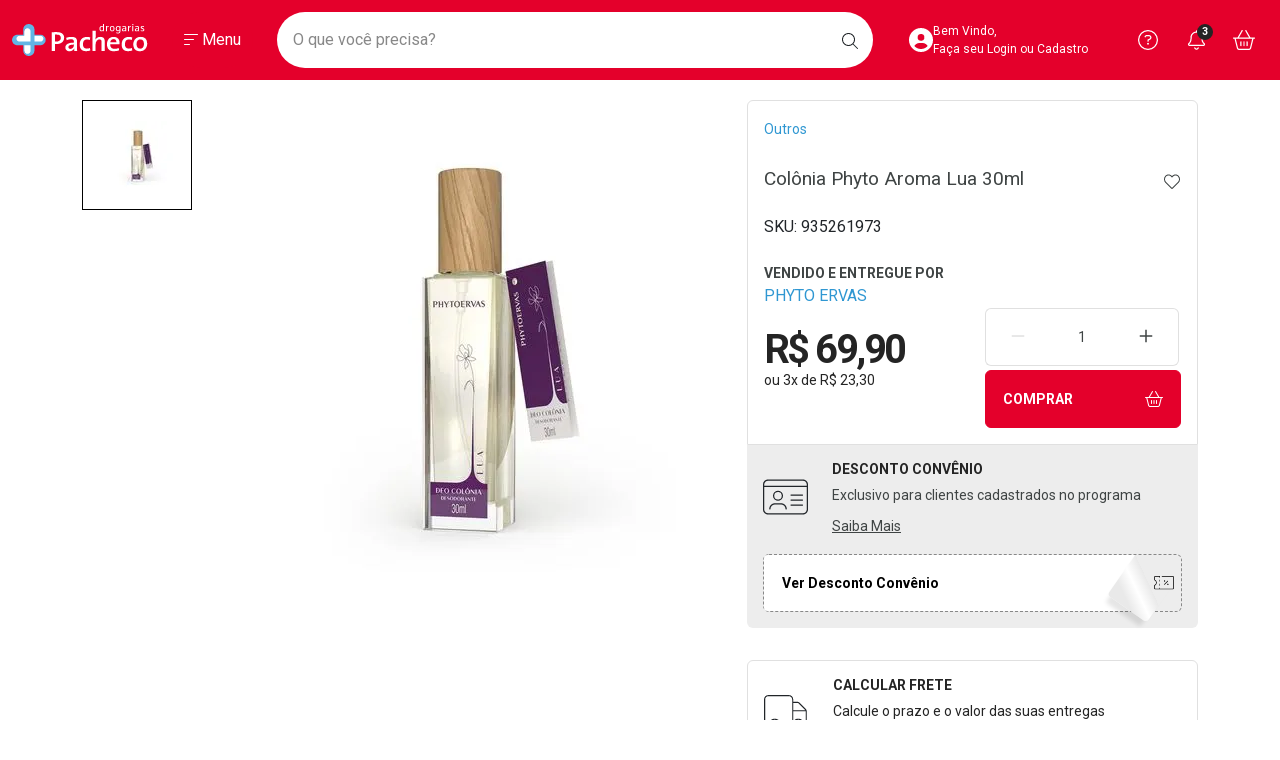

--- FILE ---
content_type: text/html; charset=utf-8
request_url: https://www.drogariaspacheco.com.br/colonia-phyto-aroma-lua-30ml-935262036/p
body_size: 135611
content:
<!DOCTYPE html >
<html xmlns="http://www.w3.org/1999/xhtml" xmlns:vtex="http://www.vtex.com.br/2009/vtex-common" xmlns:vtex.cmc="http://www.vtex.com.br/2009/vtex-commerce" lang="pt-br">
  <head prefix="og: http://ogp.me/ns# fb: http://ogp.me/ns/fb# product: http://ogp.me/ns/product#"><meta name="language" content="pt-BR" />
<meta name="country" content="BRA" />
<meta name="currency" content="R$" />
<!--RNK STYLE > SLICK--><link rel="preload" href="https://cdn.jsdelivr.net/npm/slick-carousel@1.8.1/slick/slick.css" as="style" onload="this.onload=null;this.rel='stylesheet'" /><link rel="preload" href="https://cdn.jsdelivr.net/npm/slick-carousel@1.8.1/slick/slick-theme.css" as="style" onload="this.onload=null;this.rel='stylesheet'" /><noscript><link rel="stylesheet" href="https://cdn.jsdelivr.net/npm/slick-carousel@1.8.1/slick/slick.css?v=202310111138" /><link rel="stylesheet" href="https://cdn.jsdelivr.net/npm/slick-carousel@1.8.1/slick/slick-theme.css?v=202310111138" /></noscript><link rel="preconnect" href="https://drogariaspacheco.vteximg.com.br" /><link rel="preconnect" href="https://static.online.pro.br" /><link rel="preconnect" href="https://suite.linximpulse.net" /><link rel="preconnect" href="https://platform.twitter.com" /><link rel="preconnect" href="https://fonts.googleapis.com" /><link rel="preconnect" href="https://fonts.gstatic.com" crossorigin="anonymous" /><meta name="viewport" content="width=device-width, initial-scale=1.0, maximum-scale=5.0" /><link rel="preload" href="https://drogariaspacheco.vteximg.com.br/arquivos/00-rnk-pacheco-style-bootstrap.min.css?v=638315040066400000" as="style" onload="this.onload=null;this.rel='stylesheet'" /><link rel="preload" href="https://fonts.googleapis.com/css2?family=Roboto:ital,wght@0,100;0,300;0,400;0,500;0,700;0,900;1,100;1,300;1,400;1,500;1,700&amp;display=swap" as="style" onload="this.onload=null;this.rel='stylesheet'" /><link rel="preload" href="https://drogariaspacheco.vteximg.com.br/arquivos/00-rnk-pacheco-style-geral.min.css?v=202601141456" as="style" onload="this.onload=null;this.rel='stylesheet'" /><link rel="preload" href="https://drogariaspacheco.vteximg.com.br/arquivos/rnk-splide-4.1.4.min.css?v=638351260552170000" as="style" onload="this.onload=null;this.rel='stylesheet'" /><link rel="preload" href="https://drogariaspacheco.vteximg.com.br/arquivos/00-rnk-pacheco-style-prateleira.min.css?v=202601051313" as="style" onload="this.onload=null;this.rel='stylesheet'" /><link rel="preload" href="https://drogariaspacheco.vteximg.com.br/arquivos/00-rnk-pacheco-style-barras-fixas.min.css?v=202601091738" as="style" onload="this.onload=null;this.rel='stylesheet'" /><link rel="preload" href="https://drogariaspacheco.vteximg.com.br/arquivos/00-rnk-pacheco-style-livelo.min.css?v=202601081538" as="style" onload="this.onload=null;this.rel='stylesheet'" /><noscript><link rel="stylesheet" href="https://drogariaspacheco.vteximg.com.br/arquivos/00-rnk-pacheco-style-bootstrap.min.css?v=638315040066400000" /><link rel="stylesheet" href="https://fonts.googleapis.com/css2?family=Roboto:ital,wght@0,100;0,300;0,400;0,500;0,700;0,900;1,100;1,300;1,400;1,500;1,700&amp;display=swap" /><link rel="stylesheet" href="https://drogariaspacheco.vteximg.com.br/arquivos/00-rnk-pacheco-style-geral.min.css?v=639040099531170000" /><link rel="stylesheet" href="https://drogariaspacheco.vteximg.com.br/arquivos/00-rnk-pacheco-style-prateleira.min.css?v=639032263701070000" /><link rel="stylesheet" href="https://drogariaspacheco.vteximg.com.br/arquivos/00-rnk-pacheco-style-barras-fixas.min.css?v=639035878567630000" /><link rel="stylesheet" href="https://drogariaspacheco.vteximg.com.br/arquivos/00-rnk-pacheco-style-livelo.min.css?v=639034942698470000" /><link rel="stylesheet" href="https://drogariaspacheco.vteximg.com.br/arquivos/rnk-splide-4.1.4.min.css?v=638351260552170000" /><!--<link rel="stylesheet" href="https://cdn.privacytools.com.br/public_api/banner/style/RoJW21110171.css?t=1" />--></noscript><link rel="shortcut icon" href="/arquivos/drogariaspacheco-favicon.ico?v=636728816167330000" /><link rel="apple-touch-icon" sizes="57x57" href="/arquivos/apple-icon-57x57.png?v=637236964845600000" /><link rel="apple-touch-icon" sizes="60x60" href="/arquivos/apple-icon-60x60.png?v=637236964855500000" /><link rel="apple-touch-icon" sizes="72x72" href="/arquivos/apple-icon-72x72.png?v=637236964866000000" /><link rel="apple-touch-icon" sizes="76x76" href="/arquivos/apple-icon-76x76.png?v=637236964875770000" /><link rel="apple-touch-icon" sizes="114x114" href="/arquivos/apple-icon-114x114.png?v=637236964886070000" /><link rel="apple-touch-icon" sizes="120x120" href="/arquivos/apple-icon-120x120.png?v=637236964896000000" /><link rel="apple-touch-icon" sizes="144x144" href="/arquivos/apple-icon-144x144.png?v=637236964906200000" /><link rel="apple-touch-icon" sizes="152x152" href="/arquivos/apple-icon-152x152.png?v=637236964916130000" /><link rel="apple-touch-icon" sizes="180x180" href="/arquivos/apple-icon-180x180.png?v=637236964926530000" /><link rel="icon" type="image/png" sizes="192x192" href="/arquivos/android-icon-192x192.png?v=637236964826730000" /><link rel="icon" type="image/png" sizes="32x32" href="/arquivos/favicon-32x32.png?v=637236964955630000" /><link rel="icon" type="image/png" sizes="96x96" href="/arquivos/favicon-96x96.png?v=637236964965830000" /><link rel="icon" type="image/png" sizes="16x16" href="/arquivos/favicon-16x16.png?v=637236964945430000" /><meta name="msapplication-config" content="/arquivos/browserconfig.xml?v=637248082495570000" /><meta name="msapplication-TileColor" content="#e4002b" /><meta name="msapplication-TileImage" content="/arquivos/ms-icon-144x144.png?v=637236964986100000" /><meta name="theme-color" content="#e4002b" /><meta name="robots" content="index, follow" /><meta name="keywords" content="Drogarias Pacheco, Farmárica, Medicamentos, Genéricos, Saúde e Bem Estar, Home Care" /><meta http-equiv="Content-Language" content="pt-br" /><meta http-equiv="X-UA-Compatible" content="IE=edge" /><meta http-equiv="Content-Type" content="text/html;charset=utf-8" />
<meta name="description" content="Criação gourmand com nuances de mel e a intensidade do ylang-ylang, a Colônia Phyto Aroma LUA associa notas marcantes de cacau, caramelo, pralinê, mus" />
<meta name="Abstract" content="Colônia Phyto Aroma Lua 30ml" />
<meta name="author" content="Drogarias Pacheco" />
<meta name="copyright" content="Drogarias Pacheco" />
<meta name="vtex-version" content="1.0.0.0" />
<meta http-equiv="pragma" content="no-cache" />
<title>Colônia Phyto Aroma Lua 30ml - Drogarias Pacheco</title><script type="text/javascript" language="javascript">var jscheckoutUrl = 'https://www.drogariaspacheco.com.br/checkout/#/cart';var jscheckoutAddUrl = 'https://www.drogariaspacheco.com.br/checkout/cart/add';var jscheckoutGiftListId = '';var jsnomeSite = 'drogariaspacheco';var jsnomeLoja = 'drogariaspacheco';var jssalesChannel = '1';var defaultStoreCurrency = 'R$';var localeInfo = {"CountryCode":"BRA","CultureCode":"pt-BR","CurrencyLocale":{"RegionDisplayName":"Brazil","RegionName":"BR","RegionNativeName":"Brasil","TwoLetterIsoRegionName":"BR","CurrencyEnglishName":"Brazilian Real","CurrencyNativeName":"Real","CurrencySymbol":"R$","ISOCurrencySymbol":"BRL","Locale":1046,"Format":{"CurrencyDecimalDigits":2,"CurrencyDecimalSeparator":",","CurrencyGroupSeparator":".","CurrencyGroupSize":3,"StartsWithCurrencySymbol":true},"FlagUrl":"http://www.geonames.org/flags/x/br.gif"}};</script> 
<script type="text/javascript" language="javascript">vtxctx = {"skus":"935261973","searchTerm":"","categoryId":"2","categoryName":"Outros","departmentyId":"2","departmentName":"Outros","isOrder":"0","isCheck":"0","isCart":"0","actionType":"","actionValue":"","login":null,"url":"www.drogariaspacheco.com.br","transurl":"www.drogariaspacheco.com.br"};</script> 
<script language="javascript" src="https://io.vtex.com.br/front-libs/jquery/1.8.3/jquery-1.8.3.min.js?v=1.0.0.0"   type="text/javascript"></script>
<script language="javascript" src="https://drogariaspacheco.vteximg.com.br/scripts/swfobject.js?v=1.0.0.0"   type="text/javascript"></script>
<script language="javascript" src="https://drogariaspacheco.vteximg.com.br/scripts/vtex.ajax.wait.js?v=1.0.0.0"   type="text/javascript"></script>
<script language="javascript" src="https://drogariaspacheco.vteximg.com.br/scripts/vtex.common.js?v=1.0.0.0"   type="text/javascript"></script>
<script language="javascript" src="https://vtex.vtexassets.com/_v/public/assets/v1/npm/@vtex/render-extension-loader@0.1.6/lib/render-extension-loader.js?v=1.0.0.0"   type="text/javascript"></script>
<script language="javascript" src="https://io.vtex.com.br/rc/rc.js?v=1.0.0.0"   type="text/javascript"></script>
<script language="javascript" src="https://activity-flow.vtex.com/af/af.js?v=1.0.0.0"   type="text/javascript"></script>
<script language="javascript" src="https://drogariaspacheco.vteximg.com.br/scripts/vtex.tagmanager.helper.js?v=1.0.0.0"   type="text/javascript"></script>
<script language="javascript" src="https://io.vtex.com.br/portal-ui/v1.21.0/scripts/vtex-events-all.min.js?v=1.0.0.0"   type="text/javascript"></script>
<script language="javascript" src="https://io.vtex.com.br/portal-ui/v1.21.0/scripts/vtex-analytics.js?v=1.0.0.0"   type="text/javascript"></script>
<script language="javascript" src="https://io.vtex.com.br/front-libs/front-i18n/0.7.2/vtex-i18n.min.js?v=1.0.0.0"   type="text/javascript"></script>
<script language="javascript" src="https://io.vtex.com.br/front-libs/front-utils/3.0.8/underscore-extensions.js?v=1.0.0.0"   type="text/javascript"></script>
<script language="javascript" src="https://drogariaspacheco.vteximg.com.br/scripts/currency-format.min.js?v=1.0.0.0"   type="text/javascript"></script>
<script language="javascript" src="https://io.vtex.com.br/front-libs/dustjs-linkedin/2.3.5/dust-core-2.3.5.min.js?v=1.0.0.0"   type="text/javascript"></script>
<script language="javascript" src="https://io.vtex.com.br/portal-plugins/2.9.13/js/catalog-sdk.min.js?v=1.0.0.0"   type="text/javascript"></script>
<script language="javascript" src="https://io.vtex.com.br/vtex.js/v2.13.1/vtex.min.js?v=1.0.0.0"   type="text/javascript"></script>
<script language="javascript" src="https://io.vtex.com.br/portal-plugins/2.9.13/js/portal-sku-selector-with-template-v2.min.js?v=1.0.0.0"   type="text/javascript"></script>
<script language="javascript" src="https://io.vtex.com.br/portal-plugins/2.9.13/js/portal-price-with-template2.min.js?v=1.0.0.0"   type="text/javascript"></script>
<script language="javascript" src="https://io.vtex.com.br/portal-plugins/2.9.13/js/portal-buy-button-v2.1.min.js?v=1.0.0.0"   type="text/javascript"></script>
<script language="javascript" src="https://io.vtex.com.br/portal-plugins/2.9.13/js/portal-notify-me-with-template.min.js?v=1.0.0.0"   type="text/javascript"></script>
<script language="javascript" src="https://drogariaspacheco.vteximg.com.br/scripts/jquery.jqzoom-core.js?v=1.0.0.0"   type="text/javascript"></script>
<script language="javascript" src="https://io.vtex.com.br/portal-plugins/2.9.13/js/portal-template-as-modal.min.js?v=1.0.0.0"   type="text/javascript"></script>
<script language="javascript" src="https://drogariaspacheco.vteximg.com.br/scripts/vtex.cookie.js?v=1.0.0.0"   type="text/javascript"></script>
<script language="javascript" src="https://drogariaspacheco.vteximg.com.br/scripts/jquery.pager.js?v=1.0.0.0"   type="text/javascript"></script>
<link rel="stylesheet" href="https://drogariaspacheco.vteximg.com.br/arquivos/00-rnk-pacheco-style-marca-160-100.min.css?v=202512111143" /><link rel="stylesheet" href="https://drogariaspacheco.vteximg.com.br/arquivos/00-rnk-pacheco-style-produto.min.css?v=202601051340" /><script src="https://kit.fontawesome.com/fc161fb9db.js" crossorigin="anonymous" async="async"></script><script src="https://platform.twitter.com/widgets.js" charset="utf-8" async="async"></script><script async="async" src="https://assets.streamshop.com.br/sdk-ads/liveshop-ads-video.min.js"></script><script async="async" src="https://assets.streamshop.com.br/sdk-ads/liveshop-ads-carousel.min.js"></script><script async="async" src="https://assets.streamshop.com.br/sdk-ads/liveshop-ads-carousel-v2.min.js"></script><meta name="p:domain_verify" content="48a0a7a070c4a424d6f0455349253044" /><script src="https://suite.linximpulse.net/impulse/impulse.js" data-apikey="drogariaspacheco" async="async"></script><!--<link rel="stylesheet" href="/arquivos/rnk-pacheco-style-marca-100-160-rankme.css?v=202310181528" />--><script language="javascript">var ___scriptPathTransac = '';</script><script language="javascript">var ___scriptPath = '';</script>
<!-- Start - WebAnalyticsViewPart -->
<script> var defaultUtmFromFolder = '';</script>
<!-- CommerceContext.Current.VirtualFolder.Name: @Produto@ -->

<script>
vtex.events.addData({"pageCategory":"Product","pageDepartment":"Outros","pageUrl":"http://www.drogariaspacheco.com.br/colonia-phyto-aroma-lua-30ml-935262036/p","pageTitle":"Colônia Phyto Aroma Lua 30ml - Drogarias Pacheco","skuStockOutFromShelf":[],"skuStockOutFromProductDetail":[],"shelfProductIds":["788570","783927","788651","788643","783986"],"accountName":"drogariaspacheco","pageFacets":[],"productId":"935262036","productEans":["7896044901396"],"skuStocks":{"935261973":99999},"productName":"Colônia Phyto Aroma Lua 30ml","productBrandId":2758,"productBrandName":"Phytoervas","productDepartmentId":2,"productDepartmentName":"Outros","productCategoryId":2,"productCategoryName":"Outros","productListPriceFrom":"69.9","productListPriceTo":"69.9","productPriceFrom":"69.9","productPriceTo":"69.9","sellerId":"PHYTOERVAS","sellerIds":"PHYTOERVAS,1"});
</script>

<script>
(function(w,d,s,l,i){w[l]=w[l]||[];w[l].push({'gtm.start':
                            new Date().getTime(),event:'gtm.js'});var f=d.getElementsByTagName(s)[0],
                            j=d.createElement(s),dl=l!='dataLayer'?'&l='+l:'';j.async=true;j.src=
                            '//www.googletagmanager.com/gtm.js?id='+i+dl;f.parentNode.insertBefore(j,f);
                            })(window,document,'script','dataLayer','GTM-P7FP46');
</script>

<script>
var helper = new vtexTagManagerHelper('productView'); helper.init();
</script>

<!-- End - WebAnalyticsViewPart -->
<link rel="canonical" href="https://www.drogariaspacheco.com.br/colonia-phyto-aroma-lua-30ml-935262036/p" /><script>var skuJson_0 = {"productId":935262036,"name":"Colônia Phyto Aroma Lua 30ml","salesChannel":"1","available":true,"displayMode":"especificacao","dimensions":[],"dimensionsInputType":{},"dimensionsMap":{},"skus":[{"sku":935261973,"skuname":"Colônia Phyto Aroma Lua 30ml","dimensions":{},"available":true,"availablequantity":99999,"cacheVersionUsedToCallCheckout":"_","listPriceFormated":"R$ 0,00","fullSellingPrice":"R$ 69,90","listPrice":0,"taxFormated":"R$ 0,00","taxAsInt":0,"bestPriceFormated":"R$ 69,90","bestPrice":6990,"spotPrice":6990,"priceToken":"eyJhbGciOiJFUzI1NiIsImtpZCI6ImMwNmEyNDI2LTc3NDEtNDk1Ny1iOWM3LThjZTM2OGMzOWUwZSIsInR5cCI6IkpXVCJ9.[base64].qS83DteUJsS7p5g7Y9THFPT5APuSjYUfKvRhLdOnfgPDCiEXG9XnJcEcYZ2nPLZmX03tCiNfIIVNfjzTfrTAZQ","installments":3,"installmentsValue":2330,"installmentsInsterestRate":0,"image":"https://drogariaspacheco.vteximg.com.br/arquivos/ids/1070551-500-500/image-26c58758c5a344d59808a7c708340814.jpg?v=638157112090030000","sellerId":"PHYTOERVAS","seller":"PHYTO ERVAS","measures":{"cubicweight":0.0002,"height":1.0000,"length":1.0000,"weight":60.0000,"width":1.0000},"unitMultiplier":1.0000,"rewardValue":0}]};CATALOG_SDK.setProductWithVariationsCache(skuJson_0.productId, skuJson_0); var skuJson = skuJson_0;</script></head>
  <body class="rnk-body-produto"><div class="ajax-content-loader" rel="/no-cache/callcenter/disclaimer"></div><!-- RNK COMP  > HEADER --><header class="rnk-header"><h1 class="visually-hidden">Drogarias Pacheco</h1>
  <div style="background-color:#f15564" class="rnk-comp-barra-fixa">
    <div class="container-fluid p-0">
      <div class="row">
        <div class="col-12">
          <a href="/campanha/verao?&amp;utmi_p=_colonia-phyto-aroma-lua-30ml-935262036_p&amp;utmi_pc=Html&amp;utmi_cp=dpa-ativa_geracao-verao_26-12-25_header-1920x50" aria-label="Black">
            <!-- DESK -->
            <img class="img-fluid d-none d-lg-block" src="/arquivos/dpa-ativa_geracao-verao_26-12-25_header-1920x50.png?v=639032336360230000" alt="Campanha Verão" />
            <!-- MOBILE -->
            <img class="img-fluid d-lg-none" src="/arquivos/dpa-ativa_geracao-verao_26-12-25_header-mobile-768x50.png?v=639032336292030000" alt="Campanha Verão" />
          </a>
        </div>
      </div>
    </div>
  </div>

  <div class="container-fluid rnk-comp-livelo p-0 d-none">
    <div class="rnk-logo-outline-livelo"></div>
    <img class="rnk-img-phone-livelo" src="https://drogariaspacheco.vteximg.com.br/arquivos/rnk-smartphone-livelo.png?v=637626607907130000" alt="Livelo" />
    <div class="container">
      <div class="row">
        <div class="col-xl-8 offset-xl-4 col-lg-10 offset-lg-2 col-12">
          <div class="d-flex align-items-center justify-content-center">
            <div class="rnk-text-group d-flex flex-lg-row flex-column align-items-lg-center justify-content-center">
              <h2 class="sr-only">Livelo</h2>
              <p class="rnk-texto-destaque">
                <span>R$1,00</span> = <span>1 ponto</span> LIVELO
						</p>
              <p class="ms-lg-3">*Apenas compra pelo hotsite, exceto medicamentos.</p>
            </div>
            <a href="/descontos/livelo?&amp;utmi_p=_colonia-phyto-aroma-lua-30ml-935262036_p&amp;utmi_pc=Html&amp;utmi_cp=Livelo" class="btn btn-outline-light ms-lg-2 ms-auto btn-confire-as-regras">Confira as Regras</a>
            <img class="rnk-logo-livelo" src="/arquivos/rnk-logo-livelo-v2.svg?v=638351359607700000" alt="Logo Livelo" />
          </div>
        </div>
      </div>
    </div>
  </div>

  <div style="background-color:#fff" class="rnk-comp-barra-fixa rnk-comp-barra-fixa-baixe-app" hidden="hidden">
    <div class="container-fluid p-0">
      <div class="row g-0 align-items-center">
        <div class="col-auto">
          <button class="btn rnk-btn-close">
            <i class="fa-light fa-xmark"></i>
          </button>
        </div>
        <div class="col-auto">
          <svg xmlns="http://www.w3.org/2000/svg" width="38" height="38" viewBox="0 0 38 38" fill="none">
            <rect width="38" height="38" rx="4" fill="#E4002B" />
            <rect x="15.2344" y="7.98682" width="7.02712" height="23.7988" rx="3.51356" fill="white" />
            <rect x="32.1045" y="14.9941" width="6.99966" height="23.8922" rx="3.49983" transform="rotate(90 32.1045 14.9941)" fill="white" />
            <path d="M29.9703 14.6272C29.0192 14.3551 28.0267 14.2549 27.0401 14.3313H23.6669V10.9581C23.7399 9.97195 23.6388 8.98062 23.368 8.02923C23.0372 7.14021 22.4411 6.37337 21.6598 5.83182C20.8785 5.29028 19.9495 5 18.9977 5C18.0459 5 17.1168 5.29028 16.3355 5.83182C15.5543 6.37337 14.9581 7.14021 14.6273 8.02923C14.3564 8.98057 14.2568 9.9722 14.3331 10.9581V14.3313H10.9599C9.97326 14.2554 8.98091 14.3556 8.02968 14.6272C7.13902 14.9634 6.37216 15.5617 5.831 16.3424C5.28983 17.1231 5 18.0494 5 18.9982C5 19.9469 5.28983 20.8732 5.831 21.654C6.37216 22.4347 7.13902 23.0329 8.02968 23.3692C8.98099 23.6403 9.97326 23.7405 10.9599 23.665H14.3331V27.0391C14.2568 28.0254 14.3564 29.0173 14.6273 29.969C14.9577 30.8584 15.5536 31.6257 16.335 32.1676C17.1163 32.7095 18.0456 33 18.9977 33C19.9498 33 20.879 32.7095 21.6603 32.1676C22.4417 31.6257 23.0376 30.8584 23.368 29.969C23.6387 29.0173 23.7398 28.0257 23.6669 27.0391V23.665H27.0401C28.0267 23.7405 29.019 23.6403 29.9703 23.3692C30.861 23.0329 31.6278 22.4347 32.169 21.654C32.7102 20.8732 33 19.9469 33 18.9982C33 18.0494 32.7102 17.1231 32.169 16.3424C31.6278 15.5617 30.861 14.9634 29.9703 14.6272ZM20.4033 27.854C20.4451 28.3963 20.3901 28.9417 20.2411 29.465C20.0594 29.9539 19.7317 30.3756 19.3022 30.6735C18.8727 30.9714 18.3619 31.131 17.8385 31.131C17.3152 31.131 16.8044 30.9714 16.3749 30.6735C15.9454 30.3756 15.6177 29.9539 15.436 29.465C15.2868 28.9418 15.232 28.3963 15.2739 27.854V23.665H20.4042L20.4033 27.854ZM20.4033 20.3982H12.013C11.4703 20.4395 10.9247 20.3845 10.4013 20.2358C9.91187 20.0504 9.49058 19.7212 9.19331 19.2918C8.89604 18.8624 8.7368 18.3531 8.7368 17.8315C8.7368 17.3099 8.89604 16.8006 9.19331 16.3712C9.49058 15.9418 9.91187 15.6125 10.4013 15.4271C10.9247 15.2785 11.4703 15.2235 12.013 15.2647H15.272V12.0091C15.23 11.4668 15.2849 10.9214 15.4341 10.3981C15.6154 9.90881 15.9429 9.4866 16.3725 9.1884C16.8021 8.89019 17.3131 8.73032 17.8367 8.73032C18.3603 8.73032 18.8712 8.89019 19.3008 9.1884C19.7304 9.4866 20.058 9.90881 20.2392 10.3981C20.3883 10.9214 20.4432 11.4668 20.4013 12.0091L20.4033 20.3982ZM29.469 20.2358C28.9455 20.3841 28.3999 20.439 27.8573 20.3982H23.6735V15.2647H27.8601C28.4026 15.223 28.9485 15.2776 29.4718 15.4262C29.9613 15.6116 30.3826 15.9408 30.6798 16.3703C30.9771 16.7997 31.1362 17.3089 31.1362 17.8305C31.1362 18.3521 30.9771 18.8614 30.6798 19.2908C30.3826 19.7202 29.9613 20.0495 29.4718 20.2349" fill="#62B5E5" />
          </svg>
        </div>
        <div class="col gx-4">
          <p>Baixe nosso APP e aproveite Ofertas Exclusivas! </p>
        </div>
        <div class="col-auto">
          <a href="https://drogariaspacheco.go.link?adj_t=1k3tohe4&amp;utmi_p=_colonia-phyto-aroma-lua-30ml-935262036_p&amp;utmi_pc=Html&amp;utmi_cp=Baixe+o+App" class="btn btn-danger rnk-btn-baixe-app play-store">Baixe o App</a>
          <a href="https://apps.apple.com/br/app/drogarias-pacheco/id1473948319?&amp;utmi_p=_colonia-phyto-aroma-lua-30ml-935262036_p&amp;utmi_pc=Html&amp;utmi_cp=Baixe+o+App" class="btn btn-danger rnk-btn-baixe-app apple-store" hidden="hidden">Baixar agora</a>
        </div>
      </div>
    </div>
  </div>
<!-- RNK CONTAINER > HEADER --><div class="rnk-container-header"><div class="container-xxl"><div class="row align-items-center"><div class="col-lg-auto col order-lg-fist"><div class="text-center"><a href="/" class="rnk-link-logo"><span class="visually-hidden">Ir direto para a home</span><svg xmlns="http://www.w3.org/2000/svg" width="136" height="32" viewBox="0 0 136 32" fill="none"><rect x="12.3125" y="3.42914" width="8.44892" height="27.1942" rx="4.22446" fill="white" /><rect x="12.3125" y="3.42914" width="8.44892" height="27.1942" rx="4.22446" fill="white" /><rect x="32.5898" y="11.4276" width="7.99831" height="28.7263" rx="3.99915" transform="rotate(90 32.5898 11.4276)" fill="white" /><rect x="32.5898" y="11.4276" width="7.99831" height="28.7263" rx="3.99915" transform="rotate(90 32.5898 11.4276)" fill="white" /><path d="M128.266 24.6855C125.842 24.6855 124.548 23.0462 124.548 19.9341C124.548 16.7665 126.391 15.3778 128.293 15.3778C130.772 15.3778 131.974 17.0438 131.974 19.9895C131.974 23.1891 130.284 24.6823 128.256 24.6823L128.266 24.6855ZM128.552 12.8736C124.137 12.8736 121.3 16.0732 121.3 20.2327C121.3 25.0961 123.931 27.2356 127.965 27.2356C132.265 27.2356 135.185 24.036 135.185 19.789C135.185 14.9256 132.439 12.8704 128.552 12.8704V12.8736ZM119.865 24.0125L120.329 26.4858C118.985 26.9668 117.557 27.2027 116.12 27.1812C112.381 27.1812 109.661 25.431 109.661 20.5111C109.661 16.1202 112.027 12.9248 116.886 12.9248C118.041 12.9052 119.19 13.086 120.276 13.4581L119.748 15.9868C118.781 15.6146 117.749 15.4167 116.706 15.4034C114.25 15.4034 112.935 17.3488 112.935 20.1826C112.935 22.7124 113.87 24.63 116.737 24.63C117.815 24.6505 118.884 24.4409 119.864 24.0168L119.865 24.0125ZM98.2744 18.2383C98.538 16.2919 99.7637 15.0696 101.517 15.0696C103.36 15.0696 104.501 16.2652 104.446 18.2383H98.2744ZM101.633 12.8757C97.3967 12.8757 94.9992 15.9868 94.9992 20.1538C94.9992 25.0182 97.4779 27.2409 101.96 27.2409C103.716 27.2543 105.46 26.9524 107.098 26.3514L106.691 24.0168C105.375 24.5666 103.952 24.8513 102.514 24.8529C99.6195 24.8529 98.1199 23.4344 98.2146 20.2935H107.478C107.534 19.8135 107.564 19.3312 107.568 18.8483C107.568 15.5709 105.783 12.8757 101.632 12.8757H101.633ZM92.6806 17.2923V26.9636H89.5802V18.0985C89.5802 16.3761 89.0834 15.348 87.4148 15.348C85.2236 15.348 83.6181 17.5429 83.6181 20.3212V26.9636H80.5075V6.68024H83.6339V12.9589C83.6524 13.8913 83.564 14.8229 83.3703 15.7373L83.4289 15.7661C83.852 14.8719 84.5488 14.1184 85.4291 13.6032C86.3094 13.0879 87.3327 12.8345 88.3668 12.8757C91.6723 12.8757 92.6975 14.8755 92.6975 17.2923H92.6806ZM77.8893 24.0168L78.3546 26.4901C77.0103 26.9705 75.5823 27.2065 74.1455 27.1854C70.4007 27.1854 67.6866 25.4353 67.6866 20.5153C67.6866 16.1244 70.0524 12.9291 74.9059 12.9291C76.0612 12.9089 77.2107 13.0896 78.2971 13.4623L77.7687 15.9911C76.8022 15.6181 75.7705 15.4202 74.7269 15.4077C72.2708 15.4077 70.956 17.353 70.956 20.1868C70.956 22.7167 71.8911 24.6343 74.7538 24.6343C75.8332 24.6549 76.9037 24.4452 77.8859 24.021L77.8893 24.0168ZM61.9363 20.9931C61.9363 22.9662 60.5054 24.9105 58.3716 24.9105C58.1082 24.9248 57.8447 24.8866 57.5979 24.7984C57.3511 24.7101 57.1266 24.5739 56.939 24.3984C56.7513 24.2228 56.6048 24.012 56.5087 23.7794C56.4125 23.5469 56.369 23.2978 56.3809 23.0484C56.3809 21.7419 57.5796 20.6028 61.9374 20.6028L61.9363 20.9931ZM65.0627 17.464C65.0627 14.7123 63.837 12.8779 59.4229 12.8779C57.6151 12.8906 55.8233 13.2006 54.1277 13.794L54.7406 16.1831C56.0285 15.5609 57.4468 15.2191 58.8921 15.1827C61.1736 15.1827 61.934 16.0999 61.934 17.7957V18.6009C56.6152 18.6009 53.3717 20.2956 53.3717 23.4088C53.3398 23.9206 53.4229 24.4331 53.6155 24.9122C53.8081 25.3914 54.1059 25.8264 54.4892 26.1887C54.8725 26.5509 55.3326 26.8321 55.839 27.0136C56.3455 27.1952 56.8869 27.273 57.4275 27.2419C58.4421 27.2766 59.4446 27.0224 60.3051 26.5124C61.1656 26.0023 61.8448 25.2597 62.2551 24.3805L62.2822 24.4082C62.1723 25.2573 62.1244 26.1125 62.139 26.9679H65.1493C65.0919 25.8021 65.0593 24.3847 65.0593 23.1891L65.0627 17.464ZM44.4286 17.6015C43.9583 17.5949 43.4891 17.5593 43.0237 17.4949V10.6254C43.5679 10.5787 44.1144 10.5606 44.6607 10.571C47.5291 10.571 48.8439 11.8508 48.8439 13.9839C48.8439 16.1799 47.0851 17.5696 44.4286 17.5962V17.6015ZM44.8938 8.09448C43.0563 8.09448 41.3608 8.15098 39.8398 8.20111V26.9647H43.0248V20.045C43.5114 20.0911 44.0005 20.1099 44.4895 20.1015C49.0782 20.1015 52.1504 17.3776 52.1504 13.7375C52.1504 10.2659 49.5783 8.09767 44.8995 8.09767" fill="white" /><path d="M130.339 7.33669C129.789 7.34595 129.246 7.22263 128.761 6.97834L128.814 6.20083C129.254 6.46099 129.76 6.60225 130.279 6.60931C131.108 6.60931 131.399 6.26163 131.399 5.86275C131.399 5.40307 131.035 5.22283 130.412 4.99352L130.068 4.86021C129.355 4.60317 128.775 4.22029 128.775 3.37667C128.775 2.53304 129.409 1.96564 130.703 1.96564C131.194 1.96504 131.678 2.07702 132.113 2.292L132.056 3.07908C131.658 2.84665 131.202 2.71655 130.735 2.70155C130.049 2.70155 129.763 2.95751 129.763 3.32547C129.763 3.72435 130.08 3.92911 130.756 4.17868L131.093 4.30136C131.838 4.56692 132.388 4.94127 132.388 5.7945C132.388 6.73518 131.712 7.33991 130.334 7.33991L130.339 7.33669ZM126.135 4.90499C125.861 4.86022 125.584 4.83953 125.306 4.84315C124.662 4.84315 123.854 5.06925 123.854 5.81689C123.849 5.92769 123.869 6.03822 123.913 6.14087C123.958 6.24353 124.025 6.33584 124.111 6.41148C124.196 6.48711 124.298 6.54426 124.41 6.57897C124.521 6.61368 124.639 6.62513 124.755 6.61253C125.127 6.59013 125.476 6.43515 125.731 6.17882C125.987 5.9225 126.131 5.5839 126.133 5.23135L126.135 4.90499ZM126.248 7.21616L126.185 6.46961H126.174C125.995 6.73926 125.748 6.96158 125.454 7.11569C125.16 7.2698 124.83 7.35062 124.494 7.35055C124.28 7.37509 124.062 7.35453 123.857 7.29031C123.652 7.22609 123.465 7.11981 123.309 6.97908C123.152 6.83836 123.031 6.66665 122.953 6.47625C122.875 6.28585 122.842 6.08147 122.857 5.87769C122.857 4.82395 123.758 4.19896 125.238 4.19896C125.537 4.19988 125.835 4.2209 126.131 4.26187V3.65716C126.131 3.01724 125.687 2.74741 124.953 2.74741C124.389 2.76222 123.836 2.89516 123.332 3.13669L123.279 2.36986C123.854 2.10274 124.488 1.96997 125.128 1.9827C126.279 1.9827 127.097 2.34958 127.097 3.66888V5.80195C127.097 6.45787 127.14 7.21405 127.14 7.21405L126.248 7.21616ZM120.307 2.09681H121.278V7.21616H120.307V2.09681ZM120.793 1.26706C120.662 1.26791 120.534 1.23203 120.425 1.16398C120.316 1.09594 120.231 0.998781 120.181 0.884851C120.13 0.770921 120.116 0.645365 120.141 0.524056C120.166 0.402747 120.229 0.291175 120.321 0.20349C120.413 0.115806 120.53 0.0559285 120.658 0.0315065C120.786 0.00708452 120.919 0.0192051 121.039 0.0663004C121.16 0.113396 121.263 0.193363 121.336 0.296057C121.409 0.398751 121.447 0.519536 121.447 0.643117C121.449 0.725046 121.433 0.806413 121.4 0.88241C121.368 0.958408 121.32 1.0275 121.259 1.08564C121.198 1.14378 121.125 1.18979 121.045 1.22094C120.965 1.2521 120.879 1.26778 120.793 1.26706ZM118.834 2.87432C118.722 2.86029 118.609 2.85318 118.496 2.853C118.128 2.85262 117.774 2.98853 117.511 3.2317C117.247 3.47486 117.095 3.80599 117.086 4.15417V7.2119H116.119V2.09255H117.044V2.8999H117.055C117.202 2.61737 117.43 2.37958 117.713 2.2135C117.995 2.04741 118.322 1.9597 118.654 1.9603C118.734 1.96086 118.813 1.96692 118.892 1.97843L118.834 2.87432ZM113.224 4.90073C112.95 4.85554 112.673 4.83484 112.395 4.83889C111.751 4.83889 110.943 5.06499 110.943 5.81263C110.938 5.92342 110.958 6.03396 111.002 6.13661C111.047 6.23926 111.114 6.33158 111.2 6.40721C111.285 6.48285 111.387 6.54 111.498 6.57471C111.61 6.60941 111.728 6.62087 111.844 6.60826C112.216 6.58612 112.565 6.43123 112.821 6.17489C113.077 5.91854 113.221 5.57981 113.223 5.22709L113.224 4.90073ZM113.346 7.2119L113.277 6.46535H113.267C113.09 6.73562 112.842 6.95843 112.548 7.11263C112.254 7.26682 111.923 7.34727 111.587 7.34629C111.373 7.37015 111.156 7.34907 110.952 7.28455C110.748 7.22002 110.561 7.11365 110.405 6.973C110.249 6.83235 110.128 6.66087 110.05 6.47081C109.972 6.28075 109.94 6.0768 109.955 5.87343C109.955 4.81969 110.856 4.1947 112.331 4.1947C112.629 4.19531 112.928 4.21633 113.223 4.25761V3.6529C113.223 3.01298 112.785 2.74312 112.05 2.74312C111.484 2.75725 110.929 2.89023 110.423 3.13242L110.37 2.36559C110.947 2.09913 111.583 1.96642 112.225 1.97843C113.376 1.97843 114.195 2.34531 114.195 3.66462V5.79769C114.195 6.45361 114.237 7.20978 114.237 7.20978L113.346 7.2119ZM107.435 4.16374C107.456 3.81385 107.331 3.47035 107.087 3.20667C106.843 2.94299 106.5 2.78005 106.131 2.75272C105.196 2.75272 104.821 3.45878 104.821 4.30881V4.92312C104.821 5.84247 105.322 6.41626 106.098 6.41626C106.462 6.40319 106.806 6.25553 107.055 6.00502C107.305 5.75451 107.441 5.42119 107.434 5.07672L107.435 4.16374ZM108.402 3.53983V7.09779C108.432 7.41586 108.388 7.73626 108.272 8.03618C108.156 8.3361 107.972 8.60814 107.732 8.83292C107.493 9.05771 107.203 9.2297 106.886 9.33664C106.568 9.44358 106.229 9.48285 105.893 9.45163C105.301 9.46015 104.716 9.32622 104.193 9.06236L104.251 8.23472C104.723 8.50314 105.258 8.65427 105.809 8.67412C106.785 8.67412 107.435 8.27417 107.435 7.09779V6.43228H107.425C107.249 6.68416 107.006 6.88826 106.72 7.02455C106.435 7.16085 106.118 7.22467 105.799 7.20978C104.293 7.20978 103.818 6.07392 103.818 4.6117C103.818 3.18894 104.346 1.96242 105.905 1.96242C106.222 1.9458 106.537 2.0135 106.816 2.15787C107.095 2.30224 107.325 2.51754 107.482 2.77941H107.492L107.545 2.0947H108.437C108.437 2.0947 108.406 2.65781 108.406 3.53664L108.402 3.53983ZM101.487 4.27362C101.487 3.31374 101.036 2.71861 100.182 2.71861C99.3283 2.71861 98.8619 3.34361 98.8619 4.30562V5.03193C98.8619 5.99181 99.3126 6.58799 100.161 6.58799C101.009 6.58799 101.487 5.963 101.487 5.00205V4.27362ZM100.151 7.3335C98.4496 7.3335 97.8592 6.30964 97.8592 4.67357C97.8592 3.06737 98.4935 1.96349 100.194 1.96349C101.894 1.96349 102.486 2.99697 102.486 4.62983C102.486 6.24456 101.852 7.33031 100.152 7.33031L100.151 7.3335ZM96.7293 2.87005C96.6172 2.85601 96.5043 2.84887 96.3912 2.8487C96.0233 2.84832 95.6699 2.98426 95.4065 3.22743C95.1431 3.4706 94.9907 3.80169 94.9819 4.14988V7.20764H94.0152V2.08828H94.9391V2.89564H94.9493C95.0965 2.61311 95.3244 2.37532 95.6072 2.20923C95.89 2.04315 96.2162 1.95544 96.549 1.95604C96.6286 1.95658 96.7081 1.96264 96.7868 1.97417L96.7293 2.87005ZM91.1255 4.21068C91.1535 3.8552 91.034 3.50339 90.7922 3.2301C90.5505 2.95681 90.2055 2.78365 89.8309 2.74741C88.8958 2.74741 88.5105 3.47371 88.5105 4.36427V4.99779C88.5105 5.95767 89.0119 6.5528 89.7881 6.5528C90.1595 6.52867 90.5064 6.36892 90.7557 6.10725C91.0049 5.84558 91.1372 5.50247 91.1244 5.15031L91.1255 4.21068ZM91.2201 7.20764L91.157 6.50268H91.1469C90.9787 6.76877 90.738 6.98711 90.4499 7.13479C90.1619 7.28248 89.8372 7.35406 89.5099 7.34203C87.9946 7.34203 87.5078 6.1763 87.5078 4.67569C87.5078 3.22307 88.0363 1.96564 89.5989 1.96564C89.9011 1.9518 90.2017 2.0158 90.4685 2.15084C90.7353 2.28588 90.9585 2.48689 91.1142 2.73247H91.1244V0H92.0909V5.81796C92.0909 6.54321 92.1225 7.21831 92.1225 7.21831L91.2201 7.20764Z" fill="white" /><path d="M30.0226 11.0059C28.879 10.695 27.6857 10.5805 26.4995 10.6678H22.4437V6.81339C22.5315 5.68649 22.4099 4.55373 22.0844 3.46661C21.6867 2.45074 20.9699 1.57449 20.0305 0.955689C19.0912 0.336883 17.9743 0.00518799 16.8299 0.00518799C15.6854 0.00518799 14.5684 0.336883 13.6291 0.955689C12.6897 1.57449 11.9729 2.45074 11.5752 3.46661C11.2494 4.55367 11.1297 5.68678 11.2215 6.81339V10.6678H7.16571C5.9795 10.5811 4.78637 10.6956 3.64268 11.0059C2.57181 11.3901 1.64979 12.0737 0.999134 12.9658C0.348475 13.858 0 14.9164 0 16.0005C0 17.0846 0.348475 18.1431 0.999134 19.0352C1.64979 19.9273 2.57181 20.6109 3.64268 20.9951C4.78646 21.305 5.9795 21.4195 7.16571 21.3332H11.2215V25.1887C11.1297 26.3157 11.2495 27.4491 11.5752 28.5366C11.9725 29.5529 12.6889 30.4296 13.6284 31.0488C14.5678 31.668 15.6852 32 16.8299 32C17.9746 32 19.0918 31.668 20.0312 31.0488C20.9707 30.4296 21.6871 29.5529 22.0844 28.5366C22.4099 27.4491 22.5315 26.3159 22.4437 25.1887V21.3332H26.4995C27.6857 21.4195 28.8788 21.305 30.0226 20.9951C31.0934 20.6109 32.0154 19.9273 32.6661 19.0352C33.3168 18.1431 33.6652 17.0846 33.6652 16.0005C33.6652 14.9164 33.3168 13.858 32.6661 12.9658C32.0154 12.0737 31.0934 11.3901 30.0226 11.0059ZM18.5198 26.1198C18.5701 26.7395 18.504 27.3627 18.3248 27.9606C18.1064 28.5193 17.7124 29.0012 17.196 29.3416C16.6795 29.6819 16.0654 29.8643 15.4362 29.8643C14.8069 29.8643 14.1928 29.6819 13.6764 29.3416C13.1599 29.0012 12.766 28.5193 12.5476 27.9606C12.3682 27.3628 12.3022 26.7395 12.3527 26.1198V21.3332H18.5209L18.5198 26.1198ZM18.5198 17.6003H8.43192C7.77948 17.6474 7.12341 17.5846 6.49416 17.4148C5.90568 17.2029 5.39915 16.8267 5.04174 16.336C4.68433 15.8453 4.49287 15.2634 4.49287 14.6673C4.49287 14.0713 4.68433 13.4894 5.04174 12.9987C5.39915 12.508 5.90568 12.1318 6.49416 11.92C7.12343 11.7502 7.77948 11.6873 8.43192 11.7344H12.3503V8.01429C12.2998 7.39459 12.3658 6.77135 12.5452 6.17347C12.7632 5.61435 13.157 5.1319 13.6735 4.79115C14.19 4.4504 14.8044 4.26771 15.434 4.26771C16.0635 4.26771 16.6778 4.4504 17.1943 4.79115C17.7108 5.1319 18.1046 5.61435 18.3226 6.17347C18.5019 6.77137 18.5678 7.39459 18.5175 8.01429L18.5198 17.6003ZM29.4198 17.4148C28.7904 17.5841 28.1345 17.6469 27.482 17.6003H22.4517V11.7344H27.4853C28.1377 11.6867 28.7939 11.7491 29.4232 11.9189C30.0117 12.1307 30.5182 12.507 30.8756 12.9977C31.2331 13.4883 31.4244 14.0702 31.4244 14.6663C31.4244 15.2623 31.2331 15.8442 30.8756 16.3349C30.5182 16.8256 30.0117 17.2018 29.4232 17.4137" fill="#62B5E5" /></svg></a></div></div><div class="rnk-container-ancoras-acessebilidade visually-hidden"><h2 class="visually-hidden">Navegue pela página</h2><ul><li><a href="#inicio-conteudo">Ir direto para o conteúdo</a></li><li><a href="#rnk-comp-header-form-busca">Ir direto para a busca</a></li><li><a href="#rnk-comp-header-login">Ir direto para a conta</a></li><li><a href="#rnk-comp-header-ajuda">Ir direto para a ajuda</a></li><li><a href="#rnk-comp-header-notificacoes">Ir direto para a notificações</a></li><li><a href="#rnk-comp-header-carrinho">Ir direto para o carrinho</a></li><li><a href="#rnk-container-header-offcanvas-menu">Ir direto para o menu</a></li></ul></div><div class="col-lg col-12 order-lg-3 order-last" id="rnk-comp-header-form-busca"><h2 class="visually-hidden">Faça a sua busca</h2><form class="rnk-comp-header-form-busca-chaordic" id="rnk-comp-header-form-busca-chaordic"><fieldset><legend class="visually-hidden">O que você precisa?</legend><div class="input-group"><button type="button" class="btn rnk-btn-header-fechar-chaordic lh-1"><span class="visually-hidden">Fechar Busca</span><span style="display:inline-block;width:16px;height:16px"><svg width="16" height="16" xmlns="http://www.w3.org/2000/svg" viewBox="0 0 448 512" fill="currentColor"><!--! Font Awesome Pro 6.6.0 by @fontawesome - https://fontawesome.com License - https://fontawesome.com/license (Commercial License) Copyright 2024 Fonticons, Inc. --><path d="M4.7 244.7c-6.2 6.2-6.2 16.4 0 22.6l176 176c6.2 6.2 16.4 6.2 22.6 0s6.2-16.4 0-22.6L54.6 272 432 272c8.8 0 16-7.2 16-16s-7.2-16-16-16L54.6 240 203.3 91.3c6.2-6.2 6.2-16.4 0-22.6s-16.4-6.2-22.6 0l-176 176z" /></svg></span></button><input name="search" type="text" class="form-control form-control-lg rnk-input-chaordic" placeholder="O que você precisa?" autocomplete="off" /><button type="button" class="btn rnk-btn-chaordic lh-1"><span class="visually-hidden">Buscar</span><span style="display:inline-block;width:16px;height:16px"><svg width="16" height="16" xmlns="http://www.w3.org/2000/svg" viewBox="0 0 512 512" fill="currentColor"><!--! Font Awesome Pro 6.6.0 by @fontawesome - https://fontawesome.com License - https://fontawesome.com/license (Commercial License) Copyright 2024 Fonticons, Inc. --><path d="M384 208A176 176 0 1 0 32 208a176 176 0 1 0 352 0zM343.3 366C307 397.2 259.7 416 208 416C93.1 416 0 322.9 0 208S93.1 0 208 0S416 93.1 416 208c0 51.7-18.8 99-50 135.3L507.3 484.7c6.2 6.2 6.2 16.4 0 22.6s-16.4 6.2-22.6 0L343.3 366z" /></svg></span></button><button type="button" class="btn rnk-btn-clear-search d-none"><span class="visually-hidden">Fechar Busca</span><span style="display:inline-block;width:16px;height:16px"><svg width="16" height="16" xmlns="http://www.w3.org/2000/svg" viewBox="0 0 12 11" fill="none"><path d="M10.7812 1.78125L7.03125 5.53125L10.75 9.25C11.0625 9.53125 11.0625 10 10.75 10.2812C10.4688 10.5938 10 10.5938 9.71875 10.2812L5.96875 6.5625L2.25 10.2812C1.96875 10.5938 1.5 10.5938 1.21875 10.2812C0.90625 10 0.90625 9.53125 1.21875 9.21875L4.9375 5.5L1.21875 1.78125C0.90625 1.5 0.90625 1.03125 1.21875 0.71875C1.5 0.4375 1.96875 0.4375 2.28125 0.71875L6 4.46875L9.71875 0.75C10 0.4375 10.4688 0.4375 10.7812 0.75C11.0625 1.03125 11.0625 1.5 10.7812 1.78125Z" fill="#3F4444" /></svg></span></button><div class="card rnk-container-header-chaordic-resultado"><div class="card-body"><div class="rnk-comp-header-chaordic-resultado-busca"></div><div class="rnk-comp-header-chaordic-banner-promocional"><h3 class="visually-hidden">Promoção em destaque</h3>
  <a href="/busca?fq=H:22153&amp;utmi_p=_colonia-phyto-aroma-lua-30ml-935262036_p&amp;utmi_pc=Html&amp;utmi_cp=dpsp-trade_procter-pantene_19-01-26_busca-600x170">
    <img class="img-fluid" src="/arquivos/dpsp-trade_procter-pantene_19-01-26_busca-600x170.png?v=639041880263530000" width="600" height="170" alt="Pantene" />
  </a>
</div></div></div><div class="rnk-comp-header-chaordic-overlay" aria-hidden="true"></div></div></fieldset></form></div><div class="col-auto order-lg-4 order-last" id="rnk-comp-header-cep"><h2 class="visually-hidden">Endereço</h2><div class="dropdown dropdown-center rnk-comp-header-dropdown-cep"><a href="#rnk-com-header-dropdown-cep" class="rnk-link-cep" data-bs-toggle="dropdown" data-bs-auto-close="outside" aria-expanded="false"><div class="rnk-svg-content"><svg class="svg-inline--fa fa-location-dot" aria-hidden="true" focusable="false" data-prefix="fal" data-icon="location-dot" role="img" xmlns="http://www.w3.org/2000/svg" viewBox="0 0 384 512" data-fa-i2svg=""><path fill="currentColor" d="M352 192c0-88.4-71.6-160-160-160S32 103.6 32 192c0 15.6 5.4 37 16.6 63.4c10.9 25.9 26.2 54 43.6 82.1c34.1 55.3 74.4 108.2 99.9 140c25.4-31.8 65.8-84.7 99.9-140c17.3-28.1 32.7-56.3 43.6-82.1C346.6 229 352 207.6 352 192zm32 0c0 87.4-117 243-168.3 307.2c-12.3 15.3-35.1 15.3-47.4 0C117 435 0 279.4 0 192C0 86 86 0 192 0S384 86 384 192zm-240 0a48 48 0 1 0 96 0 48 48 0 1 0 -96 0zm48 80a80 80 0 1 1 0-160 80 80 0 1 1 0 160z"></path></svg><!-- <i class="fa-light fa-location-dot"></i> --></div><div class="rnk-js-cep">
								Enviar para:
								<span class="d-lg-block">Digite seu CEP</span></div></a><div class="dropdown-menu" id="rnk-comp-header-dropdown-cep"><div class="rnk-dropdown-body"><h3><svg class="svg-inline--fa fa-location-dot" aria-hidden="true" focusable="false" data-prefix="fas" data-icon="location-dot" role="img" xmlns="http://www.w3.org/2000/svg" viewBox="0 0 384 512" data-fa-i2svg=""><path fill="currentColor" d="M215.7 499.2C267 435 384 279.4 384 192C384 86 298 0 192 0S0 86 0 192c0 87.4 117 243 168.3 307.2c12.3 15.3 35.1 15.3 47.4 0zM192 128a64 64 0 1 1 0 128 64 64 0 1 1 0-128z"></path></svg><!-- <i class="fa-solid fa-location-dot"></i> -->
									Insira seu Endereço
								</h3><form id="rnk-comp-header-dropdown-form-cep" class="rnk-comp-header-dropdown-form-cep"><div class="row g-2"><div class="col"><div class="form-floating"><input type="text" class="form-control rnk-mask-cep" inputmode="numeric" id="rnk-comp-header-dropdown-input-cep" placeholder="Digite seu CEP" /><label for="rnk-comp-header-dropdown-input-cep">Digite seu CEP</label></div></div><div class="col-auto"><button type="submit" class="btn btn-danger">OK</button></div></div></form><a href="https://buscacepinter.correios.com.br/app/endereco/index.php" target="_blank">Não sei meu CEP</a><p>Para exibir as melhores ofertas e condições de frete de acordo com o seu endereço.</p></div></div><div class="rnk-dropdown-overlay" aria-hidden="true"></div></div></div><div class="col-auto order-lg-4 d-lg-block d-none" id="rnk-comp-header-login"><h2 class="visually-hidden">Acesse sua Conta</h2><div class="dropdown rnk-comp-header-dropdown-login" data-is-defined="false"><a href="#rnk-comp-modal-login" class="rnk-link-login" data-bs-toggle="modal" data-bs-target="#rnk-comp-modal-login"><div style="width:24px;height:24px"><svg width="24" height="24" xmlns="http://www.w3.org/2000/svg" viewBox="0 0 512 512" fill="currentColor"><!--! Font Awesome Pro 6.6.0 by @fontawesome - https://fontawesome.com License - https://fontawesome.com/license (Commercial License) Copyright 2024 Fonticons, Inc. --><path d="M399 384.2C376.9 345.8 335.4 320 288 320l-64 0c-47.4 0-88.9 25.8-111 64.2c35.2 39.2 86.2 63.8 143 63.8s107.8-24.7 143-63.8zM0 256a256 256 0 1 1 512 0A256 256 0 1 1 0 256zm256 16a72 72 0 1 0 0-144 72 72 0 1 0 0 144z" /></svg></div><div class="rnk-js-welcome">
								Bem Vindo,
								<span class="d-block">Faça seu Login ou Cadastro</span></div></a><div class="dropdown-menu dropdown-menu-end" id="rnk-comp-header-dropdown-menu-login"><div class="rnk-dropdown-body"></div></div><div class="rnk-dropdown-overlay" aria-hidden="true"></div></div></div><div class="col-auto order-lg-5"><div class="nav"><div class="nav-item d-lg-block d-none rnk-comp-header-ajuda" id="rnk-comp-header-ajuda"><h2 class="visually-hidden">Precisa de ajuda?</h2><div class="dropdown rnk-comp-header-dropdown-ajuda" id="rnk-comp-header-dropdown-ajuda"><a href="#rnk-comp-header-dropdown-menu-ajuda" class="nav-link rnk-comp-header-dropdown-trigger-ajuda" data-bs-toggle="dropdown" data-bs-auto-close="outside" aria-expanded="false"><span class="visually-hidden">Ver Recursos e Suporte</span><div class="position-relative" style="width:20px;height:33px"><svg width="20" height="20" xmlns="http://www.w3.org/2000/svg" viewBox="0 0 512 512" fill="currentColor"><!--! Font Awesome Pro 6.6.0 by @fontawesome - https://fontawesome.com License - https://fontawesome.com/license (Commercial License) Copyright 2024 Fonticons, Inc. --><path d="M480 256A224 224 0 1 0 32 256a224 224 0 1 0 448 0zM0 256a256 256 0 1 1 512 0A256 256 0 1 1 0 256zm168.7-86.2c6.5-24.6 28.7-41.8 54.2-41.8l57.1 0c35.5 0 64 29 64 64.3c0 24-13.4 46.2-34.9 57.2L272 268.3l0 19.7c0 8.8-7.2 16-16 16s-16-7.2-16-16l0-29.5c0-6 3.4-11.5 8.7-14.3l45.8-23.4c10.7-5.4 17.5-16.6 17.5-28.7c0-17.8-14.4-32.3-32-32.3l-57.1 0c-10.9 0-20.5 7.4-23.2 17.9l-.2 .7c-2.2 8.5-11 13.7-19.5 11.4s-13.7-11-11.4-19.5l.2-.7zM232 352a24 24 0 1 1 48 0 24 24 0 1 1 -48 0z" /></svg></div></a><div class="dropdown-menu dropdown-menu-end" id="rnk-comp-header-dropdown-menu-ajuda"><div class="rnk-dropdown-body"><ul><li><a href="https://api.whatsapp.com/send?phone=552140204404&amp;text=Oi" target="_blank"><svg class="svg-inline--fa fa-whatsapp me-2" aria-hidden="true" focusable="false" data-prefix="fab" data-icon="whatsapp" role="img" xmlns="http://www.w3.org/2000/svg" viewBox="0 0 448 512" data-fa-i2svg=""><path fill="currentColor" d="M380.9 97.1C339 55.1 283.2 32 223.9 32c-122.4 0-222 99.6-222 222 0 39.1 10.2 77.3 29.6 111L0 480l117.7-30.9c32.4 17.7 68.9 27 106.1 27h.1c122.3 0 224.1-99.6 224.1-222 0-59.3-25.2-115-67.1-157zm-157 341.6c-33.2 0-65.7-8.9-94-25.7l-6.7-4-69.8 18.3L72 359.2l-4.4-7c-18.5-29.4-28.2-63.3-28.2-98.2 0-101.7 82.8-184.5 184.6-184.5 49.3 0 95.6 19.2 130.4 54.1 34.8 34.9 56.2 81.2 56.1 130.5 0 101.8-84.9 184.6-186.6 184.6zm101.2-138.2c-5.5-2.8-32.8-16.2-37.9-18-5.1-1.9-8.8-2.8-12.5 2.8-3.7 5.6-14.3 18-17.6 21.8-3.2 3.7-6.5 4.2-12 1.4-32.6-16.3-54-29.1-75.5-66-5.7-9.8 5.7-9.1 16.3-30.3 1.8-3.7.9-6.9-.5-9.7-1.4-2.8-12.5-30.1-17.1-41.2-4.5-10.8-9.1-9.3-12.5-9.5-3.2-.2-6.9-.2-10.6-.2-3.7 0-9.7 1.4-14.8 6.9-5.1 5.6-19.4 19-19.4 46.3 0 27.3 19.9 53.7 22.6 57.4 2.8 3.7 39.1 59.7 94.8 83.8 35.2 15.2 49 16.5 66.6 13.9 10.7-1.6 32.8-13.4 37.4-26.4 4.6-13 4.6-24.1 3.2-26.4-1.3-2.5-5-3.9-10.5-6.6z"></path></svg><!-- <i class="fa-brands fa-whatsapp me-2"></i> -->
													Atendimento ao Cliente
												</a></li><li><a href="/ajuda"><svg class="svg-inline--fa fa-messages me-2" aria-hidden="true" focusable="false" data-prefix="fal" data-icon="messages" role="img" xmlns="http://www.w3.org/2000/svg" viewBox="0 0 640 512" data-fa-i2svg=""><path fill="currentColor" d="M202.7 288L352 288c17.7 0 32-14.3 32-32l0-192c0-17.7-14.3-32-32-32L64 32C46.3 32 32 46.3 32 64l0 192c0 17.7 14.3 32 32 32l32 0c17.7 0 32 14.3 32 32l0 16 55.5-41.6c5.5-4.2 12.3-6.4 19.2-6.4zM352 320l-149.3 0-81.1 60.8c-4.8 3.6-11.3 4.2-16.8 1.5s-8.8-8.2-8.8-14.3l0-16 0-32-32 0c-35.3 0-64-28.7-64-64L0 64C0 28.7 28.7 0 64 0L352 0c35.3 0 64 28.7 64 64l0 192c0 35.3-28.7 64-64 64zM320 448c-35.3 0-64-28.7-64-64l0-32 32 0 0 32c0 17.7 14.3 32 32 32l117.3 0c6.9 0 13.7 2.2 19.2 6.4L512 464l0-16c0-17.7 14.3-32 32-32l32 0c17.7 0 32-14.3 32-32l0-192c0-17.7-14.3-32-32-32l-128 0 0-32 128 0c35.3 0 64 28.7 64 64l0 192c0 35.3-28.7 64-64 64l-32 0 0 32 0 16c0 6.1-3.4 11.6-8.8 14.3s-11.9 2.1-16.8-1.5L437.3 448 320 448z"></path></svg>
													Central de Ajuda
												</a></li><li><a href="tel:40204404"><svg class="svg-inline--fa fa-user-headset me-2" aria-hidden="true" focusable="false" data-prefix="fal" data-icon="user-headset" role="img" xmlns="http://www.w3.org/2000/svg" viewBox="0 0 448 512" data-fa-i2svg=""><path fill="currentColor" d="M224 32C135.6 32 64 103.6 64 192l0 16c0 8.8-7.2 16-16 16s-16-7.2-16-16l0-16C32 86 118 0 224 0S416 86 416 192l0 16c0 61.9-50.1 112-112 112l-64 0-16 0-16 0c-17.7 0-32-14.3-32-32s14.3-32 32-32l32 0c17.7 0 32 14.3 32 32l32 0c44.2 0 80-35.8 80-80l0-16c0-88.4-71.6-160-160-160zm0 32c70.7 0 128 57.3 128 128c0 13.9-2.2 27.3-6.3 39.8C337.4 246.3 321.8 256 304 256l-8.4 0c15.2-17 24.4-39.4 24.4-64c0-53-43-96-96-96s-96 43-96 96c0 24.6 9.3 47.1 24.5 64.1c-5.4 9.4-8.5 20.3-8.5 31.9c0 1.4 0 2.7 .1 4C114.8 268.6 96 232.5 96 192c0-70.7 57.3-128 128-128zM208 352l16 0 16 0 64 0 9.6 0C387.8 352 448 412.2 448 486.4c0 14.1-11.5 25.6-25.6 25.6L25.6 512C11.5 512 0 500.5 0 486.4C0 412.2 60.2 352 134.4 352l73.6 0zm105.6 32l-179.2 0C80 384 35.5 426.4 32.2 480l383.6 0c-3.3-53.6-47.8-96-102.2-96z"></path></svg><!-- <i class="fa-light fa-user-headset me-2"></i> --><div>
                                                        Televendas
                                                        <span class="d-block">4020-4404</span></div></a></li></ul></div></div><div class="rnk-dropdown-overlay" aria-hidden="true"></div></div></div><div class="nav-item d-lg-block d-none rnk-comp-header-notificacoes" id="rnk-comp-header-notificacoes"><h2 class="visually-hidden">Notificações</h2><div class="dropdown rnk-comp-header-dropdown-notifacoes rnk-comp-notificacoes" id="rnk-comp-header-dropdown-notifacoes"><a href="#rnk-comp-header-dropdown-menu-notifacoes" class="nav-link rnk-comp-header-dropdown-trigger-notificacoes" data-bs-toggle="dropdown" data-bs-auto-close="outside" aria-expanded="false"><div class="position-relative" style="width:17px;height:33px"><svg width="17" height="20" xmlns="http://www.w3.org/2000/svg" viewBox="0 0 448 512" fill="currentColor"><!--! Font Awesome Pro 6.6.0 by @fontawesome - https://fontawesome.com License - https://fontawesome.com/license (Commercial License) Copyright 2024 Fonticons, Inc. --><path d="M208 16c0-8.8 7.2-16 16-16s16 7.2 16 16l0 16.8c80.9 8 144 76.2 144 159.2l0 29.1c0 43.7 17.4 85.6 48.3 116.6l2.8 2.8c8.3 8.3 13 19.6 13 31.3c0 24.5-19.8 44.3-44.3 44.3L44.3 416C19.8 416 0 396.2 0 371.7c0-11.7 4.7-23 13-31.3l2.8-2.8C46.6 306.7 64 264.8 64 221.1L64 192c0-83 63.1-151.2 144-159.2L208 16zm16 48C153.3 64 96 121.3 96 192l0 29.1c0 52.2-20.7 102.3-57.7 139.2L35.6 363c-2.3 2.3-3.6 5.4-3.6 8.7c0 6.8 5.5 12.3 12.3 12.3l359.4 0c6.8 0 12.3-5.5 12.3-12.3c0-3.3-1.3-6.4-3.6-8.7l-2.8-2.8c-36.9-36.9-57.7-87-57.7-139.2l0-29.1c0-70.7-57.3-128-128-128zM193.8 458.7c4.4 12.4 16.3 21.3 30.2 21.3s25.8-8.9 30.2-21.3c2.9-8.3 12.1-12.7 20.4-9.8s12.7 12.1 9.8 20.4C275.6 494.2 251.9 512 224 512s-51.6-17.8-60.4-42.7c-2.9-8.3 1.4-17.5 9.8-20.4s17.5 1.4 20.4 9.8z" /></svg><span class="visually-hidden">Você possui </span><span class="badge rnk-js-notifacoes-qty"></span><span class="visually-hidden"> notificação(ões) não lida ainda</span></div></a><div class="dropdown-menu dropdown-menu-end" id="rnk-comp-header-dropdown-menu-notifacoes"><div class="rnk-dropdown-body rnk-js-notificacoes"></div></div><div class="rnk-dropdown-overlay" aria-hidden="true"></div></div></div><div class="nav-item rnk-comp-header-carrinho" id="rnk-comp-header-carrinho"><h2 class="visually-hidden">Acesse seu carrinho</h2><div class="dropdown rnk-comp-header-dropdown-carrinho" id="rnk-comp-header-dropdown-dropdown-carrinho"><a href="/vendadpsp" class="nav-link rnk-comp-header-dropdown-trigger-carrinho"><div class="position-relative" style="width:22.5px;height:33px"><svg width="22.5" height="20" xmlns="http://www.w3.org/2000/svg" viewBox="0 0 576 512" fill="currentColor"><!--! Font Awesome Pro 6.6.0 by @fontawesome - https://fontawesome.com License - https://fontawesome.com/license (Commercial License) Copyright 2024 Fonticons, Inc. --><path d="M327.9 2.2c-7.6 4.5-10.2 14.2-5.8 21.9l98 167.9-264.3 0 98-167.9c4.5-7.6 1.9-17.4-5.8-21.9s-17.4-1.9-21.9 5.8L118.8 192 65 192l-33 0-16 0c-8.8 0-16 7.2-16 16s7.2 16 16 16l24 0L99.9 463.5C107 492 132.6 512 162 512L414 512c29.4 0 55-20 62.1-48.5L536 224l24 0c8.8 0 16-7.2 16-16s-7.2-16-16-16l-16 0-33 0-53.8 0L349.8 7.9c-4.5-7.6-14.2-10.2-21.9-5.8zM73 224l430 0L445.1 455.8C441.5 470 428.7 480 414 480L162 480c-14.7 0-27.5-10-31-24.2L73 224zm151 80c0-8.8-7.2-16-16-16s-16 7.2-16 16l0 96c0 8.8 7.2 16 16 16s16-7.2 16-16l0-96zm64-16c-8.8 0-16 7.2-16 16l0 96c0 8.8 7.2 16 16 16s16-7.2 16-16l0-96c0-8.8-7.2-16-16-16zm96 16c0-8.8-7.2-16-16-16s-16 7.2-16 16l0 96c0 8.8 7.2 16 16 16s16-7.2 16-16l0-96z" /></svg><span class="visually-hidden">Você possui </span><span class="badge rnk-js-carrinho-qty"></span><span class="visually-hidden"> item(ns) no carrinho</span></div></a><div class="dropdown-menu dropdown-menu-end"><div class="rnk-dropdown-body"></div></div><div class="rnk-dropdown-overlay" aria-hidden="true"></div></div></div></div></div><div class="col-auto order-lg-2 order-first"><h2 class="visually-hidden" id="rnk-container-header-offcanvas-menu-label">Menu</h2><button class="btn btn-danger rnk-btn-menu" data-bs-toggle="offcanvas" data-bs-target="#rnk-container-header-offcanvas-menu" aria-controls="rnk-container-header-offcanvas-menu" aria-label="Abrir ou Fechar Menu"><div style="display:inline-block;width:14px;height:25px"><svg width="14" height="16" xmlns="http://www.w3.org/2000/svg" viewBox="0 0 448 512" fill="currentColor"><!--! Font Awesome Pro 6.6.0 by @fontawesome - https://fontawesome.com License - https://fontawesome.com/license (Commercial License) Copyright 2024 Fonticons, Inc. --><path d="M0 80c0-8.8 7.2-16 16-16l416 0c8.8 0 16 7.2 16 16s-7.2 16-16 16L16 96C7.2 96 0 88.8 0 80zM0 240c0-8.8 7.2-16 16-16l288 0c8.8 0 16 7.2 16 16s-7.2 16-16 16L16 256c-8.8 0-16-7.2-16-16zM192 400c0 8.8-7.2 16-16 16L16 416c-8.8 0-16-7.2-16-16s7.2-16 16-16l160 0c8.8 0 16 7.2 16 16z" /></svg></div><span class="d-lg-inline d-none"><span class="visually-hidden">Abrir ou Fechar </span>
							Menu
						</span></button></div></div></div></div><!-- RNK COMP > HEADER > OFFCANVAS > MENU --><div class="offcanvas offcanvas-top rnk-container-header-offcanvas-menu" tabindex="-1" id="rnk-container-header-offcanvas-menu" aria-labelledby="rnk-container-header-offcanvas-menu-label"><div class="offcanvas-header"><div class="container-lg"><div class="row"><div class="col-12"><div class="d-flex align-items-center"><button type="button" class="btn-close ms-auto d-lg-none" data-bs-dismiss="offcanvas"><span class="visually-hidden">Fechar Menu</span></button><h3 class="visually-hidden">Acesse sua Conta</h3><a href="#rnk-comp-modal-login" class="rnk-link-login order-first" data-bs-toggle="modal" data-bs-target="#rnk-comp-modal-login"><svg class="svg-inline--fa fa-circle-user" aria-hidden="true" focusable="false" data-prefix="fas" data-icon="circle-user" role="img" xmlns="http://www.w3.org/2000/svg" viewBox="0 0 512 512" data-fa-i2svg=""><path fill="currentColor" d="M399 384.2C376.9 345.8 335.4 320 288 320l-64 0c-47.4 0-88.9 25.8-111 64.2c35.2 39.2 86.2 63.8 143 63.8s107.8-24.7 143-63.8zM0 256a256 256 0 1 1 512 0A256 256 0 1 1 0 256zm256 16a72 72 0 1 0 0-144 72 72 0 1 0 0 144z"></path></svg><!-- <i class="fa-solid fa-circle-user"></i> --><div class="rnk-js-welcome">
									Bem Vindo,
									<span class="d-block rnk-link">Faça seu Login ou Cadastro</span></div></a></div></div></div></div></div><div class="offcanvas-body"><h3 class="visually-hidden">Departamento e Categorias</h3><div class="container-lg rnk-container-header-menu"><div class="row"><div class="col-12"><!-- <div class="rnk-comp-header-collapse-login d-none" id="rnk-comp-header-collapse-login"> --><!-- <div class="card card-body"></div> --><!-- </div> --><ul class="rnk-comp-menu-lista-departamentos"><li class="rnk-dropdown"><a href="/medicamentos" class="rnk-dropdown-toggle show" data-context="search" data-term="Medicamentos">Medicamentos</a><div class="rnk-dropdown-body"><div class="rnk-dropdown-header"><button type="button" class="rnk-dropdown-voltar d-lg-none"><svg class="svg-inline--fa fa-chevron-left" aria-hidden="true" focusable="false" data-prefix="fal" data-icon="chevron-left" role="img" xmlns="http://www.w3.org/2000/svg" viewBox="0 0 320 512" data-fa-i2svg=""><path fill="currentColor" d="M20.7 267.3c-6.2-6.2-6.2-16.4 0-22.6l192-192c6.2-6.2 16.4-6.2 22.6 0s6.2 16.4 0 22.6L54.6 256 235.3 436.7c6.2 6.2 6.2 16.4 0 22.6s-16.4 6.2-22.6 0l-192-192z"></path></svg><!-- <i class="fa-light fa-chevron-left"></i> -->
											Voltar
										</button><button type="button" class="btn-close ms-auto" data-bs-dismiss="offcanvas"><span class="visually-hidden">Fechar Menu</span></button></div><div class="rnk-dropdown-content"><div class="row g-0 g-xl-4"><div class="col-xl col-lg-6"><h4>Destaques em Medicamentos</h4><ul class="rnk-comp-menu-lista-departamentos sm"><li><a href="/medicamentos/Genéricos?PS=48&amp;map=c,specificationFilter_359">Genéricos</a></li><li><a href="/medicamentos/Anti-hipertensivos?PS=48&amp;map=c,specificationFilter_146">Anti-Hipertensivos</a></li><li><a href="/medicamentos/Antidiabéticos?PS=48&amp;map=c,specificationFilter_146">Antidiabéticos</a></li><li><a href="/medicamentos/Anticoncepcionais?PS=48&amp;map=c,specificationFilter_146">Anti-Concepcionais</a></li><li><a href="/medicamentos/Analg%C3%A9sicos?PS=48&amp;map=c,specificationFilter_146">Analgésicos</a></li><li><a href="/medicamentos/Antial%C3%A9rgicos?PS=48&amp;map=c,specificationFilter_146">Antialérgicos</a></li><li><a href="/medicamentos/Para%20C%C3%B3lica?PS=48&amp;map=c,specificationFilter_143">Para Cólica</a></li><li><a href="/medicamentos/Para%20Gripe?PS=48&amp;map=c,specificationFilter_143">Para Gripe</a></li><li><a href="/medicamentos/Para%20Colesterol?PS=48&amp;map=c,specificationFilter_143">Para Colesterol</a></li><li><a href="/medicamentos/Hormonais?PS=48&amp;map=c,specificationFilter_146">Hormônios</a></li><li><a href="/medicamentos/Especiais?PS=48&amp;map=c,specificationFilter_359">Medicamentos Especiais </a></li></ul><p class="mb-0"><a href="/medicamentos" class="rnk-ver-todos">Todos os Medicamentos</a></p></div><div class="col-xl-4 col-lg-6"><div class="rnk-comp-stories rnk-container-menu-principais-marcas"><h4>Principais Marcas</h4><ul><li>
  <a href="/medicamentos/Genéricos?PS=48&map=c,specificationFilter_359">
	<span class="rnk-story-ball">
	  <img class="img-fluid" src="/arquivos/dpsp-ativa_genericos_08-12-23-marca-menu-120x120.png?v=638399927165330000" width="60" height="48" alt="Genericos" />
    </span>
  </a>
</li>

<li>
  <a href="/busca?fq=H:16515">
	<span class="rnk-story-ball">
	  <img class="img-fluid" src="/arquivos/dpsp-trade_ache-decongex_12-08-24_marca-menu-120x120.png?v=638588364409570000" width="60" height="48" alt="Descongex" />
    </span>
  </a>
</li>

<li>
  <a href="/solucao-multiuso-ultrasept-sensitive-para-lentes-de-contato-360ml--120ml/p">
	<span class="rnk-story-ball">
	  <img class="img-fluid" src="/arquivos/dpsp-trade_ultrasept_15-09-25_marca-menu-120x120.png?v=638936294249430000" width="60" height="48" alt="Ultrasept" />
    </span>
  </a>
</li><!-- ATENÇÃO, esse erro prejudica a performance do seu site, o conteudo de nome dpsp-ativa_genericos_08-12-23-marca-menu-120x120 não foi renderizado por nao ser um XDocument válido, erro: - '=' is an unexpected token. The expected token is ';'. Line 2, position 45.--></ul></div><div class="rnk-container-menu-banner-promocional"><h4>Promoção</h4><a href="/medicamentos/Anticoncepcionais?PS=48&map=c,specificationFilter_146">
  <img class="img-fluid" src="/arquivos/dpsp-ativa_assinatura_08-01-23_menu-promo-306x170.png?v=638399876097200000" width="306" height="170" alt="Assinatura anticoncepcionais" />
</a><!-- ATENÇÃO, esse erro prejudica a performance do seu site, o conteudo de nome dpsp-ativa_assinatura_08-01-23_menu-promo-306x170 não foi renderizado por nao ser um XDocument válido, erro: - '=' is an unexpected token. The expected token is ';'. Line 1, position 57.--></div></div><div class="col-lg-6 col-xl-auto rnk-container-menu-banner-lateral"><h4>Promoção em Destaque</h4><div class="text-center">
  <a href="/suplemento-alimentar-centrum-essencial-30-comprimidos/p?&amp;utmi_p=_colonia-phyto-aroma-lua-30ml-935262036_p&amp;utmi_pc=Html&amp;utmi_cp=dpsp-trade_haleon-centrum_19-01-26_menu-dest-306x367">
    <img class="img-fluid" src="/arquivos/dpsp-trade_haleon-centrum_19-01-26_menu-dest-306x367.png?v=639040773439100000" width="306" height="482" alt="Centrum" />
  </a>
</div></div></div></div></div></li><li class="rnk-dropdown"><a href="/saude-bem-estar" class="rnk-dropdown-toggle" data-context="search" data-term="Saúde">Saúde e Bem-estar</a><div class="rnk-dropdown-body"><div class="rnk-dropdown-header"><button type="button" class="rnk-dropdown-voltar d-lg-none"><svg class="svg-inline--fa fa-chevron-left" aria-hidden="true" focusable="false" data-prefix="fal" data-icon="chevron-left" role="img" xmlns="http://www.w3.org/2000/svg" viewBox="0 0 320 512" data-fa-i2svg=""><path fill="currentColor" d="M20.7 267.3c-6.2-6.2-6.2-16.4 0-22.6l192-192c6.2-6.2 16.4-6.2 22.6 0s6.2 16.4 0 22.6L54.6 256 235.3 436.7c6.2 6.2 6.2 16.4 0 22.6s-16.4 6.2-22.6 0l-192-192z"></path></svg><!-- <i class="fa-light fa-chevron-left"></i> -->
											Voltar
										</button><button type="button" class="btn-close ms-auto" data-bs-dismiss="offcanvas"><span class="visually-hidden">Fechar Menu</span></button></div><div class="rnk-dropdown-content"><div class="row g-0 g-xl-4"><div class="col-xl col-lg-6"><h4>Destaques em Saúde e Bem-estar</h4><ul class="rnk-comp-menu-lista-departamentos sm"><li><a href="/vitamina">Vitamina</a></li><li><a href="/polivitamínicos">Multivitamínicos</a></li><li><a href="/suplementos">Suplementos</a></li><li><a href="/vitamina/C?PS=48&amp;map=c,specificationFilter_164">Vitamina C</a></li><li><a href="/vitamina/D?PS=48&amp;map=c,specificationFilter_164">Vitamina D</a></li><li><a href="/vitamina/Com%20%C3%94mega%203?PS=48&amp;map=c,specificationFilter_163">Ômega 3 </a></li><li><a href="/complemento-alimentar">Complemento Alimentar</a></li><li><a href="/teste-de-gravidez">Teste de Gravidez</a></li><li><a href="/aparelhos-para-glicemia">Aparelhos para Glicemia </a></li><li><a href="/soro-fisiologico">Soro Fisiológico</a></li><li><a href="/primeiros-socorros">Primeiros Socorros</a></li></ul><p class="mb-0"><a href="/saude-bem-estar" class="rnk-ver-todos">Tudo em Saúde e Bem-estar</a></p></div><div class="col-xl-4 col-lg-6"><div class="rnk-comp-stories rnk-container-menu-principais-marcas"><h4>Principais Marcas</h4><ul><li>
  <a href="/danone">
	<span class="rnk-story-ball">
	  <img class="img-fluid" src="/arquivos/dpsp-ativa_danone_08-12-23-marca-menu-120x120.png?v=638399927153030000" width="60" height="48" alt="Danone" />
    </span>
  </a>
</li>

  <a href="/busca?fq=H:20760">
	<span class="rnk-story-ball">
	  <img class="img-fluid" src="/arquivos/dpsp-trade_nestle-nhs-sundown_20-10-25_marca-menu-120x120.png?v=638962441570000000" width="60" height="48" alt="Sundown" />
    </span>
  </a>
</li>

<li>
  <a href="/ever-nutri">
	<span class="rnk-story-ball">
	  <img class="img-fluid" src="/arquivos/dpsp-ativa_evernutri_20-10-25_marca-menu-120x120.png?v=638971670203430000" width="60" height="48" alt="Ever Nutri" />
    </span>
  </a>
</li>

<li>
  <a href="/busca?fq=H:21606">
	<span class="rnk-story-ball">
	  <img class="img-fluid" src="/arquivos/dpsp-trade_vitafor_24-11-25_marca-menu-120x120.png?v=638991758089370000" width="60" height="48" alt="Vitafor" />
    </span>
  </a>
</li>

<li>
  <a href="/busca?fq=H:21861">
	<span class="rnk-story-ball">
	  <img class="img-fluid" src="/arquivos/dpsp-trade_divina-bioroots_08-12-25_marca-menu-120x120.png?v=639005604602470000" width="60" height="48" alt="Bioroots" />
    </span>
  </a>
</li><!-- ATENÇÃO, esse erro prejudica a performance do seu site, o conteudo de nome dpsp-ativa_danone_08-12-23-marca-menu-120x120 não foi renderizado por nao ser um XDocument válido, erro: - The 'html' start tag on line 1 position 2 does not match the end tag of 'li'. Line 14, position 3.--></ul></div><div class="rnk-container-menu-banner-promocional"><h4>Promoção</h4>
  <a href="/melatonina?&amp;utmi_p=_colonia-phyto-aroma-lua-30ml-935262036_p&amp;utmi_pc=Html&amp;utmi_cp=dpsp-ativa_melatonina_08-01-23_menu-promo-306x170">
    <img class="img-fluid" src="/arquivos/dpsp-ativa_melatonina_08-01-23_menu-promo-306x170.png?v=638399876117400000" width="306" height="170" alt="melatonina" />
  </a>
</div></div><div class="col-lg-6 col-xl-auto rnk-container-menu-banner-lateral"><h4>Promoção em Destaque</h4><div class="text-center">
  <a href="/mecobe-1000mcg-myralis-30-comprimidos-sublinguais/p?&amp;utmi_p=_colonia-phyto-aroma-lua-30ml-935262036_p&amp;utmi_pc=Html&amp;utmi_cp=dpa-trade_myralis-mecobe_12-01-26_menu-dest-306x367">
    <img class="img-fluid" src="/arquivos/dpa-trade_myralis-mecobe_12-01-26_menu-dest-306x367.png?v=639033289447500000" width="306" height="482" alt="Mecobe em promoção" />
  </a>
</div></div></div></div></div></li><li class="rnk-dropdown"><a href="/mamae-e-bebe" class="rnk-dropdown-toggle" data-context="search" data-term="Mamãe e Bebê">Mamãe e Bebê</a><div class="rnk-dropdown-body"><div class="rnk-dropdown-header"><button type="button" class="rnk-dropdown-voltar d-lg-none"><svg class="svg-inline--fa fa-chevron-left" aria-hidden="true" focusable="false" data-prefix="fal" data-icon="chevron-left" role="img" xmlns="http://www.w3.org/2000/svg" viewBox="0 0 320 512" data-fa-i2svg=""><path fill="currentColor" d="M20.7 267.3c-6.2-6.2-6.2-16.4 0-22.6l192-192c6.2-6.2 16.4-6.2 22.6 0s6.2 16.4 0 22.6L54.6 256 235.3 436.7c6.2 6.2 6.2 16.4 0 22.6s-16.4 6.2-22.6 0l-192-192z"></path></svg><!-- <i class="fa-light fa-chevron-left"></i> -->
											Voltar
										</button><button type="button" class="btn-close ms-auto" data-bs-dismiss="offcanvas"><span class="visually-hidden">Fechar Menu</span></button></div><div class="rnk-dropdown-content"><div class="row g-0 g-xl-4"><div class="col-xl col-lg-6"><h4>Destaques em Mamãe e Bebê</h4><ul class="rnk-comp-menu-lista-departamentos sm"><li><a href="/fraldas">Fralda</a></li><li><a href="/lenco-umedecido">Lenço Umedecido</a></li><li><a href="/creme-para-assadura">Pomada de Assadura</a></li><li><a href="/formula-infantil">Fórmula Infantil</a></li><li><a href="/leite">Leite</a></li><li><a href="/shampoo/Infantil?PS=48&amp;map=c,specificationFilter_362">Shampoo Infantil</a></li><li><a href="/condicionador/Infantil?PS=48&amp;map=c,specificationFilter_364">Condicionador Infantil</a></li><li><a href="/sabonete/Infantil?PS=48&amp;map=c,specificationFilter_449">Sabonete Infantil</a></li><li><a href="/hidratante/Infantil?PS=48&amp;map=c,specificationFilter_405">Hidratante Infantil</a></li><li><a href="/mamadeira">Mamadeira</a></li><li><a href="/amamentacao">Amamentação</a></li></ul><p class="mb-0"><a href="/mamae-e-bebe" class="rnk-ver-todos">Tudo em Mamãe e Bebê</a></p></div><div class="col-xl-4 col-lg-6"><div class="rnk-comp-stories rnk-container-menu-principais-marcas"><h4>Principais Marcas</h4><ul>
  <li>
    <a href="/ever-baby?&amp;utmi_p=_colonia-phyto-aroma-lua-30ml-935262036_p&amp;utmi_pc=Html&amp;utmi_cp=dpsp-ativa_everbaby_20-10-25_marca-menu-120x120">
      <span class="rnk-story-ball">
        <img class="img-fluid" src="/arquivos/dpsp-ativa_everbaby_20-10-25_marca-menu-120x120.png?v=638971670200000000" width="60" height="48" alt="Ever Baby" />
      </span>
    </a>
  </li>
  <li>
    <a href="/busca?fq=H:22110&amp;utmi_p=_colonia-phyto-aroma-lua-30ml-935262036_p&amp;utmi_pc=Html&amp;utmi_cp=dpsp-ativa_everbaby_20-10-25_marca-menu-120x120">
      <span class="rnk-story-ball">
        <img class="img-fluid" src="/arquivos/dpsp-trade_john-bb_01-12-25_marca-menu-120x120.png?v=639002201929730000" width="60" height="48" alt="JOHNSONS-BABY" />
      </span>
    </a>
  </li>
</ul></div><div class="rnk-container-menu-banner-promocional"><h4>Promoção</h4>
  <a href="/fraldas?&amp;utmi_p=_colonia-phyto-aroma-lua-30ml-935262036_p&amp;utmi_pc=Html&amp;utmi_cp=dpsp-ativa_fraldas_08-01-23_menu-promo-306x170">
    <img class="img-fluid" src="/arquivos/dpsp-ativa_fraldas_08-01-23_menu-promo-306x170.png?v=638399876117900000" width="306" height="170" alt="Fraldas" />
  </a>
</div></div><div class="col-lg-6 col-xl-auto rnk-container-menu-banner-lateral"><h4>Promoção em Destaque</h4><div class="text-center">
  <a href="/ever-baby?&amp;utmi_p=_colonia-phyto-aroma-lua-30ml-935262036_p&amp;utmi_pc=Html&amp;utmi_cp=dpa-ativa_everbaby_11-03-25_menu-dest-306x367">
    <img class="img-fluid" src="/arquivos/dpa-ativa_everbaby_11-03-25_menu-dest-306x367.png?v=638791139789000000" width="306" height="482" alt="Ever Baby" />
  </a>
</div></div></div></div></div></li><li class="rnk-dropdown d-none"><a href="/skincare" class="rnk-dropdown-toggle">Skincare</a><div class="rnk-dropdown-body"><div class="rnk-dropdown-header"><button type="button" class="rnk-dropdown-voltar d-lg-none"><svg class="svg-inline--fa fa-chevron-left" aria-hidden="true" focusable="false" data-prefix="fal" data-icon="chevron-left" role="img" xmlns="http://www.w3.org/2000/svg" viewBox="0 0 320 512" data-fa-i2svg=""><path fill="currentColor" d="M20.7 267.3c-6.2-6.2-6.2-16.4 0-22.6l192-192c6.2-6.2 16.4-6.2 22.6 0s6.2 16.4 0 22.6L54.6 256 235.3 436.7c6.2 6.2 6.2 16.4 0 22.6s-16.4 6.2-22.6 0l-192-192z"></path></svg><!-- <i class="fa-light fa-chevron-left"></i> -->
											Voltar
										</button><button type="button" class="btn-close ms-auto" data-bs-dismiss="offcanvas"><span class="visually-hidden">Fechar Menu</span></button></div><div class="rnk-dropdown-content"><div class="row g-0 g-xl-4"><div class="col-xl col-lg-6"><h4>Destaques em Skincare</h4><ul class="rnk-comp-menu-lista-departamentos sm"><li><a href="/dermocosmeticos">Dermo-cosméticos</a></li><li><a href="/beleza-e-higiene/cuidados-com-o-rosto/limpeza-de-pele">Limpeza de Pele</a></li><li><a href="/dermocosmeticos/serum">Sérum</a></li><li><a href="/beleza-e-higiene/cuidados-com-o-rosto/cremes-faciais">Hidratante Facial</a></li><li><a href="/protetor-solar">Protetor Solar</a></li><li><a href="/dermocosmetico/mascara-facial">Máscara Facial</a></li><li><a href="/beleza-e-higiene/cuidados-com-o-rosto/cuidado-labial">Hidratante Labial</a></li><li><a href="/dermocosmeticos/agua-micelar">Água Micelar</a></li><li><a href="/dermocosmeticos/sabonete">Sabonete</a></li><li><a href="/beleza-e-higiene/higiene-e-cuidados-pessoais/hidratantes">Hidratante Corporal</a></li></ul><p class="mb-0"><a href="/skincare" class="rnk-ver-todos">Tudo em Skincare</a></p></div><div class="col-xl-4 col-lg-6"><div class="rnk-comp-stories rnk-container-menu-principais-marcas"><h4>Principais Marcas</h4><ul>
  <li>
    <a href="#?&amp;utmi_p=_colonia-phyto-aroma-lua-30ml-935262036_p&amp;utmi_pc=Html&amp;utmi_cp=Template">
      <span class="rnk-story-ball">
        <img class="img-fluid" src="https://placehold.co/60x48" width="60" height="48" alt="Texto Alternativo" />
      </span>
    </a>
  </li>
</ul></div><div class="rnk-container-menu-banner-promocional"><h4>Promoção</h4>
  <a href="/?&amp;utmi_p=_colonia-phyto-aroma-lua-30ml-935262036_p&amp;utmi_pc=Html&amp;utmi_cp=Template">
    <img class="img-fluid" src="https://placehold.co/306x170" width="306" height="170" alt="Texto Alternativo" />
  </a>
</div></div><div class="col-lg-6 col-xl-auto rnk-container-menu-banner-lateral"><h4>Promoção em Destaque</h4><div class="text-center">
  <a href="/?&amp;utmi_p=_colonia-phyto-aroma-lua-30ml-935262036_p&amp;utmi_pc=Html&amp;utmi_cp=Template">
    <img class="img-fluid" src="https://placehold.co/306x482" width="306" height="482" alt="Texto Alternativo" />
  </a>
</div></div></div></div></div></li><li class="rnk-dropdown"><a href="/beleza" class="rnk-dropdown-toggle" data-context="search" data-term="Beleza">Beleza</a><div class="rnk-dropdown-body"><div class="rnk-dropdown-header"><button type="button" class="rnk-dropdown-voltar d-lg-none"><svg class="svg-inline--fa fa-chevron-left" aria-hidden="true" focusable="false" data-prefix="fal" data-icon="chevron-left" role="img" xmlns="http://www.w3.org/2000/svg" viewBox="0 0 320 512" data-fa-i2svg=""><path fill="currentColor" d="M20.7 267.3c-6.2-6.2-6.2-16.4 0-22.6l192-192c6.2-6.2 16.4-6.2 22.6 0s6.2 16.4 0 22.6L54.6 256 235.3 436.7c6.2 6.2 6.2 16.4 0 22.6s-16.4 6.2-22.6 0l-192-192z"></path></svg><!-- <i class="fa-light fa-chevron-left"></i> -->
											Voltar
										</button><button type="button" class="btn-close ms-auto" data-bs-dismiss="offcanvas"><span class="visually-hidden">Fechar Menu</span></button></div><div class="rnk-dropdown-content"><div class="row g-0 g-xl-4"><div class="col-xl col-lg-6"><h4>Destaques em Beleza</h4><ul class="rnk-comp-menu-lista-departamentos sm"><li><a href="/skincare">Skincare</a></li><li><a href="/hidratante-labial">Hidratante Labial</a></li><li><a href="/protetor-solar">Protetor Solar</a></li><li><a href="/dermocosmeticos">Dermocosméticos</a></li><li><a href="/maquiagens">Maquiagem</a></li><li><a href="/perfumes-e-colonias">Perfume</a></li><li><a href="/esmalte">Esmalte</a></li><li><a href="/removedor-de-esmalte">Removedor De Esmalte</a></li><li><a href="/hidratante">Hidratante</a></li><li><a href="/serum">Sérum</a></li><li><a href="/dermocosmeticos/creme?PS=48&amp;utmi_p=_dermocosmeticos&amp;utmi_pc=Html&amp;utmi_cp=Story+1">Creme Facial</a></li></ul><p class="mb-0"><a href="/beleza" class="rnk-ver-todos">Tudo em Beleza</a></p></div><div class="col-xl-4 col-lg-6"><div class="rnk-comp-stories rnk-container-menu-principais-marcas"><h4>Principais Marcas</h4><ul>
  <li>
    <a href="/neutrogena?&amp;utmi_p=_colonia-phyto-aroma-lua-30ml-935262036_p&amp;utmi_pc=Html&amp;utmi_cp=dpsp-trade_neutrogena_01-11-25_marca-menu-120x120">
      <span class="rnk-story-ball">
        <img class="img-fluid" src="/arquivos/dpsp-trade_kenvue-neutro_06-11-25_marca-menu-120x120.png?v=638985774535330000" width="60" height="48" alt="Neutrogena" />
      </span>
    </a>
  </li>
  <li>
    <a href="/cetaphil?&amp;utmi_p=_colonia-phyto-aroma-lua-30ml-935262036_p&amp;utmi_pc=Html&amp;utmi_cp=dpsp-trade_neutrogena_01-11-25_marca-menu-120x120">
      <span class="rnk-story-ball">
        <img class="img-fluid" src="/arquivos/dpsp_trade-cerave_01-12-25_marca-menu-120x120.png?v=639002204328570000" width="60" height="48" alt="Cetaphil" />
      </span>
    </a>
  </li>
  <li>
    <a href="/nivea?&amp;utmi_p=_colonia-phyto-aroma-lua-30ml-935262036_p&amp;utmi_pc=Html&amp;utmi_cp=dpsp-trade_neutrogena_01-11-25_marca-menu-120x120">
      <span class="rnk-story-ball">
        <img class="img-fluid" src="/arquivos/dpsp-trade_nivea_01-11-25_marca-menu-120x120.png?v=638977778092770000" width="60" height="48" alt="Nivea" />
      </span>
    </a>
  </li>
  <li>
    <a href="/biore?&amp;utmi_p=_colonia-phyto-aroma-lua-30ml-935262036_p&amp;utmi_pc=Html&amp;utmi_cp=dpsp-trade_neutrogena_01-11-25_marca-menu-120x120">
      <span class="rnk-story-ball">
        <img class="img-fluid" src="/arquivos/dpsp-trade_biore_01-12-25_marca-menu-120x120.png?v=639002204324930000" width="60" height="48" alt="Bioré" />
      </span>
    </a>
  </li>
  <li>
    <a href="/locao-facial-hidratante-cetaphil-com-acido-hialuronico-50ml/p?&amp;utmi_p=_colonia-phyto-aroma-lua-30ml-935262036_p&amp;utmi_pc=Html&amp;utmi_cp=dpsp-trade_neutrogena_01-11-25_marca-menu-120x120">
      <span class="rnk-story-ball">
        <img class="img-fluid" src="/arquivos/dpsp-trade_galderma_12-01-26_marca-menu-120x120.png?v=639034720307330000" width="60" height="48" alt="Galderma" />
      </span>
    </a>
  </li>
  <li>
    <a href="/busca?fq=H:22104&amp;utmi_p=_colonia-phyto-aroma-lua-30ml-935262036_p&amp;utmi_pc=Html&amp;utmi_cp=dpsp-trade_neutrogena_01-11-25_marca-menu-120x120">
      <span class="rnk-story-ball">
        <img class="img-fluid" src="/arquivos/dpsp-trade_principia_01-12-25_marca-menu-120x120.png?v=639002830748000000" width="60" height="48" alt="Principia" />
      </span>
    </a>
  </li>
</ul></div><div class="rnk-container-menu-banner-promocional"><h4>Promoção</h4>
  <a href="/maquiagens?&amp;utmi_p=_colonia-phyto-aroma-lua-30ml-935262036_p&amp;utmi_pc=Html&amp;utmi_cp=dpsp-ativa_beleza_08-01-23_menu-promo-306x170">
    <img class="img-fluid" src="/arquivos/dpsp-ativa_beleza_08-01-23_menu-promo-306x170.png?v=638399899421200000" width="306" height="170" alt="Texto Alternativo" />
  </a>
</div></div><div class="col-lg-6 col-xl-auto rnk-container-menu-banner-lateral"><h4>Promoção em Destaque</h4><div class="text-center">
  <a href="/busca?fq=H:22125&amp;utmi_p=_colonia-phyto-aroma-lua-30ml-935262036_p&amp;utmi_pc=Html&amp;utmi_cp=dpa-trade_myralis-dprev_19-01-26_menu-dest-306x367">
    <img class="img-fluid" src="/arquivos/dpa-trade_myralis-dprev_19-01-26_menu-dest-306x367.png?v=639040777359670000" width="306" height="482" alt="Campanha Vitamina D" />
  </a>
</div></div></div></div></div></li><li class="rnk-dropdown"><a href="/cuidados-para-cabelos" class="rnk-dropdown-toggle" data-context="search" data-term="Cabelos">Cabelos</a><div class="rnk-dropdown-body"><div class="rnk-dropdown-header"><button type="button" class="rnk-dropdown-voltar d-lg-none"><svg class="svg-inline--fa fa-chevron-left" aria-hidden="true" focusable="false" data-prefix="fal" data-icon="chevron-left" role="img" xmlns="http://www.w3.org/2000/svg" viewBox="0 0 320 512" data-fa-i2svg=""><path fill="currentColor" d="M20.7 267.3c-6.2-6.2-6.2-16.4 0-22.6l192-192c6.2-6.2 16.4-6.2 22.6 0s6.2 16.4 0 22.6L54.6 256 235.3 436.7c6.2 6.2 6.2 16.4 0 22.6s-16.4 6.2-22.6 0l-192-192z"></path></svg><!-- <i class="fa-light fa-chevron-left"></i> -->
											Voltar
										</button><button type="button" class="btn-close ms-auto" data-bs-dismiss="offcanvas"><span class="visually-hidden">Fechar Menu</span></button></div><div class="rnk-dropdown-content"><div class="row g-0 g-xl-4"><div class="col-xl col-lg-6"><h4>Destaques em Cabelos</h4><ul class="rnk-comp-menu-lista-departamentos sm"><li><a href="/shampoo">Shampoo</a></li><li><a href="/condicionador">Condicionador</a></li><li><a href="/shampoo-e-condicionador">Kit Shampoo e Condicionador</a></li><li><a href="/creme-para-cabelo">Creme para pentear</a></li><li><a href="/oleo-para-cabelo">Óleo para Cabelo</a></li><li><a href="/alisante-para-cabelo">Alisante Para Cabelo</a></li><li><a href="/mascara-para-cabelo">Máscara Para Cabelo</a></li><li><a href="/tinta-de-cabelo">Tinta de Cabelo</a></li><li><a href="/escova-de-cabelo">Escova de Cabelo</a></li><li><a href="/secador-e-chapinha">Secador e Chapinha</a></li><li><a href="/shampoo/Anticaspa?PS=48&amp;map=c,specificationFilter_121">Anticaspa</a></li></ul><p class="mb-0"><a href="/cuidados-para-cabelos" class="rnk-ver-todos">Tudo em Cabelos</a></p></div><div class="col-xl-4 col-lg-6"><div class="rnk-comp-stories rnk-container-menu-principais-marcas"><h4>Principais Marcas</h4><ul>
  <li>
    <a href="/creme-para-cabelo/elseve?&amp;utmi_p=_colonia-phyto-aroma-lua-30ml-935262036_p&amp;utmi_pc=Html&amp;utmi_cp=dpsp-ativa_elseve_08-12-23-marca-menu-120x120">
      <span class="rnk-story-ball">
        <img class="img-fluid" src="/arquivos/dpsp-ativa_elseve_08-12-23-marca-menu-120x120.png?v=638399927159870000" width="60" height="48" alt="Elseve" />
      </span>
    </a>
  </li>
  <li>
    <a href="/busca?fq=H:21269&amp;utmi_p=_colonia-phyto-aroma-lua-30ml-935262036_p&amp;utmi_pc=Html&amp;utmi_cp=dpsp-ativa_elseve_08-12-23-marca-menu-120x120">
      <span class="rnk-story-ball">
        <img class="img-fluid" src="/arquivos/dpsp-trade_hidratei_03-11-25_marca-menu-120x120.png?v=638995861919270000" width="60" height="48" alt="Hidratei" />
      </span>
    </a>
  </li>
  <li>
    <a href="/busca?fq=H:21705&amp;utmi_p=_colonia-phyto-aroma-lua-30ml-935262036_p&amp;utmi_pc=Html&amp;utmi_cp=dpsp-ativa_elseve_08-12-23-marca-menu-120x120">
      <span class="rnk-story-ball">
        <img class="img-fluid" src="/arquivos/dpsp-trade_wella_24-11-25_marca-menu-120x120.png?v=638998145980370000" width="60" height="48" alt="Wella" />
      </span>
    </a>
  </li>
</ul></div><div class="rnk-container-menu-banner-promocional"><h4>Promoção</h4>
  <a href="/creme-para-cabelo?&amp;utmi_p=_colonia-phyto-aroma-lua-30ml-935262036_p&amp;utmi_pc=Html&amp;utmi_cp=Template">
    <img class="img-fluid" src="/arquivos/dpsp-ativa_finalizador-cabelo_08-01-23_menu-promo-306x170.png?v=638399876108330000" width="306" height="170" alt="Texto Alternativo" />
  </a>
</div></div><div class="col-lg-6 col-xl-auto rnk-container-menu-banner-lateral"><h4>Promoção em Destaque</h4><div class="text-center">
  <a href="/mecobe-1000mcg-myralis-30-comprimidos-sublinguais/p?&amp;utmi_p=_colonia-phyto-aroma-lua-30ml-935262036_p&amp;utmi_pc=Html&amp;utmi_cp=dpa-trade_myralis-mecobe_22-12-25_menu-dest-306x367">
    <img class="img-fluid lazyload" data-src="/arquivos/dpa-trade_myralis-mecobe_22-12-25_menu-dest-306x367.png?v=639017635263570000" width="306" height="482" alt="Mecobe" />
  </a>
</div></div></div></div></div></li><li class="rnk-dropdown"><a href="/higiene-pessoal" class="rnk-dropdown-toggle" data-context="search" data-term="Higiene">Higiene Pessoal</a><div class="rnk-dropdown-body"><div class="rnk-dropdown-header"><button type="button" class="rnk-dropdown-voltar d-lg-none"><svg class="svg-inline--fa fa-chevron-left" aria-hidden="true" focusable="false" data-prefix="fal" data-icon="chevron-left" role="img" xmlns="http://www.w3.org/2000/svg" viewBox="0 0 320 512" data-fa-i2svg=""><path fill="currentColor" d="M20.7 267.3c-6.2-6.2-6.2-16.4 0-22.6l192-192c6.2-6.2 16.4-6.2 22.6 0s6.2 16.4 0 22.6L54.6 256 235.3 436.7c6.2 6.2 6.2 16.4 0 22.6s-16.4 6.2-22.6 0l-192-192z"></path></svg><!-- <i class="fa-light fa-chevron-left"></i> -->
											Voltar
										</button><button type="button" class="btn-close ms-auto" data-bs-dismiss="offcanvas"><span class="visually-hidden">Fechar Menu</span></button></div><div class="rnk-dropdown-content"><div class="row g-0 g-xl-4"><div class="col-xl col-lg-6"><h4>Destaques em Higiene Pessoal</h4><ul class="rnk-comp-menu-lista-departamentos sm"><li><a href="/sabonete">Sabonete</a></li><li><a href="/desodorante">Desodorante</a></li><li><a href="/absorvente">Absorvente</a></li><li><a href="/fraldas/Geri%C3%A1tricas?PS=48&amp;map=c,specificationFilter_98">Fralda Adulto</a></li><li><a href="/pasta-de-dente">Pasta De Dente</a></li><li><a href="/escova-de-dente">Escova De Dente</a></li><li><a href="/Enxaguante-Bucal">Enxaguante Bucal</a></li><li><a href="/fixador-de-dentadura">Fixador de dentadura</a></li><li><a href="/camisinha-e-lubrificante">Camisinha e Lubrificante</a></li><li><a href="/algodao">Algodão</a></li><li><a href="/hastes-flexiveis">Hastes Flexíveis</a></li></ul><p class="mb-0"><a href="/higiene-pessoal" class="rnk-ver-todos">Tudo em Higiene Pessoal</a></p></div><div class="col-xl-4 col-lg-6"><div class="rnk-comp-stories rnk-container-menu-principais-marcas"><h4>Principais Marcas</h4><ul>
  <li>
    <a href="/johnsons-baby?&amp;utmi_p=_colonia-phyto-aroma-lua-30ml-935262036_p&amp;utmi_pc=Html&amp;utmi_cp=dpsp-trade_john-bb_01-08-25_marca-menu-120x120">
      <span class="rnk-story-ball">
        <img class="img-fluid" src="/arquivos/dpsp-trade_john-bb_01-08-25_marca-menu-120x120.png?v=638896523341970000" width="60" height="48" alt="Johnsons baby" />
      </span>
    </a>
  </li>
  <li>
    <a href="/listerine?&amp;utmi_p=_colonia-phyto-aroma-lua-30ml-935262036_p&amp;utmi_pc=Html&amp;utmi_cp=dpsp-trade_john-bb_01-08-25_marca-menu-120x120">
      <span class="rnk-story-ball">
        <img class="img-fluid" src="/arquivos/dpsp-trade_listerine_01-12-25_marca-menu-120x120.png?v=639002208466500000" width="60" height="48" alt="Listerine" />
      </span>
    </a>
  </li>
  <li>
    <a href="/abc-clotrimazol-spray-hertz-30ml/p?&amp;utmi_p=_colonia-phyto-aroma-lua-30ml-935262036_p&amp;utmi_pc=Html&amp;utmi_cp=dpsp-trade_john-bb_01-08-25_marca-menu-120x120">
      <span class="rnk-story-ball">
        <img class="img-fluid" src="/arquivos/dpsp-trade_hertz-abc_08-12-25_marca-menu-120x120.png?v=639008119951430000" width="60" height="48" alt="ABC" />
      </span>
    </a>
  </li>
  <li>
    <a href="/plenitud?&amp;utmi_p=_colonia-phyto-aroma-lua-30ml-935262036_p&amp;utmi_pc=Html&amp;utmi_cp=dpsp-trade_john-bb_01-08-25_marca-menu-120x120">
      <span class="rnk-story-ball">
        <img class="img-fluid" src="/arquivos/dpsp-trade_plenitud_01-09-24_marca-menu-120x120.png?v=638604773160230000" width="60" height="48" alt="plenitud" />
      </span>
    </a>
  </li>
  <li>
    <a href="/promocao/poise?&amp;utmi_p=_colonia-phyto-aroma-lua-30ml-935262036_p&amp;utmi_pc=Html&amp;utmi_cp=dpsp-trade_john-bb_01-08-25_marca-menu-120x120">
      <span class="rnk-story-ball">
        <img class="img-fluid" src="/arquivos/dpsp-trade_hypera-poise_01-09-24_marca-menu-120x120.png?v=638610742913300000" width="60" height="48" alt="poise" />
      </span>
    </a>
  </li>
  <li>
    <a href="/busca?fq=H:21136&amp;utmi_p=_colonia-phyto-aroma-lua-30ml-935262036_p&amp;utmi_pc=Html&amp;utmi_cp=dpsp-trade_john-bb_01-08-25_marca-menu-120x120">
      <span class="rnk-story-ball">
        <img class="img-fluid" src="/arquivos/dpsp-trade_hertz-helioderm_01-12-25_marca-menu-120x120.png?v=638999650286330000" width="60" height="48" alt="Helioderm" />
      </span>
    </a>
  </li>
</ul></div><div class="rnk-container-menu-banner-promocional"><h4>Promoção</h4>
  <a href="/soro-fisiologico?&amp;utmi_p=_colonia-phyto-aroma-lua-30ml-935262036_p&amp;utmi_pc=Html&amp;utmi_cp=dpsp-ativa_soro_08-01-23_menu-promo-306x170">
    <img class="img-fluid" src="/arquivos/dpsp-ativa_soro_08-01-23_menu-promo-306x170.png?v=638399876125700000" width="306" height="170" alt="Soro Fisiologico" />
  </a>
</div></div><div class="col-lg-6 col-xl-auto rnk-container-menu-banner-lateral"><h4>Promoção em Destaque</h4><div class="text-center">
  <a href="/ever-care?&amp;utmi_p=_colonia-phyto-aroma-lua-30ml-935262036_p&amp;utmi_pc=Html&amp;utmi_cp=dpa-ativa_evercare_11-03-25_menu-dest-306x367">
    <img class="img-fluid" src="/arquivos/dpa-ativa_evercare_11-03-25_menu-dest-306x367.png?v=638791139866970000" width="306" height="482" alt="Ever Care" />
  </a>
</div></div></div></div></div></li><li class="rnk-dropdown"><button type="button" class="rnk-dropdown-toggle">Lojas Parceiras</button><div class="rnk-dropdown-body"><div class="rnk-dropdown-header"><button type="button" class="rnk-dropdown-voltar d-lg-none"><svg class="svg-inline--fa fa-chevron-left" aria-hidden="true" focusable="false" data-prefix="fal" data-icon="chevron-left" role="img" xmlns="http://www.w3.org/2000/svg" viewBox="0 0 320 512" data-fa-i2svg=""><path fill="currentColor" d="M20.7 267.3c-6.2-6.2-6.2-16.4 0-22.6l192-192c6.2-6.2 16.4-6.2 22.6 0s6.2 16.4 0 22.6L54.6 256 235.3 436.7c6.2 6.2 6.2 16.4 0 22.6s-16.4 6.2-22.6 0l-192-192z"></path></svg><!-- <i class="fa-light fa-chevron-left"></i> -->
											Voltar
										</button><button type="button" class="btn-close ms-auto" data-bs-dismiss="offcanvas"><span class="visually-hidden">Fechar Menu</span></button></div><div class="rnk-dropdown-content"><div class="row g-0 g-xl-4"><div class="col-xl col-lg-6"><div class="rnk-comp-stories rnk-container-menu-principais-marcas rnk-container-menu-lojas-parceiras"><h4>Lojas Parceiras</h4><ul>
  <li>
    <a href="/unicpharma?&amp;utmi_p=_colonia-phyto-aroma-lua-30ml-935262036_p&amp;utmi_pc=Html&amp;utmi_cp=dpsp-ativa_philips_08-12-23-marca-menu-120x120">
      <span class="rnk-story-ball">
        <img class="img-fluid" src="/arquivos/dpsp-mktp_unic_22-04-25_marca-menu-120x120.png?v=638810194831400000" width="60" height="48" alt="Unicpharma" />
      </span>
    </a>
  </li>
  <li>
    <a href="/seller-info?sellerId=amobeleza&amp;utmi_p=_colonia-phyto-aroma-lua-30ml-935262036_p&amp;utmi_pc=Html&amp;utmi_cp=dpsp-ativa_philips_08-12-23-marca-menu-120x120">
      <span class="rnk-story-ball">
        <img class="img-fluid" src="/arquivos/dpsp-mktp_amobeleza_22-04-25_marca-menu-120x120.png?v=638810194824370000" width="60" height="48" alt="Amobeleza" />
      </span>
    </a>
  </li>
  <li>
    <a href="/miligrama?&amp;utmi_p=_colonia-phyto-aroma-lua-30ml-935262036_p&amp;utmi_pc=Html&amp;utmi_cp=dpsp-ativa_philips_08-12-23-marca-menu-120x120">
      <span class="rnk-story-ball">
        <img class="img-fluid" src="/arquivos/dpsp-mktp_miligrama_22-04-25_marca-menu-120x120.png?v=638810194830000000" width="60" height="48" alt="Miligrama" />
      </span>
    </a>
  </li>
  <li>
    <a href="/seller-info?sellerId=vitrinedireta&amp;utmi_p=_colonia-phyto-aroma-lua-30ml-935262036_p&amp;utmi_pc=Html&amp;utmi_cp=dpsp-ativa_philips_08-12-23-marca-menu-120x120">
      <span class="rnk-story-ball">
        <img class="img-fluid" src="/arquivos/dpsp-mktp_vitrinedireta_22-04-25_marca-menu-120x120.png?v=638810194833570000" width="60" height="48" alt="Vitrine Direta" />
      </span>
    </a>
  </li>
  <li>
    <a href="/seller-info?sellerId=duxnutrition&amp;utmi_p=_colonia-phyto-aroma-lua-30ml-935262036_p&amp;utmi_pc=Html&amp;utmi_cp=dpsp-ativa_philips_08-12-23-marca-menu-120x120">
      <span class="rnk-story-ball">
        <img class="img-fluid" src="/arquivos/dpsp-mktp_dux_22-04-25_marca-menu-120x120.png?v=638810194826230000" width="60" height="48" alt="DUX" />
      </span>
    </a>
  </li>
  <li>
    <a href="/seller-info?sellerId=kassioperfumaria&amp;utmi_p=_colonia-phyto-aroma-lua-30ml-935262036_p&amp;utmi_pc=Html&amp;utmi_cp=dpsp-ativa_philips_08-12-23-marca-menu-120x120">
      <span class="rnk-story-ball">
        <img class="img-fluid" src="/arquivos/dpsp-mktp_kassio_22-04-25_marca-menu-120x120.png?v=638810194828130000" width="60" height="48" alt="Kassio" />
      </span>
    </a>
  </li>
</ul></div></div><div class="col-lg-6 col-xl-auto rnk-container-menu-banner-lateral"><h4>Promoção em Destaque</h4><div class="text-center">
  <a href="/lojas-parceiras?&amp;utmi_p=_colonia-phyto-aroma-lua-30ml-935262036_p&amp;utmi_pc=Html&amp;utmi_cp=dpsp-ativa_lojas-parceiras_08-01-24_menu-dest-306x367">
    <img class="img-fluid" src="/arquivos/dpsp-ativa_lojas-parceiras_08-01-24_menu-dest-306x367.png?v=638399876144370000" width="306" height="482" alt="Texto Alternativo" />
  </a>
</div></div></div></div></div></li><li class="rnk-dropdown"><a href="/servicos" class="rnk-dropdown-toggle">Serviços</a><div class="rnk-dropdown-body"><div class="rnk-dropdown-header"><button type="button" class="rnk-dropdown-voltar d-lg-none"><svg class="svg-inline--fa fa-chevron-left" aria-hidden="true" focusable="false" data-prefix="fal" data-icon="chevron-left" role="img" xmlns="http://www.w3.org/2000/svg" viewBox="0 0 320 512" data-fa-i2svg=""><path fill="currentColor" d="M20.7 267.3c-6.2-6.2-6.2-16.4 0-22.6l192-192c6.2-6.2 16.4-6.2 22.6 0s6.2 16.4 0 22.6L54.6 256 235.3 436.7c6.2 6.2 6.2 16.4 0 22.6s-16.4 6.2-22.6 0l-192-192z"></path></svg><!-- <i class="fa-light fa-chevron-left"></i> -->
											Voltar
										</button><button type="button" class="btn-close ms-auto" data-bs-dismiss="offcanvas"><span class="visually-hidden">Fechar Menu</span></button></div><div class="rnk-dropdown-content"><div class="row g-0 g-xl-4"><div class="col-xl col-lg-6"><h4>Destaques em Serviços</h4><ul class="rnk-comp-menu-lista-departamentos sm"><li><a href="/vacinas">Vacinas</a></li><li><a href="/agendamento-exames-e-testes">Exames e Testes Rápidos</a></li><li><a href="/servicos">Serviços Farmacêuticos</a></li><li><a href="/aplicacao-de-injetaveis">Aplicação Injetáveis</a></li><li><a href="/momento-viva-saude">Serviços de Beleza</a></li></ul><p class="mb-0"><a href="/servicos" class="rnk-ver-todos">Todos os Serviços</a></p></div><div class="col-xl-4 col-lg-6"><div class="rnk-comp-stories rnk-container-menu-principais-marcas"><h4>Principais Serviços</h4><ul>
  <li>
    <a href="/vacinas?&amp;utmi_p=_colonia-phyto-aroma-lua-30ml-935262036_p&amp;utmi_pc=Html&amp;utmi_cp=dpsp-ativa_servicos_08-12-23-marca-menu-120x120">
      <span class="rnk-story-ball">
        <img class="img-fluid" src="/arquivos/dpsp-ativa_servicos_08-12-23-marca-menu-120x120.png?v=638399927176270000" width="60" height="48" alt="Vacinas" />
      </span>
    </a>
  </li>
</ul></div><div class="rnk-container-menu-banner-promocional"><h4>Promoção</h4>
  <a href="/vacina-da-gripe?&amp;utmi_p=_colonia-phyto-aroma-lua-30ml-935262036_p&amp;utmi_pc=Html&amp;utmi_cp=dpsp-ativa_vacina_08-01-23_menu-promo-306x170">
    <img class="img-fluid" src="/arquivos/dpsp-ativa_vacina_08-01-23_menu-promo-306x170.png?v=638399876131230000" width="306" height="170" alt="Vacinas" />
  </a>
</div></div><div class="col-lg-6 col-xl-auto rnk-container-menu-banner-lateral"><h4>Promoção em Destaque</h4><div class="text-center">
  <a href="/servicos?&amp;utmi_p=_colonia-phyto-aroma-lua-30ml-935262036_p&amp;utmi_pc=Html&amp;utmi_cp=dpsp-ativa_servicos_08-01-24_menu-dest-306x367">
    <img class="img-fluid" src="/arquivos/dpsp-ativa_servicos_08-01-24_menu-dest-306x367.png?v=638399876151600000" width="306" height="482" alt="Texto Alternativo" />
  </a>
</div></div></div></div></div></li><li class="rnk-dropdown">
  <a href="/ever?&amp;utmi_p=_colonia-phyto-aroma-lua-30ml-935262036_p&amp;utmi_pc=Html&amp;utmi_cp=Template" class="rnk-dropdown-toggle">Dprev</a>
<div class="rnk-dropdown-body"><div class="rnk-dropdown-header"><button type="button" class="rnk-dropdown-voltar d-lg-none"><svg class="svg-inline--fa fa-chevron-left" aria-hidden="true" focusable="false" data-prefix="fal" data-icon="chevron-left" role="img" xmlns="http://www.w3.org/2000/svg" viewBox="0 0 320 512" data-fa-i2svg=""><path fill="currentColor" d="M20.7 267.3c-6.2-6.2-6.2-16.4 0-22.6l192-192c6.2-6.2 16.4-6.2 22.6 0s6.2 16.4 0 22.6L54.6 256 235.3 436.7c6.2 6.2 6.2 16.4 0 22.6s-16.4 6.2-22.6 0l-192-192z"></path></svg><!-- <i class="fa-light fa-chevron-left"></i> -->
											Voltar
										</button><button type="button" class="btn-close ms-auto" data-bs-dismiss="offcanvas"><span class="visually-hidden">Fechar Menu</span></button></div><div class="rnk-dropdown-content"><div class="row"><div class="col-12">
  <a href="/dprev-todo-dia-2000ui-com-30cp-/p?&amp;utmi_p=_colonia-phyto-aroma-lua-30ml-935262036_p&amp;utmi_pc=Html&amp;utmi_cp=dpa-trade_nivea-sun_15-12-25_menu-promo-862x350">
    <img class="img-fluid" src="/arquivos/dpa-trade_myralis-dprev-2000_19-01-26_g1-416x140.png?v=639040785604030000" width="416" height="140" alt="Dprev" />
  </a>
  <a href="/dprev-todo-dia-2000ui-com-30cp-/p?&amp;utmi_p=_colonia-phyto-aroma-lua-30ml-935262036_p&amp;utmi_pc=Html&amp;utmi_cp=dpa-trade_nivea-sun_15-12-25_menu-promo-862x350">
    <img class="img-fluid" src="/arquivos/dpa-trade_myralis-dprev-2000_19-01-26_g2-416x140.png?v=639040785606370000" width="416" height="140" alt="Dprev" />
  </a>
  <a href="/dprev-todo-dia-2000ui-com-30cp-/p?&amp;utmi_p=_colonia-phyto-aroma-lua-30ml-935262036_p&amp;utmi_pc=Html&amp;utmi_cp=dpa-trade_nivea-sun_15-12-25_menu-promo-862x350">
    <img class="img-fluid" src="/arquivos/dpa-trade_myralis-dprev-2000_19-01-26_g3-416x140.png?v=639040785613870000" width="416" height="140" alt="Dprev" />
  </a>
</div></div></div></div></li></ul><!-- RNK COMP > MENU > LISTA LINKS --><ul class="rnk-comp-menu-lista-links"><li><a href="/ajuda"><svg class="svg-inline--fa fa-phone-flip" aria-hidden="true" focusable="false" data-prefix="fal" data-icon="phone-flip" role="img" xmlns="http://www.w3.org/2000/svg" viewBox="0 0 512 512" height="20"><path fill="currentColor" d="M136.2 275.2c16.4-7 35.4-2.4 46.7 11.4l33.2 40.6c46-26.7 84.4-65.1 111.1-111.1L286.7 183c-13.8-11.3-18.5-30.3-11.4-46.7l48-112C330.8 6.7 349.7-3.1 368.4 .9l112 24C498.8 28.8 512 45.1 512 64c0 0 0 0 0 0c0 236.7-183.5 430.5-416 446.9c-4.5 .3-9.1 .6-13.7 .8c0 0 0 0 0 0c0 0-.1 0-.1 0c-6.1 .2-12.1 .4-18.3 .4c0 0 0 0 0 0c-18.9 0-35.2-13.2-39.1-31.6l-24-112c-4-18.7 5.8-37.6 23.4-45.1l112-48zM64.3 480C293.9 479.8 480 293.7 480 64c0 0 0 0 0 0s0 0 0 0s0 0 0 0s0 0 0 0s0 0 0 0s0 0 0 0s0 0 0 0s0 0 0 0s0 0 0 0s0 0 0 0s0 0 0 0s0 0 0 0s0 0 0 0s0 0 0 0s0 0 0 0s0 0 0 0s0 0 0 0s0 0 0 0s0 0 0 0s0 0 0 0s0 0 0 0s0 0 0 0s0 0 0 0s0 0 0 0c0-3.8-2.6-7-6.3-7.8l-112-24c-3.7-.8-7.5 1.2-9 4.7l-48 112c-1.4 3.3-.5 7.1 2.3 9.3l40.6 33.2c12.2 9.9 15.3 27.2 7.4 40.8c-29.5 50.9-71.9 93.3-122.7 122.7c-13.6 7.9-30.9 4.7-40.8-7.4l-33.2-40.6c-2.3-2.8-6.1-3.7-9.3-2.3l-112 48c-3.5 1.5-5.5 5.3-4.7 9l24 112c.8 3.7 4.1 6.3 7.8 6.3c.1 0 .2 0 .3 0z"></path></svg><!-- <i class="fa-light fa-phone-flip"></i> -->
									Central de Atendimento
								</a></li><li><a href="/descontos"><svg class="svg-inline--fa fa-ticket" aria-hidden="true" focusable="false" data-prefix="fal" data-icon="ticket" role="img" xmlns="http://www.w3.org/2000/svg" viewBox="0 0 576 512" height="20"><path fill="currentColor" d="M64 64C28.7 64 0 92.7 0 128l0 66c0 7.3 4.9 13.7 12 15.5c20.7 5.3 36 24.1 36 46.5s-15.3 41.2-36 46.5C4.9 304.3 0 310.7 0 318l0 66c0 35.3 28.7 64 64 64l448 0c35.3 0 64-28.7 64-64l0-66c0-7.3-4.9-13.7-12-15.5c-20.7-5.3-36-24.1-36-46.5s15.3-41.2 36-46.5c7.1-1.8 12-8.2 12-15.5l0-66c0-35.3-28.7-64-64-64L64 64zM32 128c0-17.7 14.3-32 32-32l448 0c17.7 0 32 14.3 32 32l0 54.7c-28.2 12.3-48 40.5-48 73.3s19.8 61 48 73.3l0 54.7c0 17.7-14.3 32-32 32L64 416c-17.7 0-32-14.3-32-32l0-54.7C60.2 317 80 288.8 80 256s-19.8-61-48-73.3L32 128zm128 64l256 0 0 128-256 0 0-128zm-32 0l0 128c0 17.7 14.3 32 32 32l256 0c17.7 0 32-14.3 32-32l0-128c0-17.7-14.3-32-32-32l-256 0c-17.7 0-32 14.3-32 32z"></path></svg><!-- <i class="fa-light fa-ticket"></i> -->
									Descontos
								</a></li><li><a href="/institucional/nossas-lojas"><svg class="svg-inline--fa fa-store" aria-hidden="true" focusable="false" data-prefix="fal" data-icon="store" role="img" xmlns="http://www.w3.org/2000/svg" viewBox="0 0 576 512" height="20"><path fill="currentColor" d="M520.6 120.9s0 0 0 0c18.7 29.6 .3 66.6-29.2 70.6c-2.6 .3-5.2 .5-7.9 .5c-16.5 0-31.2-7.2-41.5-18.5c-6.1-6.7-14.7-10.5-23.7-10.5s-17.6 3.8-23.7 10.5c-10.2 11.2-24.8 18.4-41.4 18.4c-16.5 0-31.3-7.2-41.4-18.4c-6.1-6.7-14.7-10.5-23.7-10.5s-17.7 3.8-23.7 10.5C254 184.8 239.3 192 222.7 192c-16.5 0-31.3-7.2-41.4-18.4c-6.1-6.7-14.7-10.5-23.7-10.5s-17.7 3.8-23.7 10.5C123.6 184.8 109 192 92.4 192c-2.6 0-5.2-.2-7.9-.5c-29.3-4-47.7-41-29.1-70.6c0 0 0 0 0 0L111.6 32l352.8 0 56.2 88.9zM483.4 224c4.1 0 8.1-.3 12.1-.8c55.5-7.4 81.8-72.5 52.1-119.4L490.3 13.1C485.2 5 476.1 0 466.4 0L109.6 0C99.9 0 90.8 5 85.7 13.1L28.3 103.8c-29.6 46.8-3.4 111.9 51.9 119.4c4 .5 8.1 .8 12.1 .8c19.6 0 37.5-6.4 52-17c4.8-3.5 9.2-7.6 13.2-11.9c4 4.4 8.4 8.4 13.2 11.9c14.5 10.6 32.4 17 52 17c19.6 0 37.5-6.4 52-17c4.8-3.5 9.2-7.6 13.2-12c4 4.4 8.4 8.4 13.2 11.9c14.5 10.6 32.4 17 52 17c19.8 0 37.8-6.5 52.3-17.3c4.7-3.5 9-7.4 12.9-11.7c3.9 4.3 8.3 8.3 13 11.8c14.5 10.7 32.5 17.2 52.2 17.2zM80 256c-8.8 0-16 7.2-16 16l0 80 0 16 0 16 0 64c0 35.3 28.7 64 64 64l320 0c35.3 0 64-28.7 64-64l0-64 0-16 0-16 0-80c0-8.8-7.2-16-16-16s-16 7.2-16 16l0 80L96 352l0-80c0-8.8-7.2-16-16-16zM96 384l384 0 0 64c0 17.7-14.3 32-32 32l-320 0c-17.7 0-32-14.3-32-32l0-64z"></path></svg><!-- <i class="fa-light fa-store"></i> -->
									Nossas Lojas
								</a></li><li><a href="/marca/propria"><svg class="svg-inline--fa fa-hand-holding-box" aria-hidden="true" focusable="false" data-prefix="fal" data-icon="hand-holding-box" role="img" xmlns="http://www.w3.org/2000/svg" viewBox="0 0 576 512" height="20"><path fill="currentColor" d="M208 32l0 96c0 5.5 2.9 10.7 7.6 13.6s10.6 3.2 15.6 .7L288 113.9l56.8 28.4c5 2.5 10.9 2.2 15.6-.7s7.6-8.1 7.6-13.6l0-96 64 0c8.8 0 16 7.2 16 16l0 160c0 8.8-7.2 16-16 16l-288 0c-8.8 0-16-7.2-16-16l0-160c0-8.8 7.2-16 16-16l64 0zM224 0L144 0C117.5 0 96 21.5 96 48l0 160c0 26.5 21.5 48 48 48l288 0c26.5 0 48-21.5 48-48l0-160c0-26.5-21.5-48-48-48L352 0 224 0zm16 32l96 0 0 70.1L295.2 81.7c-4.5-2.3-9.8-2.3-14.3 0L240 102.1 240 32zM195.4 304c-15.8 0-31.2 4.7-44.4 13.4L75.2 368 16 368c-8.8 0-16 7.2-16 16s7.2 16 16 16l64 0 4.8 0 4-2.7 79.9-53.3c7.9-5.3 17.1-8.1 26.6-8.1L344 336c13.3 0 24 10.7 24 24s-10.7 24-24 24l-24 0-64 0c-8.8 0-16 7.2-16 16s7.2 16 16 16l64 0 24 0 60.6 0c2.9 0 5.7-.8 8.2-2.3L511.3 355c3.4-2 7.2-3 11.1-3l1.3 0c11.2 0 20.3 9.1 20.3 20.3c0 6.9-3.5 13.3-9.2 17L415.1 467.1c-13 8.4-28.1 12.9-43.6 12.9L16 480c-8.8 0-16 7.2-16 16s7.2 16 16 16l355.5 0c21.7 0 42.9-6.3 61-18.1l119.6-77.8C567 406.5 576 390 576 372.3c0-28.9-23.4-52.3-52.3-52.3l-1.3 0c-9.7 0-19.1 2.6-27.5 7.6L400.2 384l-5.6 0c3.5-7.3 5.4-15.4 5.4-24c0-30.9-25.1-56-56-56l-148.6 0z"></path></svg><!-- <i class="fa-light fa-hand-holding-box"></i> -->
									Marcas Próprias
								</a></li></ul></div></div></div></div></div></header><!-- RNK COMP > MAIN --><main id="inicio-conteudo"><!-- RNK CONTAINER > BANNER PATROCINADOS > VTEX --><div class="rnk-container-banner-patrocinados-vtex-append mb-3 d-none d-md-block" data-placement="desk_product_page_topo_banner"></div><!-- RNK CONTAINER > APRESENTACAO PRODUTO --><div class="container-md rnk-container-apresentacao-produto"><div class="row"><div class="col-lg-5 rnk-container-cards-apresentacao-produto order-last"><!-- RNK COMP > CARD > APRESENTACAO PRODUTO --><div class="card rnk-comp-card-apresentacao-produto"><div class="card-body"><!-- BREADCRUMB + AVALIACOES --><div class="row rnk-row-breadcrumb-e-avaliacoes"><div class="col"><h2 class="visually-hidden">Breadcrumb</h2><div class="rnk-comp-breadcrumb"><div class="bread-crumb" itemscope itemtype="http://schema.org/BreadcrumbList" >
<ul>
<li itemprop="itemListElement" itemscope itemtype="http://schema.org/ListItem" ><a href="https://www.drogariaspacheco.com.br/" itemprop="item"><span itemprop="name">Drogarias Pacheco</span></a><meta itemprop="position" content="1" /></li>
<li class="last"  itemprop="itemListElement" itemscope itemtype="http://schema.org/ListItem"><a href="https://www.drogariaspacheco.com.br/outros" itemprop="item"><span itemprop="name">Outros</span></a><meta itemprop="position" content="2" /></li></ul>
</div>
</div></div><div class="col-auto rnk-comp-avaliacao" hidden="hidden"></div></div><!-- NOME DO PRODUTO + SKU DO PRODUTO --><div class="row rnk-row-nome-e-sku-do-produto"><div class="col-12"><h1 class="h2"><div class="fn productName  Colonia-Phyto-Aroma-Lua-30ml ">Colônia Phyto Aroma Lua 30ml</div><input id="___rc-p-id"  type="hidden" value="935262036" /><input id="___rc-p-dv-id"  type="hidden" value="69,9" /><input id="___rc-p-sku-ids"  type="hidden" value="935261973" /><input id="___rc-p-kit-ids"  type="hidden" value="" /></h1><div class="skuReference">040350210</div></div></div><!-- DESCRICAO + BULA --><div class="row rnk-row-descricao-e-bula"><div class="col"></div><div class="col rnk-container-bula-ou-tipos-de-medicamento"></div></div><!-- SELLER + COMPRAR --><div class="row rnk-row-seller-e-comprar"><div class="col-12"><div class="seller-description">
<div class="seller-name">
<strong>Vendedor</strong>
<a href="/seller-info?sellerId=PHYTOERVAS">PHYTO ERVAS</a>
</div>
<div class="seller-image no-image"></div></div><div class="d-none"><div class="sku-selector-container sku-selector-container-0" /></div><script>$('.sku-selector-container-0').skuSelector(skuJson_0, {selectSingleDimensionsOnOpening: 'true'});</script></div></div><div class="col-xl-6"><div class="plugin-preco"><p productIndex="0" class="descricao-preco"><em productIndex="0" class="valor-de" style="display:none">De: <strong productIndex="0" class="skuListPrice">R$ 0,00</strong></em><em productIndex="0" class="valor-por" >Por: <strong productIndex="0" class="skuBestPrice">R$ 69,90</strong></em><em productIndex="0" class="valor-dividido" style="display:block"><span><span>ou <label productIndex="0" class="skuBestInstallmentNumber">3</label>X de</span> <strong><label productIndex="0" class="skuBestInstallmentValue">R$ 23,30</label></strong></span></em><p productIndex="0" class="preco-a-vista" style="display:none">Preço a vista: <strong productIndex="0" class="skuPrice">R$ 69,90</strong></p></p></div><script>$('.plugin-preco').price(935262036);</script><div class="d-none"><div itemscope="itemscope" itemtype="http://schema.org/Product">
<meta itemprop="name" content="Colônia Phyto Aroma Lua 30ml" /><meta itemprop="description" content="Criação gourmand com nuances de mel e a intensidade do ylang-ylang, a Colônia Phyto Aroma LUA associa notas marcantes de cacau, caramelo, pralinê, musk e baunilha." /><meta itemprop="url" content="https://www.drogariaspacheco.com.br/colonia-phyto-aroma-lua-30ml-935262036/p" /><meta itemprop="productID" content="935262036" /><div itemscope="itemscope" itemprop="brand" itemtype="http://schema.org/brand"><meta itemprop="name" content="Phytoervas" /></div><meta itemprop="image" content="https://drogariaspacheco.vteximg.com.br/arquivos/ids/1070551-500-500/image-26c58758c5a344d59808a7c708340814.jpg?v=638157112090030000" /><meta itemprop="gtin13" content="7896044901396" /><meta itemprop="sku" content="935261973" /><div itemtype="http://schema.org/Offer" itemscope="itemscope" itemprop="offers"><link itemprop="availability" href="http://schema.org/InStock" /><meta content="BRL" itemprop="priceCurrency" /><meta itemprop="price" content="69.90" /></div><div itemprop="additionalProperty" itemscope itemtype="http://schema.org/PropertyValue"><meta itemprop="name" content="sellers" /><meta itemprop="value" content="PHYTO ERVAS,Drogarias Pacheco" /></div> </div>
</div></div><div class="col-xl-6"><div class="rnk-container-comprar-produto"><div class="row g-1"><div class="col-6 col-xl-12 col-xxl-5"><div class="input-group rnk-comp-quantidade-produto"><button class="btn rnk-btn-remover-unidade" disabled="disabled"><i class="fa-regular fa-minus"></i><span class="visually-hidden">Remover uma Unidade</span></button><input class="form-control rnk-input-quantidade" type="text" value="1" aria-label="Quantidade de Produto" /><button class="btn rnk-btn-adicionar-unidade"><i class="fa-regular fa-plus"></i><span class="visually-hidden">Aumentar uma Unidade</span></button></div></div><div class="col-6 col-xl-12 col-xxl-7"><a target="_top" class="buy-button buy-button-ref" href="https://www.drogariaspacheco.com.br/checkout/cart/add?sku=935261973&qty=1&seller=PHYTOERVAS&sc=1&price=6990&priceToken=eyJhbGciOiJFUzI1NiIsImtpZCI6ImMwNmEyNDI2LTc3NDEtNDk1Ny1iOWM3LThjZTM2OGMzOWUwZSIsInR5cCI6IkpXVCJ9.[base64].qS83DteUJsS7p5g7Y9THFPT5APuSjYUfKvRhLdOnfgPDCiEXG9XnJcEcYZ2nPLZmX03tCiNfIIVNfjzTfrTAZQ&cv=_&sc=1" style="display:block">Comprar</a><script>$('.buy-button-ref').buyButton(935262036, {salesChannel: 1}, {})</script><p class="unavailable-button" style="display:none">Produto Esgotado</p><input type="hidden" class="buy-button-amount" value="1"><div class="portal-notify-me-ref"></div><script>var notifyMeOptions = {'strings': {"title":"Avise-Me","explanation":"\r\n    Para ser avisado da disponibilidade deste Produto, basta preencher os campos abaixo.\r\n  ","loading":"Carregando...","namePlaceholder":"Digite seu nome...","emailPlaceholder":"Digite seu e-mail...","success":"Cadastrado com sucesso, assim que o produto for disponibilizado você receberá um email avisando.","error":"Não foi possível cadastrar. Tente mais tarde.","emailErrorMessage":"O endereço de e-mail informado é inválido."}};
$('.portal-notify-me-ref').notifyMe(935262036, notifyMeOptions);</script></div></div></div></div></div></div></div><!-- RNK CONTAINER > DESCONTO PBM --><div class="rnk-container-desconto-pbm"><!-- RNK COMP > CARD > DESCONTO PBM --><div class="card rnk-comp-card-desconto-pbm rnk-comp-card-primary" hidden="hidden"><div class="card-body"><div class="row align-items-center"><div class="col-auto"><span class="rnk-desconto-pbm-icon"><i class="fa-light fa-pump-soap"></i></span></div><div class="col"><h2>Desconto <span class="rnk-desconto-pbm-name"></span></h2><p>Exclusivo para clientes cadastrados no programa</p><a href="#" class="rnk-desconto-pbm-link">Saiba Mais</a></div><div class="col-12 col-xxl-6"><!-- RNK COMP > BTN > PBM --><div class="d-grid rnk-comp-btn-desconto-pbm"><!-- BTN DEFAULT --><button class="btn rnk-btn-ticket rnk-btn-ticket-default rnk-btn-pbm"><span class="rnk-btn-ticket-cover"><div class="rnk-btn-ticket-content"><div class="rnk-btn-ticket-title"></div></div></span><span class="rnk-btn-ticket-inside"><svg width="20" height="14" viewBox="0 0 20 14" fill="none" xmlns="http://www.w3.org/2000/svg"><path d="M13.9256 4.88887C13.9881 4.95265 14.0232 5.03842 14.0232 5.12776C14.0232 5.2171 13.9881 5.30288 13.9256 5.36665L10.6667 8.66664C10.6359 8.6978 10.5992 8.72257 10.5588 8.73954C10.5183 8.75651 10.475 8.76534 10.4311 8.76553C10.3636 8.76711 10.2972 8.74815 10.2407 8.71115C10.1842 8.67415 10.1402 8.62086 10.1147 8.55834C10.0892 8.49581 10.0832 8.427 10.0977 8.36102C10.1121 8.29504 10.1462 8.23501 10.1956 8.18886L13.4545 4.88887C13.517 4.82645 13.6017 4.79139 13.69 4.79139C13.7783 4.79139 13.8631 4.82645 13.9256 4.88887ZM13.7989 7.65442C13.931 7.6531 14.0606 7.69107 14.1711 7.76352C14.2816 7.83596 14.3681 7.93961 14.4195 8.06131C14.471 8.183 14.4852 8.31725 14.4602 8.44701C14.4353 8.57676 14.3723 8.69617 14.2793 8.79008C14.1864 8.88398 14.0676 8.94814 13.9381 8.97441C13.8086 9.00068 13.6742 8.98787 13.552 8.93761C13.4298 8.88735 13.3253 8.80192 13.2517 8.69215C13.1782 8.58238 13.1389 8.45322 13.1389 8.32108C13.1389 8.14542 13.2082 7.97685 13.3318 7.85202C13.4554 7.72719 13.6232 7.65618 13.7989 7.65442ZM13.7922 8.32108C13.7922 8.32886 13.8056 8.32886 13.8056 8.32108C13.8056 8.3133 13.7922 8.31108 13.7922 8.31886V8.32108ZM11.1956 5.01554C11.1943 5.14578 11.1544 5.27273 11.0811 5.38038C11.0078 5.48804 10.9043 5.57159 10.7836 5.62052C10.6628 5.66945 10.5304 5.68158 10.4028 5.65536C10.2752 5.62915 10.1582 5.56577 10.0666 5.47321C9.97494 5.38065 9.91274 5.26304 9.88781 5.1352C9.86288 5.00736 9.87633 4.87499 9.92648 4.75478C9.97662 4.63457 10.0612 4.53189 10.1696 4.45965C10.278 4.38742 10.4053 4.34888 10.5356 4.34888C10.7112 4.35063 10.8791 4.42164 11.0027 4.54648C11.1263 4.67131 11.1956 4.83988 11.1956 5.01554ZM10.5356 5.00888C10.5337 5.00888 10.5318 5.00963 10.5305 5.01099C10.5291 5.01234 10.5283 5.01418 10.5283 5.0161C10.5283 5.01801 10.5291 5.01985 10.5305 5.0212C10.5318 5.02256 10.5337 5.02332 10.5356 5.02332C10.5367 5.02325 10.5377 5.02296 10.5387 5.02247C10.5397 5.02199 10.5406 5.02131 10.5413 5.02048C10.542 5.01966 10.5426 5.0187 10.5429 5.01766C10.5433 5.01662 10.5434 5.01552 10.5433 5.01443C10.5433 5.01333 10.543 5.01227 10.5425 5.01128C10.542 5.0103 10.5413 5.00942 10.5405 5.0087C10.5397 5.00798 10.5387 5.00742 10.5377 5.00707C10.5367 5.00672 10.5356 5.00657 10.5345 5.00665L10.5356 5.00888ZM18.6667 0H8.06225C7.97266 0 7.88675 0.0355905 7.8234 0.098936C7.76006 0.162281 7.72447 0.248194 7.72447 0.337778C7.72447 0.427362 7.76006 0.513274 7.8234 0.576619C7.88675 0.639965 7.97266 0.675555 8.06225 0.675555H18.6667C18.755 0.675547 18.8424 0.693081 18.9238 0.727138C19.0053 0.761196 19.0792 0.811094 19.1412 0.873944C19.2033 0.936794 19.2522 1.01134 19.2851 1.09325C19.3181 1.17517 19.3345 1.26282 19.3333 1.35111V11.9844C19.3345 12.0727 19.3181 12.1603 19.2851 12.2423C19.2522 12.3242 19.2033 12.3987 19.1412 12.4616C19.0792 12.5244 19.0053 12.5743 18.9238 12.6084C18.8424 12.6424 18.755 12.66 18.6667 12.66H6.08336V11.9455C6.08336 11.8571 6.04825 11.7723 5.98573 11.7098C5.92322 11.6473 5.83844 11.6122 5.75003 11.6122C5.66163 11.6122 5.57684 11.6473 5.51433 11.7098C5.45182 11.7723 5.4167 11.8571 5.4167 11.9455V12.66H1.33338C1.24508 12.66 1.15766 12.6424 1.07619 12.6084C0.994721 12.5743 0.92083 12.5244 0.858807 12.4616C0.796784 12.3987 0.747864 12.3242 0.714889 12.2423C0.681913 12.1603 0.665539 12.0727 0.666716 11.9844V10.1244C0.66535 10.0044 0.696426 9.88618 0.756661 9.78233C0.816897 9.67849 0.904057 9.59283 1.00894 9.53441C1.52265 9.25231 1.95113 8.83736 2.24958 8.33297C2.54804 7.82858 2.70549 7.25328 2.70549 6.6672C2.70549 6.08113 2.54804 5.50581 2.24958 5.00142C1.95113 4.49703 1.52265 4.08209 1.00894 3.79999C0.903889 3.74148 0.816621 3.65565 0.756375 3.55159C0.696129 3.44753 0.665149 3.32911 0.666716 3.20888V1.34999C0.665539 1.2617 0.681913 1.17406 0.714889 1.09214C0.747864 1.01023 0.796784 0.935684 0.858807 0.872834C0.92083 0.809984 0.994721 0.760085 1.07619 0.726028C1.15766 0.69197 1.24508 0.674437 1.33338 0.674445H5.4167V1.38888C5.4167 1.47729 5.45182 1.56208 5.51433 1.62459C5.57684 1.6871 5.66163 1.72222 5.75003 1.72222C5.83844 1.72222 5.92322 1.6871 5.98573 1.62459C6.04825 1.56208 6.08336 1.47729 6.08336 1.38888V0.333336C6.08336 0.24493 6.04825 0.160142 5.98573 0.0976305C5.92322 0.0351186 5.83844 0 5.75003 0H1.33338C0.977686 0.0026435 0.63756 0.146251 0.387606 0.39933C0.137651 0.652408 -0.00172331 0.994291 5.17976e-05 1.34999V3.20888C-0.00175608 3.45086 0.0619426 3.68882 0.184396 3.89754C0.306849 4.10626 0.483493 4.27796 0.695605 4.39443C1.10276 4.61782 1.4424 4.94652 1.67897 5.34616C1.91554 5.7458 2.04036 6.20167 2.04036 6.66608C2.04036 7.1305 1.91554 7.58638 1.67897 7.98602C1.4424 8.38565 1.10276 8.71436 0.695605 8.93775C0.483247 9.05422 0.306428 9.22607 0.183952 9.43502C0.0614754 9.64397 -0.00207745 9.88222 5.17976e-05 10.1244V11.9833C-0.00172331 12.339 0.137651 12.6809 0.387606 12.934C0.63756 13.187 0.977686 13.3306 1.33338 13.3333H18.6667C19.0223 13.3306 19.3625 13.187 19.6124 12.934C19.8624 12.6809 20.0018 12.339 20 11.9833V1.34999C20.0018 0.994291 19.8624 0.652408 19.6124 0.39933C19.3625 0.146251 19.0223 0.0026435 18.6667 0ZM6.08336 3.93998C6.08336 3.85158 6.04825 3.7668 5.98573 3.70429C5.92322 3.64178 5.83844 3.60666 5.75003 3.60666C5.66163 3.60666 5.57684 3.64178 5.51433 3.70429C5.45182 3.7668 5.4167 3.85158 5.4167 3.93998V5.26109C5.4167 5.3495 5.45182 5.43428 5.51433 5.49679C5.57684 5.5593 5.66163 5.59443 5.75003 5.59443C5.83844 5.59443 5.92322 5.5593 5.98573 5.49679C6.04825 5.43428 6.08336 5.3495 6.08336 5.26109V3.93998ZM5.75003 7.73331C5.66163 7.73331 5.57684 7.76842 5.51433 7.83094C5.45182 7.89345 5.4167 7.97824 5.4167 8.06664V9.38774C5.4167 9.47615 5.45182 9.56094 5.51433 9.62345C5.57684 9.68596 5.66163 9.72108 5.75003 9.72108C5.83844 9.72108 5.92322 9.68596 5.98573 9.62345C6.04825 9.56094 6.08336 9.47615 6.08336 9.38774V8.07108C6.0838 8.02703 6.07551 7.98332 6.05895 7.94249C6.0424 7.90167 6.01792 7.86453 5.98692 7.83323C5.95592 7.80192 5.91903 7.77707 5.87837 7.76011C5.83771 7.74315 5.79409 7.73441 5.75003 7.73442V7.73331Z" fill="black"></path></svg></span></button><!-- RNK COMP > FORM > CONSULTAR DESCONTO PBM --><form class="rnk-comp-form-consultar-desconto-pbm" hidden="hidden"><fieldset><legend class="visually-hidden">Consultar Desconto PBM pelo CPF</legend><div class="input-group rnk-btn-pbm-input-group-cpf"><div class="form-floating"><input type="text" class="form-control rnk-mask-cpf" id="rnk-btn-pbm-input-cpf" placeholder="Informe seu CEP" aria-label="Informe seu CPF" inputmode="numeric" /><label for="rnk-btn-pbm-input-cpf">Informe seu CPF</label><div class="invalid-feedback">CPF Inválido</div></div><button class="btn btn-light rnk-btn-pbm-ativar-desconto" type="submit" id="rnk-btn-pbm-ativar-desconto"><span class="visually-hidden">Ativar Desconto</span><i class="fa-regular fa-arrow-right-long"></i></button></div></fieldset></form><!-- ACTIVE --><button class="btn rnk-btn-ticket rnk-btn-pbm is-active" hidden="hidden"><span class="rnk-btn-ticket-cover"><div class="rnk-btn-ticket-content"><div class="rnk-btn-ticket-title"></div><div class="rnk-btn-ticket-description"></div></div><i class="fa-light fa-trash-can"></i></span></button><!-- LOADING --><div class="btn rnk-btn-ticket rnk-btn-ticket-loading rnk-btn-pbm is-loading" hidden="hidden"><div class="spinner-border spinner-border-sm text-secondary rnk-loading" role="status"><span class="visually-hidden">Carregando...</span></div></div><!-- LOADED --><div class="btn rnk-btn-ticket rnk-btn-ticket-loading rnk-btn-pbm is-loaded" hidden="hidden"><div class="rnk-btn-ticket-coupon-shake-animation"><svg width="20" height="14" viewBox="0 0 20 14" fill="none" xmlns="http://www.w3.org/2000/svg"><path d="M13.9256 4.88887C13.9881 4.95265 14.0232 5.03842 14.0232 5.12776C14.0232 5.2171 13.9881 5.30288 13.9256 5.36665L10.6667 8.66664C10.6359 8.6978 10.5992 8.72257 10.5588 8.73954C10.5183 8.75651 10.475 8.76534 10.4311 8.76553C10.3636 8.76711 10.2972 8.74815 10.2407 8.71115C10.1842 8.67415 10.1402 8.62086 10.1147 8.55834C10.0892 8.49581 10.0832 8.427 10.0977 8.36102C10.1121 8.29504 10.1462 8.23501 10.1956 8.18886L13.4545 4.88887C13.517 4.82645 13.6017 4.79139 13.69 4.79139C13.7783 4.79139 13.8631 4.82645 13.9256 4.88887ZM13.7989 7.65442C13.931 7.6531 14.0606 7.69107 14.1711 7.76352C14.2816 7.83596 14.3681 7.93961 14.4195 8.06131C14.471 8.183 14.4852 8.31725 14.4602 8.44701C14.4353 8.57676 14.3723 8.69617 14.2793 8.79008C14.1864 8.88398 14.0676 8.94814 13.9381 8.97441C13.8086 9.00068 13.6742 8.98787 13.552 8.93761C13.4298 8.88735 13.3253 8.80192 13.2517 8.69215C13.1782 8.58238 13.1389 8.45322 13.1389 8.32108C13.1389 8.14542 13.2082 7.97685 13.3318 7.85202C13.4554 7.72719 13.6232 7.65618 13.7989 7.65442ZM13.7922 8.32108C13.7922 8.32886 13.8056 8.32886 13.8056 8.32108C13.8056 8.3133 13.7922 8.31108 13.7922 8.31886V8.32108ZM11.1956 5.01554C11.1943 5.14578 11.1544 5.27273 11.0811 5.38038C11.0078 5.48804 10.9043 5.57159 10.7836 5.62052C10.6628 5.66945 10.5304 5.68158 10.4028 5.65536C10.2752 5.62915 10.1582 5.56577 10.0666 5.47321C9.97494 5.38065 9.91274 5.26304 9.88781 5.1352C9.86288 5.00736 9.87633 4.87499 9.92648 4.75478C9.97662 4.63457 10.0612 4.53189 10.1696 4.45965C10.278 4.38742 10.4053 4.34888 10.5356 4.34888C10.7112 4.35063 10.8791 4.42164 11.0027 4.54648C11.1263 4.67131 11.1956 4.83988 11.1956 5.01554ZM10.5356 5.00888C10.5337 5.00888 10.5318 5.00963 10.5305 5.01099C10.5291 5.01234 10.5283 5.01418 10.5283 5.0161C10.5283 5.01801 10.5291 5.01985 10.5305 5.0212C10.5318 5.02256 10.5337 5.02332 10.5356 5.02332C10.5367 5.02325 10.5377 5.02296 10.5387 5.02247C10.5397 5.02199 10.5406 5.02131 10.5413 5.02048C10.542 5.01966 10.5426 5.0187 10.5429 5.01766C10.5433 5.01662 10.5434 5.01552 10.5433 5.01443C10.5433 5.01333 10.543 5.01227 10.5425 5.01128C10.542 5.0103 10.5413 5.00942 10.5405 5.0087C10.5397 5.00798 10.5387 5.00742 10.5377 5.00707C10.5367 5.00672 10.5356 5.00657 10.5345 5.00665L10.5356 5.00888ZM18.6667 0H8.06225C7.97266 0 7.88675 0.0355905 7.8234 0.098936C7.76006 0.162281 7.72447 0.248194 7.72447 0.337778C7.72447 0.427362 7.76006 0.513274 7.8234 0.576619C7.88675 0.639965 7.97266 0.675555 8.06225 0.675555H18.6667C18.755 0.675547 18.8424 0.693081 18.9238 0.727138C19.0053 0.761196 19.0792 0.811094 19.1412 0.873944C19.2033 0.936794 19.2522 1.01134 19.2851 1.09325C19.3181 1.17517 19.3345 1.26282 19.3333 1.35111V11.9844C19.3345 12.0727 19.3181 12.1603 19.2851 12.2423C19.2522 12.3242 19.2033 12.3987 19.1412 12.4616C19.0792 12.5244 19.0053 12.5743 18.9238 12.6084C18.8424 12.6424 18.755 12.66 18.6667 12.66H6.08336V11.9455C6.08336 11.8571 6.04825 11.7723 5.98573 11.7098C5.92322 11.6473 5.83844 11.6122 5.75003 11.6122C5.66163 11.6122 5.57684 11.6473 5.51433 11.7098C5.45182 11.7723 5.4167 11.8571 5.4167 11.9455V12.66H1.33338C1.24508 12.66 1.15766 12.6424 1.07619 12.6084C0.994721 12.5743 0.92083 12.5244 0.858807 12.4616C0.796784 12.3987 0.747864 12.3242 0.714889 12.2423C0.681913 12.1603 0.665539 12.0727 0.666716 11.9844V10.1244C0.66535 10.0044 0.696426 9.88618 0.756661 9.78233C0.816897 9.67849 0.904057 9.59283 1.00894 9.53441C1.52265 9.25231 1.95113 8.83736 2.24958 8.33297C2.54804 7.82858 2.70549 7.25328 2.70549 6.6672C2.70549 6.08113 2.54804 5.50581 2.24958 5.00142C1.95113 4.49703 1.52265 4.08209 1.00894 3.79999C0.903889 3.74148 0.816621 3.65565 0.756375 3.55159C0.696129 3.44753 0.665149 3.32911 0.666716 3.20888V1.34999C0.665539 1.2617 0.681913 1.17406 0.714889 1.09214C0.747864 1.01023 0.796784 0.935684 0.858807 0.872834C0.92083 0.809984 0.994721 0.760085 1.07619 0.726028C1.15766 0.69197 1.24508 0.674437 1.33338 0.674445H5.4167V1.38888C5.4167 1.47729 5.45182 1.56208 5.51433 1.62459C5.57684 1.6871 5.66163 1.72222 5.75003 1.72222C5.83844 1.72222 5.92322 1.6871 5.98573 1.62459C6.04825 1.56208 6.08336 1.47729 6.08336 1.38888V0.333336C6.08336 0.24493 6.04825 0.160142 5.98573 0.0976305C5.92322 0.0351186 5.83844 0 5.75003 0H1.33338C0.977686 0.0026435 0.63756 0.146251 0.387606 0.39933C0.137651 0.652408 -0.00172331 0.994291 5.17976e-05 1.34999V3.20888C-0.00175608 3.45086 0.0619426 3.68882 0.184396 3.89754C0.306849 4.10626 0.483493 4.27796 0.695605 4.39443C1.10276 4.61782 1.4424 4.94652 1.67897 5.34616C1.91554 5.7458 2.04036 6.20167 2.04036 6.66608C2.04036 7.1305 1.91554 7.58638 1.67897 7.98602C1.4424 8.38565 1.10276 8.71436 0.695605 8.93775C0.483247 9.05422 0.306428 9.22607 0.183952 9.43502C0.0614754 9.64397 -0.00207745 9.88222 5.17976e-05 10.1244V11.9833C-0.00172331 12.339 0.137651 12.6809 0.387606 12.934C0.63756 13.187 0.977686 13.3306 1.33338 13.3333H18.6667C19.0223 13.3306 19.3625 13.187 19.6124 12.934C19.8624 12.6809 20.0018 12.339 20 11.9833V1.34999C20.0018 0.994291 19.8624 0.652408 19.6124 0.39933C19.3625 0.146251 19.0223 0.0026435 18.6667 0ZM6.08336 3.93998C6.08336 3.85158 6.04825 3.7668 5.98573 3.70429C5.92322 3.64178 5.83844 3.60666 5.75003 3.60666C5.66163 3.60666 5.57684 3.64178 5.51433 3.70429C5.45182 3.7668 5.4167 3.85158 5.4167 3.93998V5.26109C5.4167 5.3495 5.45182 5.43428 5.51433 5.49679C5.57684 5.5593 5.66163 5.59443 5.75003 5.59443C5.83844 5.59443 5.92322 5.5593 5.98573 5.49679C6.04825 5.43428 6.08336 5.3495 6.08336 5.26109V3.93998ZM5.75003 7.73331C5.66163 7.73331 5.57684 7.76842 5.51433 7.83094C5.45182 7.89345 5.4167 7.97824 5.4167 8.06664V9.38774C5.4167 9.47615 5.45182 9.56094 5.51433 9.62345C5.57684 9.68596 5.66163 9.72108 5.75003 9.72108C5.83844 9.72108 5.92322 9.68596 5.98573 9.62345C6.04825 9.56094 6.08336 9.47615 6.08336 9.38774V8.07108C6.0838 8.02703 6.07551 7.98332 6.05895 7.94249C6.0424 7.90167 6.01792 7.86453 5.98692 7.83323C5.95592 7.80192 5.91903 7.77707 5.87837 7.76011C5.83771 7.74315 5.79409 7.73441 5.75003 7.73442V7.73331Z" fill="black"></path></svg></div><div class="rnk-btn-ticket-coupon-text-animation">
														Você possui o melhor preço
														<i class="fa-light fa-rotate-left"></i></div></div></div></div></div></div></div><!-- RNK COMP > CARD > PBM > DESCONTOS DISPONIVEIS --><div class="card rnk-comp-card-pbm-descontos-disponiveis rnk-comp-card-pbm-feedback" hidden="hidden"><div class="card-body"></div></div></div><!-- RNK COMP > CARD > CUPOM DISPONIVEL --><div class="card rnk-comp-card-cupom-disponivel rnk-comp-card-primary" hidden="hidden"><div class="card-body"><div class="row align-items-center"><div class="col-auto"><svg width="45" height="48" viewBox="0 0 20 14" fill="none" xmlns="http://www.w3.org/2000/svg"><path d="M13.9256 4.88887C13.9881 4.95265 14.0232 5.03842 14.0232 5.12776C14.0232 5.2171 13.9881 5.30288 13.9256 5.36665L10.6667 8.66664C10.6359 8.6978 10.5992 8.72257 10.5588 8.73954C10.5183 8.75651 10.475 8.76534 10.4311 8.76553C10.3636 8.76711 10.2972 8.74815 10.2407 8.71115C10.1842 8.67415 10.1402 8.62086 10.1147 8.55834C10.0892 8.49581 10.0832 8.427 10.0977 8.36102C10.1121 8.29504 10.1462 8.23501 10.1956 8.18886L13.4545 4.88887C13.517 4.82645 13.6017 4.79139 13.69 4.79139C13.7783 4.79139 13.8631 4.82645 13.9256 4.88887ZM13.7989 7.65442C13.931 7.6531 14.0606 7.69107 14.1711 7.76352C14.2816 7.83596 14.3681 7.93961 14.4195 8.06131C14.471 8.183 14.4852 8.31725 14.4602 8.44701C14.4353 8.57676 14.3723 8.69617 14.2793 8.79008C14.1864 8.88398 14.0676 8.94814 13.9381 8.97441C13.8086 9.00068 13.6742 8.98787 13.552 8.93761C13.4298 8.88735 13.3253 8.80192 13.2517 8.69215C13.1782 8.58238 13.1389 8.45322 13.1389 8.32108C13.1389 8.14542 13.2082 7.97685 13.3318 7.85202C13.4554 7.72719 13.6232 7.65618 13.7989 7.65442ZM13.7922 8.32108C13.7922 8.32886 13.8056 8.32886 13.8056 8.32108C13.8056 8.3133 13.7922 8.31108 13.7922 8.31886V8.32108ZM11.1956 5.01554C11.1943 5.14578 11.1544 5.27273 11.0811 5.38038C11.0078 5.48804 10.9043 5.57159 10.7836 5.62052C10.6628 5.66945 10.5304 5.68158 10.4028 5.65536C10.2752 5.62915 10.1582 5.56577 10.0666 5.47321C9.97494 5.38065 9.91274 5.26304 9.88781 5.1352C9.86288 5.00736 9.87633 4.87499 9.92648 4.75478C9.97662 4.63457 10.0612 4.53189 10.1696 4.45965C10.278 4.38742 10.4053 4.34888 10.5356 4.34888C10.7112 4.35063 10.8791 4.42164 11.0027 4.54648C11.1263 4.67131 11.1956 4.83988 11.1956 5.01554ZM10.5356 5.00888C10.5337 5.00888 10.5318 5.00963 10.5305 5.01099C10.5291 5.01234 10.5283 5.01418 10.5283 5.0161C10.5283 5.01801 10.5291 5.01985 10.5305 5.0212C10.5318 5.02256 10.5337 5.02332 10.5356 5.02332C10.5367 5.02325 10.5377 5.02296 10.5387 5.02247C10.5397 5.02199 10.5406 5.02131 10.5413 5.02048C10.542 5.01966 10.5426 5.0187 10.5429 5.01766C10.5433 5.01662 10.5434 5.01552 10.5433 5.01443C10.5433 5.01333 10.543 5.01227 10.5425 5.01128C10.542 5.0103 10.5413 5.00942 10.5405 5.0087C10.5397 5.00798 10.5387 5.00742 10.5377 5.00707C10.5367 5.00672 10.5356 5.00657 10.5345 5.00665L10.5356 5.00888ZM18.6667 0H8.06225C7.97266 0 7.88675 0.0355905 7.8234 0.098936C7.76006 0.162281 7.72447 0.248194 7.72447 0.337778C7.72447 0.427362 7.76006 0.513274 7.8234 0.576619C7.88675 0.639965 7.97266 0.675555 8.06225 0.675555H18.6667C18.755 0.675547 18.8424 0.693081 18.9238 0.727138C19.0053 0.761196 19.0792 0.811094 19.1412 0.873944C19.2033 0.936794 19.2522 1.01134 19.2851 1.09325C19.3181 1.17517 19.3345 1.26282 19.3333 1.35111V11.9844C19.3345 12.0727 19.3181 12.1603 19.2851 12.2423C19.2522 12.3242 19.2033 12.3987 19.1412 12.4616C19.0792 12.5244 19.0053 12.5743 18.9238 12.6084C18.8424 12.6424 18.755 12.66 18.6667 12.66H6.08336V11.9455C6.08336 11.8571 6.04825 11.7723 5.98573 11.7098C5.92322 11.6473 5.83844 11.6122 5.75003 11.6122C5.66163 11.6122 5.57684 11.6473 5.51433 11.7098C5.45182 11.7723 5.4167 11.8571 5.4167 11.9455V12.66H1.33338C1.24508 12.66 1.15766 12.6424 1.07619 12.6084C0.994721 12.5743 0.92083 12.5244 0.858807 12.4616C0.796784 12.3987 0.747864 12.3242 0.714889 12.2423C0.681913 12.1603 0.665539 12.0727 0.666716 11.9844V10.1244C0.66535 10.0044 0.696426 9.88618 0.756661 9.78233C0.816897 9.67849 0.904057 9.59283 1.00894 9.53441C1.52265 9.25231 1.95113 8.83736 2.24958 8.33297C2.54804 7.82858 2.70549 7.25328 2.70549 6.6672C2.70549 6.08113 2.54804 5.50581 2.24958 5.00142C1.95113 4.49703 1.52265 4.08209 1.00894 3.79999C0.903889 3.74148 0.816621 3.65565 0.756375 3.55159C0.696129 3.44753 0.665149 3.32911 0.666716 3.20888V1.34999C0.665539 1.2617 0.681913 1.17406 0.714889 1.09214C0.747864 1.01023 0.796784 0.935684 0.858807 0.872834C0.92083 0.809984 0.994721 0.760085 1.07619 0.726028C1.15766 0.69197 1.24508 0.674437 1.33338 0.674445H5.4167V1.38888C5.4167 1.47729 5.45182 1.56208 5.51433 1.62459C5.57684 1.6871 5.66163 1.72222 5.75003 1.72222C5.83844 1.72222 5.92322 1.6871 5.98573 1.62459C6.04825 1.56208 6.08336 1.47729 6.08336 1.38888V0.333336C6.08336 0.24493 6.04825 0.160142 5.98573 0.0976305C5.92322 0.0351186 5.83844 0 5.75003 0H1.33338C0.977686 0.0026435 0.63756 0.146251 0.387606 0.39933C0.137651 0.652408 -0.00172331 0.994291 5.17976e-05 1.34999V3.20888C-0.00175608 3.45086 0.0619426 3.68882 0.184396 3.89754C0.306849 4.10626 0.483493 4.27796 0.695605 4.39443C1.10276 4.61782 1.4424 4.94652 1.67897 5.34616C1.91554 5.7458 2.04036 6.20167 2.04036 6.66608C2.04036 7.1305 1.91554 7.58638 1.67897 7.98602C1.4424 8.38565 1.10276 8.71436 0.695605 8.93775C0.483247 9.05422 0.306428 9.22607 0.183952 9.43502C0.0614754 9.64397 -0.00207745 9.88222 5.17976e-05 10.1244V11.9833C-0.00172331 12.339 0.137651 12.6809 0.387606 12.934C0.63756 13.187 0.977686 13.3306 1.33338 13.3333H18.6667C19.0223 13.3306 19.3625 13.187 19.6124 12.934C19.8624 12.6809 20.0018 12.339 20 11.9833V1.34999C20.0018 0.994291 19.8624 0.652408 19.6124 0.39933C19.3625 0.146251 19.0223 0.0026435 18.6667 0ZM6.08336 3.93998C6.08336 3.85158 6.04825 3.7668 5.98573 3.70429C5.92322 3.64178 5.83844 3.60666 5.75003 3.60666C5.66163 3.60666 5.57684 3.64178 5.51433 3.70429C5.45182 3.7668 5.4167 3.85158 5.4167 3.93998V5.26109C5.4167 5.3495 5.45182 5.43428 5.51433 5.49679C5.57684 5.5593 5.66163 5.59443 5.75003 5.59443C5.83844 5.59443 5.92322 5.5593 5.98573 5.49679C6.04825 5.43428 6.08336 5.3495 6.08336 5.26109V3.93998ZM5.75003 7.73331C5.66163 7.73331 5.57684 7.76842 5.51433 7.83094C5.45182 7.89345 5.4167 7.97824 5.4167 8.06664V9.38774C5.4167 9.47615 5.45182 9.56094 5.51433 9.62345C5.57684 9.68596 5.66163 9.72108 5.75003 9.72108C5.83844 9.72108 5.92322 9.68596 5.98573 9.62345C6.04825 9.56094 6.08336 9.47615 6.08336 9.38774V8.07108C6.0838 8.02703 6.07551 7.98332 6.05895 7.94249C6.0424 7.90167 6.01792 7.86453 5.98692 7.83323C5.95592 7.80192 5.91903 7.77707 5.87837 7.76011C5.83771 7.74315 5.79409 7.73441 5.75003 7.73442V7.73331Z" fill="black"></path></svg></div><div class="col"><h2>Cupom disponível</h2><p>Utilize o cupom ao lado no carrinho de compras</p><a href="#rnk-comp-modal-cupom-regras-de-uso" data-bs-toggle="modal" data-bs-target="#rnk-comp-modal-cupom-regras-de-uso">Regras de Uso</a></div><div class="col-12 col-xxl-6"><div class="d-grid"><button class="btn rnk-btn-ticket rnk-btn-ticket-default rnk-btn-copiar-cupom"><span class="rnk-btn-ticket-cover"><div class="rnk-btn-ticket-content"><div class="rnk-btn-ticket-title rnk-cupom-nome"></div><div class="rnk-btn-ticket-description rnk-cupom-label"></div></div></span><span class="rnk-btn-ticket-inside"><i class="fa-thin fa-copy"></i></span></button></div></div></div></div></div><!-- RNK COMP > CARD > CALCULAR FRETE --><div class="card rnk-comp-card-calcular-frete rnk-comp-card-primary"><div class="card-body"><form id="rnk-comp-form-calcular-frete"><fieldset><legend class="visually-hidden">Formulário para Calcular o Frete</legend><!-- RNK CONTAINER > CALCULAR FRETE --><div class="row align-items-center"><div class="col-auto"><i class="fa-thin fa-truck"></i></div><div class="col"><h2>Calcular Frete</h2><p>Calcule o prazo e o valor das suas entregas</p><a href="https://buscacepinter.correios.com.br/app/endereco/index.php" target="_blank">Não sei meu CEP</a></div><div class="col-12 col-xxl-6"><div class="input-group"><div class="form-floating"><input type="text" class="form-control rnk-mask-cep" inputmode="numeric" id="rnk-input-calcular-frete" placeholder="Informe seu CEP" aria-label="Informe seu CEP" aria-describedby="rnk-btn-calcular-frete" /><label for="rnk-input-calcular-frete">Informe seu CEP</label></div><button class="btn btn-light rnk-btn-calcular-frete" type="submit" id="rnk-btn-calcular-frete"><span class="visually-hidden">Calcular Frete</span><i class="fa-regular fa-arrow-right-long"></i></button></div></div></div><!-- RNK COMP > LOADING > CALCULANDO FRETE --><div class="rnk-comp-loading-grow rnk-comp-loading-calcular-frete" aria-label="Calculando frete..." hidden="hidden"><div class="rnk-grow rnk-grow-1"></div><div class="rnk-grow rnk-grow-2"></div><div class="rnk-grow rnk-grow-3"></div></div><!-- RNK CONTAINER > TABLE > TIPOS DE ENTREGA --><div class="rnk-container-table-tipos-de-entrega" hidden="hidden"></div><!-- RNK COMP > ALERT > CEP > ENTREGA INDISPONIVEL --><div class="alert alert-warning" role="alert" id="rnk-comp-alert-cep-entrega-indisponivel" hidden="hidden"><div class="d-flex align-items-center"><div class="flex-shrink-0"><i class="fas fa-exclamation-triangle"></i></div><div class="flex-grow-1 ms-3">
                                                    Desculpe! Entrega indisponível no CEP informado.
                                                </div></div></div><!-- RNK COMP > ALERT > CEP > NAO LOCALIZADO --><div class="alert alert-danger" role="alert" id="rnk-comp-alert-cep-nao-localizado" hidden="hidden"><div class="d-flex align-items-center"><div class="flex-shrink-0"><i class="fas fa-times-circle"></i></div><div class="flex-grow-1 ms-3">
                                                    Desculpe! Este CEP não foi localizado na nossa base de dados.
                                                </div></div></div></fieldset></form></div></div></div><div class="col-lg-7"><div class="rnk-flags"><div class="rnk-flag-discount"></div><div class="rnk-flags-collection"></div></div><div class="rnk-container-imagens-produto is-loading"><div class="apresentacao">
<div id="setaThumbs"></div>
<div id="show">
<div id="include">
<div id="image" productIndex="0">
<a href="https://drogariaspacheco.vteximg.com.br/arquivos/ids/1070551-1000-1000/image-26c58758c5a344d59808a7c708340814.jpg?v=638157112090030000" class="image-zoom"><img productIndex="0" id="image-main" class="sku-rich-image-main" src="https://drogariaspacheco.vteximg.com.br/arquivos/ids/1070551-500-500/image-26c58758c5a344d59808a7c708340814.jpg?v=638157112090030000" alt="image-26c58758c5a344d59808a7c708340814" title="image-26c58758c5a344d59808a7c708340814" /></a>
</div>
</div>
<ul class="thumbs"> <li>
                                                    <a id='botaoZoom' href='javascript:void(0);' title='Zoom' rel='https://drogariaspacheco.vteximg.com.br/arquivos/ids/1070551-500-500/image-26c58758c5a344d59808a7c708340814.jpg?v=638157112090030000' zoom='https://drogariaspacheco.vteximg.com.br/arquivos/ids/1070551-1000-1000/image-26c58758c5a344d59808a7c708340814.jpg?v=638157112090030000'>
                                                        <img src='https://drogariaspacheco.vteximg.com.br/arquivos/ids/1070551-55-55/image-26c58758c5a344d59808a7c708340814.jpg?v=638157112090030000' title='image-26c58758c5a344d59808a7c708340814' alt='image-26c58758c5a344d59808a7c708340814'/>
                                                    </a>
                                                </li></ul></div>
</div>
<div class="d-flex justify-content-center rnk-comp-loading-imagens-produto"><div class="spinner-border" role="status"><span class="visually-hidden">Carregando imagens do produto...</span></div></div></div></div></div></div><!-- RNK CONTAINER > INFORMACOES DO PRODUTO --><div class="container-md rnk-container-informacoes-do-produto"><div class="row"><div class="col-lg-7"><!-- RNK COMP > VARIACOES PRODUTO --><div class="rnk-comp-variacoes-produto" hidden="hidden"><div hidden="hidden"></div><div class="rnk-comp-loading-grow rnk-comp-loading-variacoes-do-mesmo-produto" id="rnk-comp-loading-variacoes-do-mesmo-produto" aria-label="Carregando as variações do mesmo produto..."><div class="rnk-grow rnk-grow-1"></div><div class="rnk-grow rnk-grow-2"></div><div class="rnk-grow rnk-grow-3"></div></div></div><!-- RNK COMP > PUBLICIDADE --><div class="rnk-comp-publicidade"></div><!-- RNK COMP > COMPRE JUNTO --><div class="rnk-container-vtex-recommendations" data-component="compre-junto" data-campaign-vrn="vrn:recommendations:drogariaspacheco:rec-cross-v2:0dd44f77-1289-4554-b97b-0b92b4cbdd0e"></div><!-- RNK COMP > VER TODOS --><div class="rnk-comp-ver-todos" hidden="hidden"><h2 class="h4">Lorem Ipsum</h2><div class="card"><div class="card-body"><div class="row align-items-center"><div class="col-4 col-xl-2"><i class="fas fa-pills"></i></div><div class="col-8 col-xl-7"><svg width="71" height="10" viewBox="0 0 71 10" fill="none" xmlns="http://www.w3.org/2000/svg"><path d="M12.3271 3.26372L1.97086 3.26372C1.44815 3.26372 0.94688 3.4465 0.577264 3.77186C0.207649 4.09721 -6.50103e-07 4.5385 -5.13829e-07 4.99862C-3.77554e-07 5.45874 0.207649 5.90003 0.577265 6.22538C0.946881 6.55074 1.44815 6.73352 1.97087 6.73352L12.3271 6.73352C12.8499 6.73352 13.3512 6.55074 13.7208 6.22538C14.0904 5.90003 14.2981 5.45874 14.2981 4.99862C14.2981 4.5385 14.0904 4.09721 13.7208 3.77186C13.3512 3.4465 12.8499 3.26372 12.3271 3.26372Z" fill="#89D1F4" /><path d="M68.0302 3.26286L57.674 3.26286C57.1513 3.26286 56.65 3.44565 56.2803 3.771C55.9107 4.09636 55.7031 4.53764 55.7031 4.99776C55.7031 5.45789 55.9107 5.89917 56.2803 6.22453C56.65 6.54988 57.1513 6.73267 57.674 6.73267L68.0302 6.73267C68.553 6.73267 69.0543 6.54988 69.4239 6.22453C69.7935 5.89917 70.0011 5.45789 70.0011 4.99776C70.0011 4.53764 69.7935 4.09636 69.4239 3.771C69.0543 3.44565 68.553 3.26286 68.0302 3.26286Z" fill="#E34247" /><path d="M39.3366 0.512625C39.1544 0.350241 38.9374 0.221315 38.6981 0.133321C38.4589 0.0453262 38.2022 -6.15019e-08 37.9429 -5.98327e-08C37.6836 -5.81636e-08 37.4269 0.0453262 37.1877 0.133321C36.9484 0.221315 36.7314 0.350241 36.5492 0.512625L29.226 7.01405C28.856 7.34323 28.6484 7.78763 28.6484 8.25074C28.6484 8.71384 28.856 9.15824 29.226 9.48742C29.4082 9.6498 29.6252 9.77873 29.8645 9.86672C30.1037 9.95472 30.3604 10 30.6197 10C30.879 10 31.1357 9.95472 31.3749 9.86672C31.6142 9.77873 31.8312 9.6498 32.0134 9.48742L39.3366 2.98599C39.7066 2.65681 39.9142 2.21241 39.9142 1.74931C39.9142 1.28621 39.7066 0.841805 39.3366 0.512625Z" fill="#3F4444" /></svg><p>Veja todas as opções do <span class="text-danger">Medicamento Ritalina</span> nas Drogarias Pacheco</p></div><div class="col-12 col-xl-3"><div class="d-grid"><button class="btn btn-danger rnk-btn-between">Ver todos<i class="fa-sharp fa-light fa-arrow-right-long"></i></button></div></div></div></div></div></div><!-- RNK COMP > MARCA --><div class="rnk-comp-marca"><h2 class="h4">Marca <span class="rnk-nome-marca"></span></h2><div class="card"><div class="card-body"><div class="row align-items-center"><div class="col-auto"><div class="rnk-box-imagem-da-marca"></div></div><div class="col"><div hidden="hidden"><div class="brandName Phytoervas "><a href="https://www.drogariaspacheco.com.br/outros/phytoervas" class="brand phytoervas">Phytoervas</a></div></div><p>Confira todos os produtos da <span class="rnk-nome-marca"></span> nas Drogarias Pacheco. Somos a Farmácia com a maior variedade e qualidade do Brasil.</p></div><div class="col-xxl-auto"><div class="d-grid gap-2 mt-lg-0 mt-3"><a href="#" class="btn btn-danger rnk-btn-between rnk-btn-categoria-marca"></a><a href="#" class="btn btn-outline-danger rnk-btn-between rnk-btn-todos-os-produtos">
		                                            Todos os Produtos da Marca
		                                            <i class="fa-sharp fa-light fa-arrow-right-long"></i></a></div></div></div></div></div></div><!-- RNK COMP > ESPECIFICACOES --><div class="rnk-comp-especificacoes" hidden="hidden"><div hidden="hidden"><div id="caracteristicas"></div></div></div><!-- RNK COMP > DESCRICAO --><div class="rnk-comp-descricao"><h2 class="h4">Descrição</h2><div class="productDescription">Criação gourmand com nuances de mel e a intensidade do ylang-ylang, a Colônia Phyto Aroma LUA associa notas marcantes de cacau, caramelo, pralinê, musk e baunilha.</div></div><!-- RNK COMP > PRODUTOS RELACIONADOS --><div class="rnk-comp-produtos-relacionados" hidden="hidden"><h2 class="h4">Produtos Relacionados</h2></div></div></div></div><!-- RNK CONTAINER > PRODUTOS PATROCINADOS > VTEX --><div class="rnk-container-prateleira-patrocinados-vtex-append mt-4 mb-4 pb-4" data-placement="desk_product_page_vitrine"></div><!-- RNK CONTAINER > VTEX RECOMMENDATIONS > SIMILARES --><div class="rnk-container-vtex-recommendations" data-component="similares" data-campaign-vrn="vrn:recommendations:drogariaspacheco:rec-similar-v2:608008d9-9705-41a4-ae31-c4dca141673b" data-splide="true"></div><!-- RNK CONTAINER > CHAORDIC VITRINE MIDDLE --><!-- <div id="chaordic-middle" class="container container-chaordic-vitrine" data-name="product" data-position="middle">
				<div class="row"></div>
			</div> --><!-- RNK CONTAINER > CHAORDIC VITRINE BOTTOM --><!-- <div id="chaordic-bottom" class="container container-chaordic-vitrine" data-name="product" data-position="bottom">
				<div class="row"></div>
			</div> --><!-- RNK CONTAINER > PRATELEIRA > QUERIDINHOS DA DROGARIA --><div class="container-lg rnk-container-prateleira rnk-container-prateleira-to-splide mt-5"><div class="row"><div class="col-12"><div class="prateleira vitrine default n5colunas"><h2>Queridinhos da Drogaria</h2>
<ul><li layout="bb3695b9-ec9e-49c5-9e6a-715118583877" class="protetor-solar-com-desconto-na-black-|-drogarias-pacheco">

<input type="hidden" class="product-sku" value="783986"/>
<input type="hidden" class="medicamentoComRetencao-783986" value=''/>
<input type="hidden" class="classeMedicamento-783986" value=''/>
<input type="hidden" class="descontosPromocoes-783986" value=''/>
<input type="hidden" class="sufixoUnidade-783986" value=''/>
<input type="hidden" class="valorDescontoMinimo-783986" value=''/>
<input type="hidden" class="valorDescontoMaximo-783986" value=''/>
<input type="hidden" class="quantidadeDescontoMaximo-783986" value=''/>
<input type="hidden" class="entregaEspecial-783986" value=''/>
<input type="hidden" class="pbmAutorizadora-783986" value=''/>
<input type="hidden" class="labelSugestao-783986" value=''/>
<input type="hidden" class="pbmPrograma-783986" value=''/>
<input type="hidden" class="pds-783986" value=''/>
<input type="hidden" class="nomeCategoria-783986" value='Protetor Solar'/>
<input type="hidden" class="nomeMarca-783986" value='Ever Care'/>
<input type="hidden" class="preVenda-783986" value=''/>
<input type="hidden" class="valorPromocional-783986" value='<div class="product-field product_field_630 product-field-type_1">
Valor Promocional
<ul>
<li class="36.00" >36.00</li>
</ul>
</div>
'/>

<input type="hidden" class="tipoMedicamento-783986" value=''/>

<input type="hidden" class="quantidadeUnitario-783986" value=''/>

<div class="card rnk-comp-card-shelf">
	<div class="card-body">
		<div class="img-prateleira">
			<a title="Protetor Solar Ever Care FPS 50 Aerossol 200ml" href="https://www.drogariaspacheco.com.br/protetor-solar-ever-care-fps50-aerosol-200g/p" class="collection-image-link">
				<div class="lazy-container">
					<noscript>
						<img src="https://drogariaspacheco.vteximg.com.br/arquivos/ids/993956-176-176/783986---Protetor-Solar-Ever-Care-FPS50-Aerosol-200g-1.jpg?v=638023329580670000" width="176" height="176" alt="783986---Protetor-Solar-Ever-Care-FPS50-Aerosol-200g-1" id="" />
					</noscript>
				</div>
			</a>
		</div>

		<div class="descricao-prateleira">
                        	<div data-trustvox-product-code="783986"></div>
            
			<a title="Protetor Solar Ever Care FPS 50 Aerossol 200ml" class="collection-link" href="https://www.drogariaspacheco.com.br/protetor-solar-ever-care-fps50-aerosol-200g/p">Protetor Solar Ever Care FPS 50 Aerossol 200ml</a>

							<div class="flags d-none">
					<div class="flag flag-discount"></div>
					<div class="flag flag-collection"></div>
				</div>
				<p class="price">
											<a href="https://www.drogariaspacheco.com.br/protetor-solar-ever-care-fps50-aerosol-200g/p" class="valor-de">R$ 79,99</a>
					
					<a href="https://www.drogariaspacheco.com.br/protetor-solar-ever-care-fps50-aerosol-200g/p" class="valor-por">R$ 56,69</a>

									</p>

				<div class="rnk-container-comprar-produto">
					<div class="buy-button-normal" id="783986" name="783986"><a class="buy-button-normal-a783986" href="https://www.drogariaspacheco.com.br/checkout/cart/add?sku=783986&qty=1&seller=1&sc=1&price=5669&priceToken=eyJhbGciOiJFUzI1NiIsImtpZCI6IjhmMzIxZTQyLTI1ZTAtNDRjNi04ZmRlLWUzMmVkOTljZTk3NCIsInR5cCI6IkpXVCJ9.[base64].zd1WtonNqbgtZlXI7Xt_1tdRM5hIQErcAaIk7cJdWAdY8035yjWtNTs8otflV1Nr6ne4pn9UmzIK5dbJgonRIQ&cv=_&sc=1" title="Comprar">Comprar</a><input type="hidden" value="cart" class="buy-button-normal-go-to-cart-783986" /></div>
					<div class="input-group rnk-comp-quantidade-produto" hidden="true">
						<button type="button" class="btn rnk-btn-remover-unidade">
							<i class="fa-light fa-trash-can"></i>
							<span class="visually-hidden">Remover uma Unidade</span>
						</button>
						<input class="form-control rnk-input-quantidade" type="text" value="1" aria-label="Quantidade de Produto" name="quantity" autocomplete="off" />
						<button type="button" class="btn rnk-btn-adicionar-unidade">
							<i class="fa-regular fa-plus"></i>
							<span class="visually-hidden">Aumentar uma Unidade</span>
						</button>
					</div>
				</div>
					</div>
	</div>
</div>

<div class="card rnk-comp-card-desconto-pbm" role="status">
	<div class="card-body">
		<button class="btn rnk-close"><span class="visually-hidden">Fechar</span><i class="fal fa-times"></i></button>
		<h3>Desconto <span class="d-block">Laboratório</span></h3>
		<p>Desconto exclusivo para clientes cadastrados no programa. Informe o seu CPF e cadastre-se!</p>
		<a href="/descontos/pbm">O que são Descontos Laboratório?</a>
		<p class="small">*O desconto pode variar de acordo com o CPF informado e as regras do programa de laboratório.</p>
		<ul class="rnk-comp-lista-descontos-disponiveis list-unstyled">
			<li>
				<div class="d-grid rnk-comp-btn-desconto-pbm">
					<button class="btn rnk-btn-ticket rnk-btn-ticket-default rnk-btn-pbm">
						<span class="rnk-btn-ticket-cover">
							<div class="rnk-btn-ticket-content">
								<div class="rnk-btn-ticket-title"></div>
							</div>
						</span>
						<span class="rnk-btn-ticket-inside">
							<svg width="20" height="14" viewBox="0 0 20 14" fill="none" xmlns="http://www.w3.org/2000/svg"><path d="M13.9256 4.88887C13.9881 4.95265 14.0232 5.03842 14.0232 5.12776C14.0232 5.2171 13.9881 5.30288 13.9256 5.36665L10.6667 8.66664C10.6359 8.6978 10.5992 8.72257 10.5588 8.73954C10.5183 8.75651 10.475 8.76534 10.4311 8.76553C10.3636 8.76711 10.2972 8.74815 10.2407 8.71115C10.1842 8.67415 10.1402 8.62086 10.1147 8.55834C10.0892 8.49581 10.0832 8.427 10.0977 8.36102C10.1121 8.29504 10.1462 8.23501 10.1956 8.18886L13.4545 4.88887C13.517 4.82645 13.6017 4.79139 13.69 4.79139C13.7783 4.79139 13.8631 4.82645 13.9256 4.88887ZM13.7989 7.65442C13.931 7.6531 14.0606 7.69107 14.1711 7.76352C14.2816 7.83596 14.3681 7.93961 14.4195 8.06131C14.471 8.183 14.4852 8.31725 14.4602 8.44701C14.4353 8.57676 14.3723 8.69617 14.2793 8.79008C14.1864 8.88398 14.0676 8.94814 13.9381 8.97441C13.8086 9.00068 13.6742 8.98787 13.552 8.93761C13.4298 8.88735 13.3253 8.80192 13.2517 8.69215C13.1782 8.58238 13.1389 8.45322 13.1389 8.32108C13.1389 8.14542 13.2082 7.97685 13.3318 7.85202C13.4554 7.72719 13.6232 7.65618 13.7989 7.65442ZM13.7922 8.32108C13.7922 8.32886 13.8056 8.32886 13.8056 8.32108C13.8056 8.3133 13.7922 8.31108 13.7922 8.31886V8.32108ZM11.1956 5.01554C11.1943 5.14578 11.1544 5.27273 11.0811 5.38038C11.0078 5.48804 10.9043 5.57159 10.7836 5.62052C10.6628 5.66945 10.5304 5.68158 10.4028 5.65536C10.2752 5.62915 10.1582 5.56577 10.0666 5.47321C9.97494 5.38065 9.91274 5.26304 9.88781 5.1352C9.86288 5.00736 9.87633 4.87499 9.92648 4.75478C9.97662 4.63457 10.0612 4.53189 10.1696 4.45965C10.278 4.38742 10.4053 4.34888 10.5356 4.34888C10.7112 4.35063 10.8791 4.42164 11.0027 4.54648C11.1263 4.67131 11.1956 4.83988 11.1956 5.01554ZM10.5356 5.00888C10.5337 5.00888 10.5318 5.00963 10.5305 5.01099C10.5291 5.01234 10.5283 5.01418 10.5283 5.0161C10.5283 5.01801 10.5291 5.01985 10.5305 5.0212C10.5318 5.02256 10.5337 5.02332 10.5356 5.02332C10.5367 5.02325 10.5377 5.02296 10.5387 5.02247C10.5397 5.02199 10.5406 5.02131 10.5413 5.02048C10.542 5.01966 10.5426 5.0187 10.5429 5.01766C10.5433 5.01662 10.5434 5.01552 10.5433 5.01443C10.5433 5.01333 10.543 5.01227 10.5425 5.01128C10.542 5.0103 10.5413 5.00942 10.5405 5.0087C10.5397 5.00798 10.5387 5.00742 10.5377 5.00707C10.5367 5.00672 10.5356 5.00657 10.5345 5.00665L10.5356 5.00888ZM18.6667 0H8.06225C7.97266 0 7.88675 0.0355905 7.8234 0.098936C7.76006 0.162281 7.72447 0.248194 7.72447 0.337778C7.72447 0.427362 7.76006 0.513274 7.8234 0.576619C7.88675 0.639965 7.97266 0.675555 8.06225 0.675555H18.6667C18.755 0.675547 18.8424 0.693081 18.9238 0.727138C19.0053 0.761196 19.0792 0.811094 19.1412 0.873944C19.2033 0.936794 19.2522 1.01134 19.2851 1.09325C19.3181 1.17517 19.3345 1.26282 19.3333 1.35111V11.9844C19.3345 12.0727 19.3181 12.1603 19.2851 12.2423C19.2522 12.3242 19.2033 12.3987 19.1412 12.4616C19.0792 12.5244 19.0053 12.5743 18.9238 12.6084C18.8424 12.6424 18.755 12.66 18.6667 12.66H6.08336V11.9455C6.08336 11.8571 6.04825 11.7723 5.98573 11.7098C5.92322 11.6473 5.83844 11.6122 5.75003 11.6122C5.66163 11.6122 5.57684 11.6473 5.51433 11.7098C5.45182 11.7723 5.4167 11.8571 5.4167 11.9455V12.66H1.33338C1.24508 12.66 1.15766 12.6424 1.07619 12.6084C0.994721 12.5743 0.92083 12.5244 0.858807 12.4616C0.796784 12.3987 0.747864 12.3242 0.714889 12.2423C0.681913 12.1603 0.665539 12.0727 0.666716 11.9844V10.1244C0.66535 10.0044 0.696426 9.88618 0.756661 9.78233C0.816897 9.67849 0.904057 9.59283 1.00894 9.53441C1.52265 9.25231 1.95113 8.83736 2.24958 8.33297C2.54804 7.82858 2.70549 7.25328 2.70549 6.6672C2.70549 6.08113 2.54804 5.50581 2.24958 5.00142C1.95113 4.49703 1.52265 4.08209 1.00894 3.79999C0.903889 3.74148 0.816621 3.65565 0.756375 3.55159C0.696129 3.44753 0.665149 3.32911 0.666716 3.20888V1.34999C0.665539 1.2617 0.681913 1.17406 0.714889 1.09214C0.747864 1.01023 0.796784 0.935684 0.858807 0.872834C0.92083 0.809984 0.994721 0.760085 1.07619 0.726028C1.15766 0.69197 1.24508 0.674437 1.33338 0.674445H5.4167V1.38888C5.4167 1.47729 5.45182 1.56208 5.51433 1.62459C5.57684 1.6871 5.66163 1.72222 5.75003 1.72222C5.83844 1.72222 5.92322 1.6871 5.98573 1.62459C6.04825 1.56208 6.08336 1.47729 6.08336 1.38888V0.333336C6.08336 0.24493 6.04825 0.160142 5.98573 0.0976305C5.92322 0.0351186 5.83844 0 5.75003 0H1.33338C0.977686 0.0026435 0.63756 0.146251 0.387606 0.39933C0.137651 0.652408 -0.00172331 0.994291 5.17976e-05 1.34999V3.20888C-0.00175608 3.45086 0.0619426 3.68882 0.184396 3.89754C0.306849 4.10626 0.483493 4.27796 0.695605 4.39443C1.10276 4.61782 1.4424 4.94652 1.67897 5.34616C1.91554 5.7458 2.04036 6.20167 2.04036 6.66608C2.04036 7.1305 1.91554 7.58638 1.67897 7.98602C1.4424 8.38565 1.10276 8.71436 0.695605 8.93775C0.483247 9.05422 0.306428 9.22607 0.183952 9.43502C0.0614754 9.64397 -0.00207745 9.88222 5.17976e-05 10.1244V11.9833C-0.00172331 12.339 0.137651 12.6809 0.387606 12.934C0.63756 13.187 0.977686 13.3306 1.33338 13.3333H18.6667C19.0223 13.3306 19.3625 13.187 19.6124 12.934C19.8624 12.6809 20.0018 12.339 20 11.9833V1.34999C20.0018 0.994291 19.8624 0.652408 19.6124 0.39933C19.3625 0.146251 19.0223 0.0026435 18.6667 0ZM6.08336 3.93998C6.08336 3.85158 6.04825 3.7668 5.98573 3.70429C5.92322 3.64178 5.83844 3.60666 5.75003 3.60666C5.66163 3.60666 5.57684 3.64178 5.51433 3.70429C5.45182 3.7668 5.4167 3.85158 5.4167 3.93998V5.26109C5.4167 5.3495 5.45182 5.43428 5.51433 5.49679C5.57684 5.5593 5.66163 5.59443 5.75003 5.59443C5.83844 5.59443 5.92322 5.5593 5.98573 5.49679C6.04825 5.43428 6.08336 5.3495 6.08336 5.26109V3.93998ZM5.75003 7.73331C5.66163 7.73331 5.57684 7.76842 5.51433 7.83094C5.45182 7.89345 5.4167 7.97824 5.4167 8.06664V9.38774C5.4167 9.47615 5.45182 9.56094 5.51433 9.62345C5.57684 9.68596 5.66163 9.72108 5.75003 9.72108C5.83844 9.72108 5.92322 9.68596 5.98573 9.62345C6.04825 9.56094 6.08336 9.47615 6.08336 9.38774V8.07108C6.0838 8.02703 6.07551 7.98332 6.05895 7.94249C6.0424 7.90167 6.01792 7.86453 5.98692 7.83323C5.95592 7.80192 5.91903 7.77707 5.87837 7.76011C5.83771 7.74315 5.79409 7.73441 5.75003 7.73442V7.73331Z" fill="black"></path></svg>
						</span>
					</button>
					<form class="rnk-comp-form-consultar-desconto-pbm" hidden="hidden">
						<fieldset>
							<legend class="visually-hidden">Consultar Desconto PBM pelo CPF</legend>
							<div class="input-group rnk-btn-pbm-input-group-cpf">
								<div class="form-floating">
									<input type="text" class="form-control rnk-mask-cpf" inputmode="numeric" placeholder="Informe seu CEP" aria-label="Informe seu CPF" />
									<label for="rnk-btn-pbm-input-cpf-783986">Informe seu CPF</label>
									<div class="invalid-feedback">CPF Inválido</div>
								</div>
								<button class="btn btn-light rnk-btn-pbm-ativar-desconto" type="submit">
									<span class="visually-hidden">Ativar Desconto</span>
									<i class="fa-regular fa-arrow-right-long"></i>
								</button>
							</div>
						</fieldset>
					</form>
					<div class="btn rnk-btn-ticket rnk-btn-ticket-loading rnk-btn-pbm is-loaded" hidden="hidden">
						<div class="rnk-btn-ticket-coupon-shake-animation">
							<svg width="20" height="14" viewBox="0 0 20 14" fill="none" xmlns="http://www.w3.org/2000/svg"><path d="M13.9256 4.88887C13.9881 4.95265 14.0232 5.03842 14.0232 5.12776C14.0232 5.2171 13.9881 5.30288 13.9256 5.36665L10.6667 8.66664C10.6359 8.6978 10.5992 8.72257 10.5588 8.73954C10.5183 8.75651 10.475 8.76534 10.4311 8.76553C10.3636 8.76711 10.2972 8.74815 10.2407 8.71115C10.1842 8.67415 10.1402 8.62086 10.1147 8.55834C10.0892 8.49581 10.0832 8.427 10.0977 8.36102C10.1121 8.29504 10.1462 8.23501 10.1956 8.18886L13.4545 4.88887C13.517 4.82645 13.6017 4.79139 13.69 4.79139C13.7783 4.79139 13.8631 4.82645 13.9256 4.88887ZM13.7989 7.65442C13.931 7.6531 14.0606 7.69107 14.1711 7.76352C14.2816 7.83596 14.3681 7.93961 14.4195 8.06131C14.471 8.183 14.4852 8.31725 14.4602 8.44701C14.4353 8.57676 14.3723 8.69617 14.2793 8.79008C14.1864 8.88398 14.0676 8.94814 13.9381 8.97441C13.8086 9.00068 13.6742 8.98787 13.552 8.93761C13.4298 8.88735 13.3253 8.80192 13.2517 8.69215C13.1782 8.58238 13.1389 8.45322 13.1389 8.32108C13.1389 8.14542 13.2082 7.97685 13.3318 7.85202C13.4554 7.72719 13.6232 7.65618 13.7989 7.65442ZM13.7922 8.32108C13.7922 8.32886 13.8056 8.32886 13.8056 8.32108C13.8056 8.3133 13.7922 8.31108 13.7922 8.31886V8.32108ZM11.1956 5.01554C11.1943 5.14578 11.1544 5.27273 11.0811 5.38038C11.0078 5.48804 10.9043 5.57159 10.7836 5.62052C10.6628 5.66945 10.5304 5.68158 10.4028 5.65536C10.2752 5.62915 10.1582 5.56577 10.0666 5.47321C9.97494 5.38065 9.91274 5.26304 9.88781 5.1352C9.86288 5.00736 9.87633 4.87499 9.92648 4.75478C9.97662 4.63457 10.0612 4.53189 10.1696 4.45965C10.278 4.38742 10.4053 4.34888 10.5356 4.34888C10.7112 4.35063 10.8791 4.42164 11.0027 4.54648C11.1263 4.67131 11.1956 4.83988 11.1956 5.01554ZM10.5356 5.00888C10.5337 5.00888 10.5318 5.00963 10.5305 5.01099C10.5291 5.01234 10.5283 5.01418 10.5283 5.0161C10.5283 5.01801 10.5291 5.01985 10.5305 5.0212C10.5318 5.02256 10.5337 5.02332 10.5356 5.02332C10.5367 5.02325 10.5377 5.02296 10.5387 5.02247C10.5397 5.02199 10.5406 5.02131 10.5413 5.02048C10.542 5.01966 10.5426 5.0187 10.5429 5.01766C10.5433 5.01662 10.5434 5.01552 10.5433 5.01443C10.5433 5.01333 10.543 5.01227 10.5425 5.01128C10.542 5.0103 10.5413 5.00942 10.5405 5.0087C10.5397 5.00798 10.5387 5.00742 10.5377 5.00707C10.5367 5.00672 10.5356 5.00657 10.5345 5.00665L10.5356 5.00888ZM18.6667 0H8.06225C7.97266 0 7.88675 0.0355905 7.8234 0.098936C7.76006 0.162281 7.72447 0.248194 7.72447 0.337778C7.72447 0.427362 7.76006 0.513274 7.8234 0.576619C7.88675 0.639965 7.97266 0.675555 8.06225 0.675555H18.6667C18.755 0.675547 18.8424 0.693081 18.9238 0.727138C19.0053 0.761196 19.0792 0.811094 19.1412 0.873944C19.2033 0.936794 19.2522 1.01134 19.2851 1.09325C19.3181 1.17517 19.3345 1.26282 19.3333 1.35111V11.9844C19.3345 12.0727 19.3181 12.1603 19.2851 12.2423C19.2522 12.3242 19.2033 12.3987 19.1412 12.4616C19.0792 12.5244 19.0053 12.5743 18.9238 12.6084C18.8424 12.6424 18.755 12.66 18.6667 12.66H6.08336V11.9455C6.08336 11.8571 6.04825 11.7723 5.98573 11.7098C5.92322 11.6473 5.83844 11.6122 5.75003 11.6122C5.66163 11.6122 5.57684 11.6473 5.51433 11.7098C5.45182 11.7723 5.4167 11.8571 5.4167 11.9455V12.66H1.33338C1.24508 12.66 1.15766 12.6424 1.07619 12.6084C0.994721 12.5743 0.92083 12.5244 0.858807 12.4616C0.796784 12.3987 0.747864 12.3242 0.714889 12.2423C0.681913 12.1603 0.665539 12.0727 0.666716 11.9844V10.1244C0.66535 10.0044 0.696426 9.88618 0.756661 9.78233C0.816897 9.67849 0.904057 9.59283 1.00894 9.53441C1.52265 9.25231 1.95113 8.83736 2.24958 8.33297C2.54804 7.82858 2.70549 7.25328 2.70549 6.6672C2.70549 6.08113 2.54804 5.50581 2.24958 5.00142C1.95113 4.49703 1.52265 4.08209 1.00894 3.79999C0.903889 3.74148 0.816621 3.65565 0.756375 3.55159C0.696129 3.44753 0.665149 3.32911 0.666716 3.20888V1.34999C0.665539 1.2617 0.681913 1.17406 0.714889 1.09214C0.747864 1.01023 0.796784 0.935684 0.858807 0.872834C0.92083 0.809984 0.994721 0.760085 1.07619 0.726028C1.15766 0.69197 1.24508 0.674437 1.33338 0.674445H5.4167V1.38888C5.4167 1.47729 5.45182 1.56208 5.51433 1.62459C5.57684 1.6871 5.66163 1.72222 5.75003 1.72222C5.83844 1.72222 5.92322 1.6871 5.98573 1.62459C6.04825 1.56208 6.08336 1.47729 6.08336 1.38888V0.333336C6.08336 0.24493 6.04825 0.160142 5.98573 0.0976305C5.92322 0.0351186 5.83844 0 5.75003 0H1.33338C0.977686 0.0026435 0.63756 0.146251 0.387606 0.39933C0.137651 0.652408 -0.00172331 0.994291 5.17976e-05 1.34999V3.20888C-0.00175608 3.45086 0.0619426 3.68882 0.184396 3.89754C0.306849 4.10626 0.483493 4.27796 0.695605 4.39443C1.10276 4.61782 1.4424 4.94652 1.67897 5.34616C1.91554 5.7458 2.04036 6.20167 2.04036 6.66608C2.04036 7.1305 1.91554 7.58638 1.67897 7.98602C1.4424 8.38565 1.10276 8.71436 0.695605 8.93775C0.483247 9.05422 0.306428 9.22607 0.183952 9.43502C0.0614754 9.64397 -0.00207745 9.88222 5.17976e-05 10.1244V11.9833C-0.00172331 12.339 0.137651 12.6809 0.387606 12.934C0.63756 13.187 0.977686 13.3306 1.33338 13.3333H18.6667C19.0223 13.3306 19.3625 13.187 19.6124 12.934C19.8624 12.6809 20.0018 12.339 20 11.9833V1.34999C20.0018 0.994291 19.8624 0.652408 19.6124 0.39933C19.3625 0.146251 19.0223 0.0026435 18.6667 0ZM6.08336 3.93998C6.08336 3.85158 6.04825 3.7668 5.98573 3.70429C5.92322 3.64178 5.83844 3.60666 5.75003 3.60666C5.66163 3.60666 5.57684 3.64178 5.51433 3.70429C5.45182 3.7668 5.4167 3.85158 5.4167 3.93998V5.26109C5.4167 5.3495 5.45182 5.43428 5.51433 5.49679C5.57684 5.5593 5.66163 5.59443 5.75003 5.59443C5.83844 5.59443 5.92322 5.5593 5.98573 5.49679C6.04825 5.43428 6.08336 5.3495 6.08336 5.26109V3.93998ZM5.75003 7.73331C5.66163 7.73331 5.57684 7.76842 5.51433 7.83094C5.45182 7.89345 5.4167 7.97824 5.4167 8.06664V9.38774C5.4167 9.47615 5.45182 9.56094 5.51433 9.62345C5.57684 9.68596 5.66163 9.72108 5.75003 9.72108C5.83844 9.72108 5.92322 9.68596 5.98573 9.62345C6.04825 9.56094 6.08336 9.47615 6.08336 9.38774V8.07108C6.0838 8.02703 6.07551 7.98332 6.05895 7.94249C6.0424 7.90167 6.01792 7.86453 5.98692 7.83323C5.95592 7.80192 5.91903 7.77707 5.87837 7.76011C5.83771 7.74315 5.79409 7.73441 5.75003 7.73442V7.73331Z" fill="black"></path></svg>
						</div>
						<div class="rnk-btn-ticket-coupon-text-animation">
							Você possui o melhor preço
							<i class="fa-light fa-rotate-left"></i>
						</div>
					</div>
				</div>
			</li>
		</ul>
	</div>
</div>

<div class="card rnk-comp-card-leve-mais-por-menos" role="status">
		<div class="card-body">
			<button class="btn rnk-close"><span class="visually-hidden">Fechar</span><i class="fal fa-times"></i></button>
			<h3>Leve Mais <span class="d-block">Por Menos</span></h3>
			<p>Aproveite agora o desconto exclusivo que preparamos para você!</p>
			<ul class="rnk-comp-lista-descontos-disponiveis list-unstyled"></ul>
		</div>
</div>

<div class="card rnk-comp-card-pbm-loading" hidden="hidden" role="status">
	<div class="card-body">
		<div class="spinner-border"></div>
		<p>Carregando, aguarde</p>
	</div>
</div>

<div class="card rnk-comp-card-pbm-loading rnk-comp-card-pbm-success" hidden="hidden" role="status">
	<div class="card-body">
		<i class="fa-sharp fa-solid fa-circle-check"></i>
		<p>Adicionado</p>
	</div>
</div>

<div class="card rnk-comp-card-pbm-descontos-disponiveis rnk-comp-card-pbm-feedback" hidden="hidden">
	<div class="card-body"></div>
</div>
</li><li id="helperComplement_783986" style="display:none" class="helperComplement"></li><li layout="bb3695b9-ec9e-49c5-9e6a-715118583877" class="protetor-solar-com-desconto-na-black-|-drogarias-pacheco">

<input type="hidden" class="product-sku" value="783927"/>
<input type="hidden" class="medicamentoComRetencao-783927" value=''/>
<input type="hidden" class="classeMedicamento-783927" value=''/>
<input type="hidden" class="descontosPromocoes-783927" value=''/>
<input type="hidden" class="sufixoUnidade-783927" value='<div class="product-field product_field_105 product-field-type_1">
Sufixo R$/unidade
<ul>
<li class="" ></li>
</ul>
</div>
'/>
<input type="hidden" class="valorDescontoMinimo-783927" value='<div class="product-field product_field_137 product-field-type_1">
Valor Desconto Minimo
<ul>
<li class="" ></li>
</ul>
</div>
'/>
<input type="hidden" class="valorDescontoMaximo-783927" value=''/>
<input type="hidden" class="quantidadeDescontoMaximo-783927" value=''/>
<input type="hidden" class="entregaEspecial-783927" value=''/>
<input type="hidden" class="pbmAutorizadora-783927" value=''/>
<input type="hidden" class="labelSugestao-783927" value='<div class="product-field product_field_470 product-field-type_1">
Label Sugestão de Produtos na PDP
<ul>
<li class="120g" >120g</li>
</ul>
</div>
'/>
<input type="hidden" class="pbmPrograma-783927" value='<div class="product-field product_field_569 product-field-type_1">
PBM Programa
<ul>
<li class="" ></li>
</ul>
</div>
'/>
<input type="hidden" class="pds-783927" value=''/>
<input type="hidden" class="nomeCategoria-783927" value='Protetor Solar'/>
<input type="hidden" class="nomeMarca-783927" value='Ever Care'/>
<input type="hidden" class="preVenda-783927" value=''/>
<input type="hidden" class="valorPromocional-783927" value=''/>

<input type="hidden" class="tipoMedicamento-783927" value=''/>

<input type="hidden" class="quantidadeUnitario-783927" value=''/>

<div class="card rnk-comp-card-shelf">
	<div class="card-body">
		<div class="img-prateleira">
			<a title="Protetor Solar Corporal Ever Care FPS 50 120g" href="https://www.drogariaspacheco.com.br/protetor-solar-ever-care-fps50-120g/p" class="collection-image-link">
				<div class="lazy-container">
					<noscript>
						<img src="https://drogariaspacheco.vteximg.com.br/arquivos/ids/1004461-176-176/783927---Protetor-Solar-Ever-Care-FPS50-120g-1.jpg?v=638048588641430000" width="176" height="176" alt="783927---Protetor-Solar-Ever-Care-FPS50-120g-1" id="" />
					</noscript>
				</div>
			</a>
		</div>

		<div class="descricao-prateleira">
                        	<div data-trustvox-product-code="783927"></div>
            
			<a title="Protetor Solar Corporal Ever Care FPS 50 120g" class="collection-link" href="https://www.drogariaspacheco.com.br/protetor-solar-ever-care-fps50-120g/p">Protetor Solar Corporal Ever Care FPS 50 120g</a>

							<div class="flags d-none">
					<div class="flag flag-discount"></div>
					<div class="flag flag-collection"></div>
				</div>
				<p class="price">
											<a href="https://www.drogariaspacheco.com.br/protetor-solar-ever-care-fps50-120g/p" class="valor-de">R$ 49,99</a>
					
					<a href="https://www.drogariaspacheco.com.br/protetor-solar-ever-care-fps50-120g/p" class="valor-por">R$ 35,09</a>

									</p>

				<div class="rnk-container-comprar-produto">
					<div class="buy-button-normal" id="783927" name="783927"><a class="buy-button-normal-a783927" href="https://www.drogariaspacheco.com.br/checkout/cart/add?sku=783927&qty=1&seller=1&sc=1&price=3509&priceToken=eyJhbGciOiJFUzI1NiIsImtpZCI6ImNjN2U0M2I5LWUwN2EtNDIzZi1hMjBkLTBjNDc3YzhjODBkOCIsInR5cCI6IkpXVCJ9.[base64].Dbn57prGQdf0fY00iD0RBMHaKZowO1I_gd9tJaRCcaphwlVEc2EljQpeFvcVHo5Ry92LpHwnh2XdSD8Gju_PGA&cv=_&sc=1" title="Comprar">Comprar</a><input type="hidden" value="cart" class="buy-button-normal-go-to-cart-783927" /></div>
					<div class="input-group rnk-comp-quantidade-produto" hidden="true">
						<button type="button" class="btn rnk-btn-remover-unidade">
							<i class="fa-light fa-trash-can"></i>
							<span class="visually-hidden">Remover uma Unidade</span>
						</button>
						<input class="form-control rnk-input-quantidade" type="text" value="1" aria-label="Quantidade de Produto" name="quantity" autocomplete="off" />
						<button type="button" class="btn rnk-btn-adicionar-unidade">
							<i class="fa-regular fa-plus"></i>
							<span class="visually-hidden">Aumentar uma Unidade</span>
						</button>
					</div>
				</div>
					</div>
	</div>
</div>

<div class="card rnk-comp-card-desconto-pbm" role="status">
	<div class="card-body">
		<button class="btn rnk-close"><span class="visually-hidden">Fechar</span><i class="fal fa-times"></i></button>
		<h3>Desconto <span class="d-block">Laboratório</span></h3>
		<p>Desconto exclusivo para clientes cadastrados no programa. Informe o seu CPF e cadastre-se!</p>
		<a href="/descontos/pbm">O que são Descontos Laboratório?</a>
		<p class="small">*O desconto pode variar de acordo com o CPF informado e as regras do programa de laboratório.</p>
		<ul class="rnk-comp-lista-descontos-disponiveis list-unstyled">
			<li>
				<div class="d-grid rnk-comp-btn-desconto-pbm">
					<button class="btn rnk-btn-ticket rnk-btn-ticket-default rnk-btn-pbm">
						<span class="rnk-btn-ticket-cover">
							<div class="rnk-btn-ticket-content">
								<div class="rnk-btn-ticket-title"></div>
							</div>
						</span>
						<span class="rnk-btn-ticket-inside">
							<svg width="20" height="14" viewBox="0 0 20 14" fill="none" xmlns="http://www.w3.org/2000/svg"><path d="M13.9256 4.88887C13.9881 4.95265 14.0232 5.03842 14.0232 5.12776C14.0232 5.2171 13.9881 5.30288 13.9256 5.36665L10.6667 8.66664C10.6359 8.6978 10.5992 8.72257 10.5588 8.73954C10.5183 8.75651 10.475 8.76534 10.4311 8.76553C10.3636 8.76711 10.2972 8.74815 10.2407 8.71115C10.1842 8.67415 10.1402 8.62086 10.1147 8.55834C10.0892 8.49581 10.0832 8.427 10.0977 8.36102C10.1121 8.29504 10.1462 8.23501 10.1956 8.18886L13.4545 4.88887C13.517 4.82645 13.6017 4.79139 13.69 4.79139C13.7783 4.79139 13.8631 4.82645 13.9256 4.88887ZM13.7989 7.65442C13.931 7.6531 14.0606 7.69107 14.1711 7.76352C14.2816 7.83596 14.3681 7.93961 14.4195 8.06131C14.471 8.183 14.4852 8.31725 14.4602 8.44701C14.4353 8.57676 14.3723 8.69617 14.2793 8.79008C14.1864 8.88398 14.0676 8.94814 13.9381 8.97441C13.8086 9.00068 13.6742 8.98787 13.552 8.93761C13.4298 8.88735 13.3253 8.80192 13.2517 8.69215C13.1782 8.58238 13.1389 8.45322 13.1389 8.32108C13.1389 8.14542 13.2082 7.97685 13.3318 7.85202C13.4554 7.72719 13.6232 7.65618 13.7989 7.65442ZM13.7922 8.32108C13.7922 8.32886 13.8056 8.32886 13.8056 8.32108C13.8056 8.3133 13.7922 8.31108 13.7922 8.31886V8.32108ZM11.1956 5.01554C11.1943 5.14578 11.1544 5.27273 11.0811 5.38038C11.0078 5.48804 10.9043 5.57159 10.7836 5.62052C10.6628 5.66945 10.5304 5.68158 10.4028 5.65536C10.2752 5.62915 10.1582 5.56577 10.0666 5.47321C9.97494 5.38065 9.91274 5.26304 9.88781 5.1352C9.86288 5.00736 9.87633 4.87499 9.92648 4.75478C9.97662 4.63457 10.0612 4.53189 10.1696 4.45965C10.278 4.38742 10.4053 4.34888 10.5356 4.34888C10.7112 4.35063 10.8791 4.42164 11.0027 4.54648C11.1263 4.67131 11.1956 4.83988 11.1956 5.01554ZM10.5356 5.00888C10.5337 5.00888 10.5318 5.00963 10.5305 5.01099C10.5291 5.01234 10.5283 5.01418 10.5283 5.0161C10.5283 5.01801 10.5291 5.01985 10.5305 5.0212C10.5318 5.02256 10.5337 5.02332 10.5356 5.02332C10.5367 5.02325 10.5377 5.02296 10.5387 5.02247C10.5397 5.02199 10.5406 5.02131 10.5413 5.02048C10.542 5.01966 10.5426 5.0187 10.5429 5.01766C10.5433 5.01662 10.5434 5.01552 10.5433 5.01443C10.5433 5.01333 10.543 5.01227 10.5425 5.01128C10.542 5.0103 10.5413 5.00942 10.5405 5.0087C10.5397 5.00798 10.5387 5.00742 10.5377 5.00707C10.5367 5.00672 10.5356 5.00657 10.5345 5.00665L10.5356 5.00888ZM18.6667 0H8.06225C7.97266 0 7.88675 0.0355905 7.8234 0.098936C7.76006 0.162281 7.72447 0.248194 7.72447 0.337778C7.72447 0.427362 7.76006 0.513274 7.8234 0.576619C7.88675 0.639965 7.97266 0.675555 8.06225 0.675555H18.6667C18.755 0.675547 18.8424 0.693081 18.9238 0.727138C19.0053 0.761196 19.0792 0.811094 19.1412 0.873944C19.2033 0.936794 19.2522 1.01134 19.2851 1.09325C19.3181 1.17517 19.3345 1.26282 19.3333 1.35111V11.9844C19.3345 12.0727 19.3181 12.1603 19.2851 12.2423C19.2522 12.3242 19.2033 12.3987 19.1412 12.4616C19.0792 12.5244 19.0053 12.5743 18.9238 12.6084C18.8424 12.6424 18.755 12.66 18.6667 12.66H6.08336V11.9455C6.08336 11.8571 6.04825 11.7723 5.98573 11.7098C5.92322 11.6473 5.83844 11.6122 5.75003 11.6122C5.66163 11.6122 5.57684 11.6473 5.51433 11.7098C5.45182 11.7723 5.4167 11.8571 5.4167 11.9455V12.66H1.33338C1.24508 12.66 1.15766 12.6424 1.07619 12.6084C0.994721 12.5743 0.92083 12.5244 0.858807 12.4616C0.796784 12.3987 0.747864 12.3242 0.714889 12.2423C0.681913 12.1603 0.665539 12.0727 0.666716 11.9844V10.1244C0.66535 10.0044 0.696426 9.88618 0.756661 9.78233C0.816897 9.67849 0.904057 9.59283 1.00894 9.53441C1.52265 9.25231 1.95113 8.83736 2.24958 8.33297C2.54804 7.82858 2.70549 7.25328 2.70549 6.6672C2.70549 6.08113 2.54804 5.50581 2.24958 5.00142C1.95113 4.49703 1.52265 4.08209 1.00894 3.79999C0.903889 3.74148 0.816621 3.65565 0.756375 3.55159C0.696129 3.44753 0.665149 3.32911 0.666716 3.20888V1.34999C0.665539 1.2617 0.681913 1.17406 0.714889 1.09214C0.747864 1.01023 0.796784 0.935684 0.858807 0.872834C0.92083 0.809984 0.994721 0.760085 1.07619 0.726028C1.15766 0.69197 1.24508 0.674437 1.33338 0.674445H5.4167V1.38888C5.4167 1.47729 5.45182 1.56208 5.51433 1.62459C5.57684 1.6871 5.66163 1.72222 5.75003 1.72222C5.83844 1.72222 5.92322 1.6871 5.98573 1.62459C6.04825 1.56208 6.08336 1.47729 6.08336 1.38888V0.333336C6.08336 0.24493 6.04825 0.160142 5.98573 0.0976305C5.92322 0.0351186 5.83844 0 5.75003 0H1.33338C0.977686 0.0026435 0.63756 0.146251 0.387606 0.39933C0.137651 0.652408 -0.00172331 0.994291 5.17976e-05 1.34999V3.20888C-0.00175608 3.45086 0.0619426 3.68882 0.184396 3.89754C0.306849 4.10626 0.483493 4.27796 0.695605 4.39443C1.10276 4.61782 1.4424 4.94652 1.67897 5.34616C1.91554 5.7458 2.04036 6.20167 2.04036 6.66608C2.04036 7.1305 1.91554 7.58638 1.67897 7.98602C1.4424 8.38565 1.10276 8.71436 0.695605 8.93775C0.483247 9.05422 0.306428 9.22607 0.183952 9.43502C0.0614754 9.64397 -0.00207745 9.88222 5.17976e-05 10.1244V11.9833C-0.00172331 12.339 0.137651 12.6809 0.387606 12.934C0.63756 13.187 0.977686 13.3306 1.33338 13.3333H18.6667C19.0223 13.3306 19.3625 13.187 19.6124 12.934C19.8624 12.6809 20.0018 12.339 20 11.9833V1.34999C20.0018 0.994291 19.8624 0.652408 19.6124 0.39933C19.3625 0.146251 19.0223 0.0026435 18.6667 0ZM6.08336 3.93998C6.08336 3.85158 6.04825 3.7668 5.98573 3.70429C5.92322 3.64178 5.83844 3.60666 5.75003 3.60666C5.66163 3.60666 5.57684 3.64178 5.51433 3.70429C5.45182 3.7668 5.4167 3.85158 5.4167 3.93998V5.26109C5.4167 5.3495 5.45182 5.43428 5.51433 5.49679C5.57684 5.5593 5.66163 5.59443 5.75003 5.59443C5.83844 5.59443 5.92322 5.5593 5.98573 5.49679C6.04825 5.43428 6.08336 5.3495 6.08336 5.26109V3.93998ZM5.75003 7.73331C5.66163 7.73331 5.57684 7.76842 5.51433 7.83094C5.45182 7.89345 5.4167 7.97824 5.4167 8.06664V9.38774C5.4167 9.47615 5.45182 9.56094 5.51433 9.62345C5.57684 9.68596 5.66163 9.72108 5.75003 9.72108C5.83844 9.72108 5.92322 9.68596 5.98573 9.62345C6.04825 9.56094 6.08336 9.47615 6.08336 9.38774V8.07108C6.0838 8.02703 6.07551 7.98332 6.05895 7.94249C6.0424 7.90167 6.01792 7.86453 5.98692 7.83323C5.95592 7.80192 5.91903 7.77707 5.87837 7.76011C5.83771 7.74315 5.79409 7.73441 5.75003 7.73442V7.73331Z" fill="black"></path></svg>
						</span>
					</button>
					<form class="rnk-comp-form-consultar-desconto-pbm" hidden="hidden">
						<fieldset>
							<legend class="visually-hidden">Consultar Desconto PBM pelo CPF</legend>
							<div class="input-group rnk-btn-pbm-input-group-cpf">
								<div class="form-floating">
									<input type="text" class="form-control rnk-mask-cpf" inputmode="numeric" placeholder="Informe seu CEP" aria-label="Informe seu CPF" />
									<label for="rnk-btn-pbm-input-cpf-783927">Informe seu CPF</label>
									<div class="invalid-feedback">CPF Inválido</div>
								</div>
								<button class="btn btn-light rnk-btn-pbm-ativar-desconto" type="submit">
									<span class="visually-hidden">Ativar Desconto</span>
									<i class="fa-regular fa-arrow-right-long"></i>
								</button>
							</div>
						</fieldset>
					</form>
					<div class="btn rnk-btn-ticket rnk-btn-ticket-loading rnk-btn-pbm is-loaded" hidden="hidden">
						<div class="rnk-btn-ticket-coupon-shake-animation">
							<svg width="20" height="14" viewBox="0 0 20 14" fill="none" xmlns="http://www.w3.org/2000/svg"><path d="M13.9256 4.88887C13.9881 4.95265 14.0232 5.03842 14.0232 5.12776C14.0232 5.2171 13.9881 5.30288 13.9256 5.36665L10.6667 8.66664C10.6359 8.6978 10.5992 8.72257 10.5588 8.73954C10.5183 8.75651 10.475 8.76534 10.4311 8.76553C10.3636 8.76711 10.2972 8.74815 10.2407 8.71115C10.1842 8.67415 10.1402 8.62086 10.1147 8.55834C10.0892 8.49581 10.0832 8.427 10.0977 8.36102C10.1121 8.29504 10.1462 8.23501 10.1956 8.18886L13.4545 4.88887C13.517 4.82645 13.6017 4.79139 13.69 4.79139C13.7783 4.79139 13.8631 4.82645 13.9256 4.88887ZM13.7989 7.65442C13.931 7.6531 14.0606 7.69107 14.1711 7.76352C14.2816 7.83596 14.3681 7.93961 14.4195 8.06131C14.471 8.183 14.4852 8.31725 14.4602 8.44701C14.4353 8.57676 14.3723 8.69617 14.2793 8.79008C14.1864 8.88398 14.0676 8.94814 13.9381 8.97441C13.8086 9.00068 13.6742 8.98787 13.552 8.93761C13.4298 8.88735 13.3253 8.80192 13.2517 8.69215C13.1782 8.58238 13.1389 8.45322 13.1389 8.32108C13.1389 8.14542 13.2082 7.97685 13.3318 7.85202C13.4554 7.72719 13.6232 7.65618 13.7989 7.65442ZM13.7922 8.32108C13.7922 8.32886 13.8056 8.32886 13.8056 8.32108C13.8056 8.3133 13.7922 8.31108 13.7922 8.31886V8.32108ZM11.1956 5.01554C11.1943 5.14578 11.1544 5.27273 11.0811 5.38038C11.0078 5.48804 10.9043 5.57159 10.7836 5.62052C10.6628 5.66945 10.5304 5.68158 10.4028 5.65536C10.2752 5.62915 10.1582 5.56577 10.0666 5.47321C9.97494 5.38065 9.91274 5.26304 9.88781 5.1352C9.86288 5.00736 9.87633 4.87499 9.92648 4.75478C9.97662 4.63457 10.0612 4.53189 10.1696 4.45965C10.278 4.38742 10.4053 4.34888 10.5356 4.34888C10.7112 4.35063 10.8791 4.42164 11.0027 4.54648C11.1263 4.67131 11.1956 4.83988 11.1956 5.01554ZM10.5356 5.00888C10.5337 5.00888 10.5318 5.00963 10.5305 5.01099C10.5291 5.01234 10.5283 5.01418 10.5283 5.0161C10.5283 5.01801 10.5291 5.01985 10.5305 5.0212C10.5318 5.02256 10.5337 5.02332 10.5356 5.02332C10.5367 5.02325 10.5377 5.02296 10.5387 5.02247C10.5397 5.02199 10.5406 5.02131 10.5413 5.02048C10.542 5.01966 10.5426 5.0187 10.5429 5.01766C10.5433 5.01662 10.5434 5.01552 10.5433 5.01443C10.5433 5.01333 10.543 5.01227 10.5425 5.01128C10.542 5.0103 10.5413 5.00942 10.5405 5.0087C10.5397 5.00798 10.5387 5.00742 10.5377 5.00707C10.5367 5.00672 10.5356 5.00657 10.5345 5.00665L10.5356 5.00888ZM18.6667 0H8.06225C7.97266 0 7.88675 0.0355905 7.8234 0.098936C7.76006 0.162281 7.72447 0.248194 7.72447 0.337778C7.72447 0.427362 7.76006 0.513274 7.8234 0.576619C7.88675 0.639965 7.97266 0.675555 8.06225 0.675555H18.6667C18.755 0.675547 18.8424 0.693081 18.9238 0.727138C19.0053 0.761196 19.0792 0.811094 19.1412 0.873944C19.2033 0.936794 19.2522 1.01134 19.2851 1.09325C19.3181 1.17517 19.3345 1.26282 19.3333 1.35111V11.9844C19.3345 12.0727 19.3181 12.1603 19.2851 12.2423C19.2522 12.3242 19.2033 12.3987 19.1412 12.4616C19.0792 12.5244 19.0053 12.5743 18.9238 12.6084C18.8424 12.6424 18.755 12.66 18.6667 12.66H6.08336V11.9455C6.08336 11.8571 6.04825 11.7723 5.98573 11.7098C5.92322 11.6473 5.83844 11.6122 5.75003 11.6122C5.66163 11.6122 5.57684 11.6473 5.51433 11.7098C5.45182 11.7723 5.4167 11.8571 5.4167 11.9455V12.66H1.33338C1.24508 12.66 1.15766 12.6424 1.07619 12.6084C0.994721 12.5743 0.92083 12.5244 0.858807 12.4616C0.796784 12.3987 0.747864 12.3242 0.714889 12.2423C0.681913 12.1603 0.665539 12.0727 0.666716 11.9844V10.1244C0.66535 10.0044 0.696426 9.88618 0.756661 9.78233C0.816897 9.67849 0.904057 9.59283 1.00894 9.53441C1.52265 9.25231 1.95113 8.83736 2.24958 8.33297C2.54804 7.82858 2.70549 7.25328 2.70549 6.6672C2.70549 6.08113 2.54804 5.50581 2.24958 5.00142C1.95113 4.49703 1.52265 4.08209 1.00894 3.79999C0.903889 3.74148 0.816621 3.65565 0.756375 3.55159C0.696129 3.44753 0.665149 3.32911 0.666716 3.20888V1.34999C0.665539 1.2617 0.681913 1.17406 0.714889 1.09214C0.747864 1.01023 0.796784 0.935684 0.858807 0.872834C0.92083 0.809984 0.994721 0.760085 1.07619 0.726028C1.15766 0.69197 1.24508 0.674437 1.33338 0.674445H5.4167V1.38888C5.4167 1.47729 5.45182 1.56208 5.51433 1.62459C5.57684 1.6871 5.66163 1.72222 5.75003 1.72222C5.83844 1.72222 5.92322 1.6871 5.98573 1.62459C6.04825 1.56208 6.08336 1.47729 6.08336 1.38888V0.333336C6.08336 0.24493 6.04825 0.160142 5.98573 0.0976305C5.92322 0.0351186 5.83844 0 5.75003 0H1.33338C0.977686 0.0026435 0.63756 0.146251 0.387606 0.39933C0.137651 0.652408 -0.00172331 0.994291 5.17976e-05 1.34999V3.20888C-0.00175608 3.45086 0.0619426 3.68882 0.184396 3.89754C0.306849 4.10626 0.483493 4.27796 0.695605 4.39443C1.10276 4.61782 1.4424 4.94652 1.67897 5.34616C1.91554 5.7458 2.04036 6.20167 2.04036 6.66608C2.04036 7.1305 1.91554 7.58638 1.67897 7.98602C1.4424 8.38565 1.10276 8.71436 0.695605 8.93775C0.483247 9.05422 0.306428 9.22607 0.183952 9.43502C0.0614754 9.64397 -0.00207745 9.88222 5.17976e-05 10.1244V11.9833C-0.00172331 12.339 0.137651 12.6809 0.387606 12.934C0.63756 13.187 0.977686 13.3306 1.33338 13.3333H18.6667C19.0223 13.3306 19.3625 13.187 19.6124 12.934C19.8624 12.6809 20.0018 12.339 20 11.9833V1.34999C20.0018 0.994291 19.8624 0.652408 19.6124 0.39933C19.3625 0.146251 19.0223 0.0026435 18.6667 0ZM6.08336 3.93998C6.08336 3.85158 6.04825 3.7668 5.98573 3.70429C5.92322 3.64178 5.83844 3.60666 5.75003 3.60666C5.66163 3.60666 5.57684 3.64178 5.51433 3.70429C5.45182 3.7668 5.4167 3.85158 5.4167 3.93998V5.26109C5.4167 5.3495 5.45182 5.43428 5.51433 5.49679C5.57684 5.5593 5.66163 5.59443 5.75003 5.59443C5.83844 5.59443 5.92322 5.5593 5.98573 5.49679C6.04825 5.43428 6.08336 5.3495 6.08336 5.26109V3.93998ZM5.75003 7.73331C5.66163 7.73331 5.57684 7.76842 5.51433 7.83094C5.45182 7.89345 5.4167 7.97824 5.4167 8.06664V9.38774C5.4167 9.47615 5.45182 9.56094 5.51433 9.62345C5.57684 9.68596 5.66163 9.72108 5.75003 9.72108C5.83844 9.72108 5.92322 9.68596 5.98573 9.62345C6.04825 9.56094 6.08336 9.47615 6.08336 9.38774V8.07108C6.0838 8.02703 6.07551 7.98332 6.05895 7.94249C6.0424 7.90167 6.01792 7.86453 5.98692 7.83323C5.95592 7.80192 5.91903 7.77707 5.87837 7.76011C5.83771 7.74315 5.79409 7.73441 5.75003 7.73442V7.73331Z" fill="black"></path></svg>
						</div>
						<div class="rnk-btn-ticket-coupon-text-animation">
							Você possui o melhor preço
							<i class="fa-light fa-rotate-left"></i>
						</div>
					</div>
				</div>
			</li>
		</ul>
	</div>
</div>

<div class="card rnk-comp-card-leve-mais-por-menos" role="status">
		<div class="card-body">
			<button class="btn rnk-close"><span class="visually-hidden">Fechar</span><i class="fal fa-times"></i></button>
			<h3>Leve Mais <span class="d-block">Por Menos</span></h3>
			<p>Aproveite agora o desconto exclusivo que preparamos para você!</p>
			<ul class="rnk-comp-lista-descontos-disponiveis list-unstyled"></ul>
		</div>
</div>

<div class="card rnk-comp-card-pbm-loading" hidden="hidden" role="status">
	<div class="card-body">
		<div class="spinner-border"></div>
		<p>Carregando, aguarde</p>
	</div>
</div>

<div class="card rnk-comp-card-pbm-loading rnk-comp-card-pbm-success" hidden="hidden" role="status">
	<div class="card-body">
		<i class="fa-sharp fa-solid fa-circle-check"></i>
		<p>Adicionado</p>
	</div>
</div>

<div class="card rnk-comp-card-pbm-descontos-disponiveis rnk-comp-card-pbm-feedback" hidden="hidden">
	<div class="card-body"></div>
</div>
</li><li id="helperComplement_783927" style="display:none" class="helperComplement"></li><li layout="bb3695b9-ec9e-49c5-9e6a-715118583877" class="pos-barba-com-desconto-na-black-|-drogarias-pacheco">

<input type="hidden" class="product-sku" value="788643"/>
<input type="hidden" class="medicamentoComRetencao-788643" value=''/>
<input type="hidden" class="classeMedicamento-788643" value=''/>
<input type="hidden" class="descontosPromocoes-788643" value=''/>
<input type="hidden" class="sufixoUnidade-788643" value='<div class="product-field product_field_105 product-field-type_1">
Sufixo R$/unidade
<ul>
<li class="" ></li>
</ul>
</div>
'/>
<input type="hidden" class="valorDescontoMinimo-788643" value='<div class="product-field product_field_137 product-field-type_1">
Valor Desconto Minimo
<ul>
<li class="" ></li>
</ul>
</div>
'/>
<input type="hidden" class="valorDescontoMaximo-788643" value=''/>
<input type="hidden" class="quantidadeDescontoMaximo-788643" value=''/>
<input type="hidden" class="entregaEspecial-788643" value=''/>
<input type="hidden" class="pbmAutorizadora-788643" value=''/>
<input type="hidden" class="labelSugestao-788643" value='<div class="product-field product_field_470 product-field-type_1">
Label Sugestão de Produtos na PDP
<ul>
<li class="" ></li>
</ul>
</div>
'/>
<input type="hidden" class="pbmPrograma-788643" value='<div class="product-field product_field_569 product-field-type_1">
PBM Programa
<ul>
<li class="" ></li>
</ul>
</div>
'/>
<input type="hidden" class="pds-788643" value=''/>
<input type="hidden" class="nomeCategoria-788643" value='Pós Barba'/>
<input type="hidden" class="nomeMarca-788643" value='Ever Care'/>
<input type="hidden" class="preVenda-788643" value=''/>
<input type="hidden" class="valorPromocional-788643" value='<div class="product-field product_field_630 product-field-type_1">
Valor Promocional
<ul>
<li class="12.47" >12.47</li>
</ul>
</div>
'/>

<input type="hidden" class="tipoMedicamento-788643" value=''/>

<input type="hidden" class="quantidadeUnitario-788643" value=''/>

<div class="card rnk-comp-card-shelf">
	<div class="card-body">
		<div class="img-prateleira">
			<a title="Lo&#231;&#227;o P&#243;s Sol Ever Care com Calamina 120ml" href="https://www.drogariaspacheco.com.br/locao-pos-sol-ever-care-com-calamina-120ml/p" class="collection-image-link">
				<div class="lazy-container">
					<noscript>
						<img src="https://drogariaspacheco.vteximg.com.br/arquivos/ids/999669-176-176/788643---Locao-Pos-Sol-Ever-Care-com-Calamina-120ml-1.jpg?v=638037835686830000" width="176" height="176" alt="788643---Locao-Pos-Sol-Ever-Care-com-Calamina-120ml-1" id="" />
					</noscript>
				</div>
			</a>
		</div>

		<div class="descricao-prateleira">
                        	<div data-trustvox-product-code="788643"></div>
            
			<a title="Lo&#231;&#227;o P&#243;s Sol Ever Care com Calamina 120ml" class="collection-link" href="https://www.drogariaspacheco.com.br/locao-pos-sol-ever-care-com-calamina-120ml/p">Loção Pós Sol Ever Care com Calamina 120ml</a>

							<div class="flags d-none">
					<div class="flag flag-discount"></div>
					<div class="flag flag-collection"></div>
				</div>
				<p class="price">
											<a href="https://www.drogariaspacheco.com.br/locao-pos-sol-ever-care-com-calamina-120ml/p" class="valor-de">R$ 22,99</a>
					
					<a href="https://www.drogariaspacheco.com.br/locao-pos-sol-ever-care-com-calamina-120ml/p" class="valor-por">R$ 17,09</a>

									</p>

				<div class="rnk-container-comprar-produto">
					<div class="buy-button-normal" id="788643" name="788643"><a class="buy-button-normal-a788643" href="https://www.drogariaspacheco.com.br/checkout/cart/add?sku=788643&qty=1&seller=1&sc=1&price=1709&priceToken=eyJhbGciOiJFUzI1NiIsImtpZCI6IjFkZjZlMDkwLTE3OTQtNGY5Yi04M2FmLTdmYmE0MTdjNDExMiIsInR5cCI6IkpXVCJ9.[base64].yvUvMhIn9M9Utnltt5XHA57_qKY7aOCL1J-q8D-uN7PaQb9I15fvk1ucSrbtL1a227RaFewvXhAXDeCBPqevzg&cv=_&sc=1" title="Comprar">Comprar</a><input type="hidden" value="cart" class="buy-button-normal-go-to-cart-788643" /></div>
					<div class="input-group rnk-comp-quantidade-produto" hidden="true">
						<button type="button" class="btn rnk-btn-remover-unidade">
							<i class="fa-light fa-trash-can"></i>
							<span class="visually-hidden">Remover uma Unidade</span>
						</button>
						<input class="form-control rnk-input-quantidade" type="text" value="1" aria-label="Quantidade de Produto" name="quantity" autocomplete="off" />
						<button type="button" class="btn rnk-btn-adicionar-unidade">
							<i class="fa-regular fa-plus"></i>
							<span class="visually-hidden">Aumentar uma Unidade</span>
						</button>
					</div>
				</div>
					</div>
	</div>
</div>

<div class="card rnk-comp-card-desconto-pbm" role="status">
	<div class="card-body">
		<button class="btn rnk-close"><span class="visually-hidden">Fechar</span><i class="fal fa-times"></i></button>
		<h3>Desconto <span class="d-block">Laboratório</span></h3>
		<p>Desconto exclusivo para clientes cadastrados no programa. Informe o seu CPF e cadastre-se!</p>
		<a href="/descontos/pbm">O que são Descontos Laboratório?</a>
		<p class="small">*O desconto pode variar de acordo com o CPF informado e as regras do programa de laboratório.</p>
		<ul class="rnk-comp-lista-descontos-disponiveis list-unstyled">
			<li>
				<div class="d-grid rnk-comp-btn-desconto-pbm">
					<button class="btn rnk-btn-ticket rnk-btn-ticket-default rnk-btn-pbm">
						<span class="rnk-btn-ticket-cover">
							<div class="rnk-btn-ticket-content">
								<div class="rnk-btn-ticket-title"></div>
							</div>
						</span>
						<span class="rnk-btn-ticket-inside">
							<svg width="20" height="14" viewBox="0 0 20 14" fill="none" xmlns="http://www.w3.org/2000/svg"><path d="M13.9256 4.88887C13.9881 4.95265 14.0232 5.03842 14.0232 5.12776C14.0232 5.2171 13.9881 5.30288 13.9256 5.36665L10.6667 8.66664C10.6359 8.6978 10.5992 8.72257 10.5588 8.73954C10.5183 8.75651 10.475 8.76534 10.4311 8.76553C10.3636 8.76711 10.2972 8.74815 10.2407 8.71115C10.1842 8.67415 10.1402 8.62086 10.1147 8.55834C10.0892 8.49581 10.0832 8.427 10.0977 8.36102C10.1121 8.29504 10.1462 8.23501 10.1956 8.18886L13.4545 4.88887C13.517 4.82645 13.6017 4.79139 13.69 4.79139C13.7783 4.79139 13.8631 4.82645 13.9256 4.88887ZM13.7989 7.65442C13.931 7.6531 14.0606 7.69107 14.1711 7.76352C14.2816 7.83596 14.3681 7.93961 14.4195 8.06131C14.471 8.183 14.4852 8.31725 14.4602 8.44701C14.4353 8.57676 14.3723 8.69617 14.2793 8.79008C14.1864 8.88398 14.0676 8.94814 13.9381 8.97441C13.8086 9.00068 13.6742 8.98787 13.552 8.93761C13.4298 8.88735 13.3253 8.80192 13.2517 8.69215C13.1782 8.58238 13.1389 8.45322 13.1389 8.32108C13.1389 8.14542 13.2082 7.97685 13.3318 7.85202C13.4554 7.72719 13.6232 7.65618 13.7989 7.65442ZM13.7922 8.32108C13.7922 8.32886 13.8056 8.32886 13.8056 8.32108C13.8056 8.3133 13.7922 8.31108 13.7922 8.31886V8.32108ZM11.1956 5.01554C11.1943 5.14578 11.1544 5.27273 11.0811 5.38038C11.0078 5.48804 10.9043 5.57159 10.7836 5.62052C10.6628 5.66945 10.5304 5.68158 10.4028 5.65536C10.2752 5.62915 10.1582 5.56577 10.0666 5.47321C9.97494 5.38065 9.91274 5.26304 9.88781 5.1352C9.86288 5.00736 9.87633 4.87499 9.92648 4.75478C9.97662 4.63457 10.0612 4.53189 10.1696 4.45965C10.278 4.38742 10.4053 4.34888 10.5356 4.34888C10.7112 4.35063 10.8791 4.42164 11.0027 4.54648C11.1263 4.67131 11.1956 4.83988 11.1956 5.01554ZM10.5356 5.00888C10.5337 5.00888 10.5318 5.00963 10.5305 5.01099C10.5291 5.01234 10.5283 5.01418 10.5283 5.0161C10.5283 5.01801 10.5291 5.01985 10.5305 5.0212C10.5318 5.02256 10.5337 5.02332 10.5356 5.02332C10.5367 5.02325 10.5377 5.02296 10.5387 5.02247C10.5397 5.02199 10.5406 5.02131 10.5413 5.02048C10.542 5.01966 10.5426 5.0187 10.5429 5.01766C10.5433 5.01662 10.5434 5.01552 10.5433 5.01443C10.5433 5.01333 10.543 5.01227 10.5425 5.01128C10.542 5.0103 10.5413 5.00942 10.5405 5.0087C10.5397 5.00798 10.5387 5.00742 10.5377 5.00707C10.5367 5.00672 10.5356 5.00657 10.5345 5.00665L10.5356 5.00888ZM18.6667 0H8.06225C7.97266 0 7.88675 0.0355905 7.8234 0.098936C7.76006 0.162281 7.72447 0.248194 7.72447 0.337778C7.72447 0.427362 7.76006 0.513274 7.8234 0.576619C7.88675 0.639965 7.97266 0.675555 8.06225 0.675555H18.6667C18.755 0.675547 18.8424 0.693081 18.9238 0.727138C19.0053 0.761196 19.0792 0.811094 19.1412 0.873944C19.2033 0.936794 19.2522 1.01134 19.2851 1.09325C19.3181 1.17517 19.3345 1.26282 19.3333 1.35111V11.9844C19.3345 12.0727 19.3181 12.1603 19.2851 12.2423C19.2522 12.3242 19.2033 12.3987 19.1412 12.4616C19.0792 12.5244 19.0053 12.5743 18.9238 12.6084C18.8424 12.6424 18.755 12.66 18.6667 12.66H6.08336V11.9455C6.08336 11.8571 6.04825 11.7723 5.98573 11.7098C5.92322 11.6473 5.83844 11.6122 5.75003 11.6122C5.66163 11.6122 5.57684 11.6473 5.51433 11.7098C5.45182 11.7723 5.4167 11.8571 5.4167 11.9455V12.66H1.33338C1.24508 12.66 1.15766 12.6424 1.07619 12.6084C0.994721 12.5743 0.92083 12.5244 0.858807 12.4616C0.796784 12.3987 0.747864 12.3242 0.714889 12.2423C0.681913 12.1603 0.665539 12.0727 0.666716 11.9844V10.1244C0.66535 10.0044 0.696426 9.88618 0.756661 9.78233C0.816897 9.67849 0.904057 9.59283 1.00894 9.53441C1.52265 9.25231 1.95113 8.83736 2.24958 8.33297C2.54804 7.82858 2.70549 7.25328 2.70549 6.6672C2.70549 6.08113 2.54804 5.50581 2.24958 5.00142C1.95113 4.49703 1.52265 4.08209 1.00894 3.79999C0.903889 3.74148 0.816621 3.65565 0.756375 3.55159C0.696129 3.44753 0.665149 3.32911 0.666716 3.20888V1.34999C0.665539 1.2617 0.681913 1.17406 0.714889 1.09214C0.747864 1.01023 0.796784 0.935684 0.858807 0.872834C0.92083 0.809984 0.994721 0.760085 1.07619 0.726028C1.15766 0.69197 1.24508 0.674437 1.33338 0.674445H5.4167V1.38888C5.4167 1.47729 5.45182 1.56208 5.51433 1.62459C5.57684 1.6871 5.66163 1.72222 5.75003 1.72222C5.83844 1.72222 5.92322 1.6871 5.98573 1.62459C6.04825 1.56208 6.08336 1.47729 6.08336 1.38888V0.333336C6.08336 0.24493 6.04825 0.160142 5.98573 0.0976305C5.92322 0.0351186 5.83844 0 5.75003 0H1.33338C0.977686 0.0026435 0.63756 0.146251 0.387606 0.39933C0.137651 0.652408 -0.00172331 0.994291 5.17976e-05 1.34999V3.20888C-0.00175608 3.45086 0.0619426 3.68882 0.184396 3.89754C0.306849 4.10626 0.483493 4.27796 0.695605 4.39443C1.10276 4.61782 1.4424 4.94652 1.67897 5.34616C1.91554 5.7458 2.04036 6.20167 2.04036 6.66608C2.04036 7.1305 1.91554 7.58638 1.67897 7.98602C1.4424 8.38565 1.10276 8.71436 0.695605 8.93775C0.483247 9.05422 0.306428 9.22607 0.183952 9.43502C0.0614754 9.64397 -0.00207745 9.88222 5.17976e-05 10.1244V11.9833C-0.00172331 12.339 0.137651 12.6809 0.387606 12.934C0.63756 13.187 0.977686 13.3306 1.33338 13.3333H18.6667C19.0223 13.3306 19.3625 13.187 19.6124 12.934C19.8624 12.6809 20.0018 12.339 20 11.9833V1.34999C20.0018 0.994291 19.8624 0.652408 19.6124 0.39933C19.3625 0.146251 19.0223 0.0026435 18.6667 0ZM6.08336 3.93998C6.08336 3.85158 6.04825 3.7668 5.98573 3.70429C5.92322 3.64178 5.83844 3.60666 5.75003 3.60666C5.66163 3.60666 5.57684 3.64178 5.51433 3.70429C5.45182 3.7668 5.4167 3.85158 5.4167 3.93998V5.26109C5.4167 5.3495 5.45182 5.43428 5.51433 5.49679C5.57684 5.5593 5.66163 5.59443 5.75003 5.59443C5.83844 5.59443 5.92322 5.5593 5.98573 5.49679C6.04825 5.43428 6.08336 5.3495 6.08336 5.26109V3.93998ZM5.75003 7.73331C5.66163 7.73331 5.57684 7.76842 5.51433 7.83094C5.45182 7.89345 5.4167 7.97824 5.4167 8.06664V9.38774C5.4167 9.47615 5.45182 9.56094 5.51433 9.62345C5.57684 9.68596 5.66163 9.72108 5.75003 9.72108C5.83844 9.72108 5.92322 9.68596 5.98573 9.62345C6.04825 9.56094 6.08336 9.47615 6.08336 9.38774V8.07108C6.0838 8.02703 6.07551 7.98332 6.05895 7.94249C6.0424 7.90167 6.01792 7.86453 5.98692 7.83323C5.95592 7.80192 5.91903 7.77707 5.87837 7.76011C5.83771 7.74315 5.79409 7.73441 5.75003 7.73442V7.73331Z" fill="black"></path></svg>
						</span>
					</button>
					<form class="rnk-comp-form-consultar-desconto-pbm" hidden="hidden">
						<fieldset>
							<legend class="visually-hidden">Consultar Desconto PBM pelo CPF</legend>
							<div class="input-group rnk-btn-pbm-input-group-cpf">
								<div class="form-floating">
									<input type="text" class="form-control rnk-mask-cpf" inputmode="numeric" placeholder="Informe seu CEP" aria-label="Informe seu CPF" />
									<label for="rnk-btn-pbm-input-cpf-788643">Informe seu CPF</label>
									<div class="invalid-feedback">CPF Inválido</div>
								</div>
								<button class="btn btn-light rnk-btn-pbm-ativar-desconto" type="submit">
									<span class="visually-hidden">Ativar Desconto</span>
									<i class="fa-regular fa-arrow-right-long"></i>
								</button>
							</div>
						</fieldset>
					</form>
					<div class="btn rnk-btn-ticket rnk-btn-ticket-loading rnk-btn-pbm is-loaded" hidden="hidden">
						<div class="rnk-btn-ticket-coupon-shake-animation">
							<svg width="20" height="14" viewBox="0 0 20 14" fill="none" xmlns="http://www.w3.org/2000/svg"><path d="M13.9256 4.88887C13.9881 4.95265 14.0232 5.03842 14.0232 5.12776C14.0232 5.2171 13.9881 5.30288 13.9256 5.36665L10.6667 8.66664C10.6359 8.6978 10.5992 8.72257 10.5588 8.73954C10.5183 8.75651 10.475 8.76534 10.4311 8.76553C10.3636 8.76711 10.2972 8.74815 10.2407 8.71115C10.1842 8.67415 10.1402 8.62086 10.1147 8.55834C10.0892 8.49581 10.0832 8.427 10.0977 8.36102C10.1121 8.29504 10.1462 8.23501 10.1956 8.18886L13.4545 4.88887C13.517 4.82645 13.6017 4.79139 13.69 4.79139C13.7783 4.79139 13.8631 4.82645 13.9256 4.88887ZM13.7989 7.65442C13.931 7.6531 14.0606 7.69107 14.1711 7.76352C14.2816 7.83596 14.3681 7.93961 14.4195 8.06131C14.471 8.183 14.4852 8.31725 14.4602 8.44701C14.4353 8.57676 14.3723 8.69617 14.2793 8.79008C14.1864 8.88398 14.0676 8.94814 13.9381 8.97441C13.8086 9.00068 13.6742 8.98787 13.552 8.93761C13.4298 8.88735 13.3253 8.80192 13.2517 8.69215C13.1782 8.58238 13.1389 8.45322 13.1389 8.32108C13.1389 8.14542 13.2082 7.97685 13.3318 7.85202C13.4554 7.72719 13.6232 7.65618 13.7989 7.65442ZM13.7922 8.32108C13.7922 8.32886 13.8056 8.32886 13.8056 8.32108C13.8056 8.3133 13.7922 8.31108 13.7922 8.31886V8.32108ZM11.1956 5.01554C11.1943 5.14578 11.1544 5.27273 11.0811 5.38038C11.0078 5.48804 10.9043 5.57159 10.7836 5.62052C10.6628 5.66945 10.5304 5.68158 10.4028 5.65536C10.2752 5.62915 10.1582 5.56577 10.0666 5.47321C9.97494 5.38065 9.91274 5.26304 9.88781 5.1352C9.86288 5.00736 9.87633 4.87499 9.92648 4.75478C9.97662 4.63457 10.0612 4.53189 10.1696 4.45965C10.278 4.38742 10.4053 4.34888 10.5356 4.34888C10.7112 4.35063 10.8791 4.42164 11.0027 4.54648C11.1263 4.67131 11.1956 4.83988 11.1956 5.01554ZM10.5356 5.00888C10.5337 5.00888 10.5318 5.00963 10.5305 5.01099C10.5291 5.01234 10.5283 5.01418 10.5283 5.0161C10.5283 5.01801 10.5291 5.01985 10.5305 5.0212C10.5318 5.02256 10.5337 5.02332 10.5356 5.02332C10.5367 5.02325 10.5377 5.02296 10.5387 5.02247C10.5397 5.02199 10.5406 5.02131 10.5413 5.02048C10.542 5.01966 10.5426 5.0187 10.5429 5.01766C10.5433 5.01662 10.5434 5.01552 10.5433 5.01443C10.5433 5.01333 10.543 5.01227 10.5425 5.01128C10.542 5.0103 10.5413 5.00942 10.5405 5.0087C10.5397 5.00798 10.5387 5.00742 10.5377 5.00707C10.5367 5.00672 10.5356 5.00657 10.5345 5.00665L10.5356 5.00888ZM18.6667 0H8.06225C7.97266 0 7.88675 0.0355905 7.8234 0.098936C7.76006 0.162281 7.72447 0.248194 7.72447 0.337778C7.72447 0.427362 7.76006 0.513274 7.8234 0.576619C7.88675 0.639965 7.97266 0.675555 8.06225 0.675555H18.6667C18.755 0.675547 18.8424 0.693081 18.9238 0.727138C19.0053 0.761196 19.0792 0.811094 19.1412 0.873944C19.2033 0.936794 19.2522 1.01134 19.2851 1.09325C19.3181 1.17517 19.3345 1.26282 19.3333 1.35111V11.9844C19.3345 12.0727 19.3181 12.1603 19.2851 12.2423C19.2522 12.3242 19.2033 12.3987 19.1412 12.4616C19.0792 12.5244 19.0053 12.5743 18.9238 12.6084C18.8424 12.6424 18.755 12.66 18.6667 12.66H6.08336V11.9455C6.08336 11.8571 6.04825 11.7723 5.98573 11.7098C5.92322 11.6473 5.83844 11.6122 5.75003 11.6122C5.66163 11.6122 5.57684 11.6473 5.51433 11.7098C5.45182 11.7723 5.4167 11.8571 5.4167 11.9455V12.66H1.33338C1.24508 12.66 1.15766 12.6424 1.07619 12.6084C0.994721 12.5743 0.92083 12.5244 0.858807 12.4616C0.796784 12.3987 0.747864 12.3242 0.714889 12.2423C0.681913 12.1603 0.665539 12.0727 0.666716 11.9844V10.1244C0.66535 10.0044 0.696426 9.88618 0.756661 9.78233C0.816897 9.67849 0.904057 9.59283 1.00894 9.53441C1.52265 9.25231 1.95113 8.83736 2.24958 8.33297C2.54804 7.82858 2.70549 7.25328 2.70549 6.6672C2.70549 6.08113 2.54804 5.50581 2.24958 5.00142C1.95113 4.49703 1.52265 4.08209 1.00894 3.79999C0.903889 3.74148 0.816621 3.65565 0.756375 3.55159C0.696129 3.44753 0.665149 3.32911 0.666716 3.20888V1.34999C0.665539 1.2617 0.681913 1.17406 0.714889 1.09214C0.747864 1.01023 0.796784 0.935684 0.858807 0.872834C0.92083 0.809984 0.994721 0.760085 1.07619 0.726028C1.15766 0.69197 1.24508 0.674437 1.33338 0.674445H5.4167V1.38888C5.4167 1.47729 5.45182 1.56208 5.51433 1.62459C5.57684 1.6871 5.66163 1.72222 5.75003 1.72222C5.83844 1.72222 5.92322 1.6871 5.98573 1.62459C6.04825 1.56208 6.08336 1.47729 6.08336 1.38888V0.333336C6.08336 0.24493 6.04825 0.160142 5.98573 0.0976305C5.92322 0.0351186 5.83844 0 5.75003 0H1.33338C0.977686 0.0026435 0.63756 0.146251 0.387606 0.39933C0.137651 0.652408 -0.00172331 0.994291 5.17976e-05 1.34999V3.20888C-0.00175608 3.45086 0.0619426 3.68882 0.184396 3.89754C0.306849 4.10626 0.483493 4.27796 0.695605 4.39443C1.10276 4.61782 1.4424 4.94652 1.67897 5.34616C1.91554 5.7458 2.04036 6.20167 2.04036 6.66608C2.04036 7.1305 1.91554 7.58638 1.67897 7.98602C1.4424 8.38565 1.10276 8.71436 0.695605 8.93775C0.483247 9.05422 0.306428 9.22607 0.183952 9.43502C0.0614754 9.64397 -0.00207745 9.88222 5.17976e-05 10.1244V11.9833C-0.00172331 12.339 0.137651 12.6809 0.387606 12.934C0.63756 13.187 0.977686 13.3306 1.33338 13.3333H18.6667C19.0223 13.3306 19.3625 13.187 19.6124 12.934C19.8624 12.6809 20.0018 12.339 20 11.9833V1.34999C20.0018 0.994291 19.8624 0.652408 19.6124 0.39933C19.3625 0.146251 19.0223 0.0026435 18.6667 0ZM6.08336 3.93998C6.08336 3.85158 6.04825 3.7668 5.98573 3.70429C5.92322 3.64178 5.83844 3.60666 5.75003 3.60666C5.66163 3.60666 5.57684 3.64178 5.51433 3.70429C5.45182 3.7668 5.4167 3.85158 5.4167 3.93998V5.26109C5.4167 5.3495 5.45182 5.43428 5.51433 5.49679C5.57684 5.5593 5.66163 5.59443 5.75003 5.59443C5.83844 5.59443 5.92322 5.5593 5.98573 5.49679C6.04825 5.43428 6.08336 5.3495 6.08336 5.26109V3.93998ZM5.75003 7.73331C5.66163 7.73331 5.57684 7.76842 5.51433 7.83094C5.45182 7.89345 5.4167 7.97824 5.4167 8.06664V9.38774C5.4167 9.47615 5.45182 9.56094 5.51433 9.62345C5.57684 9.68596 5.66163 9.72108 5.75003 9.72108C5.83844 9.72108 5.92322 9.68596 5.98573 9.62345C6.04825 9.56094 6.08336 9.47615 6.08336 9.38774V8.07108C6.0838 8.02703 6.07551 7.98332 6.05895 7.94249C6.0424 7.90167 6.01792 7.86453 5.98692 7.83323C5.95592 7.80192 5.91903 7.77707 5.87837 7.76011C5.83771 7.74315 5.79409 7.73441 5.75003 7.73442V7.73331Z" fill="black"></path></svg>
						</div>
						<div class="rnk-btn-ticket-coupon-text-animation">
							Você possui o melhor preço
							<i class="fa-light fa-rotate-left"></i>
						</div>
					</div>
				</div>
			</li>
		</ul>
	</div>
</div>

<div class="card rnk-comp-card-leve-mais-por-menos" role="status">
		<div class="card-body">
			<button class="btn rnk-close"><span class="visually-hidden">Fechar</span><i class="fal fa-times"></i></button>
			<h3>Leve Mais <span class="d-block">Por Menos</span></h3>
			<p>Aproveite agora o desconto exclusivo que preparamos para você!</p>
			<ul class="rnk-comp-lista-descontos-disponiveis list-unstyled"></ul>
		</div>
</div>

<div class="card rnk-comp-card-pbm-loading" hidden="hidden" role="status">
	<div class="card-body">
		<div class="spinner-border"></div>
		<p>Carregando, aguarde</p>
	</div>
</div>

<div class="card rnk-comp-card-pbm-loading rnk-comp-card-pbm-success" hidden="hidden" role="status">
	<div class="card-body">
		<i class="fa-sharp fa-solid fa-circle-check"></i>
		<p>Adicionado</p>
	</div>
</div>

<div class="card rnk-comp-card-pbm-descontos-disponiveis rnk-comp-card-pbm-feedback" hidden="hidden">
	<div class="card-body"></div>
</div>
</li><li id="helperComplement_788643" style="display:none" class="helperComplement"></li><li layout="bb3695b9-ec9e-49c5-9e6a-715118583877" class="protetor-solar-com-desconto-na-black-|-drogarias-pacheco">

<input type="hidden" class="product-sku" value="788570"/>
<input type="hidden" class="medicamentoComRetencao-788570" value=''/>
<input type="hidden" class="classeMedicamento-788570" value=''/>
<input type="hidden" class="descontosPromocoes-788570" value=''/>
<input type="hidden" class="sufixoUnidade-788570" value=''/>
<input type="hidden" class="valorDescontoMinimo-788570" value=''/>
<input type="hidden" class="valorDescontoMaximo-788570" value=''/>
<input type="hidden" class="quantidadeDescontoMaximo-788570" value=''/>
<input type="hidden" class="entregaEspecial-788570" value=''/>
<input type="hidden" class="pbmAutorizadora-788570" value=''/>
<input type="hidden" class="labelSugestao-788570" value='<div class="product-field product_field_470 product-field-type_1">
Label Sugestão de Produtos na PDP
<ul>
<li class="200g" >200g</li>
</ul>
</div>
'/>
<input type="hidden" class="pbmPrograma-788570" value=''/>
<input type="hidden" class="pds-788570" value=''/>
<input type="hidden" class="nomeCategoria-788570" value='Protetor Solar'/>
<input type="hidden" class="nomeMarca-788570" value='Ever Care'/>
<input type="hidden" class="preVenda-788570" value=''/>
<input type="hidden" class="valorPromocional-788570" value='<div class="product-field product_field_630 product-field-type_1">
Valor Promocional
<ul>
<li class="34.20" >34.20</li>
</ul>
</div>
'/>

<input type="hidden" class="tipoMedicamento-788570" value=''/>

<input type="hidden" class="quantidadeUnitario-788570" value=''/>

<div class="card rnk-comp-card-shelf">
	<div class="card-body">
		<div class="img-prateleira">
			<a title="Protetor Solar Corporal Ever Care FPS 70 200g" href="https://www.drogariaspacheco.com.br/protetor-solar-corporal-ever-care-fps70-200g/p" class="collection-image-link">
				<div class="lazy-container">
					<noscript>
						<img src="https://drogariaspacheco.vteximg.com.br/arquivos/ids/993962-176-176/788570---Protetor-Solar-Corporal-Ever-Care-FPS70-200g-1.jpg?v=638023331013500000" width="176" height="176" alt="788570---Protetor-Solar-Corporal-Ever-Care-FPS70-200g-1" id="" />
					</noscript>
				</div>
			</a>
		</div>

		<div class="descricao-prateleira">
                        	<div data-trustvox-product-code="788570"></div>
            
			<a title="Protetor Solar Corporal Ever Care FPS 70 200g" class="collection-link" href="https://www.drogariaspacheco.com.br/protetor-solar-corporal-ever-care-fps70-200g/p">Protetor Solar Corporal Ever Care FPS 70 200g</a>

							<div class="flags d-none">
					<div class="flag flag-discount"></div>
					<div class="flag flag-collection"></div>
				</div>
				<p class="price">
											<a href="https://www.drogariaspacheco.com.br/protetor-solar-corporal-ever-care-fps70-200g/p" class="valor-de">R$ 75,99</a>
					
					<a href="https://www.drogariaspacheco.com.br/protetor-solar-corporal-ever-care-fps70-200g/p" class="valor-por">R$ 53,99</a>

									</p>

				<div class="rnk-container-comprar-produto">
					<div class="buy-button-normal" id="788570" name="788570"><a class="buy-button-normal-a788570" href="https://www.drogariaspacheco.com.br/checkout/cart/add?sku=788570&qty=1&seller=1&sc=1&price=5399&priceToken=eyJhbGciOiJFUzI1NiIsImtpZCI6ImI1ZTdmYjFjLTQ0OWEtNGFmZC05NDUwLWM0OTk3MjQ2YzdlYSIsInR5cCI6IkpXVCJ9.[base64].M6iPVCUgsu3CxCiOF3CFI4OioiMOFwZI1x5zv7ncpqtsmX2K0yQpQc4NL8Jjn7snwF7oXOC3XDoPGsDvspEXxg&cv=_&sc=1" title="Comprar">Comprar</a><input type="hidden" value="cart" class="buy-button-normal-go-to-cart-788570" /></div>
					<div class="input-group rnk-comp-quantidade-produto" hidden="true">
						<button type="button" class="btn rnk-btn-remover-unidade">
							<i class="fa-light fa-trash-can"></i>
							<span class="visually-hidden">Remover uma Unidade</span>
						</button>
						<input class="form-control rnk-input-quantidade" type="text" value="1" aria-label="Quantidade de Produto" name="quantity" autocomplete="off" />
						<button type="button" class="btn rnk-btn-adicionar-unidade">
							<i class="fa-regular fa-plus"></i>
							<span class="visually-hidden">Aumentar uma Unidade</span>
						</button>
					</div>
				</div>
					</div>
	</div>
</div>

<div class="card rnk-comp-card-desconto-pbm" role="status">
	<div class="card-body">
		<button class="btn rnk-close"><span class="visually-hidden">Fechar</span><i class="fal fa-times"></i></button>
		<h3>Desconto <span class="d-block">Laboratório</span></h3>
		<p>Desconto exclusivo para clientes cadastrados no programa. Informe o seu CPF e cadastre-se!</p>
		<a href="/descontos/pbm">O que são Descontos Laboratório?</a>
		<p class="small">*O desconto pode variar de acordo com o CPF informado e as regras do programa de laboratório.</p>
		<ul class="rnk-comp-lista-descontos-disponiveis list-unstyled">
			<li>
				<div class="d-grid rnk-comp-btn-desconto-pbm">
					<button class="btn rnk-btn-ticket rnk-btn-ticket-default rnk-btn-pbm">
						<span class="rnk-btn-ticket-cover">
							<div class="rnk-btn-ticket-content">
								<div class="rnk-btn-ticket-title"></div>
							</div>
						</span>
						<span class="rnk-btn-ticket-inside">
							<svg width="20" height="14" viewBox="0 0 20 14" fill="none" xmlns="http://www.w3.org/2000/svg"><path d="M13.9256 4.88887C13.9881 4.95265 14.0232 5.03842 14.0232 5.12776C14.0232 5.2171 13.9881 5.30288 13.9256 5.36665L10.6667 8.66664C10.6359 8.6978 10.5992 8.72257 10.5588 8.73954C10.5183 8.75651 10.475 8.76534 10.4311 8.76553C10.3636 8.76711 10.2972 8.74815 10.2407 8.71115C10.1842 8.67415 10.1402 8.62086 10.1147 8.55834C10.0892 8.49581 10.0832 8.427 10.0977 8.36102C10.1121 8.29504 10.1462 8.23501 10.1956 8.18886L13.4545 4.88887C13.517 4.82645 13.6017 4.79139 13.69 4.79139C13.7783 4.79139 13.8631 4.82645 13.9256 4.88887ZM13.7989 7.65442C13.931 7.6531 14.0606 7.69107 14.1711 7.76352C14.2816 7.83596 14.3681 7.93961 14.4195 8.06131C14.471 8.183 14.4852 8.31725 14.4602 8.44701C14.4353 8.57676 14.3723 8.69617 14.2793 8.79008C14.1864 8.88398 14.0676 8.94814 13.9381 8.97441C13.8086 9.00068 13.6742 8.98787 13.552 8.93761C13.4298 8.88735 13.3253 8.80192 13.2517 8.69215C13.1782 8.58238 13.1389 8.45322 13.1389 8.32108C13.1389 8.14542 13.2082 7.97685 13.3318 7.85202C13.4554 7.72719 13.6232 7.65618 13.7989 7.65442ZM13.7922 8.32108C13.7922 8.32886 13.8056 8.32886 13.8056 8.32108C13.8056 8.3133 13.7922 8.31108 13.7922 8.31886V8.32108ZM11.1956 5.01554C11.1943 5.14578 11.1544 5.27273 11.0811 5.38038C11.0078 5.48804 10.9043 5.57159 10.7836 5.62052C10.6628 5.66945 10.5304 5.68158 10.4028 5.65536C10.2752 5.62915 10.1582 5.56577 10.0666 5.47321C9.97494 5.38065 9.91274 5.26304 9.88781 5.1352C9.86288 5.00736 9.87633 4.87499 9.92648 4.75478C9.97662 4.63457 10.0612 4.53189 10.1696 4.45965C10.278 4.38742 10.4053 4.34888 10.5356 4.34888C10.7112 4.35063 10.8791 4.42164 11.0027 4.54648C11.1263 4.67131 11.1956 4.83988 11.1956 5.01554ZM10.5356 5.00888C10.5337 5.00888 10.5318 5.00963 10.5305 5.01099C10.5291 5.01234 10.5283 5.01418 10.5283 5.0161C10.5283 5.01801 10.5291 5.01985 10.5305 5.0212C10.5318 5.02256 10.5337 5.02332 10.5356 5.02332C10.5367 5.02325 10.5377 5.02296 10.5387 5.02247C10.5397 5.02199 10.5406 5.02131 10.5413 5.02048C10.542 5.01966 10.5426 5.0187 10.5429 5.01766C10.5433 5.01662 10.5434 5.01552 10.5433 5.01443C10.5433 5.01333 10.543 5.01227 10.5425 5.01128C10.542 5.0103 10.5413 5.00942 10.5405 5.0087C10.5397 5.00798 10.5387 5.00742 10.5377 5.00707C10.5367 5.00672 10.5356 5.00657 10.5345 5.00665L10.5356 5.00888ZM18.6667 0H8.06225C7.97266 0 7.88675 0.0355905 7.8234 0.098936C7.76006 0.162281 7.72447 0.248194 7.72447 0.337778C7.72447 0.427362 7.76006 0.513274 7.8234 0.576619C7.88675 0.639965 7.97266 0.675555 8.06225 0.675555H18.6667C18.755 0.675547 18.8424 0.693081 18.9238 0.727138C19.0053 0.761196 19.0792 0.811094 19.1412 0.873944C19.2033 0.936794 19.2522 1.01134 19.2851 1.09325C19.3181 1.17517 19.3345 1.26282 19.3333 1.35111V11.9844C19.3345 12.0727 19.3181 12.1603 19.2851 12.2423C19.2522 12.3242 19.2033 12.3987 19.1412 12.4616C19.0792 12.5244 19.0053 12.5743 18.9238 12.6084C18.8424 12.6424 18.755 12.66 18.6667 12.66H6.08336V11.9455C6.08336 11.8571 6.04825 11.7723 5.98573 11.7098C5.92322 11.6473 5.83844 11.6122 5.75003 11.6122C5.66163 11.6122 5.57684 11.6473 5.51433 11.7098C5.45182 11.7723 5.4167 11.8571 5.4167 11.9455V12.66H1.33338C1.24508 12.66 1.15766 12.6424 1.07619 12.6084C0.994721 12.5743 0.92083 12.5244 0.858807 12.4616C0.796784 12.3987 0.747864 12.3242 0.714889 12.2423C0.681913 12.1603 0.665539 12.0727 0.666716 11.9844V10.1244C0.66535 10.0044 0.696426 9.88618 0.756661 9.78233C0.816897 9.67849 0.904057 9.59283 1.00894 9.53441C1.52265 9.25231 1.95113 8.83736 2.24958 8.33297C2.54804 7.82858 2.70549 7.25328 2.70549 6.6672C2.70549 6.08113 2.54804 5.50581 2.24958 5.00142C1.95113 4.49703 1.52265 4.08209 1.00894 3.79999C0.903889 3.74148 0.816621 3.65565 0.756375 3.55159C0.696129 3.44753 0.665149 3.32911 0.666716 3.20888V1.34999C0.665539 1.2617 0.681913 1.17406 0.714889 1.09214C0.747864 1.01023 0.796784 0.935684 0.858807 0.872834C0.92083 0.809984 0.994721 0.760085 1.07619 0.726028C1.15766 0.69197 1.24508 0.674437 1.33338 0.674445H5.4167V1.38888C5.4167 1.47729 5.45182 1.56208 5.51433 1.62459C5.57684 1.6871 5.66163 1.72222 5.75003 1.72222C5.83844 1.72222 5.92322 1.6871 5.98573 1.62459C6.04825 1.56208 6.08336 1.47729 6.08336 1.38888V0.333336C6.08336 0.24493 6.04825 0.160142 5.98573 0.0976305C5.92322 0.0351186 5.83844 0 5.75003 0H1.33338C0.977686 0.0026435 0.63756 0.146251 0.387606 0.39933C0.137651 0.652408 -0.00172331 0.994291 5.17976e-05 1.34999V3.20888C-0.00175608 3.45086 0.0619426 3.68882 0.184396 3.89754C0.306849 4.10626 0.483493 4.27796 0.695605 4.39443C1.10276 4.61782 1.4424 4.94652 1.67897 5.34616C1.91554 5.7458 2.04036 6.20167 2.04036 6.66608C2.04036 7.1305 1.91554 7.58638 1.67897 7.98602C1.4424 8.38565 1.10276 8.71436 0.695605 8.93775C0.483247 9.05422 0.306428 9.22607 0.183952 9.43502C0.0614754 9.64397 -0.00207745 9.88222 5.17976e-05 10.1244V11.9833C-0.00172331 12.339 0.137651 12.6809 0.387606 12.934C0.63756 13.187 0.977686 13.3306 1.33338 13.3333H18.6667C19.0223 13.3306 19.3625 13.187 19.6124 12.934C19.8624 12.6809 20.0018 12.339 20 11.9833V1.34999C20.0018 0.994291 19.8624 0.652408 19.6124 0.39933C19.3625 0.146251 19.0223 0.0026435 18.6667 0ZM6.08336 3.93998C6.08336 3.85158 6.04825 3.7668 5.98573 3.70429C5.92322 3.64178 5.83844 3.60666 5.75003 3.60666C5.66163 3.60666 5.57684 3.64178 5.51433 3.70429C5.45182 3.7668 5.4167 3.85158 5.4167 3.93998V5.26109C5.4167 5.3495 5.45182 5.43428 5.51433 5.49679C5.57684 5.5593 5.66163 5.59443 5.75003 5.59443C5.83844 5.59443 5.92322 5.5593 5.98573 5.49679C6.04825 5.43428 6.08336 5.3495 6.08336 5.26109V3.93998ZM5.75003 7.73331C5.66163 7.73331 5.57684 7.76842 5.51433 7.83094C5.45182 7.89345 5.4167 7.97824 5.4167 8.06664V9.38774C5.4167 9.47615 5.45182 9.56094 5.51433 9.62345C5.57684 9.68596 5.66163 9.72108 5.75003 9.72108C5.83844 9.72108 5.92322 9.68596 5.98573 9.62345C6.04825 9.56094 6.08336 9.47615 6.08336 9.38774V8.07108C6.0838 8.02703 6.07551 7.98332 6.05895 7.94249C6.0424 7.90167 6.01792 7.86453 5.98692 7.83323C5.95592 7.80192 5.91903 7.77707 5.87837 7.76011C5.83771 7.74315 5.79409 7.73441 5.75003 7.73442V7.73331Z" fill="black"></path></svg>
						</span>
					</button>
					<form class="rnk-comp-form-consultar-desconto-pbm" hidden="hidden">
						<fieldset>
							<legend class="visually-hidden">Consultar Desconto PBM pelo CPF</legend>
							<div class="input-group rnk-btn-pbm-input-group-cpf">
								<div class="form-floating">
									<input type="text" class="form-control rnk-mask-cpf" inputmode="numeric" placeholder="Informe seu CEP" aria-label="Informe seu CPF" />
									<label for="rnk-btn-pbm-input-cpf-788570">Informe seu CPF</label>
									<div class="invalid-feedback">CPF Inválido</div>
								</div>
								<button class="btn btn-light rnk-btn-pbm-ativar-desconto" type="submit">
									<span class="visually-hidden">Ativar Desconto</span>
									<i class="fa-regular fa-arrow-right-long"></i>
								</button>
							</div>
						</fieldset>
					</form>
					<div class="btn rnk-btn-ticket rnk-btn-ticket-loading rnk-btn-pbm is-loaded" hidden="hidden">
						<div class="rnk-btn-ticket-coupon-shake-animation">
							<svg width="20" height="14" viewBox="0 0 20 14" fill="none" xmlns="http://www.w3.org/2000/svg"><path d="M13.9256 4.88887C13.9881 4.95265 14.0232 5.03842 14.0232 5.12776C14.0232 5.2171 13.9881 5.30288 13.9256 5.36665L10.6667 8.66664C10.6359 8.6978 10.5992 8.72257 10.5588 8.73954C10.5183 8.75651 10.475 8.76534 10.4311 8.76553C10.3636 8.76711 10.2972 8.74815 10.2407 8.71115C10.1842 8.67415 10.1402 8.62086 10.1147 8.55834C10.0892 8.49581 10.0832 8.427 10.0977 8.36102C10.1121 8.29504 10.1462 8.23501 10.1956 8.18886L13.4545 4.88887C13.517 4.82645 13.6017 4.79139 13.69 4.79139C13.7783 4.79139 13.8631 4.82645 13.9256 4.88887ZM13.7989 7.65442C13.931 7.6531 14.0606 7.69107 14.1711 7.76352C14.2816 7.83596 14.3681 7.93961 14.4195 8.06131C14.471 8.183 14.4852 8.31725 14.4602 8.44701C14.4353 8.57676 14.3723 8.69617 14.2793 8.79008C14.1864 8.88398 14.0676 8.94814 13.9381 8.97441C13.8086 9.00068 13.6742 8.98787 13.552 8.93761C13.4298 8.88735 13.3253 8.80192 13.2517 8.69215C13.1782 8.58238 13.1389 8.45322 13.1389 8.32108C13.1389 8.14542 13.2082 7.97685 13.3318 7.85202C13.4554 7.72719 13.6232 7.65618 13.7989 7.65442ZM13.7922 8.32108C13.7922 8.32886 13.8056 8.32886 13.8056 8.32108C13.8056 8.3133 13.7922 8.31108 13.7922 8.31886V8.32108ZM11.1956 5.01554C11.1943 5.14578 11.1544 5.27273 11.0811 5.38038C11.0078 5.48804 10.9043 5.57159 10.7836 5.62052C10.6628 5.66945 10.5304 5.68158 10.4028 5.65536C10.2752 5.62915 10.1582 5.56577 10.0666 5.47321C9.97494 5.38065 9.91274 5.26304 9.88781 5.1352C9.86288 5.00736 9.87633 4.87499 9.92648 4.75478C9.97662 4.63457 10.0612 4.53189 10.1696 4.45965C10.278 4.38742 10.4053 4.34888 10.5356 4.34888C10.7112 4.35063 10.8791 4.42164 11.0027 4.54648C11.1263 4.67131 11.1956 4.83988 11.1956 5.01554ZM10.5356 5.00888C10.5337 5.00888 10.5318 5.00963 10.5305 5.01099C10.5291 5.01234 10.5283 5.01418 10.5283 5.0161C10.5283 5.01801 10.5291 5.01985 10.5305 5.0212C10.5318 5.02256 10.5337 5.02332 10.5356 5.02332C10.5367 5.02325 10.5377 5.02296 10.5387 5.02247C10.5397 5.02199 10.5406 5.02131 10.5413 5.02048C10.542 5.01966 10.5426 5.0187 10.5429 5.01766C10.5433 5.01662 10.5434 5.01552 10.5433 5.01443C10.5433 5.01333 10.543 5.01227 10.5425 5.01128C10.542 5.0103 10.5413 5.00942 10.5405 5.0087C10.5397 5.00798 10.5387 5.00742 10.5377 5.00707C10.5367 5.00672 10.5356 5.00657 10.5345 5.00665L10.5356 5.00888ZM18.6667 0H8.06225C7.97266 0 7.88675 0.0355905 7.8234 0.098936C7.76006 0.162281 7.72447 0.248194 7.72447 0.337778C7.72447 0.427362 7.76006 0.513274 7.8234 0.576619C7.88675 0.639965 7.97266 0.675555 8.06225 0.675555H18.6667C18.755 0.675547 18.8424 0.693081 18.9238 0.727138C19.0053 0.761196 19.0792 0.811094 19.1412 0.873944C19.2033 0.936794 19.2522 1.01134 19.2851 1.09325C19.3181 1.17517 19.3345 1.26282 19.3333 1.35111V11.9844C19.3345 12.0727 19.3181 12.1603 19.2851 12.2423C19.2522 12.3242 19.2033 12.3987 19.1412 12.4616C19.0792 12.5244 19.0053 12.5743 18.9238 12.6084C18.8424 12.6424 18.755 12.66 18.6667 12.66H6.08336V11.9455C6.08336 11.8571 6.04825 11.7723 5.98573 11.7098C5.92322 11.6473 5.83844 11.6122 5.75003 11.6122C5.66163 11.6122 5.57684 11.6473 5.51433 11.7098C5.45182 11.7723 5.4167 11.8571 5.4167 11.9455V12.66H1.33338C1.24508 12.66 1.15766 12.6424 1.07619 12.6084C0.994721 12.5743 0.92083 12.5244 0.858807 12.4616C0.796784 12.3987 0.747864 12.3242 0.714889 12.2423C0.681913 12.1603 0.665539 12.0727 0.666716 11.9844V10.1244C0.66535 10.0044 0.696426 9.88618 0.756661 9.78233C0.816897 9.67849 0.904057 9.59283 1.00894 9.53441C1.52265 9.25231 1.95113 8.83736 2.24958 8.33297C2.54804 7.82858 2.70549 7.25328 2.70549 6.6672C2.70549 6.08113 2.54804 5.50581 2.24958 5.00142C1.95113 4.49703 1.52265 4.08209 1.00894 3.79999C0.903889 3.74148 0.816621 3.65565 0.756375 3.55159C0.696129 3.44753 0.665149 3.32911 0.666716 3.20888V1.34999C0.665539 1.2617 0.681913 1.17406 0.714889 1.09214C0.747864 1.01023 0.796784 0.935684 0.858807 0.872834C0.92083 0.809984 0.994721 0.760085 1.07619 0.726028C1.15766 0.69197 1.24508 0.674437 1.33338 0.674445H5.4167V1.38888C5.4167 1.47729 5.45182 1.56208 5.51433 1.62459C5.57684 1.6871 5.66163 1.72222 5.75003 1.72222C5.83844 1.72222 5.92322 1.6871 5.98573 1.62459C6.04825 1.56208 6.08336 1.47729 6.08336 1.38888V0.333336C6.08336 0.24493 6.04825 0.160142 5.98573 0.0976305C5.92322 0.0351186 5.83844 0 5.75003 0H1.33338C0.977686 0.0026435 0.63756 0.146251 0.387606 0.39933C0.137651 0.652408 -0.00172331 0.994291 5.17976e-05 1.34999V3.20888C-0.00175608 3.45086 0.0619426 3.68882 0.184396 3.89754C0.306849 4.10626 0.483493 4.27796 0.695605 4.39443C1.10276 4.61782 1.4424 4.94652 1.67897 5.34616C1.91554 5.7458 2.04036 6.20167 2.04036 6.66608C2.04036 7.1305 1.91554 7.58638 1.67897 7.98602C1.4424 8.38565 1.10276 8.71436 0.695605 8.93775C0.483247 9.05422 0.306428 9.22607 0.183952 9.43502C0.0614754 9.64397 -0.00207745 9.88222 5.17976e-05 10.1244V11.9833C-0.00172331 12.339 0.137651 12.6809 0.387606 12.934C0.63756 13.187 0.977686 13.3306 1.33338 13.3333H18.6667C19.0223 13.3306 19.3625 13.187 19.6124 12.934C19.8624 12.6809 20.0018 12.339 20 11.9833V1.34999C20.0018 0.994291 19.8624 0.652408 19.6124 0.39933C19.3625 0.146251 19.0223 0.0026435 18.6667 0ZM6.08336 3.93998C6.08336 3.85158 6.04825 3.7668 5.98573 3.70429C5.92322 3.64178 5.83844 3.60666 5.75003 3.60666C5.66163 3.60666 5.57684 3.64178 5.51433 3.70429C5.45182 3.7668 5.4167 3.85158 5.4167 3.93998V5.26109C5.4167 5.3495 5.45182 5.43428 5.51433 5.49679C5.57684 5.5593 5.66163 5.59443 5.75003 5.59443C5.83844 5.59443 5.92322 5.5593 5.98573 5.49679C6.04825 5.43428 6.08336 5.3495 6.08336 5.26109V3.93998ZM5.75003 7.73331C5.66163 7.73331 5.57684 7.76842 5.51433 7.83094C5.45182 7.89345 5.4167 7.97824 5.4167 8.06664V9.38774C5.4167 9.47615 5.45182 9.56094 5.51433 9.62345C5.57684 9.68596 5.66163 9.72108 5.75003 9.72108C5.83844 9.72108 5.92322 9.68596 5.98573 9.62345C6.04825 9.56094 6.08336 9.47615 6.08336 9.38774V8.07108C6.0838 8.02703 6.07551 7.98332 6.05895 7.94249C6.0424 7.90167 6.01792 7.86453 5.98692 7.83323C5.95592 7.80192 5.91903 7.77707 5.87837 7.76011C5.83771 7.74315 5.79409 7.73441 5.75003 7.73442V7.73331Z" fill="black"></path></svg>
						</div>
						<div class="rnk-btn-ticket-coupon-text-animation">
							Você possui o melhor preço
							<i class="fa-light fa-rotate-left"></i>
						</div>
					</div>
				</div>
			</li>
		</ul>
	</div>
</div>

<div class="card rnk-comp-card-leve-mais-por-menos" role="status">
		<div class="card-body">
			<button class="btn rnk-close"><span class="visually-hidden">Fechar</span><i class="fal fa-times"></i></button>
			<h3>Leve Mais <span class="d-block">Por Menos</span></h3>
			<p>Aproveite agora o desconto exclusivo que preparamos para você!</p>
			<ul class="rnk-comp-lista-descontos-disponiveis list-unstyled"></ul>
		</div>
</div>

<div class="card rnk-comp-card-pbm-loading" hidden="hidden" role="status">
	<div class="card-body">
		<div class="spinner-border"></div>
		<p>Carregando, aguarde</p>
	</div>
</div>

<div class="card rnk-comp-card-pbm-loading rnk-comp-card-pbm-success" hidden="hidden" role="status">
	<div class="card-body">
		<i class="fa-sharp fa-solid fa-circle-check"></i>
		<p>Adicionado</p>
	</div>
</div>

<div class="card rnk-comp-card-pbm-descontos-disponiveis rnk-comp-card-pbm-feedback" hidden="hidden">
	<div class="card-body"></div>
</div>
</li><li id="helperComplement_788570" style="display:none" class="helperComplement"></li><li layout="bb3695b9-ec9e-49c5-9e6a-715118583877" class="dermocosmeticos-com-desconto-na-black-|-drogarias-pacheco last">

<input type="hidden" class="product-sku" value="788651"/>
<input type="hidden" class="medicamentoComRetencao-788651" value=''/>
<input type="hidden" class="classeMedicamento-788651" value=''/>
<input type="hidden" class="descontosPromocoes-788651" value=''/>
<input type="hidden" class="sufixoUnidade-788651" value='<div class="product-field product_field_105 product-field-type_1">
Sufixo R$/unidade
<ul>
<li class="" ></li>
</ul>
</div>
'/>
<input type="hidden" class="valorDescontoMinimo-788651" value='<div class="product-field product_field_137 product-field-type_1">
Valor Desconto Minimo
<ul>
<li class="" ></li>
</ul>
</div>
'/>
<input type="hidden" class="valorDescontoMaximo-788651" value=''/>
<input type="hidden" class="quantidadeDescontoMaximo-788651" value=''/>
<input type="hidden" class="entregaEspecial-788651" value=''/>
<input type="hidden" class="pbmAutorizadora-788651" value=''/>
<input type="hidden" class="labelSugestao-788651" value='<div class="product-field product_field_470 product-field-type_1">
Label Sugestão de Produtos na PDP
<ul>
<li class="" ></li>
</ul>
</div>
'/>
<input type="hidden" class="pbmPrograma-788651" value=''/>
<input type="hidden" class="pds-788651" value=''/>
<input type="hidden" class="nomeCategoria-788651" value='Gel'/>
<input type="hidden" class="nomeMarca-788651" value='Ever Care'/>
<input type="hidden" class="preVenda-788651" value=''/>
<input type="hidden" class="valorPromocional-788651" value=''/>

<input type="hidden" class="tipoMedicamento-788651" value=''/>

<input type="hidden" class="quantidadeUnitario-788651" value=''/>

<div class="card rnk-comp-card-shelf">
	<div class="card-body">
		<div class="img-prateleira">
			<a title="Gel P&#243;s Sol Ever Care Aloe Vera 120g" href="https://www.drogariaspacheco.com.br/gel-pos-sol-ever-care-aloe-vera-120g/p" class="collection-image-link">
				<div class="lazy-container">
					<noscript>
						<img src="https://drogariaspacheco.vteximg.com.br/arquivos/ids/1022468-176-176/788651---Gel-Pos-Sol-Ever-Care-Aloe-Vera-120g-1.jpg?v=638107291064070000" width="176" height="176" alt="788651---Gel-Pos-Sol-Ever-Care-Aloe-Vera-120g-1" id="" />
					</noscript>
				</div>
			</a>
		</div>

		<div class="descricao-prateleira">
                        	<div data-trustvox-product-code="788651"></div>
            
			<a title="Gel P&#243;s Sol Ever Care Aloe Vera 120g" class="collection-link" href="https://www.drogariaspacheco.com.br/gel-pos-sol-ever-care-aloe-vera-120g/p">Gel Pós Sol Ever Care Aloe Vera 120g</a>

							<div class="flags d-none">
					<div class="flag flag-discount"></div>
					<div class="flag flag-collection"></div>
				</div>
				<p class="price">
											<a href="https://www.drogariaspacheco.com.br/gel-pos-sol-ever-care-aloe-vera-120g/p" class="valor-de">R$ 32,99</a>
					
					<a href="https://www.drogariaspacheco.com.br/gel-pos-sol-ever-care-aloe-vera-120g/p" class="valor-por">R$ 25,19</a>

									</p>

				<div class="rnk-container-comprar-produto">
					<div class="buy-button-normal" id="788651" name="788651"><a class="buy-button-normal-a788651" href="https://www.drogariaspacheco.com.br/checkout/cart/add?sku=788651&qty=1&seller=1&sc=1&price=2519&priceToken=eyJhbGciOiJFUzI1NiIsImtpZCI6Ijk4YjVlNDE5LTNjYWUtNDc4OS1iOThmLWE3MWJkOGUxNjBkNCIsInR5cCI6IkpXVCJ9.[base64].Y5UAi0KW1MZIaZWnbpuaWVaX5JZuePzLQQy6ebVwOJRV4MzZxpN7ExxXzwFTeVxoKU_mbG1H_34_o90KgDYJLw&cv=_&sc=1" title="Comprar">Comprar</a><input type="hidden" value="cart" class="buy-button-normal-go-to-cart-788651" /></div>
					<div class="input-group rnk-comp-quantidade-produto" hidden="true">
						<button type="button" class="btn rnk-btn-remover-unidade">
							<i class="fa-light fa-trash-can"></i>
							<span class="visually-hidden">Remover uma Unidade</span>
						</button>
						<input class="form-control rnk-input-quantidade" type="text" value="1" aria-label="Quantidade de Produto" name="quantity" autocomplete="off" />
						<button type="button" class="btn rnk-btn-adicionar-unidade">
							<i class="fa-regular fa-plus"></i>
							<span class="visually-hidden">Aumentar uma Unidade</span>
						</button>
					</div>
				</div>
					</div>
	</div>
</div>

<div class="card rnk-comp-card-desconto-pbm" role="status">
	<div class="card-body">
		<button class="btn rnk-close"><span class="visually-hidden">Fechar</span><i class="fal fa-times"></i></button>
		<h3>Desconto <span class="d-block">Laboratório</span></h3>
		<p>Desconto exclusivo para clientes cadastrados no programa. Informe o seu CPF e cadastre-se!</p>
		<a href="/descontos/pbm">O que são Descontos Laboratório?</a>
		<p class="small">*O desconto pode variar de acordo com o CPF informado e as regras do programa de laboratório.</p>
		<ul class="rnk-comp-lista-descontos-disponiveis list-unstyled">
			<li>
				<div class="d-grid rnk-comp-btn-desconto-pbm">
					<button class="btn rnk-btn-ticket rnk-btn-ticket-default rnk-btn-pbm">
						<span class="rnk-btn-ticket-cover">
							<div class="rnk-btn-ticket-content">
								<div class="rnk-btn-ticket-title"></div>
							</div>
						</span>
						<span class="rnk-btn-ticket-inside">
							<svg width="20" height="14" viewBox="0 0 20 14" fill="none" xmlns="http://www.w3.org/2000/svg"><path d="M13.9256 4.88887C13.9881 4.95265 14.0232 5.03842 14.0232 5.12776C14.0232 5.2171 13.9881 5.30288 13.9256 5.36665L10.6667 8.66664C10.6359 8.6978 10.5992 8.72257 10.5588 8.73954C10.5183 8.75651 10.475 8.76534 10.4311 8.76553C10.3636 8.76711 10.2972 8.74815 10.2407 8.71115C10.1842 8.67415 10.1402 8.62086 10.1147 8.55834C10.0892 8.49581 10.0832 8.427 10.0977 8.36102C10.1121 8.29504 10.1462 8.23501 10.1956 8.18886L13.4545 4.88887C13.517 4.82645 13.6017 4.79139 13.69 4.79139C13.7783 4.79139 13.8631 4.82645 13.9256 4.88887ZM13.7989 7.65442C13.931 7.6531 14.0606 7.69107 14.1711 7.76352C14.2816 7.83596 14.3681 7.93961 14.4195 8.06131C14.471 8.183 14.4852 8.31725 14.4602 8.44701C14.4353 8.57676 14.3723 8.69617 14.2793 8.79008C14.1864 8.88398 14.0676 8.94814 13.9381 8.97441C13.8086 9.00068 13.6742 8.98787 13.552 8.93761C13.4298 8.88735 13.3253 8.80192 13.2517 8.69215C13.1782 8.58238 13.1389 8.45322 13.1389 8.32108C13.1389 8.14542 13.2082 7.97685 13.3318 7.85202C13.4554 7.72719 13.6232 7.65618 13.7989 7.65442ZM13.7922 8.32108C13.7922 8.32886 13.8056 8.32886 13.8056 8.32108C13.8056 8.3133 13.7922 8.31108 13.7922 8.31886V8.32108ZM11.1956 5.01554C11.1943 5.14578 11.1544 5.27273 11.0811 5.38038C11.0078 5.48804 10.9043 5.57159 10.7836 5.62052C10.6628 5.66945 10.5304 5.68158 10.4028 5.65536C10.2752 5.62915 10.1582 5.56577 10.0666 5.47321C9.97494 5.38065 9.91274 5.26304 9.88781 5.1352C9.86288 5.00736 9.87633 4.87499 9.92648 4.75478C9.97662 4.63457 10.0612 4.53189 10.1696 4.45965C10.278 4.38742 10.4053 4.34888 10.5356 4.34888C10.7112 4.35063 10.8791 4.42164 11.0027 4.54648C11.1263 4.67131 11.1956 4.83988 11.1956 5.01554ZM10.5356 5.00888C10.5337 5.00888 10.5318 5.00963 10.5305 5.01099C10.5291 5.01234 10.5283 5.01418 10.5283 5.0161C10.5283 5.01801 10.5291 5.01985 10.5305 5.0212C10.5318 5.02256 10.5337 5.02332 10.5356 5.02332C10.5367 5.02325 10.5377 5.02296 10.5387 5.02247C10.5397 5.02199 10.5406 5.02131 10.5413 5.02048C10.542 5.01966 10.5426 5.0187 10.5429 5.01766C10.5433 5.01662 10.5434 5.01552 10.5433 5.01443C10.5433 5.01333 10.543 5.01227 10.5425 5.01128C10.542 5.0103 10.5413 5.00942 10.5405 5.0087C10.5397 5.00798 10.5387 5.00742 10.5377 5.00707C10.5367 5.00672 10.5356 5.00657 10.5345 5.00665L10.5356 5.00888ZM18.6667 0H8.06225C7.97266 0 7.88675 0.0355905 7.8234 0.098936C7.76006 0.162281 7.72447 0.248194 7.72447 0.337778C7.72447 0.427362 7.76006 0.513274 7.8234 0.576619C7.88675 0.639965 7.97266 0.675555 8.06225 0.675555H18.6667C18.755 0.675547 18.8424 0.693081 18.9238 0.727138C19.0053 0.761196 19.0792 0.811094 19.1412 0.873944C19.2033 0.936794 19.2522 1.01134 19.2851 1.09325C19.3181 1.17517 19.3345 1.26282 19.3333 1.35111V11.9844C19.3345 12.0727 19.3181 12.1603 19.2851 12.2423C19.2522 12.3242 19.2033 12.3987 19.1412 12.4616C19.0792 12.5244 19.0053 12.5743 18.9238 12.6084C18.8424 12.6424 18.755 12.66 18.6667 12.66H6.08336V11.9455C6.08336 11.8571 6.04825 11.7723 5.98573 11.7098C5.92322 11.6473 5.83844 11.6122 5.75003 11.6122C5.66163 11.6122 5.57684 11.6473 5.51433 11.7098C5.45182 11.7723 5.4167 11.8571 5.4167 11.9455V12.66H1.33338C1.24508 12.66 1.15766 12.6424 1.07619 12.6084C0.994721 12.5743 0.92083 12.5244 0.858807 12.4616C0.796784 12.3987 0.747864 12.3242 0.714889 12.2423C0.681913 12.1603 0.665539 12.0727 0.666716 11.9844V10.1244C0.66535 10.0044 0.696426 9.88618 0.756661 9.78233C0.816897 9.67849 0.904057 9.59283 1.00894 9.53441C1.52265 9.25231 1.95113 8.83736 2.24958 8.33297C2.54804 7.82858 2.70549 7.25328 2.70549 6.6672C2.70549 6.08113 2.54804 5.50581 2.24958 5.00142C1.95113 4.49703 1.52265 4.08209 1.00894 3.79999C0.903889 3.74148 0.816621 3.65565 0.756375 3.55159C0.696129 3.44753 0.665149 3.32911 0.666716 3.20888V1.34999C0.665539 1.2617 0.681913 1.17406 0.714889 1.09214C0.747864 1.01023 0.796784 0.935684 0.858807 0.872834C0.92083 0.809984 0.994721 0.760085 1.07619 0.726028C1.15766 0.69197 1.24508 0.674437 1.33338 0.674445H5.4167V1.38888C5.4167 1.47729 5.45182 1.56208 5.51433 1.62459C5.57684 1.6871 5.66163 1.72222 5.75003 1.72222C5.83844 1.72222 5.92322 1.6871 5.98573 1.62459C6.04825 1.56208 6.08336 1.47729 6.08336 1.38888V0.333336C6.08336 0.24493 6.04825 0.160142 5.98573 0.0976305C5.92322 0.0351186 5.83844 0 5.75003 0H1.33338C0.977686 0.0026435 0.63756 0.146251 0.387606 0.39933C0.137651 0.652408 -0.00172331 0.994291 5.17976e-05 1.34999V3.20888C-0.00175608 3.45086 0.0619426 3.68882 0.184396 3.89754C0.306849 4.10626 0.483493 4.27796 0.695605 4.39443C1.10276 4.61782 1.4424 4.94652 1.67897 5.34616C1.91554 5.7458 2.04036 6.20167 2.04036 6.66608C2.04036 7.1305 1.91554 7.58638 1.67897 7.98602C1.4424 8.38565 1.10276 8.71436 0.695605 8.93775C0.483247 9.05422 0.306428 9.22607 0.183952 9.43502C0.0614754 9.64397 -0.00207745 9.88222 5.17976e-05 10.1244V11.9833C-0.00172331 12.339 0.137651 12.6809 0.387606 12.934C0.63756 13.187 0.977686 13.3306 1.33338 13.3333H18.6667C19.0223 13.3306 19.3625 13.187 19.6124 12.934C19.8624 12.6809 20.0018 12.339 20 11.9833V1.34999C20.0018 0.994291 19.8624 0.652408 19.6124 0.39933C19.3625 0.146251 19.0223 0.0026435 18.6667 0ZM6.08336 3.93998C6.08336 3.85158 6.04825 3.7668 5.98573 3.70429C5.92322 3.64178 5.83844 3.60666 5.75003 3.60666C5.66163 3.60666 5.57684 3.64178 5.51433 3.70429C5.45182 3.7668 5.4167 3.85158 5.4167 3.93998V5.26109C5.4167 5.3495 5.45182 5.43428 5.51433 5.49679C5.57684 5.5593 5.66163 5.59443 5.75003 5.59443C5.83844 5.59443 5.92322 5.5593 5.98573 5.49679C6.04825 5.43428 6.08336 5.3495 6.08336 5.26109V3.93998ZM5.75003 7.73331C5.66163 7.73331 5.57684 7.76842 5.51433 7.83094C5.45182 7.89345 5.4167 7.97824 5.4167 8.06664V9.38774C5.4167 9.47615 5.45182 9.56094 5.51433 9.62345C5.57684 9.68596 5.66163 9.72108 5.75003 9.72108C5.83844 9.72108 5.92322 9.68596 5.98573 9.62345C6.04825 9.56094 6.08336 9.47615 6.08336 9.38774V8.07108C6.0838 8.02703 6.07551 7.98332 6.05895 7.94249C6.0424 7.90167 6.01792 7.86453 5.98692 7.83323C5.95592 7.80192 5.91903 7.77707 5.87837 7.76011C5.83771 7.74315 5.79409 7.73441 5.75003 7.73442V7.73331Z" fill="black"></path></svg>
						</span>
					</button>
					<form class="rnk-comp-form-consultar-desconto-pbm" hidden="hidden">
						<fieldset>
							<legend class="visually-hidden">Consultar Desconto PBM pelo CPF</legend>
							<div class="input-group rnk-btn-pbm-input-group-cpf">
								<div class="form-floating">
									<input type="text" class="form-control rnk-mask-cpf" inputmode="numeric" placeholder="Informe seu CEP" aria-label="Informe seu CPF" />
									<label for="rnk-btn-pbm-input-cpf-788651">Informe seu CPF</label>
									<div class="invalid-feedback">CPF Inválido</div>
								</div>
								<button class="btn btn-light rnk-btn-pbm-ativar-desconto" type="submit">
									<span class="visually-hidden">Ativar Desconto</span>
									<i class="fa-regular fa-arrow-right-long"></i>
								</button>
							</div>
						</fieldset>
					</form>
					<div class="btn rnk-btn-ticket rnk-btn-ticket-loading rnk-btn-pbm is-loaded" hidden="hidden">
						<div class="rnk-btn-ticket-coupon-shake-animation">
							<svg width="20" height="14" viewBox="0 0 20 14" fill="none" xmlns="http://www.w3.org/2000/svg"><path d="M13.9256 4.88887C13.9881 4.95265 14.0232 5.03842 14.0232 5.12776C14.0232 5.2171 13.9881 5.30288 13.9256 5.36665L10.6667 8.66664C10.6359 8.6978 10.5992 8.72257 10.5588 8.73954C10.5183 8.75651 10.475 8.76534 10.4311 8.76553C10.3636 8.76711 10.2972 8.74815 10.2407 8.71115C10.1842 8.67415 10.1402 8.62086 10.1147 8.55834C10.0892 8.49581 10.0832 8.427 10.0977 8.36102C10.1121 8.29504 10.1462 8.23501 10.1956 8.18886L13.4545 4.88887C13.517 4.82645 13.6017 4.79139 13.69 4.79139C13.7783 4.79139 13.8631 4.82645 13.9256 4.88887ZM13.7989 7.65442C13.931 7.6531 14.0606 7.69107 14.1711 7.76352C14.2816 7.83596 14.3681 7.93961 14.4195 8.06131C14.471 8.183 14.4852 8.31725 14.4602 8.44701C14.4353 8.57676 14.3723 8.69617 14.2793 8.79008C14.1864 8.88398 14.0676 8.94814 13.9381 8.97441C13.8086 9.00068 13.6742 8.98787 13.552 8.93761C13.4298 8.88735 13.3253 8.80192 13.2517 8.69215C13.1782 8.58238 13.1389 8.45322 13.1389 8.32108C13.1389 8.14542 13.2082 7.97685 13.3318 7.85202C13.4554 7.72719 13.6232 7.65618 13.7989 7.65442ZM13.7922 8.32108C13.7922 8.32886 13.8056 8.32886 13.8056 8.32108C13.8056 8.3133 13.7922 8.31108 13.7922 8.31886V8.32108ZM11.1956 5.01554C11.1943 5.14578 11.1544 5.27273 11.0811 5.38038C11.0078 5.48804 10.9043 5.57159 10.7836 5.62052C10.6628 5.66945 10.5304 5.68158 10.4028 5.65536C10.2752 5.62915 10.1582 5.56577 10.0666 5.47321C9.97494 5.38065 9.91274 5.26304 9.88781 5.1352C9.86288 5.00736 9.87633 4.87499 9.92648 4.75478C9.97662 4.63457 10.0612 4.53189 10.1696 4.45965C10.278 4.38742 10.4053 4.34888 10.5356 4.34888C10.7112 4.35063 10.8791 4.42164 11.0027 4.54648C11.1263 4.67131 11.1956 4.83988 11.1956 5.01554ZM10.5356 5.00888C10.5337 5.00888 10.5318 5.00963 10.5305 5.01099C10.5291 5.01234 10.5283 5.01418 10.5283 5.0161C10.5283 5.01801 10.5291 5.01985 10.5305 5.0212C10.5318 5.02256 10.5337 5.02332 10.5356 5.02332C10.5367 5.02325 10.5377 5.02296 10.5387 5.02247C10.5397 5.02199 10.5406 5.02131 10.5413 5.02048C10.542 5.01966 10.5426 5.0187 10.5429 5.01766C10.5433 5.01662 10.5434 5.01552 10.5433 5.01443C10.5433 5.01333 10.543 5.01227 10.5425 5.01128C10.542 5.0103 10.5413 5.00942 10.5405 5.0087C10.5397 5.00798 10.5387 5.00742 10.5377 5.00707C10.5367 5.00672 10.5356 5.00657 10.5345 5.00665L10.5356 5.00888ZM18.6667 0H8.06225C7.97266 0 7.88675 0.0355905 7.8234 0.098936C7.76006 0.162281 7.72447 0.248194 7.72447 0.337778C7.72447 0.427362 7.76006 0.513274 7.8234 0.576619C7.88675 0.639965 7.97266 0.675555 8.06225 0.675555H18.6667C18.755 0.675547 18.8424 0.693081 18.9238 0.727138C19.0053 0.761196 19.0792 0.811094 19.1412 0.873944C19.2033 0.936794 19.2522 1.01134 19.2851 1.09325C19.3181 1.17517 19.3345 1.26282 19.3333 1.35111V11.9844C19.3345 12.0727 19.3181 12.1603 19.2851 12.2423C19.2522 12.3242 19.2033 12.3987 19.1412 12.4616C19.0792 12.5244 19.0053 12.5743 18.9238 12.6084C18.8424 12.6424 18.755 12.66 18.6667 12.66H6.08336V11.9455C6.08336 11.8571 6.04825 11.7723 5.98573 11.7098C5.92322 11.6473 5.83844 11.6122 5.75003 11.6122C5.66163 11.6122 5.57684 11.6473 5.51433 11.7098C5.45182 11.7723 5.4167 11.8571 5.4167 11.9455V12.66H1.33338C1.24508 12.66 1.15766 12.6424 1.07619 12.6084C0.994721 12.5743 0.92083 12.5244 0.858807 12.4616C0.796784 12.3987 0.747864 12.3242 0.714889 12.2423C0.681913 12.1603 0.665539 12.0727 0.666716 11.9844V10.1244C0.66535 10.0044 0.696426 9.88618 0.756661 9.78233C0.816897 9.67849 0.904057 9.59283 1.00894 9.53441C1.52265 9.25231 1.95113 8.83736 2.24958 8.33297C2.54804 7.82858 2.70549 7.25328 2.70549 6.6672C2.70549 6.08113 2.54804 5.50581 2.24958 5.00142C1.95113 4.49703 1.52265 4.08209 1.00894 3.79999C0.903889 3.74148 0.816621 3.65565 0.756375 3.55159C0.696129 3.44753 0.665149 3.32911 0.666716 3.20888V1.34999C0.665539 1.2617 0.681913 1.17406 0.714889 1.09214C0.747864 1.01023 0.796784 0.935684 0.858807 0.872834C0.92083 0.809984 0.994721 0.760085 1.07619 0.726028C1.15766 0.69197 1.24508 0.674437 1.33338 0.674445H5.4167V1.38888C5.4167 1.47729 5.45182 1.56208 5.51433 1.62459C5.57684 1.6871 5.66163 1.72222 5.75003 1.72222C5.83844 1.72222 5.92322 1.6871 5.98573 1.62459C6.04825 1.56208 6.08336 1.47729 6.08336 1.38888V0.333336C6.08336 0.24493 6.04825 0.160142 5.98573 0.0976305C5.92322 0.0351186 5.83844 0 5.75003 0H1.33338C0.977686 0.0026435 0.63756 0.146251 0.387606 0.39933C0.137651 0.652408 -0.00172331 0.994291 5.17976e-05 1.34999V3.20888C-0.00175608 3.45086 0.0619426 3.68882 0.184396 3.89754C0.306849 4.10626 0.483493 4.27796 0.695605 4.39443C1.10276 4.61782 1.4424 4.94652 1.67897 5.34616C1.91554 5.7458 2.04036 6.20167 2.04036 6.66608C2.04036 7.1305 1.91554 7.58638 1.67897 7.98602C1.4424 8.38565 1.10276 8.71436 0.695605 8.93775C0.483247 9.05422 0.306428 9.22607 0.183952 9.43502C0.0614754 9.64397 -0.00207745 9.88222 5.17976e-05 10.1244V11.9833C-0.00172331 12.339 0.137651 12.6809 0.387606 12.934C0.63756 13.187 0.977686 13.3306 1.33338 13.3333H18.6667C19.0223 13.3306 19.3625 13.187 19.6124 12.934C19.8624 12.6809 20.0018 12.339 20 11.9833V1.34999C20.0018 0.994291 19.8624 0.652408 19.6124 0.39933C19.3625 0.146251 19.0223 0.0026435 18.6667 0ZM6.08336 3.93998C6.08336 3.85158 6.04825 3.7668 5.98573 3.70429C5.92322 3.64178 5.83844 3.60666 5.75003 3.60666C5.66163 3.60666 5.57684 3.64178 5.51433 3.70429C5.45182 3.7668 5.4167 3.85158 5.4167 3.93998V5.26109C5.4167 5.3495 5.45182 5.43428 5.51433 5.49679C5.57684 5.5593 5.66163 5.59443 5.75003 5.59443C5.83844 5.59443 5.92322 5.5593 5.98573 5.49679C6.04825 5.43428 6.08336 5.3495 6.08336 5.26109V3.93998ZM5.75003 7.73331C5.66163 7.73331 5.57684 7.76842 5.51433 7.83094C5.45182 7.89345 5.4167 7.97824 5.4167 8.06664V9.38774C5.4167 9.47615 5.45182 9.56094 5.51433 9.62345C5.57684 9.68596 5.66163 9.72108 5.75003 9.72108C5.83844 9.72108 5.92322 9.68596 5.98573 9.62345C6.04825 9.56094 6.08336 9.47615 6.08336 9.38774V8.07108C6.0838 8.02703 6.07551 7.98332 6.05895 7.94249C6.0424 7.90167 6.01792 7.86453 5.98692 7.83323C5.95592 7.80192 5.91903 7.77707 5.87837 7.76011C5.83771 7.74315 5.79409 7.73441 5.75003 7.73442V7.73331Z" fill="black"></path></svg>
						</div>
						<div class="rnk-btn-ticket-coupon-text-animation">
							Você possui o melhor preço
							<i class="fa-light fa-rotate-left"></i>
						</div>
					</div>
				</div>
			</li>
		</ul>
	</div>
</div>

<div class="card rnk-comp-card-leve-mais-por-menos" role="status">
		<div class="card-body">
			<button class="btn rnk-close"><span class="visually-hidden">Fechar</span><i class="fal fa-times"></i></button>
			<h3>Leve Mais <span class="d-block">Por Menos</span></h3>
			<p>Aproveite agora o desconto exclusivo que preparamos para você!</p>
			<ul class="rnk-comp-lista-descontos-disponiveis list-unstyled"></ul>
		</div>
</div>

<div class="card rnk-comp-card-pbm-loading" hidden="hidden" role="status">
	<div class="card-body">
		<div class="spinner-border"></div>
		<p>Carregando, aguarde</p>
	</div>
</div>

<div class="card rnk-comp-card-pbm-loading rnk-comp-card-pbm-success" hidden="hidden" role="status">
	<div class="card-body">
		<i class="fa-sharp fa-solid fa-circle-check"></i>
		<p>Adicionado</p>
	</div>
</div>

<div class="card rnk-comp-card-pbm-descontos-disponiveis rnk-comp-card-pbm-feedback" hidden="hidden">
	<div class="card-body"></div>
</div>
</li><li id="helperComplement_788651" style="display:none" class="helperComplement"></li></ul></div></div></div></div><!-- RNK CONTAINER > PRODUTOS PATROCINADOS --><!--<div class="rnk-container-prateleira-patrocinados-append mt-4 pt-4" data-position="middle"></div>--><!-- RNK CONTAINER > BANNER PATROCINADOS > VTEX --><!--<div class="rnk-container-banner-patrocinados-vtex-append mt-4 mb-4 pb-4" data-size="1296x150"></div>--><!-- RNK COMP > BARRA COMPRAR PRODUTO MOBILE --><div class="container-md rnk-comp-barra-comprar-produto-mobile" hidden="hidden"><div class="row align-items-center g-2"><div class="col-6"><div class="plugin-preco"><p productIndex="0" class="descricao-preco"><em productIndex="0" class="valor-de" style="display:none">De: <strong productIndex="0" class="skuListPrice">R$ 0,00</strong></em><em productIndex="0" class="valor-por" >Por: <strong productIndex="0" class="skuBestPrice">R$ 69,90</strong></em><em productIndex="0" class="valor-dividido" style="display:block"><span><span>ou <label productIndex="0" class="skuBestInstallmentNumber">3</label>X de</span> <strong><label productIndex="0" class="skuBestInstallmentValue">R$ 23,30</label></strong></span></em><p productIndex="0" class="preco-a-vista" style="display:none">Preço a vista: <strong productIndex="0" class="skuPrice">R$ 69,90</strong></p></p></div><script>$('.plugin-preco').price(935262036);</script></div><div class="col-6"><div class="rnk-container-comprar-produto"><a target="_top" class="buy-button buy-button-ref" href="https://www.drogariaspacheco.com.br/checkout/cart/add?sku=935261973&qty=1&seller=PHYTOERVAS&sc=1&price=6990&priceToken=eyJhbGciOiJFUzI1NiIsImtpZCI6ImMwNmEyNDI2LTc3NDEtNDk1Ny1iOWM3LThjZTM2OGMzOWUwZSIsInR5cCI6IkpXVCJ9.[base64].qS83DteUJsS7p5g7Y9THFPT5APuSjYUfKvRhLdOnfgPDCiEXG9XnJcEcYZ2nPLZmX03tCiNfIIVNfjzTfrTAZQ&cv=_&sc=1" style="display:block">Comprar</a><script>$('.buy-button-ref').buyButton(935262036, {salesChannel: 1}, {})</script><p class="unavailable-button" style="display:none">Produto Esgotado</p><input type="hidden" class="buy-button-amount" value="1"><div class="portal-notify-me-ref"></div><script>var notifyMeOptions = {'strings': {"title":"Avise-Me","explanation":"\r\n    Para ser avisado da disponibilidade deste Produto, basta preencher os campos abaixo.\r\n  ","loading":"Carregando...","namePlaceholder":"Digite seu nome...","emailPlaceholder":"Digite seu e-mail...","success":"Cadastrado com sucesso, assim que o produto for disponibilizado você receberá um email avisando.","error":"Não foi possível cadastrar. Tente mais tarde.","emailErrorMessage":"O endereço de e-mail informado é inválido."}};
$('.portal-notify-me-ref').notifyMe(935262036, notifyMeOptions);</script><div class="input-group rnk-comp-quantidade-produto" hidden="hidden"><button class="btn btn-outline-light rnk-btn-remover-unidade"><i class="fa-light fa-trash-can"></i><span class="visually-hidden">Remover Unidade</span></button><input class="form-control rnk-input-quantidade" type="text" value="1" /><button class="btn btn-outline-light rnk-btn-adicionar-unidade"><i class="fa-regular fa-plus"></i><span class="visually-hidden">Aumentar uma Unidade</span></button></div></div></div></div></div><!-- RNK COMP > MODAL > SELLER --><div class="modal fade rnk-comp-modal-seller" id="rnk-comp-modal-seller" tabindex="-1" aria-hidden="true"><div class="modal-dialog modal-dialog-scrollable modal-xl"><div class="modal-content"><div class="modal-header"><h2 class="modal-title">Informações sobre o vendedor</h2><button type="button" class="btn-close" data-bs-dismiss="modal" aria-label="Fechar"><span class="visually-hidden">Fechar</span></button></div><div class="modal-body"><div class="row"><div class="col-lg-6"><div class="card text-bg-dark rnk-comp-infos-do-seller"><div class="card-body"><h3 class="rnk-nome-do-seller">AZ Perfumes</h3><dl><dt>Razão Social</dt><dd class="rnk-razao-social-do-seller"></dd><dt>CNPJ</dt><dd class="rnk-cnpj-do-seller"></dd><dt>Endereço</dt><dd><address class="rnk-endereco-do-seller"></address></dd></dl><i class="fal fa-store rnk-icon-store"></i></div></div><div class="d-grid"><a href="#" class="btn btn-danger rnk-btn-between rnk-btn-ver-todos-seller">
                                            Ver todos deste vendedor
                                            <i class="fa-regular fa-arrow-right-long"></i></a></div></div><div class="col-lg-6"><ul class="rnk-comp-produtos-do-seller"></ul></div></div></div></div></div></div><!-- RNK COMP > MODAL > ASSINATURA --><div class="modal fade rnk-comp-modal-assinatura" id="rnk-comp-modal-assinatura" tabindex="-1" aria-hidden="true"><div class="modal-dialog modal-dialog-centered modal-dialog-scrollable"><div class="modal-content"><div class="modal-header"><h2 class="modal-title">Compra Recorrente</h2><button type="button" class="btn-close" data-bs-dismiss="modal" aria-label="Fechar"><span class="visually-hidden">Fechar</span></button></div><div class="modal-body pb-0"><div class="row align-items-center"><div class="col-8"><p>Selecione a frequência, programe sua compra e receba em casa os produtos essenciais na sua rotina, na frequência desejada.</p></div><div class="col-4 order-last"><img class="img-fluid d-block mx-auto" src="/arquivos/rnk-img-caixinhas-frequencia-modal.png?v=638920079411970000" alt="Produtos com Assinaturas" /></div></div><div class="row"><div class="col-12"><form id="rnk-comp-form-frequencia-assinatura"><fieldset><legend>Frequência:</legend><ul class="rnk-comp-list-btn-check rnk-comp-lista-frequencia-assinatura"></ul><div class="rnk-comp-frequencia-assinatura-data"><h3>Como vai ficar sua assinatura:</h3><div class="rnk-frequencia-assinatura-data timeline"><hr class="rnk-background" /><hr class="rnk-progress" /><div class="rnk-step"><span class="rnk-step-date" id="step1-date"></span></div><div class="rnk-step"><span class="rnk-step-date" id="step2-date"></span></div><div class="rnk-step"><span class="rnk-step-date" id="step3-date"></span></div></div><div class="rnk-timeline-labels"><div class="rnk-timeline-item"><span class="date">Hoje</span><span class="label">1ª compra</span></div><div class="rnk-timeline-item"><span class="date"></span><span class="label">2ª compra</span></div><div class="rnk-timeline-item"><span class="date"></span><span class="label">3ª compra</span></div></div></div></fieldset></form></div></div><div class="row"><div class="col-12"><div class="rnk-comp-modal-assinatura-whatsapp"><p>Ao contratar a assinatura de produtos você pode acompanhar tudo pelo Whatsapp da Drogarias Pacheco.</p><svg width="35" height="41" viewBox="0 0 35 41" fill="none" xmlns="http://www.w3.org/2000/svg"><path d="M29.6875 7.73047C32.9688 11.0117 35 15.3086 35 19.9961C35 29.5273 27.0312 37.3398 17.4219 37.3398C14.5312 37.3398 11.7188 36.5586 9.14062 35.2305L0 37.5742L2.42188 28.5898C0.9375 26.0117 0.078125 23.043 0.078125 19.918C0.078125 10.3867 7.89062 2.57422 17.4219 2.57422C22.1094 2.57422 26.4844 4.44922 29.6875 7.73047ZM17.4219 34.3711C25.3906 34.3711 32.0312 27.8867 32.0312 19.9961C32.0312 16.0898 30.3906 12.4961 27.6562 9.76172C24.9219 7.02734 21.3281 5.54297 17.5 5.54297C9.53125 5.54297 3.04688 12.0273 3.04688 19.918C3.04688 22.6523 3.82812 25.3086 5.23438 27.6523L5.625 28.1992L4.14062 33.5117L9.60938 32.0273L10.0781 32.3398C12.3438 33.668 14.8438 34.3711 17.4219 34.3711ZM25.3906 23.5898C25.7812 23.8242 26.0938 23.9023 26.1719 24.1367C26.3281 24.293 26.3281 25.1523 25.9375 26.168C25.5469 27.1836 23.8281 28.1211 23.0469 28.1992C21.6406 28.4336 20.5469 28.3555 17.8125 27.1055C13.4375 25.2305 10.625 20.8555 10.3906 20.6211C10.1562 20.3086 8.67188 18.2773 8.67188 16.0898C8.67188 13.9805 9.76562 12.9648 10.1562 12.4961C10.5469 12.0273 11.0156 11.9492 11.3281 11.9492C11.5625 11.9492 11.875 11.9492 12.1094 11.9492C12.4219 11.9492 12.7344 11.8711 13.125 12.7305C13.4375 13.5898 14.375 15.6992 14.4531 15.9336C14.5312 16.168 14.6094 16.4023 14.4531 16.7148C13.6719 18.3555 12.7344 18.2773 13.2031 19.0586C14.9219 21.9492 16.5625 22.9648 19.1406 24.2148C19.5312 24.4492 19.7656 24.3711 20.0781 24.1367C20.3125 23.8242 21.1719 22.8086 21.4062 22.418C21.7188 21.9492 22.0312 22.0273 22.4219 22.1836C22.8125 22.3398 24.9219 23.3555 25.3906 23.5898Z" fill="#20C997" /></svg></div></div></div></div><div class="modal-footer justify-content-center"><button class="btn btn-outline-dark rnk-btn-voltar" data-bs-dismiss="modal">Voltar</button><button class="btn btn-danger rnk-btn-assinar-produto" form="rnk-comp-form-frequencia-assinatura">Assinar</button><a href="/ajuda/como-assinar-produtos" class="d-inline-block mt-2 mb-0">Conheça os Termos e Condições de uso.</a></div></div></div></div><!-- RNK COMP > MODAL > DESCONTOS DISPONIVEIS --><div class="modal fade rnk-comp-modal-descontos-disponiveis" id="rnk-comp-modal-descontos-disponiveis" tabindex="-1" aria-hidden="true"><div class="modal-dialog modal-dialog-centered modal-dialog-scrollable"><div class="modal-content"><div class="modal-header"><h2 class="modal-title">Desconto Disponível</h2><button type="button" class="btn-close" data-bs-dismiss="modal" aria-label="Fechar"><span class="visually-hidden">Fechar</span></button></div><div class="modal-body"><ul class="rnk-comp-list-btn rnk-comp-lista-descontos-disponiveis"></ul></div><div class="modal-footer justify-content-center d-none"><a href="#">Não mostrar novamente</a></div></div></div></div><!-- RNK COMP > MODAL > CUPOM > REGRAS DE USO --><div class="modal fade rnk-comp-modal-cupom-regras-de-uso" id="rnk-comp-modal-cupom-regras-de-uso" tabindex="-1" aria-hidden="true"><div class="modal-dialog modal-dialog-centered modal-dialog-scrollable"><div class="modal-content"><div class="modal-header"><h2 class="modal-title">Regras de Uso</h2><button type="button" class="btn-close" data-bs-dismiss="modal" aria-label="Fechar"><span class="visually-hidden">Fechar</span></button></div><div class="modal-body"><div class="row align-items-center"><div class="col-12 col-sm"><p class="rnk-cupom-descricao"></p><p class="rnk-cupom-regra"></p><p><strong>Validade: </strong><span class="rnk-cupom-validade"></span></p><p class="mb-0"><a href="#" class="d-block rnk-cupom-produtos-relacionados">Ver Produtos Relacionados</a></p></div><div class="col-12 col-sm-auto order-sm-2 order-first"><div class="d-flex align-items-center justify-content-center mb-4 mb-sm-0"><svg xmlns="http://www.w3.org/2000/svg" width="124" height="148" viewBox="0 0 124 148" fill="none"><path d="M30.687 138.903L23.0409 114.657L3.0341 39.9908C3.2061 37.201 6.13336 31.5388 7.46799 30.8001L61.0894 16.4323C64.2926 14.6594 67.4759 17.3886 68.6672 18.9748L95.8193 120.308C96.7339 123.721 93.5784 126.243 91.8862 127.078L80.0895 130.239C80.0895 130.239 70.0102 122.65 62.2174 123.595C55.9832 124.351 50.086 134.086 47.9167 138.859L35.0475 142.308L30.687 138.903Z" fill="white" /><path d="M34.0313 57.7844C34.2748 57.3814 34.6686 57.0866 35.128 56.9635C35.5874 56.8404 36.0758 56.8988 36.4882 57.1261L57.8567 68.9948C58.0585 69.1071 58.2354 69.2578 58.3772 69.438C58.5191 69.6182 58.623 69.8245 58.6831 70.0451C58.7824 70.383 58.7746 70.7437 58.6606 71.0793C58.5466 71.4149 58.3318 71.7096 58.0448 71.9244C57.7577 72.1392 57.4118 72.264 57.0531 72.2822C56.6943 72.3004 56.3395 72.2111 56.0356 72.0262L34.6672 60.1575C34.2618 59.9287 33.9671 59.5503 33.8479 59.1053C33.7287 58.6603 33.7947 58.1853 34.0313 57.7844ZM48.4238 54.6118C48.2387 53.9481 48.2591 53.2432 48.4825 52.5867C48.7059 51.9303 49.1222 51.3518 49.6785 50.9248C50.2348 50.4978 50.9061 50.2415 51.607 50.1885C52.308 50.1354 53.007 50.2881 53.6154 50.6269C54.2237 50.9658 54.714 51.4757 55.0238 52.0918C55.3337 52.7079 55.4492 53.4025 55.3557 54.0874C55.2622 54.7722 54.964 55.4164 54.4987 55.9381C54.0335 56.4599 53.4224 56.8357 52.7429 57.0178C51.8396 57.2599 50.8792 57.143 50.0704 56.6924C49.2616 56.2419 48.6699 55.4942 48.4238 54.6118ZM51.8611 53.7268C51.901 53.7161 51.883 53.6489 51.8431 53.6596C51.8031 53.6704 51.8096 53.7406 51.8496 53.7299L51.8611 53.7268ZM38.3674 71.3615C39.0389 71.1887 39.7455 71.2144 40.3981 71.4353C41.0506 71.6563 41.62 72.0627 42.0346 72.6033C42.4491 73.1439 42.6903 73.7946 42.7277 74.4734C42.7651 75.1522 42.597 75.8288 42.2447 76.4179C41.8924 77.007 41.3716 77.4824 40.7479 77.7841C40.1241 78.0859 39.4253 78.2005 38.7394 78.1135C38.0536 78.0266 37.4113 77.742 36.8936 77.2955C36.3759 76.8491 36.0058 76.2608 35.83 75.6047C35.6019 74.7174 35.7405 73.774 36.2157 72.9795C36.6908 72.185 37.4641 71.6035 38.3674 71.3615ZM39.2239 74.6953C39.2265 74.7049 39.2329 74.7131 39.2417 74.7181C39.2505 74.723 39.261 74.7243 39.2708 74.7217C39.2807 74.719 39.2891 74.7127 39.2942 74.704C39.2994 74.6953 39.3008 74.685 39.2982 74.6753C39.2964 74.6699 39.2934 74.665 39.2896 74.6607C39.2858 74.6564 39.2811 74.6529 39.2759 74.6504C39.2707 74.6479 39.265 74.6464 39.2592 74.6461C39.2534 74.6458 39.2475 74.6466 39.242 74.6484C39.2365 74.6503 39.2314 74.6532 39.227 74.657C39.2226 74.6608 39.219 74.6654 39.2164 74.6706C39.2138 74.6758 39.2122 74.6813 39.2118 74.6871C39.2114 74.6928 39.2121 74.6985 39.214 74.7039L39.2239 74.6953ZM1.79941 38.0556L19.5733 104.389C19.6942 104.84 19.9932 105.224 20.4044 105.455C20.8157 105.687 21.3055 105.748 21.7662 105.625C22.2268 105.501 22.6206 105.203 22.8608 104.797C23.1011 104.391 23.1682 103.909 23.0472 103.458L5.27339 37.1247C5.15417 36.68 5.12633 36.2154 5.19151 35.7581C5.25669 35.3008 5.41356 34.8599 5.65304 34.4608C5.89253 34.0618 6.20985 33.7127 6.58657 33.4337C6.96329 33.1547 7.39193 32.9515 7.84755 32.8357L62.5282 18.1841C62.9807 18.0565 63.4535 18.0182 63.9192 18.0715C64.3849 18.1247 64.8343 18.2684 65.2412 18.4942C65.6482 18.7201 66.0045 19.0235 66.2896 19.3869C66.5747 19.7504 66.7828 20.1666 66.902 20.6114L87.3468 96.9125L83.6728 97.8969C83.2182 98.0187 82.8297 98.3124 82.5926 98.7134C82.3555 99.1145 82.2893 99.5899 82.4086 100.035C82.5279 100.481 82.823 100.859 83.2288 101.088C83.6347 101.317 84.118 101.377 84.5727 101.255L88.2466 100.271L93.758 120.839C93.8772 121.284 93.905 121.749 93.8398 122.206C93.7746 122.663 93.6178 123.104 93.3783 123.503C93.1388 123.902 92.8215 124.251 92.4448 124.53C92.0681 124.809 91.6395 125.013 91.1838 125.128L81.619 127.691C81.0035 127.863 80.3538 127.87 79.7385 127.709C79.1232 127.549 78.565 127.228 78.1231 126.78C75.979 124.581 73.2669 122.995 70.2703 122.186C67.2737 121.378 64.1027 121.377 61.0888 122.185C58.075 122.993 55.329 124.578 53.1381 126.777C50.9471 128.975 49.3917 131.705 48.6343 134.682C48.4753 135.292 48.1517 135.849 47.6979 136.296C47.2441 136.743 46.6769 137.062 46.0565 137.22L36.4974 139.781C36.0449 139.909 35.5722 139.947 35.1064 139.894C34.6407 139.841 34.1913 139.697 33.7844 139.471C33.3775 139.245 33.0211 138.942 32.736 138.579C32.4509 138.215 32.2428 137.799 32.1236 137.354L26.6123 116.785L30.2862 115.801C30.7408 115.679 31.1295 115.385 31.3665 114.984C31.6036 114.583 31.6698 114.108 31.5505 113.663C31.4311 113.217 31.1361 112.839 30.7303 112.61C30.3244 112.381 29.841 112.321 29.3864 112.443L23.9584 113.897C23.5037 114.019 23.1151 114.313 22.878 114.714C22.641 115.115 22.5748 115.59 22.6941 116.036L28.6554 138.283C29.1491 140.072 30.3466 141.587 31.9854 142.497C33.6242 143.408 35.5704 143.639 37.3972 143.14L46.9564 140.578C48.2032 140.254 49.3409 139.605 50.2489 138.701C51.1569 137.796 51.8015 136.67 52.1141 135.441C52.7133 133.082 53.9453 130.918 55.681 129.176C57.4168 127.434 59.5926 126.177 61.9808 125.537C64.369 124.897 66.8818 124.898 69.2562 125.539C71.6306 126.18 73.7794 127.438 75.4777 129.181C76.3633 130.09 77.4856 130.744 78.7255 131.073C79.9653 131.402 81.2762 131.394 82.5188 131.049L92.0779 128.488C93.9095 128.007 95.4795 126.834 96.4435 125.226C97.4076 123.618 97.687 121.707 97.2205 119.911L70.3645 19.6836C69.8708 17.8955 68.6733 16.3801 67.0345 15.4698C65.3957 14.5594 63.4495 14.3284 61.6227 14.8275L6.94198 29.4791C5.11043 29.9603 3.54045 31.1334 2.57639 32.7412C1.61232 34.349 1.33292 36.2602 1.79941 38.0556ZM42.5052 108.928C42.0506 109.05 41.662 109.343 41.4249 109.744C41.1878 110.145 41.1217 110.621 41.241 111.066C41.3603 111.511 41.6554 111.89 42.0612 112.119C42.467 112.348 42.9504 112.408 43.405 112.286L50.1987 110.466C50.6533 110.344 51.0419 110.05 51.279 109.649C51.516 109.248 51.5822 108.772 51.4629 108.327C51.3436 107.882 51.0485 107.503 50.6427 107.274C50.2369 107.046 49.7535 106.986 49.2989 107.107L42.5052 108.928ZM62.4619 105.38C62.5812 105.825 62.8762 106.204 63.2821 106.433C63.6879 106.661 64.1713 106.722 64.6259 106.6L71.4196 104.779C71.8742 104.658 72.2628 104.364 72.4999 103.963C72.737 103.562 72.8031 103.086 72.6838 102.641C72.5645 102.196 72.2695 101.817 71.8636 101.588C71.4578 101.359 70.9744 101.299 70.5198 101.421L63.749 103.235C63.5218 103.294 63.3083 103.396 63.1207 103.536C62.9331 103.675 62.7751 103.85 62.656 104.049C62.5368 104.248 62.4588 104.468 62.4265 104.697C62.3942 104.925 62.4081 105.157 62.4676 105.378L62.4619 105.38Z" fill="url(#paint0_linear_3346_147046)" /><path d="M30.1975 121.919L35.6099 97.4992L55.2936 24.0386C56.8125 21.7461 62.0921 18.3617 63.5926 18.3888L116.348 32.5246C119.949 32.5898 121.319 36.4812 121.554 38.4187L94.8404 138.115C93.9406 141.473 90.0111 142.07 88.1589 141.949L76.5526 138.839C76.5526 138.839 71.6976 127.415 64.5931 124.387C58.9094 121.964 49.0957 127.358 44.8993 130.358L32.238 126.965L30.1975 121.919Z" fill="white" /><path d="M72.9507 54.4481C73.3564 54.2245 73.8369 54.167 74.2889 54.2881C74.7409 54.4092 75.1283 54.6992 75.3679 55.0958L87.7362 75.7201C87.8529 75.9151 87.9295 76.1304 87.9617 76.3538C87.9939 76.5771 87.9809 76.804 87.9237 77.0215C87.842 77.3583 87.6579 77.6617 87.3957 77.8916C87.1335 78.1215 86.8055 78.2669 86.4552 78.3088C86.105 78.3506 85.7489 78.2867 85.4343 78.1257C85.1197 77.9647 84.8613 77.7141 84.6933 77.4071L72.3251 56.7828C72.0922 56.3885 72.0273 55.9211 72.1446 55.4833C72.2619 55.0455 72.5518 54.6732 72.9507 54.4481ZM86.7743 58.8249C86.9431 58.1683 87.3073 57.5778 87.8205 57.1284C88.3338 56.6789 88.9731 56.3908 89.6571 56.3007C90.3412 56.2105 91.0392 56.3223 91.6625 56.622C92.2858 56.9216 92.8064 57.3955 93.158 57.9835C93.5096 58.5715 93.6765 59.2471 93.6375 59.9245C93.5984 60.6019 93.3551 61.2505 92.9386 61.7881C92.5221 62.3256 91.951 62.7277 91.298 62.9434C90.6449 63.1591 89.9393 63.1787 89.2708 62.9996C88.382 62.7615 87.6213 62.1894 87.1538 61.4077C86.6863 60.626 86.55 59.6978 86.7743 58.8249ZM90.1384 59.7617C90.1777 59.7723 90.1954 59.7062 90.1561 59.6956C90.1167 59.6851 90.0878 59.7482 90.1271 59.7587L90.1384 59.7617ZM69.9663 68.1493C70.6235 68.3324 71.2128 68.7019 71.6602 69.2112C72.1075 69.7205 72.3927 70.3468 72.48 71.0114C72.5672 71.6759 72.4526 72.349 72.1506 72.9457C71.8485 73.5425 71.3725 74.0363 70.7826 74.3649C70.1926 74.6936 69.515 74.8424 68.8351 74.7927C68.1552 74.7429 67.5034 74.4968 66.9617 74.0853C66.4201 73.6739 66.0129 73.1154 65.7914 72.4803C65.5699 71.8453 65.544 71.162 65.717 70.5164C65.9591 69.6483 66.5413 68.9127 67.337 68.4694C68.1326 68.0262 69.0775 67.9111 69.9663 68.1493ZM69.0561 71.4112C69.0536 71.4207 69.055 71.4308 69.06 71.4393C69.0651 71.4479 69.0734 71.4542 69.0831 71.4568C69.0928 71.4594 69.1031 71.4581 69.1117 71.4532C69.1204 71.4483 69.1267 71.4402 69.1292 71.4308C69.1303 71.4252 69.1303 71.4195 69.1291 71.414C69.1279 71.4085 69.1257 71.4032 69.1224 71.3985C69.1192 71.3938 69.1151 71.3898 69.1103 71.3866C69.1055 71.3835 69.1002 71.3813 69.0945 71.3802C69.0889 71.379 69.0831 71.379 69.0775 71.3801C69.0719 71.3812 69.0665 71.3833 69.0618 71.3864C69.057 71.3895 69.053 71.3935 69.0498 71.3982C69.0466 71.4029 69.0445 71.4081 69.0434 71.4137L69.0561 71.4112ZM55.1929 21.7826L37.7061 87.0444C37.5871 87.4883 37.6531 87.9624 37.8895 88.3622C38.1258 88.762 38.5132 89.0548 38.9665 89.1763C39.4197 89.2977 39.9016 89.2378 40.3062 89.0097C40.7108 88.7817 41.005 88.4041 41.124 87.9602L58.6108 22.6984C58.728 22.2608 58.9328 21.8513 59.2133 21.4938C59.4938 21.1362 59.8444 20.8376 60.2447 20.6155C60.6451 20.3933 61.0872 20.2519 61.5454 20.1995C62.0036 20.1471 62.4688 20.1848 62.9139 20.3103L116.712 34.7254C117.16 34.8392 117.582 35.0392 117.952 35.3137C118.323 35.5881 118.635 35.9316 118.871 36.3242C119.106 36.7168 119.261 37.1506 119.325 37.6006C119.389 38.0505 119.361 38.5075 119.244 38.9451L99.1295 114.014L95.5149 113.045C95.0676 112.926 94.5921 112.985 94.1928 113.21C93.7935 113.435 93.5032 113.807 93.3858 114.246C93.2684 114.684 93.3335 115.151 93.5668 115.546C93.8 115.941 94.1823 116.23 94.6296 116.349L98.2442 117.318L92.8219 137.554C92.7046 137.992 92.4998 138.401 92.2194 138.759C91.9389 139.117 91.5883 139.415 91.1879 139.637C90.7876 139.86 90.3455 140.001 89.8873 140.053C89.429 140.106 88.9639 140.068 88.5188 139.942L79.1084 137.421C78.4992 137.265 77.9425 136.951 77.4971 136.511C77.0517 136.072 76.7341 135.524 76.5778 134.925C75.8327 131.997 74.3023 129.311 72.1468 127.148C69.9912 124.985 67.2896 123.425 64.3245 122.63C61.3593 121.836 58.2395 121.836 55.2913 122.631C52.3431 123.427 49.6747 124.988 47.5653 127.151C47.1298 127.593 46.5797 127.909 45.9732 128.066C45.3667 128.224 44.7264 128.217 44.1202 128.046L34.7154 125.526C34.2672 125.412 33.8455 125.212 33.4749 124.938C33.1042 124.663 32.792 124.32 32.5564 123.927C32.3208 123.535 32.1665 123.101 32.1023 122.651C32.0382 122.201 32.0656 121.744 32.1829 121.306L37.6052 101.07L41.2198 102.038C41.6671 102.158 42.1427 102.099 42.542 101.874C42.9413 101.649 43.2316 101.276 43.349 100.838C43.4663 100.4 43.4013 99.9323 43.168 99.5377C42.9347 99.1432 42.5524 98.8542 42.1051 98.7343L36.7647 97.3034C36.3175 97.1835 35.8419 97.2426 35.4426 97.4677C35.0433 97.6928 34.753 98.0653 34.6356 98.5034L28.7706 120.392C28.3117 122.158 28.5866 124.039 29.5351 125.62C30.4836 127.202 32.0282 128.356 33.8302 128.83L43.2349 131.35C44.4568 131.687 45.7453 131.694 46.9639 131.37C48.1825 131.046 49.2857 130.403 50.1567 129.51C51.8276 127.795 53.9416 126.557 56.2777 125.927C58.6138 125.296 61.0859 125.295 63.4356 125.925C65.7852 126.555 67.9259 127.791 69.6337 129.505C71.3414 131.22 72.5534 133.348 73.143 135.669C73.4502 136.879 74.0849 137.989 74.9794 138.879C75.8739 139.769 76.9949 140.407 78.2231 140.725L87.6278 143.245C89.4251 143.736 91.3399 143.509 92.9522 142.613C94.5646 141.717 95.7428 140.226 96.2285 138.467L122.651 39.8579C123.11 38.0915 122.835 36.2112 121.886 34.6294C120.938 33.0476 119.393 31.8934 117.591 31.42L63.7936 17.0049C61.9963 16.5139 60.0815 16.7411 58.4692 17.6368C56.8569 18.5325 55.6786 20.0234 55.1929 21.7826ZM55.0121 102.193C54.5648 102.073 54.0892 102.132 53.6899 102.357C53.2907 102.582 53.0004 102.955 52.883 103.393C52.7656 103.831 52.8307 104.299 53.0639 104.693C53.2972 105.088 53.6795 105.377 54.1268 105.497L60.8107 107.288C61.258 107.407 61.7336 107.348 62.1329 107.123C62.5321 106.898 62.8225 106.526 62.9398 106.088C63.0572 105.649 62.9921 105.182 62.7589 104.787C62.5256 104.393 62.1433 104.104 61.696 103.984L55.0121 102.193ZM73.7612 108.987C73.6438 109.425 73.7089 109.893 73.9421 110.288C74.1754 110.682 74.5577 110.971 75.005 111.091L81.6889 112.882C82.1362 113.002 82.6118 112.943 83.0111 112.718C83.4104 112.493 83.7006 112.12 83.818 111.682C83.9354 111.244 83.8703 110.776 83.6371 110.381C83.4038 109.987 83.0215 109.698 82.5742 109.578L75.9128 107.793C75.6905 107.731 75.4583 107.713 75.2298 107.74C75.0012 107.766 74.7808 107.837 74.5813 107.949C74.3817 108.06 74.207 108.209 74.0672 108.387C73.9274 108.566 73.8253 108.77 73.7668 108.989L73.7612 108.987Z" fill="url(#paint1_linear_3346_147046)" /><defs><linearGradient id="paint0_linear_3346_147046" x1="15.2274" y1="88.1696" x2="83.7925" y2="69.7976" gradientUnits="userSpaceOnUse"><stop stop-color="#E4002B" /><stop offset="1" stop-color="#2F97D2" /></linearGradient><linearGradient id="paint1_linear_3346_147046" x1="41.9818" y1="71.0874" x2="109.44" y2="89.1626" gradientUnits="userSpaceOnUse"><stop stop-color="#2F97D2" /><stop offset="1" stop-color="#E4002B" /></linearGradient></defs></svg></div></div></div></div><div class="modal-footer d-block"><div class="d-grid"><button class="btn btn-outline-secondary rnk-btn-between rnk-btn-copiar-cupom"><span class="rnk-cupom-nome"></span><i class="fa-light fa-copy"></i></button></div></div></div></div></div><!-- RNK COMP > MODAL > AVISE ME --><div class="modal fade rnk-comp-modal-avise-me" id="rnk-comp-modal-avise-me" tabindex="-1" aria-hidden="true"><div class="modal-dialog modal-dialog-scrollable"><div class="modal-content"><div class="modal-header"><h2 class="modal-title">Avise-Me</h2><button type="button" class="btn-close" data-bs-dismiss="modal" aria-label="Fechar"><span class="visually-hidden">Fechar</span></button></div><div class="modal-body"><div class="portal-notify-me-ref"></div></div></div></div></div><!-- RNK COMP > MODAL > CALCULAR FRETE > TIPOS DE ENTREGA --><div class="modal fade rnk-comp-modal-tipos-de-entrega" id="rnk-comp-modal-tipos-de-entrega" tabindex="-1" aria-hidden="true"><div class="modal-dialog modal-dialog-centered modal-dialog-scrollable"><div class="modal-content"><div class="modal-header"><h2 class="modal-title">Tipos de Entrega</h2><button type="button" class="btn-close" data-bs-dismiss="modal" aria-label="Fechar"><span class="visually-hidden">Fechar</span></button></div><div class="modal-body"><div class="rnk-container-table-tipos-de-entrega" hidden="hidden"></div></div></div></div></div><!-- RNK COMP > MODAL > DESCONTO LABORATORIO --><div class="modal fade rnk-comp-modal-desconto-laboratorio" id="rnk-comp-modal-desconto-laboratorio" tabindex="-1" aria-hidden="true"><div class="modal-dialog modal-dialog-centered modal-dialog-scrollable"><div class="modal-content"><div class="modal-header"><h2 class="modal-title">Desconto <span class="rnk-tipo-pbm">Laboratório</span></h2><button type="button" class="btn-close" data-bs-dismiss="modal" aria-label="Fechar"><span class="visually-hidden">Fechar</span></button></div><div class="modal-body"><div class="row align-items-center"><div class="col-12 col-sm"><p>Desconto exclusivo para clientes cadastrados no programa. Informe o seu CPF e cadastre-se!</p><a href="/descontos/pbm">O que são Descontos <span class="rnk-tipo-pbm">Laboratório</span>?</a></div><div class="col-12 col-sm-auto"><div class="d-flex justify-content-center mt-4 mt-sm-0"><img width="121" height="148" class="img-fluid lazyload rnk-img-desconto-min" data-src="/arquivos/rnk-img-caixinha-pbm.png?v=638361860879600000" src="#" alt="PBM com Desconto Mínimo" /></div></div></div></div><div class="modal-footer d-block"><p class="small rnk-text-info">*O desconto pode variar de acordo com o CPF informado e as regras do programa de laboratório.</p><div class="d-grid gap-2"><button class="btn rnk-btn-between rnk-btn-comprar-com-desconto"><div class="flex-grow-1 me-3"><span class="rnk-title">Comprar com Desconto</span><span class="rnk-description"></span></div><div class="flex-shrink-0"><i class="fa-regular fa-arrow-right-long"></i></div></button><button class="btn btn-outline-dark rnk-btn-between rnk-btn-comprar-sem-desconto"><div class="flex-grow-1 me-3"><span class="rnk-title">Comprar sem desconto</span><span class="rnk-description"></span></div><div class="flex-shrink-0"><i class="fa-regular fa-arrow-right-long"></i></div></button></div></div></div></div></div><!-- RNK COMP > MODAL > SERVIÇO AGENDADO --><div class="modal fade rnk-comp-modal-servico-agendado" id="rnk-comp-modal-servico-agendado" tabindex="-1" aria-hidden="true"><div class="modal-dialog modal-dialog-centered modal-dialog-scrollable"><div class="modal-content"><div class="modal-header"><h2 class="modal-title">Serviço Agendado</h2><button type="button" class="btn-close" data-bs-dismiss="modal" aria-label="Fechar"><span class="visually-hidden">Fechar</span></button></div><div class="modal-body"><p class="m-0">Este serviço só pode ser feito via agendamento, e ao prosseguir você será redirecionado para o <strong>Portal de Serviços</strong></p></div><div class="modal-footer d-block"><div class="d-grid"><a href="/portal-de-servicos" class="btn btn-danger rnk-btn-continuar-agendamento">Continuar</a><button class="btn rnk-btn-voltar" data-bs-dismiss="modal" aria-label="Fechar">Voltar</button></div></div></div></div></div><!-- RNK COMP > MODAL > MEDICAMENTO ESPECIAL --><div class="modal fade rnk-comp-modal-medicamento-especial" id="rnk-comp-modal-medicamento-especial" tabindex="-1" aria-hidden="true"><div class="modal-dialog modal-dialog-centered modal-dialog-scrollable"><div class="modal-content"><div class="modal-header"><h2 class="modal-title">Medicamento Especial</h2><button type="button" class="btn-close" data-bs-dismiss="modal" aria-label="Fechar"><span class="visually-hidden">Fechar</span></button></div><div class="modal-body"><div class="row align-items-center"><div class="col-12 col-sm"><p>Este é um medicamento especial. Entre em contato com nosso <strong>canal de medicamentos especiais</strong> para que possamos te ajudar com a compra do produto.</p></div><div class="col-12 col-sm-auto order-sm-2 order-first"><img class="img-fluid d-block mx-auto lazyload" data-src="/arquivos/rnk-img-caixinha-medicamento-especial.png?v=638355675362900000" alt="Medicamento Especial" width="181" height="212" /></div></div><div class="row align-items-center"><div class="col-12"><ul class="rnk-comp-list-btn rnk-comp-list-btn-dark-to-danger rnk-comp-lista-links-medicamento-especial"><li><a href="#" class="btn btn-outline-dark rnk-btn-adicionar-carrinho-especial"><div class="flex-shrink-0"><!-- <i class="fa-regular fa-basket-shopping"></i> --><svg class="svg-inline--fa fa-basket-shopping" aria-hidden="true" focusable="false" data-prefix="far" data-icon="basket-shopping" role="img" xmlns="http://www.w3.org/2000/svg" viewBox="0 0 576 512" height="20"><path fill="currentColor" d="M243.1 2.7c11.8 6.1 16.3 20.6 10.2 32.4L171.7 192l232.6 0L322.7 35.1c-6.1-11.8-1.5-26.3 10.2-32.4s26.2-1.5 32.4 10.2L458.4 192l36.1 0 49.5 0 8 0c13.3 0 24 10.7 24 24s-10.7 24-24 24l-20 0L476.1 463.5C469 492 443.4 512 414 512L162 512c-29.4 0-55-20-62.1-48.5L44 240l-20 0c-13.3 0-24-10.7-24-24s10.7-24 24-24l8 0 49.5 0 36.1 0L210.7 12.9c6.1-11.8 20.6-16.3 32.4-10.2zM93.5 240l53 211.9c1.8 7.1 8.2 12.1 15.5 12.1L414 464c7.3 0 13.7-5 15.5-12.1l53-211.9-389 0zM224 312l0 80c0 13.3-10.7 24-24 24s-24-10.7-24-24l0-80c0-13.3 10.7-24 24-24s24 10.7 24 24zm64-24c13.3 0 24 10.7 24 24l0 80c0 13.3-10.7 24-24 24s-24-10.7-24-24l0-80c0-13.3 10.7-24 24-24zm112 24l0 80c0 13.3-10.7 24-24 24s-24-10.7-24-24l0-80c0-13.3 10.7-24 24-24s24 10.7 24 24z"></path></svg></div><div class="flex-grow-1 ms-3"><span class="d-block fw-bold text-uppercase rnk-title">Comprar Agora</span><span class="d-block fw-normal text-truncate rnk-description">Produto será adicionado ao carrinho</span></div></a></li><li><a href="https://api.whatsapp.com/send?phone=5508000069159" target="_blank" class="btn btn-outline-dark"><div class="flex-shrink-0"><!-- <i class="fa-brands fa-whatsapp"></i> --><svg class="svg-inline--fa fa-whatsapp" aria-hidden="true" focusable="false" data-prefix="fab" data-icon="whatsapp" role="img" xmlns="http://www.w3.org/2000/svg" viewBox="0 0 448 512" height="20"><path fill="currentColor" d="M380.9 97.1C339 55.1 283.2 32 223.9 32c-122.4 0-222 99.6-222 222 0 39.1 10.2 77.3 29.6 111L0 480l117.7-30.9c32.4 17.7 68.9 27 106.1 27h.1c122.3 0 224.1-99.6 224.1-222 0-59.3-25.2-115-67.1-157zm-157 341.6c-33.2 0-65.7-8.9-94-25.7l-6.7-4-69.8 18.3L72 359.2l-4.4-7c-18.5-29.4-28.2-63.3-28.2-98.2 0-101.7 82.8-184.5 184.6-184.5 49.3 0 95.6 19.2 130.4 54.1 34.8 34.9 56.2 81.2 56.1 130.5 0 101.8-84.9 184.6-186.6 184.6zm101.2-138.2c-5.5-2.8-32.8-16.2-37.9-18-5.1-1.9-8.8-2.8-12.5 2.8-3.7 5.6-14.3 18-17.6 21.8-3.2 3.7-6.5 4.2-12 1.4-32.6-16.3-54-29.1-75.5-66-5.7-9.8 5.7-9.1 16.3-30.3 1.8-3.7.9-6.9-.5-9.7-1.4-2.8-12.5-30.1-17.1-41.2-4.5-10.8-9.1-9.3-12.5-9.5-3.2-.2-6.9-.2-10.6-.2-3.7 0-9.7 1.4-14.8 6.9-5.1 5.6-19.4 19-19.4 46.3 0 27.3 19.9 53.7 22.6 57.4 2.8 3.7 39.1 59.7 94.8 83.8 35.2 15.2 49 16.5 66.6 13.9 10.7-1.6 32.8-13.4 37.4-26.4 4.6-13 4.6-24.1 3.2-26.4-1.3-2.5-5-3.9-10.5-6.6z"></path></svg></div><div class="flex-grow-1 ms-3"><span class="d-block fw-bold text-uppercase rnk-title">Consultor Online</span><span class="d-block fw-normal text-truncate rnk-description">WhatsApp</span></div></a></li><li hidden="hidden"><a href="tel:08000069159" class="btn btn-outline-dark"><div class="flex-shrink-0"><!-- <i class="fa-regular fa-gavel"></i> --><svg class="svg-inline--fa fa-gavel" aria-hidden="true" focusable="false" data-prefix="far" data-icon="gavel" role="img" xmlns="http://www.w3.org/2000/svg" viewBox="0 0 512 512" height="20"><path fill="currentColor" d="M313 7c9.3 9.3 9.4 24.3 .2 33.7L471.3 198.8c9.4-9.2 24.4-9.1 33.7 .2c9.4 9.4 9.4 24.6 0 33.9l-16.7 16.8L393 345l-16 16c-9.4 9.4-24.6 9.4-33.9 0c-9-9-9.4-23.5-.9-32.9L184 169.9c-9.4 8.4-23.9 8.1-32.9-.9c-9.4-9.4-9.4-24.6 0-33.9l16-16 95.2-95.3L279 7c9.4-9.4 24.6-9.4 33.9 0zM279.2 74.7L217.9 136 376 294.1l61.3-61.3L279.2 74.7zM223.4 254.6l33.9 33.9-49.8 49.8 7 7c12.5 12.5 12.5 32.8 0 45.3l-112 112c-12.5 12.5-32.8 12.5-45.3 0l-48-48c-12.5-12.5-12.5-32.8 0-45.3l112-112c12.5-12.5 32.8-12.5 45.3 0l7 7 49.8-49.8zm-79.4 88L54.6 432 80 457.4 169.4 368 144 342.6z"></path></svg></div><div class="flex-grow-1 ms-3"><span class="d-block fw-bold text-uppercase rnk-title">Orçamento</span><span class="d-block fw-normal text-truncate rnk-description">Demanda Judicial</span></div></a></li><li><a href="/medicamentos-especiais" class="btn btn-outline-dark"><div class="flex-shrink-0"><!-- <i class="fa-regular fa-circle-plus"></i> --><svg class="svg-inline--fa fa-circle-plus" aria-hidden="true" focusable="false" data-prefix="far" data-icon="circle-plus" role="img" xmlns="http://www.w3.org/2000/svg" viewBox="0 0 512 512" height="20"><path fill="currentColor" d="M256 48a208 208 0 1 1 0 416 208 208 0 1 1 0-416zm0 464A256 256 0 1 0 256 0a256 256 0 1 0 0 512zM232 344c0 13.3 10.7 24 24 24s24-10.7 24-24l0-64 64 0c13.3 0 24-10.7 24-24s-10.7-24-24-24l-64 0 0-64c0-13.3-10.7-24-24-24s-24 10.7-24 24l0 64-64 0c-13.3 0-24 10.7-24 24s10.7 24 24 24l64 0 0 64z"></path></svg></div><div class="flex-grow-1 ms-3"><span class="d-block fw-bold text-uppercase rnk-title">Saiba Mais</span><span class="d-block fw-normal text-truncate rnk-description">Conheça tudo sobre <span class="d-sm-inline-block d-none">Medicamento Especial</span></span></div></a></li></ul></div></div></div></div></div></div><div class="modal fade rnk-comp-modal-medicamento-especial rnk-comp-modal-medicamento-especial-sob-encomenda" id="rnk-comp-modal-medicamento-especial-sob-encomenda" tabindex="-1" aria-hidden="true"><div class="modal-dialog modal-dialog-centered modal-dialog-scrollable"><div class="modal-content"><div class="modal-header"><h2 class="modal-title">Medicamento Especial</h2><button type="button" class="btn-close" data-bs-dismiss="modal" aria-label="Fechar"><span class="visually-hidden">Fechar</span></button></div><div class="modal-body"><div class="row align-items-center"><div class="col-12 col-sm"><p>Este é um medicamento vendido sob demanda. Entre em contato com nosso <strong>canal de medicamentos especiais</strong> para que possamos te ajudar com a compra do produto.</p></div><div class="col-12 col-sm-auto order-sm-2 order-first"><img class="img-fluid d-block mx-auto lazyload" data-src="/arquivos/rnk-img-caixinha-medicamento-especial.png?v=638355675362900000" alt="Medicamento Especial" width="181" height="212" /></div></div><div class="row align-items-center"><div class="col-12"><ul class="rnk-comp-list-btn rnk-comp-list-btn-dark-to-danger rnk-comp-lista-links-medicamento-especial"><li><a href="tel:08000069159" class="btn btn-outline-dark"><div class="flex-shrink-0"><!-- <i class="fa-regular fa-phone-flip"></i> --><svg class="svg-inline--fa fa-phone-flip" aria-hidden="true" focusable="false" data-prefix="far" data-icon="phone-flip" role="img" xmlns="http://www.w3.org/2000/svg" viewBox="0 0 512 512" height="20"><path fill="currentColor" d="M136.2 275.2c16.4-7 35.4-2.4 46.7 11.4l33.2 40.6c46-26.7 84.4-65.1 111.1-111.1L286.7 183c-13.8-11.3-18.5-30.3-11.4-46.7l48-112C330.8 6.7 349.7-3.1 368.4 .9l112 24C498.8 28.8 512 45.1 512 64c0 0 0 0 0 0c0 231.2-175.2 421.5-400.1 445.5c-9.8 1-19.7 1.8-29.6 2.2c0 0 0 0 0 0c0 0-.1 0-.1 0c-6.1 .2-12.1 .4-18.3 .4c0 0 0 0 0 0c-18.9 0-35.2-13.2-39.1-31.6l-24-112c-4-18.7 5.8-37.6 23.4-45.1l112-48zM70.5 464C286.3 460.5 460.5 286.2 464 70.5L364.8 49.2l-43 100.4L357.6 179c18.2 14.9 22.9 40.8 11.1 61.2c-30.9 53.3-75.3 97.7-128.6 128.6c-20.4 11.8-46.3 7.1-61.2-11.1l-29.4-35.9-100.4 43L70.5 464zM464 64s0 0 0 0s0 0 0 0s0 0 0 0s0 0 0 0s0 0 0 0s0 0 0 0s0 0 0 0s0 0 0 0s0 0 0 0s0 0 0 0s0 0 0 0s0 0 0 0s0 0 0 0s0 0 0 0s0 0 0 0s0 0 0 0s0 0 0 0s0 0 0 0s0 0 0 0s0 0 0 0s0 0 0 0s0 0 0 0s0 0 0 0s0 0 0 0z"></path></svg></div><div class="flex-grow-1 ms-3"><span class="d-block fw-bold text-uppercase rnk-title">Ligue medicamentos especiais</span><span class="d-block fw-normal text-truncate rnk-description">0800-006-9159</span></div></a></li><li><a href="https://api.whatsapp.com/send?phone=5508000069159" target="_blank" class="btn btn-outline-dark"><div class="flex-shrink-0"><!-- <i class="fa-brands fa-whatsapp"></i> --><svg class="svg-inline--fa fa-whatsapp" aria-hidden="true" focusable="false" data-prefix="fab" data-icon="whatsapp" role="img" xmlns="http://www.w3.org/2000/svg" viewBox="0 0 448 512" height="20"><path fill="currentColor" d="M380.9 97.1C339 55.1 283.2 32 223.9 32c-122.4 0-222 99.6-222 222 0 39.1 10.2 77.3 29.6 111L0 480l117.7-30.9c32.4 17.7 68.9 27 106.1 27h.1c122.3 0 224.1-99.6 224.1-222 0-59.3-25.2-115-67.1-157zm-157 341.6c-33.2 0-65.7-8.9-94-25.7l-6.7-4-69.8 18.3L72 359.2l-4.4-7c-18.5-29.4-28.2-63.3-28.2-98.2 0-101.7 82.8-184.5 184.6-184.5 49.3 0 95.6 19.2 130.4 54.1 34.8 34.9 56.2 81.2 56.1 130.5 0 101.8-84.9 184.6-186.6 184.6zm101.2-138.2c-5.5-2.8-32.8-16.2-37.9-18-5.1-1.9-8.8-2.8-12.5 2.8-3.7 5.6-14.3 18-17.6 21.8-3.2 3.7-6.5 4.2-12 1.4-32.6-16.3-54-29.1-75.5-66-5.7-9.8 5.7-9.1 16.3-30.3 1.8-3.7.9-6.9-.5-9.7-1.4-2.8-12.5-30.1-17.1-41.2-4.5-10.8-9.1-9.3-12.5-9.5-3.2-.2-6.9-.2-10.6-.2-3.7 0-9.7 1.4-14.8 6.9-5.1 5.6-19.4 19-19.4 46.3 0 27.3 19.9 53.7 22.6 57.4 2.8 3.7 39.1 59.7 94.8 83.8 35.2 15.2 49 16.5 66.6 13.9 10.7-1.6 32.8-13.4 37.4-26.4 4.6-13 4.6-24.1 3.2-26.4-1.3-2.5-5-3.9-10.5-6.6z"></path></svg></div><div class="flex-grow-1 ms-3"><span class="d-block fw-bold text-uppercase rnk-title">Consultor Online</span><span class="d-block fw-normal text-truncate rnk-description">WhatsApp</span></div></a></li><li hidden="hidden"><a href="tel:08000069159" class="btn btn-outline-dark"><div class="flex-shrink-0"><!-- <i class="fa-regular fa-gavel"></i> --><svg class="svg-inline--fa fa-gavel" aria-hidden="true" focusable="false" data-prefix="far" data-icon="gavel" role="img" xmlns="http://www.w3.org/2000/svg" viewBox="0 0 512 512" height="20"><path fill="currentColor" d="M313 7c9.3 9.3 9.4 24.3 .2 33.7L471.3 198.8c9.4-9.2 24.4-9.1 33.7 .2c9.4 9.4 9.4 24.6 0 33.9l-16.7 16.8L393 345l-16 16c-9.4 9.4-24.6 9.4-33.9 0c-9-9-9.4-23.5-.9-32.9L184 169.9c-9.4 8.4-23.9 8.1-32.9-.9c-9.4-9.4-9.4-24.6 0-33.9l16-16 95.2-95.3L279 7c9.4-9.4 24.6-9.4 33.9 0zM279.2 74.7L217.9 136 376 294.1l61.3-61.3L279.2 74.7zM223.4 254.6l33.9 33.9-49.8 49.8 7 7c12.5 12.5 12.5 32.8 0 45.3l-112 112c-12.5 12.5-32.8 12.5-45.3 0l-48-48c-12.5-12.5-12.5-32.8 0-45.3l112-112c12.5-12.5 32.8-12.5 45.3 0l7 7 49.8-49.8zm-79.4 88L54.6 432 80 457.4 169.4 368 144 342.6z"></path></svg></div><div class="flex-grow-1 ms-3"><span class="d-block fw-bold text-uppercase rnk-title">Orçamento</span><span class="d-block fw-normal text-truncate rnk-description">Demanda Judicial</span></div></a></li><li><a href="/medicamentos-especiais" class="btn btn-outline-dark"><div class="flex-shrink-0"><!-- <i class="fa-regular fa-circle-plus"></i> --><svg class="svg-inline--fa fa-circle-plus" aria-hidden="true" focusable="false" data-prefix="far" data-icon="circle-plus" role="img" xmlns="http://www.w3.org/2000/svg" viewBox="0 0 512 512" height="20"><path fill="currentColor" d="M256 48a208 208 0 1 1 0 416 208 208 0 1 1 0-416zm0 464A256 256 0 1 0 256 0a256 256 0 1 0 0 512zM232 344c0 13.3 10.7 24 24 24s24-10.7 24-24l0-64 64 0c13.3 0 24-10.7 24-24s-10.7-24-24-24l-64 0 0-64c0-13.3-10.7-24-24-24s-24 10.7-24 24l0 64-64 0c-13.3 0-24 10.7-24 24s10.7 24 24 24l64 0 0 64z"></path></svg></div><div class="flex-grow-1 ms-3"><span class="d-block fw-bold text-uppercase rnk-title">Saiba Mais</span><span class="d-block fw-normal text-truncate rnk-description">Conheça tudo sobre <span class="d-sm-inline-block d-none">Medicamento Especial</span></span></div></a></li></ul></div></div></div></div></div></div><div class="modal fade rnk-comp-modal-medicamento-especial rnk-comp-modal-medicamento-especial-refrigerado" id="rnk-comp-modal-medicamento-especial-refrigerado" tabindex="-1" aria-hidden="true"><div class="modal-dialog modal-dialog-centered modal-dialog-scrollable"><div class="modal-content"><div class="modal-header"><h2 class="modal-title">Medicamento Refrigerado e Especial</h2><button type="button" class="btn-close" data-bs-dismiss="modal" aria-label="Fechar"><span class="visually-hidden">Fechar</span></button></div><div class="modal-body"><div class="row align-items-center"><div class="col-12 col-sm"><p>Este medicamento é especial. Entre em contato com nosso <span class="fw-bold">canal de medicamentos especiais</span>, para que possamos te ajudar. Lembre-se que este produto necessita de <span class="fw-bold">armazenamento apropriado</span>. <a href="#" class="text-reset">Ver Regulamento.</a></p></div><div class="col-12 col-sm-auto order-sm-2 order-first"><img class="img-fluid d-block mx-auto lazyload" data-src="/arquivos/rnk-img-caixinha-medicamento-especial-refrigerado.png?v=638246150841870000" alt="Medicamento Especial e Refrigerado" width="167" height="114" /></div></div><div class="row align-items-center"><div class="col-12"><ul class="rnk-comp-list-btn rnk-comp-list-btn-dark-to-danger rnk-comp-lista-links-medicamento-especial"><li><a href="#" class="btn btn-outline-dark rnk-btn-adicionar-carrinho-especial"><div class="flex-shrink-0"><!-- <i class="fa-regular fa-basket-shopping"></i> --><svg class="svg-inline--fa fa-basket-shopping" aria-hidden="true" focusable="false" data-prefix="far" data-icon="basket-shopping" role="img" xmlns="http://www.w3.org/2000/svg" viewBox="0 0 576 512" height="20"><path fill="currentColor" d="M243.1 2.7c11.8 6.1 16.3 20.6 10.2 32.4L171.7 192l232.6 0L322.7 35.1c-6.1-11.8-1.5-26.3 10.2-32.4s26.2-1.5 32.4 10.2L458.4 192l36.1 0 49.5 0 8 0c13.3 0 24 10.7 24 24s-10.7 24-24 24l-20 0L476.1 463.5C469 492 443.4 512 414 512L162 512c-29.4 0-55-20-62.1-48.5L44 240l-20 0c-13.3 0-24-10.7-24-24s10.7-24 24-24l8 0 49.5 0 36.1 0L210.7 12.9c6.1-11.8 20.6-16.3 32.4-10.2zM93.5 240l53 211.9c1.8 7.1 8.2 12.1 15.5 12.1L414 464c7.3 0 13.7-5 15.5-12.1l53-211.9-389 0zM224 312l0 80c0 13.3-10.7 24-24 24s-24-10.7-24-24l0-80c0-13.3 10.7-24 24-24s24 10.7 24 24zm64-24c13.3 0 24 10.7 24 24l0 80c0 13.3-10.7 24-24 24s-24-10.7-24-24l0-80c0-13.3 10.7-24 24-24zm112 24l0 80c0 13.3-10.7 24-24 24s-24-10.7-24-24l0-80c0-13.3 10.7-24 24-24s24 10.7 24 24z"></path></svg></div><div class="flex-grow-1 ms-3"><span class="d-block fw-bold text-uppercase rnk-title">Comprar Agora</span><span class="d-block fw-normal text-truncate rnk-description">Produto será adicionado ao carrinho</span></div></a></li><li><a href="https://api.whatsapp.com/send?phone=5508000069159" target="_blank" class="btn btn-outline-dark"><div class="flex-shrink-0"><!-- <i class="fa-brands fa-whatsapp"></i> --><svg class="svg-inline--fa fa-whatsapp" aria-hidden="true" focusable="false" data-prefix="fab" data-icon="whatsapp" role="img" xmlns="http://www.w3.org/2000/svg" viewBox="0 0 448 512" height="20"><path fill="currentColor" d="M380.9 97.1C339 55.1 283.2 32 223.9 32c-122.4 0-222 99.6-222 222 0 39.1 10.2 77.3 29.6 111L0 480l117.7-30.9c32.4 17.7 68.9 27 106.1 27h.1c122.3 0 224.1-99.6 224.1-222 0-59.3-25.2-115-67.1-157zm-157 341.6c-33.2 0-65.7-8.9-94-25.7l-6.7-4-69.8 18.3L72 359.2l-4.4-7c-18.5-29.4-28.2-63.3-28.2-98.2 0-101.7 82.8-184.5 184.6-184.5 49.3 0 95.6 19.2 130.4 54.1 34.8 34.9 56.2 81.2 56.1 130.5 0 101.8-84.9 184.6-186.6 184.6zm101.2-138.2c-5.5-2.8-32.8-16.2-37.9-18-5.1-1.9-8.8-2.8-12.5 2.8-3.7 5.6-14.3 18-17.6 21.8-3.2 3.7-6.5 4.2-12 1.4-32.6-16.3-54-29.1-75.5-66-5.7-9.8 5.7-9.1 16.3-30.3 1.8-3.7.9-6.9-.5-9.7-1.4-2.8-12.5-30.1-17.1-41.2-4.5-10.8-9.1-9.3-12.5-9.5-3.2-.2-6.9-.2-10.6-.2-3.7 0-9.7 1.4-14.8 6.9-5.1 5.6-19.4 19-19.4 46.3 0 27.3 19.9 53.7 22.6 57.4 2.8 3.7 39.1 59.7 94.8 83.8 35.2 15.2 49 16.5 66.6 13.9 10.7-1.6 32.8-13.4 37.4-26.4 4.6-13 4.6-24.1 3.2-26.4-1.3-2.5-5-3.9-10.5-6.6z"></path></svg></div><div class="flex-grow-1 ms-3"><span class="d-block fw-bold text-uppercase rnk-title">Consultor Online</span><span class="d-block fw-normal text-truncate rnk-description">WhatsApp</span></div></a></li><li hidden="hidden"><a href="tel:08000069159" class="btn btn-outline-dark"><div class="flex-shrink-0"><!-- <i class="fa-regular fa-gavel"></i> --><svg class="svg-inline--fa fa-gavel" aria-hidden="true" focusable="false" data-prefix="far" data-icon="gavel" role="img" xmlns="http://www.w3.org/2000/svg" viewBox="0 0 512 512" height="20"><path fill="currentColor" d="M313 7c9.3 9.3 9.4 24.3 .2 33.7L471.3 198.8c9.4-9.2 24.4-9.1 33.7 .2c9.4 9.4 9.4 24.6 0 33.9l-16.7 16.8L393 345l-16 16c-9.4 9.4-24.6 9.4-33.9 0c-9-9-9.4-23.5-.9-32.9L184 169.9c-9.4 8.4-23.9 8.1-32.9-.9c-9.4-9.4-9.4-24.6 0-33.9l16-16 95.2-95.3L279 7c9.4-9.4 24.6-9.4 33.9 0zM279.2 74.7L217.9 136 376 294.1l61.3-61.3L279.2 74.7zM223.4 254.6l33.9 33.9-49.8 49.8 7 7c12.5 12.5 12.5 32.8 0 45.3l-112 112c-12.5 12.5-32.8 12.5-45.3 0l-48-48c-12.5-12.5-12.5-32.8 0-45.3l112-112c12.5-12.5 32.8-12.5 45.3 0l7 7 49.8-49.8zm-79.4 88L54.6 432 80 457.4 169.4 368 144 342.6z"></path></svg></div><div class="flex-grow-1 ms-3"><span class="d-block fw-bold text-uppercase rnk-title">Orçamento</span><span class="d-block fw-normal text-truncate rnk-description">Demanda Judicial</span></div></a></li><li><a href="/medicamentos-especiais" class="btn btn-outline-dark"><div class="flex-shrink-0"><!-- <i class="fa-regular fa-circle-plus"></i> --><svg class="svg-inline--fa fa-circle-plus" aria-hidden="true" focusable="false" data-prefix="far" data-icon="circle-plus" role="img" xmlns="http://www.w3.org/2000/svg" viewBox="0 0 512 512" height="20"><path fill="currentColor" d="M256 48a208 208 0 1 1 0 416 208 208 0 1 1 0-416zm0 464A256 256 0 1 0 256 0a256 256 0 1 0 0 512zM232 344c0 13.3 10.7 24 24 24s24-10.7 24-24l0-64 64 0c13.3 0 24-10.7 24-24s-10.7-24-24-24l-64 0 0-64c0-13.3-10.7-24-24-24s-24 10.7-24 24l0 64-64 0c-13.3 0-24 10.7-24 24s10.7 24 24 24l64 0 0 64z"></path></svg></div><div class="flex-grow-1 ms-3"><span class="d-block fw-bold text-uppercase rnk-title">Saiba Mais</span><span class="d-block fw-normal text-truncate rnk-description">Conheça tudo sobre <span class="d-sm-inline-block d-none">Medicamento Especial</span></span></div></a></li></ul></div></div></div></div></div></div><div class="modal fade rnk-comp-modal-medicamento-especial rnk-comp-modal-medicamento-especial-refrigerado-sob-encomenda" id="rnk-comp-modal-medicamento-especial-refrigerado-sob-encomenda" tabindex="-1" aria-hidden="true"><div class="modal-dialog modal-dialog-centered modal-dialog-scrollable"><div class="modal-content"><div class="modal-header"><h2 class="modal-title">Medicamento Refrigerado e Especial</h2><button type="button" class="btn-close" data-bs-dismiss="modal" aria-label="Fechar"><span class="visually-hidden">Fechar</span></button></div><div class="modal-body"><div class="row align-items-center"><div class="col-12 col-sm"><p>Este medicamento é vendido sob demanda. Entre em contato com nosso <span class="fw-bold">canal de medicamentos especiais</span>, para que possamos te ajudar. Lembre-se que este produto necessita de <span class="fw-bold">armazenamento apropriado</span>. <a href="#" class="text-reset">Ver Regulamento.</a></p></div><div class="col-12 col-sm-auto order-sm-2 order-first"><img class="img-fluid d-block mx-auto lazyload" data-src="/arquivos/rnk-img-caixinha-medicamento-especial-refrigerado.png?v=638246150841870000" alt="Medicamento Especial e Refrigerado" width="167" height="114" /></div></div><div class="row align-items-center"><div class="col-12"><ul class="rnk-comp-list-btn rnk-comp-list-btn-dark-to-danger rnk-comp-lista-links-medicamento-especial"><li><a href="tel:08000069159" class="btn btn-outline-dark"><div class="flex-shrink-0"><!-- <i class="fa-regular fa-phone-flip"></i> --><svg class="svg-inline--fa fa-phone-flip" aria-hidden="true" focusable="false" data-prefix="far" data-icon="phone-flip" role="img" xmlns="http://www.w3.org/2000/svg" viewBox="0 0 512 512" height="20"><path fill="currentColor" d="M136.2 275.2c16.4-7 35.4-2.4 46.7 11.4l33.2 40.6c46-26.7 84.4-65.1 111.1-111.1L286.7 183c-13.8-11.3-18.5-30.3-11.4-46.7l48-112C330.8 6.7 349.7-3.1 368.4 .9l112 24C498.8 28.8 512 45.1 512 64c0 0 0 0 0 0c0 231.2-175.2 421.5-400.1 445.5c-9.8 1-19.7 1.8-29.6 2.2c0 0 0 0 0 0c0 0-.1 0-.1 0c-6.1 .2-12.1 .4-18.3 .4c0 0 0 0 0 0c-18.9 0-35.2-13.2-39.1-31.6l-24-112c-4-18.7 5.8-37.6 23.4-45.1l112-48zM70.5 464C286.3 460.5 460.5 286.2 464 70.5L364.8 49.2l-43 100.4L357.6 179c18.2 14.9 22.9 40.8 11.1 61.2c-30.9 53.3-75.3 97.7-128.6 128.6c-20.4 11.8-46.3 7.1-61.2-11.1l-29.4-35.9-100.4 43L70.5 464zM464 64s0 0 0 0s0 0 0 0s0 0 0 0s0 0 0 0s0 0 0 0s0 0 0 0s0 0 0 0s0 0 0 0s0 0 0 0s0 0 0 0s0 0 0 0s0 0 0 0s0 0 0 0s0 0 0 0s0 0 0 0s0 0 0 0s0 0 0 0s0 0 0 0s0 0 0 0s0 0 0 0s0 0 0 0s0 0 0 0s0 0 0 0s0 0 0 0z"></path></svg></div><div class="flex-grow-1 ms-3"><span class="d-block fw-bold text-uppercase rnk-title">Ligue medicamentos especiais</span><span class="d-block fw-normal text-truncate rnk-description">0800-006-9159</span></div></a></li><li><a href="https://api.whatsapp.com/send?phone=5508000069159" target="_blank" class="btn btn-outline-dark"><div class="flex-shrink-0"><!-- <i class="fa-brands fa-whatsapp"></i> --><svg class="svg-inline--fa fa-whatsapp" aria-hidden="true" focusable="false" data-prefix="fab" data-icon="whatsapp" role="img" xmlns="http://www.w3.org/2000/svg" viewBox="0 0 448 512" height="20"><path fill="currentColor" d="M380.9 97.1C339 55.1 283.2 32 223.9 32c-122.4 0-222 99.6-222 222 0 39.1 10.2 77.3 29.6 111L0 480l117.7-30.9c32.4 17.7 68.9 27 106.1 27h.1c122.3 0 224.1-99.6 224.1-222 0-59.3-25.2-115-67.1-157zm-157 341.6c-33.2 0-65.7-8.9-94-25.7l-6.7-4-69.8 18.3L72 359.2l-4.4-7c-18.5-29.4-28.2-63.3-28.2-98.2 0-101.7 82.8-184.5 184.6-184.5 49.3 0 95.6 19.2 130.4 54.1 34.8 34.9 56.2 81.2 56.1 130.5 0 101.8-84.9 184.6-186.6 184.6zm101.2-138.2c-5.5-2.8-32.8-16.2-37.9-18-5.1-1.9-8.8-2.8-12.5 2.8-3.7 5.6-14.3 18-17.6 21.8-3.2 3.7-6.5 4.2-12 1.4-32.6-16.3-54-29.1-75.5-66-5.7-9.8 5.7-9.1 16.3-30.3 1.8-3.7.9-6.9-.5-9.7-1.4-2.8-12.5-30.1-17.1-41.2-4.5-10.8-9.1-9.3-12.5-9.5-3.2-.2-6.9-.2-10.6-.2-3.7 0-9.7 1.4-14.8 6.9-5.1 5.6-19.4 19-19.4 46.3 0 27.3 19.9 53.7 22.6 57.4 2.8 3.7 39.1 59.7 94.8 83.8 35.2 15.2 49 16.5 66.6 13.9 10.7-1.6 32.8-13.4 37.4-26.4 4.6-13 4.6-24.1 3.2-26.4-1.3-2.5-5-3.9-10.5-6.6z"></path></svg></div><div class="flex-grow-1 ms-3"><span class="d-block fw-bold text-uppercase rnk-title">Consultor Online</span><span class="d-block fw-normal text-truncate rnk-description">WhatsApp</span></div></a></li><li hidden="hidden"><a href="tel:08000069159" class="btn btn-outline-dark"><div class="flex-shrink-0"><!-- <i class="fa-regular fa-gavel"></i> --><svg class="svg-inline--fa fa-gavel" aria-hidden="true" focusable="false" data-prefix="far" data-icon="gavel" role="img" xmlns="http://www.w3.org/2000/svg" viewBox="0 0 512 512" height="20"><path fill="currentColor" d="M313 7c9.3 9.3 9.4 24.3 .2 33.7L471.3 198.8c9.4-9.2 24.4-9.1 33.7 .2c9.4 9.4 9.4 24.6 0 33.9l-16.7 16.8L393 345l-16 16c-9.4 9.4-24.6 9.4-33.9 0c-9-9-9.4-23.5-.9-32.9L184 169.9c-9.4 8.4-23.9 8.1-32.9-.9c-9.4-9.4-9.4-24.6 0-33.9l16-16 95.2-95.3L279 7c9.4-9.4 24.6-9.4 33.9 0zM279.2 74.7L217.9 136 376 294.1l61.3-61.3L279.2 74.7zM223.4 254.6l33.9 33.9-49.8 49.8 7 7c12.5 12.5 12.5 32.8 0 45.3l-112 112c-12.5 12.5-32.8 12.5-45.3 0l-48-48c-12.5-12.5-12.5-32.8 0-45.3l112-112c12.5-12.5 32.8-12.5 45.3 0l7 7 49.8-49.8zm-79.4 88L54.6 432 80 457.4 169.4 368 144 342.6z"></path></svg></div><div class="flex-grow-1 ms-3"><span class="d-block fw-bold text-uppercase rnk-title">Orçamento</span><span class="d-block fw-normal text-truncate rnk-description">Demanda Judicial</span></div></a></li><li><a href="/medicamentos-especiais" class="btn btn-outline-dark"><div class="flex-shrink-0"><!-- <i class="fa-regular fa-circle-plus"></i> --><svg class="svg-inline--fa fa-circle-plus" aria-hidden="true" focusable="false" data-prefix="far" data-icon="circle-plus" role="img" xmlns="http://www.w3.org/2000/svg" viewBox="0 0 512 512" height="20"><path fill="currentColor" d="M256 48a208 208 0 1 1 0 416 208 208 0 1 1 0-416zm0 464A256 256 0 1 0 256 0a256 256 0 1 0 0 512zM232 344c0 13.3 10.7 24 24 24s24-10.7 24-24l0-64 64 0c13.3 0 24-10.7 24-24s-10.7-24-24-24l-64 0 0-64c0-13.3-10.7-24-24-24s-24 10.7-24 24l0 64-64 0c-13.3 0-24 10.7-24 24s10.7 24 24 24l64 0 0 64z"></path></svg></div><div class="flex-grow-1 ms-3"><span class="d-block fw-bold text-uppercase rnk-title">Saiba Mais</span><span class="d-block fw-normal text-truncate rnk-description">Conheça tudo sobre <span class="d-sm-inline-block d-none">Medicamento Especial</span></span></div></a></li></ul></div></div></div></div></div></div><div class="modal fade rnk-comp-modal-medicamento-especial rnk-comp-modal-medicamento-especial-hormonal" id="rnk-comp-modal-medicamento-especial-hormonal" tabindex="-1" aria-hidden="true"><div class="modal-dialog modal-dialog-centered modal-dialog-scrollable"><div class="modal-content"><div class="modal-header"><h2 class="modal-title">Medicamento Especial</h2><button type="button" class="btn-close" data-bs-dismiss="modal" aria-label="Fechar"><span class="visually-hidden">Fechar</span></button></div><div class="modal-body"><div class="row align-items-center"><div class="col-12 col-sm"><p>Por determinação da portaria 344/98 da Anvisa, este produto <strong>não está disponível para venda online.</strong> Fale conosco pelos canais de atendimento.</p></div><div class="col-12 col-sm-auto order-sm-2 order-first"><img class="img-fluid d-block mx-auto lazyload" data-src="/arquivos/rnk-img-caixinha-medicamento-especial.png?v=638355675362900000" alt="Medicamento Especial e Hormonal" width="181" height="212" /></div></div><div class="row align-items-center"><div class="col-12"><ul class="rnk-comp-list-btn rnk-comp-list-btn-dark-to-danger rnk-comp-lista-links-medicamento-especial"><li><a href="tel:08000069159" class="btn btn-outline-dark"><div class="flex-shrink-0"><!-- <i class="fa-regular fa-phone-flip"></i> --><svg class="svg-inline--fa fa-phone-flip" aria-hidden="true" focusable="false" data-prefix="far" data-icon="phone-flip" role="img" xmlns="http://www.w3.org/2000/svg" viewBox="0 0 512 512" height="20"><path fill="currentColor" d="M136.2 275.2c16.4-7 35.4-2.4 46.7 11.4l33.2 40.6c46-26.7 84.4-65.1 111.1-111.1L286.7 183c-13.8-11.3-18.5-30.3-11.4-46.7l48-112C330.8 6.7 349.7-3.1 368.4 .9l112 24C498.8 28.8 512 45.1 512 64c0 0 0 0 0 0c0 231.2-175.2 421.5-400.1 445.5c-9.8 1-19.7 1.8-29.6 2.2c0 0 0 0 0 0c0 0-.1 0-.1 0c-6.1 .2-12.1 .4-18.3 .4c0 0 0 0 0 0c-18.9 0-35.2-13.2-39.1-31.6l-24-112c-4-18.7 5.8-37.6 23.4-45.1l112-48zM70.5 464C286.3 460.5 460.5 286.2 464 70.5L364.8 49.2l-43 100.4L357.6 179c18.2 14.9 22.9 40.8 11.1 61.2c-30.9 53.3-75.3 97.7-128.6 128.6c-20.4 11.8-46.3 7.1-61.2-11.1l-29.4-35.9-100.4 43L70.5 464zM464 64s0 0 0 0s0 0 0 0s0 0 0 0s0 0 0 0s0 0 0 0s0 0 0 0s0 0 0 0s0 0 0 0s0 0 0 0s0 0 0 0s0 0 0 0s0 0 0 0s0 0 0 0s0 0 0 0s0 0 0 0s0 0 0 0s0 0 0 0s0 0 0 0s0 0 0 0s0 0 0 0s0 0 0 0s0 0 0 0s0 0 0 0s0 0 0 0z"></path></svg></div><div class="flex-grow-1 ms-3"><span class="d-block fw-bold text-uppercase rnk-title">Ligue medicamentos especiais</span><span class="d-block fw-normal text-truncate rnk-description">0800-006-9159</span></div></a></li><li><a href="https://api.whatsapp.com/send?phone=5508000069159" target="_blank" class="btn btn-outline-dark"><div class="flex-shrink-0"><!-- <i class="fa-brands fa-whatsapp"></i> --><svg class="svg-inline--fa fa-whatsapp" aria-hidden="true" focusable="false" data-prefix="fab" data-icon="whatsapp" role="img" xmlns="http://www.w3.org/2000/svg" viewBox="0 0 448 512" height="20"><path fill="currentColor" d="M380.9 97.1C339 55.1 283.2 32 223.9 32c-122.4 0-222 99.6-222 222 0 39.1 10.2 77.3 29.6 111L0 480l117.7-30.9c32.4 17.7 68.9 27 106.1 27h.1c122.3 0 224.1-99.6 224.1-222 0-59.3-25.2-115-67.1-157zm-157 341.6c-33.2 0-65.7-8.9-94-25.7l-6.7-4-69.8 18.3L72 359.2l-4.4-7c-18.5-29.4-28.2-63.3-28.2-98.2 0-101.7 82.8-184.5 184.6-184.5 49.3 0 95.6 19.2 130.4 54.1 34.8 34.9 56.2 81.2 56.1 130.5 0 101.8-84.9 184.6-186.6 184.6zm101.2-138.2c-5.5-2.8-32.8-16.2-37.9-18-5.1-1.9-8.8-2.8-12.5 2.8-3.7 5.6-14.3 18-17.6 21.8-3.2 3.7-6.5 4.2-12 1.4-32.6-16.3-54-29.1-75.5-66-5.7-9.8 5.7-9.1 16.3-30.3 1.8-3.7.9-6.9-.5-9.7-1.4-2.8-12.5-30.1-17.1-41.2-4.5-10.8-9.1-9.3-12.5-9.5-3.2-.2-6.9-.2-10.6-.2-3.7 0-9.7 1.4-14.8 6.9-5.1 5.6-19.4 19-19.4 46.3 0 27.3 19.9 53.7 22.6 57.4 2.8 3.7 39.1 59.7 94.8 83.8 35.2 15.2 49 16.5 66.6 13.9 10.7-1.6 32.8-13.4 37.4-26.4 4.6-13 4.6-24.1 3.2-26.4-1.3-2.5-5-3.9-10.5-6.6z"></path></svg></div><div class="flex-grow-1 ms-3"><span class="d-block fw-bold text-uppercase rnk-title">Consultor Online</span><span class="d-block fw-normal text-truncate rnk-description">WhatsApp</span></div></a></li><li><a href="/medicamentos-especiais" class="btn btn-outline-dark"><div class="flex-shrink-0"><!-- <i class="fa-regular fa-circle-plus"></i> --><svg class="svg-inline--fa fa-circle-plus" aria-hidden="true" focusable="false" data-prefix="far" data-icon="circle-plus" role="img" xmlns="http://www.w3.org/2000/svg" viewBox="0 0 512 512" height="20"><path fill="currentColor" d="M256 48a208 208 0 1 1 0 416 208 208 0 1 1 0-416zm0 464A256 256 0 1 0 256 0a256 256 0 1 0 0 512zM232 344c0 13.3 10.7 24 24 24s24-10.7 24-24l0-64 64 0c13.3 0 24-10.7 24-24s-10.7-24-24-24l-64 0 0-64c0-13.3-10.7-24-24-24s-24 10.7-24 24l0 64-64 0c-13.3 0-24 10.7-24 24s10.7 24 24 24l64 0 0 64z"></path></svg></div><div class="flex-grow-1 ms-3"><span class="d-block fw-bold text-uppercase rnk-title">Saiba Mais</span><span class="d-block fw-normal text-truncate rnk-description">Conheça tudo sobre <span class="d-sm-inline-block d-none">Medicamento Especial</span></span></div></a></li></ul></div></div></div></div></div></div><div class="modal fade rnk-comp-modal-medicamento-refrigerado" id="rnk-comp-modal-medicamento-refrigerado" tabindex="-1" aria-hidden="true"><div class="modal-dialog modal-dialog-centered modal-dialog-scrollable"><div class="modal-content"><div class="modal-header"><h2 class="modal-title">Medicamento Refrigerado</h2><button type="button" class="btn-close" data-bs-dismiss="modal" aria-label="Fechar"><!-- <i class="fa-regular fa-xmark"></i> --><svg class="svg-inline--fa fa-xmark" aria-hidden="true" focusable="false" data-prefix="far" data-icon="xmark" role="img" xmlns="http://www.w3.org/2000/svg" viewBox="0 0 384 512" height="24"><path fill="currentColor" d="M345 137c9.4-9.4 9.4-24.6 0-33.9s-24.6-9.4-33.9 0l-119 119L73 103c-9.4-9.4-24.6-9.4-33.9 0s-9.4 24.6 0 33.9l119 119L39 375c-9.4 9.4-9.4 24.6 0 33.9s24.6 9.4 33.9 0l119-119L311 409c9.4 9.4 24.6 9.4 33.9 0s9.4-24.6 0-33.9l-119-119L345 137z"></path></svg><span class="visually-hidden">Fechar</span></button></div><div class="modal-body"><div class="row align-items-center"><div class="col-12 col-sm"><p>Lembre-se que este é um produto que necessita de <strong>armazenamento apropriado</strong> e que alguém precisa estar presente para recebê-lo no momento da entrega. Caso contrário, precisaremos retorná-lo ao local de origem.</p></div><div class="col-12 col-sm-auto order-sm-2 order-first"><img class="img-fluid d-block mx-auto lazyload" data-src="/arquivos/rnk-img-caixinha-medicamento-refrigerado.png?v=638355674282330000" alt="Medicamento Refrigerado" width="181" height="212" /></div></div></div><div class="modal-footer d-block"><div class="d-grid"><button class="btn rnk-btn-between btn-outline-light rnk-btn-adicionar-carrinho-refrigerado">
						Adicionar ao carrinho
						<!-- <i class="fa-regular fa-arrow-right-long"></i> --><svg class="svg-inline--fa fa-arrow-right-long" aria-hidden="true" focusable="false" data-prefix="far" data-icon="arrow-right-long" role="img" xmlns="http://www.w3.org/2000/svg" viewBox="0 0 512 512" height="16"><path fill="currentColor" d="M505 273c9.4-9.4 9.4-24.6 0-33.9L369 103c-9.4-9.4-24.6-9.4-33.9 0s-9.4 24.6 0 33.9l95 95L24 232c-13.3 0-24 10.7-24 24s10.7 24 24 24l406.1 0-95 95c-9.4 9.4-9.4 24.6 0 33.9s24.6 9.4 33.9 0L505 273z"></path></svg></button></div></div></div></div></div><!-- RNK COMP > MODAL > MEDICAMENTO CONTROLADO --><div class="modal fade rnk-comp-modal-medicamento-controlado" id="rnk-comp-modal-medicamento-controlado" tabindex="-1" aria-hidden="true"><div class="modal-dialog modal-dialog-centered modal-dialog-scrollable"><div class="modal-content"><div class="modal-header"><h2 class="modal-title">Medicamento Controlado</h2><button type="button" class="btn-close" data-bs-dismiss="modal" aria-label="Fechar"><span class="visually-hidden">Fechar</span></button></div><div class="modal-body"><div class="row align-items-center"><div class="col-12 col-sm"><p class="rnk-main-text">A venda deste produto requer análise e retenção da receita médica por um farmacêutico. Para receber em casa, é necessário enviar a receita digitalizada. <strong>Na ausência do envio</strong>, o pedido será automaticamente direcionado para retirada na loja.</p><p>O que você deseja fazer?</p><!-- <p class="mb-0 text-danger small">OBS: O pedido será faturado apenas quando a receita original estiver validada e aprovada pelo farmacêutico</p> --></div><div class="col-12 col-sm-auto order-sm-2 order-first"><img class="img-fluid d-block mx-auto mb-sm-0 mb-2 lazyload" data-src="/arquivos/rnk-img-caixinha-tarja-preta-vermelha.png?v=638361915484100000" alt="Medicamento com Retenção de Receita" width="167" height="113" /></div></div></div><div class="modal-footer d-block"><ul class="rnk-comp-list-btn rnk-comp-list-btn-dark-to-danger rnk-comp-lista-links-medicamento-controlado"><li><a href="#rnk-comp-modal-cadastrar-receita-dados-receita" class="btn btn-danger rnk-btn-receber-em-casa" data-bs-toggle="modal" data-bs-target="#rnk-comp-modal-cadastrar-receita-dados-receita"><div class="flex-shrink-0"><!-- <i class="fa-light fa-file-lines"></i> --><svg class="svg-inline--fa fa-file-lines" aria-hidden="true" focusable="false" data-prefix="fal" data-icon="file-lines" role="img" xmlns="http://www.w3.org/2000/svg" viewBox="0 0 384 512" height="26"><path fill="currentColor" d="M320 480L64 480c-17.7 0-32-14.3-32-32L32 64c0-17.7 14.3-32 32-32l128 0 0 112c0 26.5 21.5 48 48 48l112 0 0 256c0 17.7-14.3 32-32 32zM240 160c-8.8 0-16-7.2-16-16l0-111.5c2.8 .7 5.4 2.1 7.4 4.2L347.3 152.6c2.1 2.1 3.5 4.6 4.2 7.4L240 160zM64 0C28.7 0 0 28.7 0 64L0 448c0 35.3 28.7 64 64 64l256 0c35.3 0 64-28.7 64-64l0-284.1c0-12.7-5.1-24.9-14.1-33.9L254.1 14.1c-9-9-21.2-14.1-33.9-14.1L64 0zm48 256c-8.8 0-16 7.2-16 16s7.2 16 16 16l160 0c8.8 0 16-7.2 16-16s-7.2-16-16-16l-160 0zm0 64c-8.8 0-16 7.2-16 16s7.2 16 16 16l160 0c8.8 0 16-7.2 16-16s-7.2-16-16-16l-160 0zm0 64c-8.8 0-16 7.2-16 16s7.2 16 16 16l160 0c8.8 0 16-7.2 16-16s-7.2-16-16-16l-160 0z"></path></svg></div><div class="flex-grow-1 ms-3"><span class="d-block fw-bold text-uppercase rnk-title">Enviar Receita</span><span class="d-block fw-normal text-truncate rnk-description">Receba em Casa ou Retire na Loja</span></div></a></li><li><button class="btn btn-outline-dark rnk-btn-adicionar-ao-carrinho"><div class="flex-shrink-0"><!-- <i class="fa-light fa-basket-shopping"></i> --><svg class="svg-inline--fa fa-basket-shopping" aria-hidden="true" focusable="false" data-prefix="fal" data-icon="basket-shopping" role="img" xmlns="http://www.w3.org/2000/svg" viewBox="0 0 576 512" height="16"><path fill="currentColor" d="M327.9 2.2c-7.6 4.5-10.2 14.2-5.8 21.9l98 167.9-264.3 0 98-167.9c4.5-7.6 1.9-17.4-5.8-21.9s-17.4-1.9-21.9 5.8L118.8 192 65 192l-33 0-16 0c-8.8 0-16 7.2-16 16s7.2 16 16 16l24 0L99.9 463.5C107 492 132.6 512 162 512L414 512c29.4 0 55-20 62.1-48.5L536 224l24 0c8.8 0 16-7.2 16-16s-7.2-16-16-16l-16 0-33 0-53.8 0L349.8 7.9c-4.5-7.6-14.2-10.2-21.9-5.8zM73 224l430 0L445.1 455.8C441.5 470 428.7 480 414 480L162 480c-14.7 0-27.5-10-31-24.2L73 224zm151 80c0-8.8-7.2-16-16-16s-16 7.2-16 16l0 96c0 8.8 7.2 16 16 16s16-7.2 16-16l0-96zm64-16c-8.8 0-16 7.2-16 16l0 96c0 8.8 7.2 16 16 16s16-7.2 16-16l0-96c0-8.8-7.2-16-16-16zm96 16c0-8.8-7.2-16-16-16s-16 7.2-16 16l0 96c0 8.8 7.2 16 16 16s16-7.2 16-16l0-96z"></path></svg></div><div class="flex-grow-1 ms-3" style="min-width: 0;"><span class="d-block fw-bold text-uppercase rnk-title">Adicionar ao Carrinho</span><span class="d-block fw-normal text-truncate rnk-description">Retire na Loja com Retenção de Receita</span></div></button></li></ul><p class="mt-3 small">É necessário reter a receita na loja para receber seu produto.</p></div></div></div></div><div class="modal fade rnk-comp-modal-cadastrar-receita" id="rnk-comp-modal-cadastrar-receita-cep" tabindex="-1" aria-hidden="true"><div class="modal-dialog modal-dialog-centered modal-dialog-scrollable"><div class="modal-content"><div class="modal-header"><h2 class="modal-title">Preencha o CEP para iniciar o cadastro da Receita</h2><button type="button" class="btn-close" data-bs-dismiss="modal" aria-label="Fechar"><span class="visually-hidden">Fechar</span></button></div><div class="modal-body"><div class="row"><div class="col-12"><div class="rnk-steps"><div class="progress" role="progressbar" aria-label="Primeira Etapa para Cadastrar a Receita: Preencher o CEP" aria-valuenow="0" aria-valuemin="0" aria-valuemax="100"><div class="progress-bar bg-success" style="width: 0%"></div></div><div class="rnk-step-item is-current"><span class="rnk-step-indicator">1</span><span class="visually-hidden">Você está na primeira etapa: Preencher o CEP</span></div><div class="rnk-step-item"><span class="rnk-step-indicator">2</span><span class="visually-hidden">Falta a segunda etapa: Cadastrar a Receita</span></div><div class="rnk-step-item"><span class="rnk-step-indicator">3</span><span class="visually-hidden">Falta a terceira etapa: Anexar a Receita</span></div></div><!-- RNK COMP > FORM > CADASTRAR RECEITA > CEP --><form id="rnk-comp-form-cadastrar-receita-cep"><fieldset><legend class="visually-hidden">Primeira Etapa para Cadastrar a Receita: Preencher o CEP</legend><h3 class="h6">Receber em casa</h3><div class="form-floating"><input type="text" class="form-control rnk-mask-cep" inputmode="numeric" id="rnk-input-cep-cadastrar-receita" placeholder="CEP" required="required" /><label for="rnk-input-cep-cadastrar-receita">CEP</label><div class="invalid-feedback"><!-- RNK COMP > ALERT > CADASTRAR RECEITA > ENTREGA INDISPONIVEL --><div class="alert alert-danger mb-0" role="alert"><div class="d-flex"><div class="flex-shrink-0"><!-- <i class="fa-solid fa-circle-x"></i> --><svg class="svg-inline--fa fa-circle-x" aria-hidden="true" focusable="false" data-prefix="fas" data-icon="circle-x" role="img" xmlns="http://www.w3.org/2000/svg" viewBox="0 0 512 512" height="16"><path fill="currentColor" d="M256 512A256 256 0 1 0 256 0a256 256 0 1 0 0 512zM186.3 136.5L256 218.8l69.7-82.3c8.6-10.1 23.7-11.4 33.8-2.8s11.4 23.7 2.8 33.8L287.4 256l74.9 88.5c8.6 10.1 7.3 25.3-2.8 33.8s-25.3 7.3-33.8-2.8L256 293.2l-69.7 82.3c-8.6 10.1-23.7 11.4-33.8 2.8s-11.4-23.7-2.8-33.8L224.6 256l-74.9-88.5c-8.6-10.1-7.3-25.3 2.8-33.8s25.3-7.3 33.8 2.8z"></path></svg></div><div class="flex-grow-1 ms-3">
													Infelizmente, no momento não é possível entregar no seu endereço. Por favor, altere o CEP ou escolha outra modalidade de compra.
												</div></div></div><a href="#rnk-comp-modal-retirar-na-loja" class="btn btn-light rnk-btn-comprar-e-retirar-na-loja" data-bs-toggle="modal" data-bs-target="#rnk-comp-modal-retirar-na-loja"><!-- <i class="fa-light fa-store"></i> --><svg class="svg-inline--fa fa-store" aria-hidden="true" focusable="false" data-prefix="fal" data-icon="store" role="img" xmlns="http://www.w3.org/2000/svg" viewBox="0 0 576 512" data-fa-i2svg=""><path fill="currentColor" d="M520.6 120.9s0 0 0 0c18.7 29.6 .3 66.6-29.2 70.6c-2.6 .3-5.2 .5-7.9 .5c-16.5 0-31.2-7.2-41.5-18.5c-6.1-6.7-14.7-10.5-23.7-10.5s-17.6 3.8-23.7 10.5c-10.2 11.2-24.8 18.4-41.4 18.4c-16.5 0-31.3-7.2-41.4-18.4c-6.1-6.7-14.7-10.5-23.7-10.5s-17.7 3.8-23.7 10.5C254 184.8 239.3 192 222.7 192c-16.5 0-31.3-7.2-41.4-18.4c-6.1-6.7-14.7-10.5-23.7-10.5s-17.7 3.8-23.7 10.5C123.6 184.8 109 192 92.4 192c-2.6 0-5.2-.2-7.9-.5c-29.3-4-47.7-41-29.1-70.6c0 0 0 0 0 0L111.6 32l352.8 0 56.2 88.9zM483.4 224c4.1 0 8.1-.3 12.1-.8c55.5-7.4 81.8-72.5 52.1-119.4L490.3 13.1C485.2 5 476.1 0 466.4 0L109.6 0C99.9 0 90.8 5 85.7 13.1L28.3 103.8c-29.6 46.8-3.4 111.9 51.9 119.4c4 .5 8.1 .8 12.1 .8c19.6 0 37.5-6.4 52-17c4.8-3.5 9.2-7.6 13.2-11.9c4 4.4 8.4 8.4 13.2 11.9c14.5 10.6 32.4 17 52 17c19.6 0 37.5-6.4 52-17c4.8-3.5 9.2-7.6 13.2-12c4 4.4 8.4 8.4 13.2 11.9c14.5 10.6 32.4 17 52 17c19.8 0 37.8-6.5 52.3-17.3c4.7-3.5 9-7.4 12.9-11.7c3.9 4.3 8.3 8.3 13 11.8c14.5 10.7 32.5 17.2 52.2 17.2zM80 256c-8.8 0-16 7.2-16 16l0 80 0 16 0 16 0 64c0 35.3 28.7 64 64 64l320 0c35.3 0 64-28.7 64-64l0-64 0-16 0-16 0-80c0-8.8-7.2-16-16-16s-16 7.2-16 16l0 80L96 352l0-80c0-8.8-7.2-16-16-16zM96 384l384 0 0 64c0 17.7-14.3 32-32 32l-320 0c-17.7 0-32-14.3-32-32l0-64z"></path></svg><span class="rnk-title">Comprar e Retirar na Loja</span><span class="rnk-description">*necessário reter receita na loja</span></a></div></div><!-- RNK COMP > ALERT > CADASTRAR RECEITA > CEP --><div class="alert alert-info mb-0 mt-2" role="alert" id="rnk-comp-alert-cadastrar-receita-info-cep"><div class="d-flex"><div class="flex-shrink-0"><!-- <i class="fa-sharp fa-solid fa-circle-exclamation"></i> --><svg class="svg-inline--fa fa-circle-exclamation" aria-hidden="true" focusable="false" data-prefix="fass" data-icon="circle-exclamation" role="img" xmlns="http://www.w3.org/2000/svg" viewBox="0 0 512 512" height="16"><path fill="currentColor" d="M256 512A256 256 0 1 0 256 0a256 256 0 1 0 0 512zm24-384l0 24 0 112 0 24-48 0 0-24 0-112 0-24 48 0zM232 368l0-48 48 0 0 48-48 0z"></path></svg></div><div class="flex-grow-1 ms-3">
											Atenção! Para garantir a disponibilidade desse medicamento no fechamento do pedido, lembre-se de utilizar o mesmo CEP.
										</div></div></div></fieldset></form></div></div></div><div class="modal-footer justify-content-start"><div class="d-grid gap-2 m-0 flex-grow-1"><button type="submit" class="btn btn-danger rnk-btn-confirmar" form="rnk-comp-form-cadastrar-receita-cep">Confirmar</button><a href="#rnk-comp-modal-medicamento-controlado" class="btn rnk-btn-voltar" data-bs-toggle="modal" data-bs-target="#rnk-comp-modal-medicamento-controlado">Voltar</a></div></div></div></div></div><div class="modal fade rnk-comp-modal-cadastrar-receita rnk-comp-modal-cadastrar-receita-loading-cep" id="rnk-comp-modal-cadastrar-receita-loading-cep" tabindex="-1" aria-hidden="true"><div class="modal-dialog modal-dialog-centered modal-dialog-scrollable"><div class="modal-content"><div class="modal-body"><div class="row"><div class="col-12"><!-- LOADING CEP --><div class="rnk-comp-cadastrar-receita-loading rnk-comp-cadastrar-receita-loading-cep py-5"><div class="d-flex justify-content-center mb-3"><div class="rnk-comp-loading-prescription-cep"><svg width="50" height="50" viewBox="0 0 50 50" fill="none" xmlns="http://www.w3.org/2000/svg"><g><path d="M20.3125 9.375C15.4756 9.375 11.542 13.3105 11.542 18.1475C11.542 21.5322 15.2861 26.6631 18.4297 30.374C18.8994 30.9307 19.5859 31.25 20.3125 31.25C21.0391 31.25 21.7256 30.9307 22.1982 30.374C25.3389 26.6631 29.083 21.5313 29.083 18.1475C29.083 13.3105 25.1494 9.375 20.3125 9.375ZM20.3125 27.7568C16.8643 23.5869 14.667 19.8574 14.667 18.1465C14.667 15.0322 17.2002 12.499 20.3125 12.499C23.4248 12.499 25.958 15.0322 25.958 18.1465C25.958 19.8574 23.7607 23.5869 20.3125 27.7568ZM20.3125 15.625C19.0186 15.625 17.9688 16.6738 17.9688 17.9688C17.9688 19.2627 19.0186 20.3125 20.3125 20.3125C21.6064 20.3125 22.6562 19.2627 22.6562 17.9688C22.6562 16.6738 21.6064 15.625 20.3125 15.625ZM49.6553 47.0293L37.0586 34.4316C36.834 34.207 36.541 34.0898 36.2285 34.0898H35.2227C38.5723 30.4668 40.623 25.6328 40.623 20.3115C40.623 9.0918 31.5313 0 20.3115 0C9.0918 0 0 9.0918 0 20.3115C0 31.5313 9.0918 40.623 20.3115 40.623C25.6338 40.623 30.4668 38.5723 34.0898 35.2324V36.2285C34.0898 36.541 34.2168 36.834 34.4316 37.0586L47.0283 49.6553C47.4873 50.1143 48.2295 50.1143 48.6885 49.6553L49.6553 48.6885C50.1152 48.2305 50.1152 47.4883 49.6553 47.0293V47.0293ZM20.3115 37.498C10.8105 37.498 3.125 29.8135 3.125 20.3115C3.125 10.8096 10.8105 3.125 20.3115 3.125C29.8125 3.125 37.498 10.8105 37.498 20.3115C37.498 29.8135 29.8135 37.498 20.3115 37.498Z" fill="#3F4444" /><path d="M20.3125 9.375C15.4756 9.375 11.542 13.3105 11.542 18.1475C11.542 21.5322 15.2861 26.6631 18.4297 30.374C18.8994 30.9307 19.5859 31.25 20.3125 31.25C21.0391 31.25 21.7256 30.9307 22.1982 30.374C25.3389 26.6631 29.083 21.5313 29.083 18.1475C29.083 13.3105 25.1494 9.375 20.3125 9.375ZM20.3125 27.7568C16.8643 23.5869 14.667 19.8574 14.667 18.1465C14.667 15.0322 17.2002 12.499 20.3125 12.499C23.4248 12.499 25.958 15.0322 25.958 18.1465C25.958 19.8574 23.7607 23.5869 20.3125 27.7568ZM20.3125 15.625C19.0186 15.625 17.9688 16.6738 17.9688 17.9688C17.9688 19.2627 19.0186 20.3125 20.3125 20.3125C21.6064 20.3125 22.6562 19.2627 22.6562 17.9688C22.6562 16.6738 21.6064 15.625 20.3125 15.625Z" fill="#E4002B" /></g><defs><clipPath id="clip0"><rect width="50" height="50" fill="white" /></clipPath></defs></svg></div></div><div class="text-center"><p>
									Validando seu CEP.
									<span class="d-block">Aguarde...</span></p></div></div></div></div></div></div></div></div><div class="modal fade rnk-comp-modal-cadastrar-receita" id="rnk-comp-modal-cadastrar-receita-dados-receita" tabindex="-1" aria-hidden="true"><div class="modal-dialog modal-dialog-centered modal-dialog-scrollable"><div class="modal-content"><div class="modal-header"><h2 class="modal-title">Preencha o formulário com os dados da Receita Médica</h2><button type="button" class="btn-close" data-bs-dismiss="modal" aria-label="Fechar"><span class="visually-hidden">Fechar</span></button></div><div class="modal-body"><div class="row"><div class="col-12"><div class="rnk-steps"><div class="progress" role="progressbar" aria-label="Segunda Etapa para Cadastrar a Receita: Dono da Receita, Nome da Receita, Informações do Paciente e Dados da Receita" aria-valuenow="50" aria-valuemin="0" aria-valuemax="100"><div class="progress-bar bg-success" style="width: 50%"></div></div><div class="rnk-step-item is-finished"><span class="rnk-step-indicator">1</span><span class="visually-hidden">Primeira etapa concluída: Preencher o CEP</span></div><div class="rnk-step-item is-current"><span class="rnk-step-indicator">2</span><span class="visually-hidden">Você está na segunda etapa: Cadastrar a Receita</span></div><div class="rnk-step-item"><span class="rnk-step-indicator">3</span><span class="visually-hidden">Falta a terceira etapa: Anexar a Receita</span></div></div><!-- RNK COMP > FORM > CADASTRAR RECEITA > DADOS RECEITA --><form id="rnk-comp-form-cadastrar-receita-dados-paciente"><fieldset><legend class="visually-hidden">Segunda Etapa para Cadastrar a Receita: Dono da Receita, Nome da Receita, Informações do Paciente e Dados da Receita</legend><!-- <h3 class="h6">A Receita está:</h3>
								<div class="row mb-4">
									<div class="col-12">
										<div class="form-check">
											<input class="form-check-input" type="radio" name="donoReceita" value="paraMim" id="rnk-input-dono-nome-cadastrar-receita" required="required" checked="checked" />
											<label class="form-check-label" for="rnk-input-dono-nome-cadastrar-receita">
												No meu nome
											</label>
										</div>
									</div>
									<div class="col-12">
										<div class="form-check">
											<input class="form-check-input" type="radio" name="donoReceita" value="paraTerceiros" id="rnk-input-dono-outra-pessoa-cadastrar-receita" required="required" />
											<label class="form-check-label" for="rnk-input-dono-outra-pessoa-cadastrar-receita">
												No nome de outra pessoa
											</label>
										</div>
									</div>
								</div> --><!-- CRIE UM NOME PARA A RECEITA
								<h3 class="h6">Crie um nome para a Receita</h3>
								<div class="row mb-4">
									<div class="col-12">
										<div class="form-floating">
											<input type="text" class="form-control" name="nomeDaReceita" id="rnk-input-nome-da-receita-cadastrar-receita" placeholder="Nome da Receita" pattern="[A-zÀ-ÿ\s]{3,}" title="Nome da Receita deve conter somente letras e deve ter no mínimo 3 caracteres" required="required" />
											<label for="rnk-input-nome-da-receita-cadastrar-receita">Nome da Receita</label>
										</div>
									</div>
								</div> --><!-- INFORMAÇÕES DO PACIENTE --><h3 class="h6">Informações do Paciente</h3><div class="row g-2 mb-4"><div class="col-12"><div class="form-floating"><input type="text" class="form-control" name="nomePaciente" id="rnk-input-nome-cadastrar-receita" placeholder="Nome" pattern="[A-zÀ-ÿ\s]{3,}" title="Nome do Paciente deve conter somente letras e deve ter no mínimo 3 caracteres" required="required" /><label for="rnk-input-nome-cadastrar-receita">Nome</label></div></div><div class="col-sm-6"><div class="form-floating"><input type="text" class="form-control rnk-mask-date" name="dataNascimento" id="rnk-input-nascimento-cadastrar-receita" title="Data de Nascimento é obrigatório e deve conter somente números" placeholder="Data de Nascimento" required="required" /><label for="rnk-input-nascimento-cadastrar-receita">Data de Nascimento</label></div></div><div class="col-sm-6"><div class="form-floating"><input type="text" class="form-control rnk-mask-phone" inputmode="tel" name="telefone" id="rnk-input-celular-cadastrar-receita" title="Telefone é obrigatório e deve conter somente números" placeholder="Telefone" required="required" /><label for="rnk-input-celular-cadastrar-receita">Telefone</label><div class="invalid-feedback">
												Telefone Inválido
											</div></div></div><div class="col-12"><div class="form-floating"><input type="email" class="form-control" name="email" id="rnk-input-email-cadastrar-receita" placeholder="Email" required="required" /><label for="rnk-input-email-cadastrar-receita">Email</label></div></div></div><!-- INFORMAÇÕES DO COMPRADOR --><h3 class="h6">Informações do Comprador</h3><div class="row g-2 mb-4"><div class="col-sm-6"><div class="form-floating"><input type="text" class="form-control" name="nomeComprador" id="rnk-input-nome-comprador-cadastrar-receita" placeholder="Nome" pattern="[A-zÀ-ÿ\s]{3,}" title="Nome do Comprador deve conter somente letras e deve ter no mínimo 3 caracteres" /><label for="rnk-input-nome-comprador-cadastrar-receita">Nome</label></div></div><div class="col-sm-6"><div class="form-floating"><input type="text" class="form-control rnk-mask-cpf" name="cpf" id="rnk-input-cpf-cadastrar-receita" inputmode="numeric" placeholder="CPF" title="CPF é obrigatório e deve conter somente números" required="required" /><label for="rnk-input-cpf-cadastrar-receita">CPF</label><div class="invalid-feedback">
												CPF Inválido
											</div></div></div></div><!-- DADOS DA RECEITA --><h3 class="h6">Dados da Receita</h3><div class="form-floating"><input type="text" class="form-control rnk-mask-date" name="dataReceita" id="rnk-input-data-receita-cadastrar-receita" title="Data da Receita é obrigatório e deve conter somente números" placeholder="Data da Receita" required="required" /><label for="rnk-input-data-receita-cadastrar-receita">Data da Receita</label></div><!-- RNK COMP > ALERT > CADASTRO RECEITA > CPF --><div class="alert alert-warning mt-3 mb-0" role="alert"><div class="d-flex align-items-center"><div class="flex-shrink-0"><!-- <i class="fa-solid fa-triangle-exclamation"></i> --><svg class="svg-inline--fa fa-triangle-exclamation" aria-hidden="true" focusable="false" data-prefix="fas" data-icon="triangle-exclamation" role="img" xmlns="http://www.w3.org/2000/svg" viewBox="0 0 512 512" height="16"><path fill="currentColor" d="M256 32c14.2 0 27.3 7.5 34.5 19.8l216 368c7.3 12.4 7.3 27.7 .2 40.1S486.3 480 472 480L40 480c-14.3 0-27.6-7.7-34.7-20.1s-7-27.8 .2-40.1l216-368C228.7 39.5 241.8 32 256 32zm0 128c-13.3 0-24 10.7-24 24l0 112c0 13.3 10.7 24 24 24s24-10.7 24-24l0-112c0-13.3-10.7-24-24-24zm32 224a32 32 0 1 0 -64 0 32 32 0 1 0 64 0z"></path></svg></div><div class="flex-grow-1 ms-3">
											O CPF da receita deve ser o mesmo do comprador.
										</div></div></div></fieldset></form></div></div></div><div class="modal-footer justify-content-start"><div class="d-grid gap-2 m-0 flex-grow-1"><button type="submit" class="btn btn-danger rnk-btn-confirmar" form="rnk-comp-form-cadastrar-receita-dados-paciente">Confirmar</button><a href="#rnk-comp-modal-medicamento-controlado" class="btn rnk-btn-voltar" data-bs-toggle="modal" data-bs-target="#rnk-comp-modal-medicamento-controlado">Voltar</a></div></div></div></div></div><div class="modal fade rnk-comp-modal-cadastrar-receita" id="rnk-comp-modal-cadastrar-receita-anexar" tabindex="-1" aria-hidden="true"><div class="modal-dialog modal-dialog-centered modal-dialog-scrollable"><div class="modal-content"><div class="modal-header"><h2 class="modal-title">Anexe a sua Receita Médica</h2><button type="button" class="btn-close" data-bs-dismiss="modal" aria-label="Fechar"><span class="visually-hidden">Fechar</span></button></div><div class="modal-body"><div class="row"><div class="col-12"><div class="rnk-steps"><div class="progress" role="progressbar" aria-label="Terceira Etapa para Cadastrar a Receita: Anexar Receita" aria-valuenow="100" aria-valuemin="0" aria-valuemax="100"><div class="progress-bar bg-success" style="width: 100%"></div></div><div class="rnk-step-item is-finished"><span class="rnk-step-indicator">1</span><span class="visually-hidden">Primeira etapa concluída: Preencher o CEP</span></div><div class="rnk-step-item is-finished"><span class="rnk-step-indicator">2</span><span class="visually-hidden">Segunda etapa concluída: Cadastrar a Receita</span></div><div class="rnk-step-item is-current"><span class="rnk-step-indicator">3</span><span class="visually-hidden">Você está na terceira e última etapa: Anexar a Receita</span></div></div><!-- RNK COMP > FORM > CADASTRAR RECEITA > ANEXAR --><form id="rnk-comp-form-cadastrar-receita-anexar"><fieldset><legend class="visually-hidden">Terceira Etapa para Cadastrar a Receita: Anexar Receita</legend><h3 class="h6">Instruções para envio do arquivo</h3><ol class="text-info mb-4"><li>
										Faça uma foto nítida e clara.
									</li><li>
										O nome do medicamento, a quantidade de caixas e o nome do médico devem estar presentes na foto da receita enviada.
									</li><li>
										Não corte o carimbo er CRM do médico na foto:
										<svg class="mt-3 img-fluid" width="354" height="151" viewBox="0 0 354 151" fill="none" xmlns="http://www.w3.org/2000/svg"><g clip-path="url(#clip0_2783_139305)"><path d="M52.8867 0.3125C47.5352 0.3125 43.1992 4.64844 43.1992 10C43.1992 15.3516 47.5352 19.6875 52.8867 19.6875C58.2383 19.6875 62.5742 15.3516 62.5742 10C62.5742 4.64844 58.2383 0.3125 52.8867 0.3125ZM52.8867 18.4375C48.25 18.4375 44.4492 14.6836 44.4492 10C44.4492 5.36328 48.2031 1.5625 52.8867 1.5625C57.5234 1.5625 61.3242 5.31641 61.3242 10C61.3242 14.6367 57.5703 18.4375 52.8867 18.4375ZM56.5898 7.29297L53.8828 10L56.5898 12.707C56.7734 12.8906 56.7734 13.1875 56.5898 13.3711L56.2578 13.7031C56.0742 13.8867 55.7773 13.8867 55.5938 13.7031L52.8867 10.9961L50.1797 13.7031C49.9961 13.8867 49.6992 13.8867 49.5156 13.7031L49.1836 13.3711C49 13.1875 49 12.8906 49.1836 12.707L51.8906 10L49.1836 7.29297C49 7.10938 49 6.8125 49.1836 6.62891L49.5156 6.29688C49.6992 6.11328 49.9961 6.11328 50.1797 6.29688L52.8867 9.00391L55.5938 6.29688C55.7773 6.11328 56.0742 6.11328 56.2578 6.29688L56.5898 6.62891C56.7695 6.8125 56.7695 7.10938 56.5898 7.29297Z" fill="#E4002B" /></g><mask id="mask0_2783_139305" style="mask-type:alpha" maskUnits="userSpaceOnUse" x="9" y="35" width="88" height="105"><rect x="9.59766" y="35.0762" width="86.5823" height="104.81" fill="#D9D9D9" /></mask><g mask="url(#mask0_2783_139305)"><rect x="10.6191" y="36.0957" width="107.329" height="130.528" rx="1.5" fill="white" stroke="#3F4444" /><rect x="28.6934" y="44.3281" width="7.38152" height="27.0656" fill="#E4002B" /><rect x="45.9121" y="54.1699" width="7.38153" height="27.0656" transform="rotate(90 45.9121 54.1699)" fill="#E4002B" /><rect x="18.8516" y="82.9941" width="5.79977" height="5.79977" fill="#C9EEFF" /><rect x="92.3145" y="82.9941" width="17.3993" height="5.79977" fill="#C9EEFF" /><rect x="92.3145" y="44.3281" width="17.3993" height="5.79977" fill="#C9EEFF" /><rect x="92.3145" y="96.5273" width="17.3993" height="5.79977" fill="#C9EEFF" /><rect x="92.3145" y="110.059" width="17.3993" height="5.79977" fill="#C9EEFF" /><rect x="18.8516" y="96.5273" width="5.79977" height="5.79977" fill="#C9EEFF" /><rect x="30.4512" y="96.5273" width="56.0644" height="5.79977" fill="#C9EEFF" /><rect x="30.4512" y="82.9941" width="56.0644" height="5.79977" fill="#C9EEFF" /><rect x="18.8516" y="110.059" width="5.79977" height="5.79977" fill="#C9EEFF" /><rect x="30.4512" y="110.059" width="56.0644" height="5.79977" fill="#C9EEFF" /><rect x="18.8516" y="135.191" width="90.8631" height="5.79977" fill="#C9EEFF" /></g><path d="M15.6709 29H2V42.6709" stroke="#C3C3C3" stroke-width="3" /><path d="M90.1006 29H103.771V42.6709" stroke="#C3C3C3" stroke-width="3" /><path d="M15.6709 149H2V135.329" stroke="#C3C3C3" stroke-width="3" /><path d="M90.1006 149H103.771V135.329" stroke="#C3C3C3" stroke-width="3" /><g clip-path="url(#clip1_2783_139305)"><path d="M301.115 0.3125C295.765 0.3125 291.428 4.64973 291.428 10C291.428 15.3503 295.765 19.6875 301.115 19.6875C306.466 19.6875 310.803 15.3503 310.803 10C310.803 4.64973 306.466 0.3125 301.115 0.3125ZM301.115 18.4375C296.48 18.4375 292.678 14.6854 292.678 10C292.678 5.36473 296.43 1.5625 301.115 1.5625C305.751 1.5625 309.553 5.31465 309.553 10C309.553 14.6353 305.801 18.4375 301.115 18.4375ZM306.648 7.69684L299.598 14.6903C299.414 14.8726 299.117 14.8714 298.935 14.6876L295.58 11.3059C295.398 11.1221 295.399 10.8253 295.583 10.643L295.916 10.3129C296.099 10.1306 296.396 10.1318 296.579 10.3155L299.273 13.0317L305.657 6.69848C305.841 6.51617 306.138 6.51734 306.32 6.70113L306.65 7.03395C306.833 7.21773 306.831 7.51453 306.648 7.69684Z" fill="#20C997" /></g><rect x="258.844" y="37.6133" width="84.5443" height="102.772" rx="1.5" fill="white" stroke="#3F4444" /><rect x="273.148" y="44.1895" width="5.79977" height="21.2658" fill="#E4002B" /><rect x="286.684" y="51.9219" width="5.79977" height="21.2658" transform="rotate(90 286.684 51.9219)" fill="#E4002B" /><rect x="265.42" y="74.5684" width="4.55696" height="4.55696" fill="#C9EEFF" /><rect x="323.141" y="74.5684" width="13.6709" height="4.55696" fill="#C9EEFF" /><rect x="323.141" y="44.1895" width="13.6709" height="4.55696" fill="#C9EEFF" /><rect x="323.141" y="85.2012" width="13.6709" height="4.55696" fill="#C9EEFF" /><rect x="323.141" y="95.834" width="13.6709" height="4.55696" fill="#C9EEFF" /><rect x="265.42" y="85.2012" width="4.55696" height="4.55696" fill="#C9EEFF" /><rect x="274.533" y="85.2012" width="44.0506" height="4.55696" fill="#C9EEFF" /><rect x="274.533" y="74.5684" width="44.0506" height="4.55696" fill="#C9EEFF" /><rect x="265.42" y="95.834" width="4.55696" height="4.55696" fill="#C9EEFF" /><rect x="274.533" y="95.834" width="44.0506" height="4.55696" fill="#C9EEFF" /><rect x="265.42" y="115.582" width="71.3924" height="4.55696" fill="#C9EEFF" /><rect x="285.166" y="126.215" width="31.8987" height="4.55696" fill="#C9EEFF" /><path d="M263.899 29H250.229V42.6709" stroke="#C3C3C3" stroke-width="3" /><path d="M338.329 29H352V42.6709" stroke="#C3C3C3" stroke-width="3" /><path d="M263.899 149H250.229V135.329" stroke="#C3C3C3" stroke-width="3" /><path d="M338.329 149H352V135.329" stroke="#C3C3C3" stroke-width="3" /><defs><clipPath id="clip0_2783_139305"><rect width="20" height="20" fill="white" transform="translate(42.8867)" /></clipPath><clipPath id="clip1_2783_139305"><rect width="20" height="20" fill="white" transform="translate(291.115)" /></clipPath></defs></svg></li></ol><h3 class="h6">Anexe a sua Receita</h3><div class="rnk-btn-custom-file rnk-comp-cadastrar-receita-anexar-enviar"><input type="file" class="form-control-file custom-file" accept="application/pdf, image/png, image/jpeg" id="rnk-input-pdf-cadastrar-receita" required="required" /><label for="rnk-input-pdf-cadastrar-receita"><!-- <i class="fa-light fa-up-from-bracket rnk-icon-upload"></i> --><svg class="svg-inline--fa fa-up-from-bracket rnk-icon-upload" aria-hidden="true" focusable="false" data-prefix="fal" data-icon="up-from-bracket" role="img" xmlns="http://www.w3.org/2000/svg" viewBox="0 0 448 512" height="20"><path fill="currentColor" d="M222.2 32.8c.5-.5 1.1-.8 1.8-.8s1.4 .3 1.8 .8L350.2 164.7c1.2 1.2 1.8 2.9 1.8 4.6c0 3.7-3 6.7-6.7 6.7L288 176c-8.8 0-16 7.2-16 16l0 120c0 4.4-3.6 8-8 8l-80 0c-4.4 0-8-3.6-8-8l0-120c0-8.8-7.2-16-16-16l-57.3 0c-3.7 0-6.7-3-6.7-6.7c0-1.7 .7-3.3 1.8-4.6L222.2 32.8zM224 0c-9.5 0-18.6 3.9-25.1 10.8L74.5 142.8C67.8 150 64 159.5 64 169.3c0 21.4 17.3 38.7 38.7 38.7l41.3 0 0 104c0 22.1 17.9 40 40 40l80 0c22.1 0 40-17.9 40-40l0-104 41.3 0c21.4 0 38.7-17.3 38.7-38.7c0-9.9-3.8-19.3-10.5-26.5L249.1 10.8C242.6 3.9 233.5 0 224 0zM32 336c0-8.8-7.2-16-16-16s-16 7.2-16 16l0 96c0 44.2 35.8 80 80 80l288 0c44.2 0 80-35.8 80-80l0-96c0-8.8-7.2-16-16-16s-16 7.2-16 16l0 96c0 26.5-21.5 48-48 48L80 480c-26.5 0-48-21.5-48-48l0-96z"></path></svg><p>Clique aqui para enviar o arquivo da sua Receita. (Tamanho máx. 2mb)</p><p class="rnk-type-file">Suporta SOMENTE: .pdf, .png ou .jpeg</p></label><div class="invalid-feedback mt-2"><!-- RNK COMP > ALERT > CADASTRAR RECEITA > ANEXAR RECEITA --><div class="alert alert-danger mb-0" role="alert"><div class="d-flex align-items-center"><div class="flex-shrink-0"><!-- <i class="fa-solid fa-circle-x"></i> --><svg class="svg-inline--fa fa-circle-x" aria-hidden="true" focusable="false" data-prefix="fas" data-icon="circle-x" role="img" xmlns="http://www.w3.org/2000/svg" viewBox="0 0 512 512" height="16"><path fill="currentColor" d="M256 512A256 256 0 1 0 256 0a256 256 0 1 0 0 512zM186.3 136.5L256 218.8l69.7-82.3c8.6-10.1 23.7-11.4 33.8-2.8s11.4 23.7 2.8 33.8L287.4 256l74.9 88.5c8.6 10.1 7.3 25.3-2.8 33.8s-25.3 7.3-33.8-2.8L256 293.2l-69.7 82.3c-8.6 10.1-23.7 11.4-33.8 2.8s-11.4-23.7-2.8-33.8L224.6 256l-74.9-88.5c-8.6-10.1-7.3-25.3 2.8-33.8s25.3-7.3 33.8 2.8z"></path></svg></div><div class="flex-grow-1 ms-3">
													É necessário anexar uma receita.
													<span class="d-block">Lembrando que só aceitamos arquivo do tipo PDF.</span></div></div></div></div></div><div id="recaptcha_generator" class="rnk-anexar-receita-recaptcha"></div></fieldset></form></div></div></div><div class="modal-footer justify-content-start"><div class="d-grid gap-2 m-0 flex-grow-1"><button type="submit" class="btn btn-danger rnk-btn-confirmar" form="rnk-comp-form-cadastrar-receita-anexar">Confirmar</button><a href="#rnk-comp-modal-cadastrar-receita-dados-receita" class="btn rnk-btn-voltar" data-bs-toggle="modal" data-bs-target="#rnk-comp-modal-cadastrar-receita-dados-receita">Voltar</a></div></div></div></div></div><div class="modal fade rnk-comp-modal-cadastrar-receita rnk-comp-modal-cadastrar-receita-loading-anexo" id="rnk-comp-modal-cadastrar-receita-loading-anexo" tabindex="-1" aria-hidden="true"><div class="modal-dialog modal-dialog-centered modal-dialog-scrollable"><div class="modal-content"><div class="modal-body"><div class="row"><div class="col-12"><!-- LOADING ANEXO --><div class="rnk-comp-cadastrar-receita-loading rnk-comp-cadastrar-receita-loading-anexo py-5"><div class="d-flex justify-content-center"><div class="rnk-comp-loading-prescription"><div class="rnk-cross"></div><div class="rnk-stripes"></div></div></div><div class="text-center"><p>
									Processando sua receita.
									<span class="d-block">Aguarde...</span></p></div></div></div></div></div></div></div></div><div class="modal fade rnk-comp-modal-cadastrar-receita rnk-comp-modal-cadastrar-receita-error" id="rnk-comp-modal-cadastrar-receita-error" tabindex="-1" aria-hidden="true"><div class="modal-dialog modal-dialog-centered modal-dialog-scrollable"><div class="modal-content"><div class="modal-header"><h2 class="modal-title">Houve um erro ao processar a sua receita</h2><button type="button" class="btn-close" data-bs-dismiss="modal" aria-label="Fechar"><span class="visually-hidden">Fechar</span></button></div><div class="modal-body"><div class="rnk-steps"><div class="progress" role="progressbar" aria-label="Houve um erro ao processar a sua receita" aria-valuenow="100" aria-valuemin="0" aria-valuemax="100"><div class="progress-bar bg-danger" style="width: 100%"></div></div><div class="rnk-step-item is-error ms-auto"><span class="rnk-step-indicator"></span><span class="visually-hidden">Não foi possível processar sua receita</span></div></div><h3 class="h6">Verifique os possíveis erros:</h3><ul><li>
						Servidor indisponível no momento. Aguarde alguns instantes e tente novamente.
					</li><li>
						Outro motivo qualquer...
					</li></ul></div><div class="modal-footer d-block"><div class="d-grid gap-2"><button class="btn rnk-btn-voltar" data-bs-toggle="modal" data-bs-target="#rnk-comp-modal-medicamento-controlado">Voltar</button></div></div></div></div></div><div class="modal fade rnk-comp-modal-cadastrar-receita rnk-comp-modal-cadastrar-receita-success" id="rnk-comp-modal-cadastrar-receita-success" tabindex="-1" aria-hidden="true"><div class="modal-dialog modal-dialog-centered modal-dialog-scrollable"><div class="modal-content"><div class="modal-header"><div><h2 class="modal-title">Receita cadastrada com sucesso!</h2><p><small>O medicamento foi adicionado ao carrinho</small></p></div><button type="button" class="btn-close" data-bs-dismiss="modal" aria-label="Fechar"><!-- <i class="fa-regular fa-xmark"></i> --><svg class="svg-inline--fa fa-xmark" aria-hidden="true" focusable="false" data-prefix="far" data-icon="xmark" role="img" xmlns="http://www.w3.org/2000/svg" viewBox="0 0 384 512" height="20"><path fill="currentColor" d="M345 137c9.4-9.4 9.4-24.6 0-33.9s-24.6-9.4-33.9 0l-119 119L73 103c-9.4-9.4-24.6-9.4-33.9 0s-9.4 24.6 0 33.9l119 119L39 375c-9.4 9.4-9.4 24.6 0 33.9s24.6 9.4 33.9 0l119-119L311 409c9.4 9.4 24.6 9.4 33.9 0s9.4-24.6 0-33.9l-119-119L345 137z"></path></svg><span class="visually-hidden">Fechar</span></button></div><div class="modal-body"><div class="rnk-steps"><div class="progress" role="progressbar" aria-label="Receita Cadastrada com Sucesso" aria-valuenow="100" aria-valuemin="0" aria-valuemax="100"><div class="progress-bar bg-success" style="width: 100%"></div></div><div class="rnk-step-item is-finished"><span class="rnk-step-indicator">1</span><span class="visually-hidden">Primeira etapa concluída: Preencher o CEP</span></div><div class="rnk-step-item is-finished"><span class="rnk-step-indicator">2</span><span class="visually-hidden">Segunda etapa concluída: Cadastrar a Receita</span></div><div class="rnk-step-item is-finished"><span class="rnk-step-indicator">3</span><span class="visually-hidden">Terceira etapa concluída: Anexar a Receita</span></div></div><h3 class="h6">Medicamento associado</h3><div class="btn rnk-btn-medicamento-associado"><div class="flex-grow-1 me-2 rnk-box-link"><a href="#"><img class="img-fluid rnk-img-produto" src="#" alt="Produto" /><span class="d-block fw-normal text-truncate rnk-nome-produto">Ritalina 10mg Novartis Biociências 60 Comprimidos</span></a></div><div class="flex-shrink-0 rnk-box-btn-excluir"><button class="btn rnk-btn-excluir" aria-label="Excluir Medicamento Associado"><!-- <i class="fa-light fa-trash-can"></i> --><svg class="svg-inline--fa fa-trash-can" aria-hidden="true" focusable="false" data-prefix="fal" data-icon="trash-can" role="img" xmlns="http://www.w3.org/2000/svg" viewBox="0 0 448 512" height="16"><path fill="currentColor" d="M164.2 39.5L148.9 64l150.3 0L283.8 39.5c-2.9-4.7-8.1-7.5-13.6-7.5l-92.5 0c-5.5 0-10.6 2.8-13.6 7.5zM311 22.6L336.9 64 384 64l32 0 16 0c8.8 0 16 7.2 16 16s-7.2 16-16 16l-16 0 0 336c0 44.2-35.8 80-80 80l-224 0c-44.2 0-80-35.8-80-80L32 96 16 96C7.2 96 0 88.8 0 80s7.2-16 16-16l16 0 32 0 47.1 0L137 22.6C145.8 8.5 161.2 0 177.7 0l92.5 0c16.6 0 31.9 8.5 40.7 22.6zM64 96l0 336c0 26.5 21.5 48 48 48l224 0c26.5 0 48-21.5 48-48l0-336L64 96zm80 80l0 224c0 8.8-7.2 16-16 16s-16-7.2-16-16l0-224c0-8.8 7.2-16 16-16s16 7.2 16 16zm96 0l0 224c0 8.8-7.2 16-16 16s-16-7.2-16-16l0-224c0-8.8 7.2-16 16-16s16 7.2 16 16zm96 0l0 224c0 8.8-7.2 16-16 16s-16-7.2-16-16l0-224c0-8.8 7.2-16 16-16s16 7.2 16 16z"></path></svg><span class="visually-hidden">Excluir Medicamento Associado</span></button></div></div><h3 class="h6">Dados da Receita Cadastrada</h3><dl class="rnk-comp-dados-da-receita-cadastrada"><div><dt>Nome do Paciente</dt><dd class="rnk-nome"></dd></div><div><dt>CPF do Paciente</dt><dd class="rnk-cpf"></dd></div><div><dt>Data de Nascimento</dt><dd class="rnk-data-de-nascimento"></dd></div><div><dt>Telefone</dt><dd class="rnk-telefone"></dd></div><div><dt>Email</dt><dd class="rnk-email-do-paciente"></dd></div><div><dt>Data da Receita</dt><dd class="rnk-data-da-receita"></dd></div><div><dt>Envio da Receita</dt><dd><!-- <i class="fa-light fa-paperclip"></i> --><svg class="svg-inline--fa fa-paperclip" aria-hidden="true" focusable="false" data-prefix="fal" data-icon="paperclip" role="img" xmlns="http://www.w3.org/2000/svg" viewBox="0 0 448 512" height="14"><path fill="currentColor" d="M380.7 67.3c-29.1-29.1-76.3-29.1-105.4 0l-192 192c-46.8 46.8-46.8 122.6 0 169.4s122.6 46.8 169.4 0l152-152c6.2-6.2 16.4-6.2 22.6 0s6.2 16.4 0 22.6l-152 152c-59.3 59.3-155.4 59.3-214.6 0S1.4 296 60.7 236.7l192-192c41.6-41.6 109-41.6 150.6 0s41.6 109 0 150.6L219.5 379.1c-28.2 28.2-74.6 25.6-99.6-5.5c-21.3-26.6-19.2-65 4.9-89.1L276.7 132.7c6.2-6.2 16.4-6.2 22.6 0s6.2 16.4 0 22.6L147.5 307.1c-12.6 12.6-13.7 32.6-2.6 46.5c13 16.2 37.2 17.6 51.9 2.9L380.7 172.7c29.1-29.1 29.1-76.3 0-105.4z"></path></svg><span class="rnk-nome-da-receita"></span></dd></div></dl><!-- RNK COMP > ALERT > MEDICAMENTO ASSOCIADO --><div class="alert alert-info mb-0 rnk-comp-alerta-receita-success" role="alert"><div class="d-flex"><div class="flex-shrink-0"><!-- <i class="fa-sharp fa-solid fa-circle-exclamation"></i> --><svg class="svg-inline--fa fa-circle-exclamation" aria-hidden="true" focusable="false" data-prefix="fass" data-icon="circle-exclamation" role="img" xmlns="http://www.w3.org/2000/svg" viewBox="0 0 512 512" height="16"><path fill="currentColor" d="M256 512A256 256 0 1 0 256 0a256 256 0 1 0 0 512zm24-384l0 24 0 112 0 24-48 0 0-24 0-112 0-24 48 0zM232 368l0-48 48 0 0 48-48 0z"></path></svg></div><div class="flex-grow-1 ms-3 rnk-alert-text">
							Seu pedido poderá ser cancelado caso a sua receita seja invalidada na última etapa do pedido.
						</div></div></div><!-- COLLAPSE --><button class="btn rnk-btn-collapse-infos-importantes" type="button" data-bs-toggle="collapse" data-bs-target="#rnk-comp-cadastrar-receita-infos-importantes" aria-expanded="false" aria-controls="rnk-comp-cadastrar-receita-infos-importantes"><div class="flex-shrink-0"><!-- <i class="fa-solid fa-triangle-exclamation"></i> --><svg class="svg-inline--fa fa-triangle-exclamation" aria-hidden="true" focusable="false" data-prefix="fas" data-icon="triangle-exclamation" role="img" xmlns="http://www.w3.org/2000/svg" viewBox="0 0 512 512" height="14"><path fill="currentColor" d="M256 32c14.2 0 27.3 7.5 34.5 19.8l216 368c7.3 12.4 7.3 27.7 .2 40.1S486.3 480 472 480L40 480c-14.3 0-27.6-7.7-34.7-20.1s-7-27.8 .2-40.1l216-368C228.7 39.5 241.8 32 256 32zm0 128c-13.3 0-24 10.7-24 24l0 112c0 13.3 10.7 24 24 24s24-10.7 24-24l0-112c0-13.3-10.7-24-24-24zm32 224a32 32 0 1 0 -64 0 32 32 0 1 0 64 0z"></path></svg></div><div class="flex-grow-1 mx-3"><span class="d-block fw-bold text-truncate rnk-description">Informações importantes</span></div><div class="flex-shrink-0"><!-- <i class="fa-light fa-chevron-down"></i> --><svg class="svg-inline--fa fa-chevron-down" aria-hidden="true" focusable="false" data-prefix="fal" data-icon="chevron-down" role="img" xmlns="http://www.w3.org/2000/svg" viewBox="0 0 512 512" height="16"><path fill="currentColor" d="M267.3 395.3c-6.2 6.2-16.4 6.2-22.6 0l-192-192c-6.2-6.2-6.2-16.4 0-22.6s16.4-6.2 22.6 0L256 361.4 436.7 180.7c6.2-6.2 16.4-6.2 22.6 0s6.2 16.4 0 22.6l-192 192z"></path></svg></div></button><div class="collapse rnk-collapse" id="rnk-comp-cadastrar-receita-infos-importantes"><p>Para garantir a disponibilidade desse medicamento no fechamento do pedido, o documento enviado será analisado por nossos profissionais.</p><p>Fique atento ao seu e-mail com a confirmação ou possível cancelamento do pedido.</p></div><p class="rnk-texto-legal">Em seu pedido há <b>MEDICAMENTOS SUJEITOS A CONTROLE ESPECIAL</b> que obrigam à <b>RETENÇÃO DE PRESCRIÇÃO</b> e a sua dispensação é controlada pela Agência Nacional de Vigilância Sanitária - ANVISA. Após sua dispensação não poderão ser trocados ou devolvidos, exceto por evidência de desvio de qualidade, seguindo os preceitos legais das Portarias 06/99 e 344/98.</p></div><div class="modal-footer d-block"><div class="d-grid gap-2"><button class="btn btn-danger rnk-btn-finalizar-compra">Finalizar Compra</button><button class="btn text-danger rnk-btn-continuar-comprando">Continuar Comprando</button></div></div></div></div></div><div class="modal fade rnk-comp-modal-cadastrar-receita rnk-comp-modal-selecionar-receita" id="rnk-comp-modal-selecionar-receita" tabindex="-1" aria-hidden="true"><div class="modal-dialog modal-dialog-centered modal-dialog-scrollable"><div class="modal-content border-0"><div class="modal-header"><h2 class="modal-title">Qual receita você deseja associar com esse Medicamento?</h2><button type="button" class="btn-close" data-bs-dismiss="modal" aria-label="Fechar"><span class="visually-hidden">Fechar</span></button></div><div class="modal-body"><div class="btn rnk-btn-medicamento-associado"><div class="flex-grow-1 me-2 rnk-box-link"><a href="#"><img class="img-fluid rnk-img-produto" src="#" alt="Produto Associado" /><span class="d-block fw-normal text-truncate rnk-nome-produto"></span></a></div><div class="flex-shrink-0 rnk-box-btn-excluir"><button class="btn rnk-btn-excluir" aria-label="Excluir Medicamento Associado"><!-- <i class="fa-light fa-trash-can"></i> --><svg class="svg-inline--fa fa-trash-can" aria-hidden="true" focusable="false" data-prefix="fal" data-icon="trash-can" role="img" xmlns="http://www.w3.org/2000/svg" viewBox="0 0 448 512" height="16"><path fill="currentColor" d="M164.2 39.5L148.9 64l150.3 0L283.8 39.5c-2.9-4.7-8.1-7.5-13.6-7.5l-92.5 0c-5.5 0-10.6 2.8-13.6 7.5zM311 22.6L336.9 64 384 64l32 0 16 0c8.8 0 16 7.2 16 16s-7.2 16-16 16l-16 0 0 336c0 44.2-35.8 80-80 80l-224 0c-44.2 0-80-35.8-80-80L32 96 16 96C7.2 96 0 88.8 0 80s7.2-16 16-16l16 0 32 0 47.1 0L137 22.6C145.8 8.5 161.2 0 177.7 0l92.5 0c16.6 0 31.9 8.5 40.7 22.6zM64 96l0 336c0 26.5 21.5 48 48 48l224 0c26.5 0 48-21.5 48-48l0-336L64 96zm80 80l0 224c0 8.8-7.2 16-16 16s-16-7.2-16-16l0-224c0-8.8 7.2-16 16-16s16 7.2 16 16zm96 0l0 224c0 8.8-7.2 16-16 16s-16-7.2-16-16l0-224c0-8.8 7.2-16 16-16s16 7.2 16 16zm96 0l0 224c0 8.8-7.2 16-16 16s-16-7.2-16-16l0-224c0-8.8 7.2-16 16-16s16 7.2 16 16z"></path></svg><span class="visually-hidden">Excluir Medicamento Associado</span></button></div></div><form id="rnk-comp-form-selecionar-receita-cadastrada"><fieldset><legend class="visually-hidden">Selecione alguma receita cadastrada para associar a esse medicamento</legend><h3 class="h6">Receitas Cadastradas</h3><ul class="rnk-comp-list-btn-check rnk-comp-lista-receitas-cadastradas"></ul><div class="d-grid mt-2"><button type="submit" class="btn btn-danger">Associar Medicamento à Receita</button></div></fieldset></form></div><div class="modal-footer d-block"><h3 class="h6 mb-2">Cadastrar nova Receita Médica</h3><div class="d-grid"><a href="#rnk-comp-modal-cadastrar-receita-dados-receita" class="btn rnk-btn-cadastrar-nova-receita" data-bs-toggle="modal" data-bs-target="#rnk-comp-modal-cadastrar-receita-dados-receita"><!-- <i class="fa-light fa-files-medical me-2"></i> --><svg class="svg-inline--fa fa-files-medical me-2" aria-hidden="true" focusable="false" data-prefix="fal" data-icon="files-medical" role="img" xmlns="http://www.w3.org/2000/svg" viewBox="0 0 448 512" height="16"><path fill="currentColor" d="M384 384c17.7 0 32-14.3 32-32l0-207.2c0-.3 0-.5 0-.8l-80 0c-17.7 0-32-14.3-32-32l0-80L160 32c-17.7 0-32 14.3-32 32l0 288c0 17.7 14.3 32 32 32l224 0zm6-272L336 57.5l0 54.5 54 0zM96 64c0-35.3 28.7-64 64-64L304 0c12.8 0 25.1 5.1 34.1 14.2l96 96.8c8.9 9 13.9 21.1 13.9 33.8L448 352c0 35.3-28.7 64-64 64l-224 0c-35.3 0-64-28.7-64-64L96 64zM16 96c8.8 0 16 7.2 16 16l0 272c0 53 43 96 96 96l208 0c8.8 0 16 7.2 16 16s-7.2 16-16 16l-208 0C57.3 512 0 454.7 0 384L0 112c0-8.8 7.2-16 16-16zm245.3 64l21.3 0c17.7 0 32 14.3 32 32l0 21.3 21.3 0c17.7 0 32 14.3 32 32l0 21.3c0 17.7-14.3 32-32 32l-21.3 0 0 21.3c0 17.7-14.3 32-32 32l-21.3 0c-17.7 0-32-14.3-32-32l0-21.3-21.3 0c-17.7 0-32-14.3-32-32l0-21.3c0-17.7 14.3-32 32-32l21.3 0 0-21.3c0-17.7 14.3-32 32-32zm0 32l0 37.3c0 4.2-1.7 8.3-4.7 11.3s-7.1 4.7-11.3 4.7l-37.3 0 0 21.3 37.3 0c8.8 0 16 7.2 16 16l0 37.3 21.3 0 0-37.3c0-8.8 7.2-16 16-16l37.3 0 0-21.3-37.3 0c-8.8 0-16-7.2-16-16l0-37.3-21.3 0z"></path></svg>
						Cadastrar nova Receita
					</a></div></div></div></div></div><div class="modal fade rnk-comp-modal-cadastrar-receita rnk-comp-modal-confirmar-exclusao-receita" id="rnk-comp-modal-confirmar-exclusao-receita" tabindex="-1" aria-hidden="true"><div class="modal-dialog modal-dialog-centered modal-dialog-scrollable"><div class="modal-content border-0"><div class="modal-header"><h2 class="modal-title">Tem certeza que deseja excluir essa Receita?</h2><button type="button" class="btn-close" data-bs-dismiss="modal" aria-label="Fechar"><span class="visually-hidden">Fechar</span></button></div><div class="modal-body"><div class="alert alert-warning"><div class="d-flex align-items-center"><div class="flex-shrink-0"><!-- <i class="fa-solid fa-triangle-exclamation text-warning"></i> --><svg class="svg-inline--fa fa-triangle-exclamation text-warning" aria-hidden="true" focusable="false" data-prefix="fas" data-icon="triangle-exclamation" role="img" xmlns="http://www.w3.org/2000/svg" viewBox="0 0 512 512" height="16"><path fill="currentColor" d="M256 32c14.2 0 27.3 7.5 34.5 19.8l216 368c7.3 12.4 7.3 27.7 .2 40.1S486.3 480 472 480L40 480c-14.3 0-27.6-7.7-34.7-20.1s-7-27.8 .2-40.1l216-368C228.7 39.5 241.8 32 256 32zm0 128c-13.3 0-24 10.7-24 24l0 112c0 13.3 10.7 24 24 24s24-10.7 24-24l0-112c0-13.3-10.7-24-24-24zm32 224a32 32 0 1 0 -64 0 32 32 0 1 0 64 0z"></path></svg></div><div class="flex-grow-1 ms-3">
                            Caso exclua essa receita, todos os medicamentos associados a ela, serão excluídos e retirados do carrinho de compras.
                        </div></div></div></div><div class="modal-footer d-block"><div class="d-grid"><a href="#rnk-comp-modal-receita-excluida-com-sucesso" class="btn btn-danger rnk-btn-confirmar-exclusao" data-bs-toggle="modal" data-bs-target="#rnk-comp-modal-receita-excluida-com-sucesso">Sim, excluir</a><a href="#rnk-comp-modal-selecionar-receita" class="btn" data-bs-toggle="modal" data-bs-target="#rnk-comp-modal-selecionar-receita">Não, voltar</a></div></div></div></div></div><div class="modal fade rnk-comp-modal-cadastrar-receita rnk-comp-modal-receita-excluida-com-sucesso" id="rnk-comp-modal-receita-excluida-com-sucesso" tabindex="-1" aria-hidden="true"><div class="modal-dialog modal-dialog-centered modal-dialog-scrollable"><div class="modal-content"><div class="modal-body"><div class="row"><div class="col-12"><div class="rnk-comp-cadastrar-receita-loading rnk-comp-receita-excluida-com-sucesso py-5"><div class="d-flex justify-content-center"><div class="rnk-comp-loading-prescription"><div class="rnk-cross"></div><div class="rnk-stripes"></div></div></div><div class="text-center"><p>
									Receita Excluida
									<span class="d-block">com Sucesso.</span></p></div></div></div></div></div></div></div></div><div class="modal fade rnk-comp-modal-cadastrar-receita rnk-comp-modal-medicamento-associado-excluido-com-sucesso" id="rnk-comp-modal-medicamento-associado-excluido-com-sucesso" tabindex="-1" aria-hidden="true"><div class="modal-dialog modal-dialog-centered modal-dialog-scrollable"><div class="modal-content"><div class="modal-body"><div class="row"><div class="col-12"><div class="rnk-comp-cadastrar-receita-loading rnk-comp-receita-excluida-com-sucesso py-5"><div class="d-flex justify-content-center"><div class="rnk-comp-loading-prescription"><div class="rnk-cross"></div><div class="rnk-stripes"></div></div></div><div class="text-center"><p>
									Medicamento Associado Excluído
									<span class="d-block">com Sucesso.</span></p></div></div></div></div></div></div></div></div><div class="modal fade rnk-comp-modal-retirar-na-loja" id="rnk-comp-modal-retirar-na-loja" tabindex="-1" aria-hidden="true"><div class="modal-dialog modal-dialog-centered modal-dialog-scrollable"><div class="modal-content border-0"><div class="modal-header"><h2 class="modal-title">Passo a Passo para Retirada na Loja</h2><button type="button" class="btn-close" data-bs-dismiss="modal" aria-label="Fechar"><span class="visually-hidden">Fechar</span></button></div><div class="modal-body"><p>
					Seu produto ficará disponível apenas para <span class="text-danger">Retirada na Loja</span> e a conclusão da venda acontece mediante <strong>aprovação e retenção da receita médica</strong> pelo(a)  farmacêutico(a).
				</p><ol class="rnk-comp-orderned-list-card"><li><div class="rnk-counter"></div><div class="rnk-body"><h3 class="rnk-title">Adicionar ao carrinho</h3><p class="rnk-description">Adicione o medicamento desejado, ao carrinho.</p></div></li><li><div class="rnk-counter"></div><div class="rnk-body"><h3 class="rnk-title">Revisar informações de Receita</h3><p class="rnk-description">Verifique a validade da sua receita médica e se o medicamento adicionado ao carrinho está de acordo com o descrito pelo médico.</p></div></li><li><div class="rnk-counter"></div><div class="rnk-body"><h3 class="rnk-title">Finalização</h3><p class="rnk-description">Preencha seus dados corretamente e finalize a sua compra.</p></div></li><li><div class="rnk-counter"></div><div class="rnk-body"><h3 class="rnk-title">Retire na loja selecionada</h3><p class="rnk-description">Com a receita em mãos, dirija-se à loja selecionada. <span class="d-block">A venda deste produto ocorre mediante aprovação e retenção da receita por nosso(a) farmacêutico(a).</span></p></div></li></ol></div><div class="modal-footer d-block"><div class="d-grid gap-2"><button class="btn btn-danger rnk-btn-estou-de-acordo">Estou de acordo</button><a href="#rnk-comp-modal-medicamento-controlado" class="btn rnk-btn-voltar" data-bs-toggle="modal" data-bs-target="#rnk-comp-modal-medicamento-controlado">Voltar</a></div></div></div></div></div><!-- RNK COMP > MODAL > CADASTRO PBM --><div class="modal fade rnk-comp-modal-cadastro-pbm" id="rnk-comp-modal-cadastro-pbm" tabindex="-1" aria-hidden="true"><div class="modal-dialog modal-dialog-centered modal-dialog-scrollable"><div class="modal-content"><div class="modal-header"><h2 class="modal-title">Cadastro no Programa de Benefícios em Medicamentos</h2><button type="button" class="btn-close" data-bs-dismiss="modal" aria-label="Fechar"><span class="visually-hidden">Fechar</span></button></div><div class="modal-body"><!-- TELEFONE DE CADASTRO --><form class="rnk-comp-form-cadastro-pbm-telefone-cadastro" data-step="1"><fieldset><legend class="visually-hidden">Primeira Etapa: Telefone de Cadastro</legend><div class="rnk-steps"><div class="progress" role="progressbar" aria-label="Primeira Etapa: Verificar número de Telefone" aria-valuenow="0" aria-valuemin="0" aria-valuemax="100"><div class="progress-bar bg-success" style="width: 0%"></div></div><div class="rnk-step-item is-current"><span class="rnk-step-indicator">1</span><span class="visually-hidden">Você está na primeira etapa: Preencher o formulário com o número do seu telefone</span></div><div class="rnk-step-item"><span class="rnk-step-indicator">2</span><span class="visually-hidden">Falta a segunda etapa: Preencher o formulário com o código de verificação</span></div><div class="rnk-step-item"><span class="rnk-step-indicator">3</span><span class="visually-hidden">Falta a terceira etapa: Preencher o formulário com os Dados Pessoais</span></div><div class="rnk-step-item"><span class="rnk-step-indicator">4</span><span class="visually-hidden">Falta a quarta etapa: Preencher o formulário com o Endereço</span></div><div class="rnk-step-item"><span class="rnk-step-indicator">5</span><span class="visually-hidden">Falta a quinta etapa: Preencher o formulário com os Dados do Profissional</span></div></div><h3>Telefone de Cadastro</h3><div class="row g-2"><div class="col-12"><div class="form-floating"><input type="text" class="form-control rnk-mask-phone" inputmode="tel" id="rnk-input-celular-cadastro-pbm-telefone-cadastro" placeholder="Celular" name="phone_number" pattern="\([\d]+\)\s[\d]{5}-[\d]{4}" title="Celular é obrigatório. E deve conter somente números" required="required" /><label for="rnk-input-celular-cadastro-pbm-telefone-cadastro">Celular</label></div><p class="mt-3 small">Informe um telefone válido para prosseguirmos com o seu cadastro no programa. Ele será verificado na próxima etapa.</p></div></div><div class="row g-2 mt-0"><div class="col-12"><div class="d-grid"><button class="btn btn-danger rnk-btn-proximo" type="submit">Próximo</button></div></div></div></fieldset></form><!-- VERIFICAR TELEFONE --><form class="rnk-comp-form-cadastro-pbm-verificar-telefone" data-step="2" hidden="hidden"><fieldset><legend class="visually-hidden">Segunda Etapa: Verificar número de Telefone</legend><div class="rnk-steps"><div class="progress" role="progressbar" aria-label="Segunda etapa: Verificar número de Telefone" aria-valuenow="25" aria-valuemin="0" aria-valuemax="100"><div class="progress-bar bg-success" style="width: 25%"></div></div><div class="rnk-step-item is-finished"><span class="rnk-step-indicator">1</span><span class="visually-hidden">Você está na primeira etapa: Preencher o formulário com o número do seu telefone</span></div><div class="rnk-step-item is-current"><span class="rnk-step-indicator">2</span><span class="visually-hidden">Falta a segunda etapa: Preencher o formulário com o código de verificação</span></div><div class="rnk-step-item"><span class="rnk-step-indicator">3</span><span class="visually-hidden">Falta a terceira etapa: Preencher o formulário com os Dados Pessoais</span></div><div class="rnk-step-item"><span class="rnk-step-indicator">4</span><span class="visually-hidden">Falta a quarta etapa: Preencher o formulário com o Endereço</span></div><div class="rnk-step-item"><span class="rnk-step-indicator">5</span><span class="visually-hidden">Falta a quinta etapa: Preencher o formulário com os Dados do Profissional</span></div></div><h3>Verificar número de telefone</h3><p class="mb-4">Enviamos um código de verificação temporário para <span class="rnk-js-telefone-pbm">+552112345-6789</span>. Insira o código para verificar este número de telefone.</p><!-- <button class="btn btn-link rnk-btn-ainda-nao-recebeu-codigo mb-4">Ainda não recebeu o código?</button> --><div class="row g-2"><div class="col-12"><div class="form-floating"><input type="text" class="form-control" inputmode="tel" id="rnk-input-codigo-verificacao-cadastro-pbm" placeholder="Código de Verificação" pattern="^\d+$" title="Código de verificação é obrigatório. E deve conter somente números" required="required" /><label for="rnk-input-codigo-verificacao-cadastro-pbm">Código de verificação</label></div></div></div><p class="rnk-js-countdown-resend mb-4 mt-2" hidden="hidden">
							Você pode reenviar um novo código em <span class="remaining">3:00</span></p><div class="row g-2 mt-2 mb-3"><div class="col-sm-6"><div class="d-grid"><button class="btn btn-outline-dark rnk-btn-voltar" type="button">Cancelar</button></div></div><div class="col-sm-6"><div class="d-grid"><button class="btn btn-danger rnk-btn-proximo" type="submit">Próximo</button></div></div></div><div class="d-flex"><button class="btn btn-link rnk-btn-enviar-novo-codigo mx-auto" disabled="disabled" hidden="hidden"><i class="fa-sharp fa-regular fa-arrow-rotate-right"></i><span class="ms-2">Enviar um novo código.</span></button></div></fieldset></form><!-- DADOS PESSOAIS --><form class="rnk-comp-form-cadastro-pbm-dados-pessoais" data-step="3" hidden="hidden"><fieldset><legend class="visually-hidden">Terceira Etapa: Dados Pessoais</legend><div class="rnk-steps"><div class="progress" role="progressbar" aria-label="Terceira Etapa: Dados Pessoais" aria-valuenow="50" aria-valuemin="0" aria-valuemax="100"><div class="progress-bar bg-success" style="width: 50%"></div></div><div class="rnk-step-item is-finished"><span class="rnk-step-indicator">1</span><span class="visually-hidden">Você está na primeira etapa: Preencher o formulário com o número do seu telefone</span></div><div class="rnk-step-item is-finished"><span class="rnk-step-indicator">2</span><span class="visually-hidden">Falta a segunda etapa: Preencher o formulário com o código de verificação</span></div><div class="rnk-step-item is-current"><span class="rnk-step-indicator">3</span><span class="visually-hidden">Falta a terceira etapa: Preencher o formulário com os Dados Pessoais</span></div><div class="rnk-step-item"><span class="rnk-step-indicator">4</span><span class="visually-hidden">Falta a quarta etapa: Preencher o formulário com o Endereço</span></div><div class="rnk-step-item"><span class="rnk-step-indicator">5</span><span class="visually-hidden">Falta a quinta etapa: Preencher o formulário com os Dados do Profissional</span></div></div><h3>Dados Pessoais</h3><div class="row g-2"><div class="col-12"><div class="form-floating"><input type="text" class="form-control" id="rnk-input-nome-cadastro-pbm" placeholder="Nome" name="name" pattern="[A-zÀ-ÿ\s-]{3,}" title="Nome é obrigatório e deve conter somente letras" required="required" autocomplete="given-name" /><label for="rnk-input-nome-cadastro-pbm">Nome</label></div></div><div class="col-12"><div class="form-floating"><input type="email" class="form-control" id="rnk-input-email-cadastro-pbm" placeholder="Email" name="email" title="Email é obrigatório. E deve conter @ e dominio" required="required" autocomplete="off" /><label for="rnk-input-email-cadastro-pbm">Email</label></div></div><div class="col-sm-6"><div class="form-floating"><input type="text" class="form-control rnk-mask-date" id="rnk-input-data-nascimento-cadastro-pbm" placeholder="Data de Nascimento" name="birth_date" pattern="[\d]{2}\/[\d]{2}\/[\d]{4}" title="Data de Nascimento é obrigatório e deve conter somente números" required="required" /><label for="rnk-input-data-nascimento-cadastro-pbm">Data de Nascimento</label></div></div><div class="col-sm-6"><div class="form-floating"><input type="text" class="form-control rnk-mask-cpf" id="rnk-input-cpf-cadastro-pbm" inputmode="numeric" placeholder="CPF" name="cpf" pattern="[\d]{3}\.[\d]{3}\.[\d]{3}-[\d]{2}" title="CPF é obrigatório. E deve conter somente números" required="required" /><label for="rnk-input-cpf-cadastro-pbm">CPF</label></div></div><!--<div class="col-sm-6">--><!--	<div class="form-floating">--><!--		<input type="text" class="form-control rnk-mask-rg" id="rnk-input-rg-cadastro-pbm" placeholder="RG" name="number" inputmode="numeric" pattern="[\d]{2}\.[\d]{3}\.[\d]{3}-[\dX]{1,2}" title="RG é obrigatório. E deve conter somente números" required="required" />--><!--		<label for="rnk-input-rg-cadastro-pbm">RG</label>--><!--	</div>--><!--</div>--><!--<div class="col-sm-6">--><!--	<div class="form-floating">--><!--		<input type="text" class="form-control" id="rnk-input-orgao-expedidor-cadastro-pbm" placeholder="Orgão Expedidor" name="orgao" pattern="[A-zÀ-ÿ\s]{3,}" title="Orgão expedidor é obrigatório. E deve conter somente letras" required="required" />--><!--		<label for="rnk-input-orgao-expedidor-cadastro-pbm">Orgão Expedidor</label>--><!--	</div>--><!--</div>--><div class="col-sm-6"><div class="form-floating"><input type="text" class="form-control rnk-mask-phone" inputmode="tel" id="rnk-input-celular-cadastro-pbm" placeholder="Celular" name="phone_number" pattern="\([\d]+\)\s[\d]{5}-[\d]{4}" title="Celular é obrigatório. E deve conter somente números" required="required" /><label for="rnk-input-celular-cadastro-pbm">Celular</label></div></div><div class="col-sm-6"><select class="form-select rnk-select-genero-cadastro-pbm" aria-label="Gênero" name="gender" required="required"><option selected="true" disabled="true" value="">Gênero</option><option value="M">Masculino</option><option value="F">Feminino</option></select></div></div><div class="row g-2 mt-0"><div class="col-12"><div class="d-grid"><button class="btn btn-danger rnk-btn-proximo" type="submit">Próximo</button></div></div><div class="col-12"><div class="d-grid"><button class="btn btn-link rnk-btn-comprar-sem-desconto" type="button">Comprar Sem Desconto</button></div></div></div></fieldset></form><!-- ENDERECO --><form class="rnk-comp-form-cadastro-pbm-endereco" data-step="4" hidden="hidden"><fieldset><legend class="visually-hidden">Quarta Etapa: Endereço</legend><div class="rnk-steps"><div class="progress" role="progressbar" aria-label="Quarta Etapa: Endereço" aria-valuenow="75" aria-valuemin="0" aria-valuemax="100"><div class="progress-bar bg-success" style="width: 75%"></div></div><div class="rnk-step-item is-finished"><span class="rnk-step-indicator">1</span><span class="visually-hidden">Você está na primeira etapa: Preencher o formulário com o número do seu telefone</span></div><div class="rnk-step-item is-finished"><span class="rnk-step-indicator">2</span><span class="visually-hidden">Falta a segunda etapa: Preencher o formulário com o código de verificação</span></div><div class="rnk-step-item is-finished"><span class="rnk-step-indicator">3</span><span class="visually-hidden">Falta a terceira etapa: Preencher o formulário com os Dados Pessoais</span></div><div class="rnk-step-item is-current"><span class="rnk-step-indicator">4</span><span class="visually-hidden">Falta a quarta etapa: Preencher o formulário com o Endereço</span></div><div class="rnk-step-item"><span class="rnk-step-indicator">5</span><span class="visually-hidden">Falta a quinta etapa: Preencher o formulário com os Dados do Profissional</span></div></div><h3>Endereço</h3><div class="row g-2"><div class="col-sm-6"><div class="form-floating"><input type="text" class="form-control rnk-mask-cep" inputmode="numeric" id="rnk-input-cep-cadastro-pbm" placeholder="CEP" name="cep" pattern="[\d]{5}-[\d]{3}" title="CEP é obrigatório. Ex: 00000-000" required="required" /><label for="rnk-input-cep-cadastro-pbm">CEP</label></div></div><div class="col-sm-6"><div class="form-floating"><input type="text" class="form-control" id="rnk-input-bairro-cadastro-pbm" placeholder="Bairro" name="district" pattern="[A-zÀ-ÿ\s()]{3,}" title="Bairro é obrigatório e deve conter somente letras" required="required" /><label for="rnk-input-bairro-cadastro-pbm">Bairro</label></div></div><div class="col-12"><div class="form-floating"><input type="text" class="form-control" id="rnk-input-endereco-cadastro-pbm" placeholder="Endereço" name="street" pattern="[A-zÀ-ÿ0-9\s]{3,}" title="Endereço é obrigatório e deve conter somente letras e números" required="required" /><label for="rnk-input-numero-cadastro-pbm">Endereço</label></div></div><div class="col-sm-6"><div class="form-floating"><input type="text" class="form-control" id="rnk-input-numero-cadastro-pbm" placeholder="Número" name="number" pattern="[A-zÀ-ÿ\s\d]{1,}" title="Número é obrigatório e deve conte números ou letras" required="required" /><label for="rnk-input-numero-cadastro-pbm">Número</label></div></div><div class="col-sm-6"><div class="form-floating"><input type="text" class="form-control" id="rnk-input-complemento-cadastro-pbm" placeholder="Complemento" name="additional_address" pattern="[A-zÀ-ÿ\s\d]{1,}" title="Complemento deve conter números ou letras" /><label for="rnk-input-complemento-cadastro-pbm">Complemento</label></div></div><div class="col-sm-6"><div class="form-floating"><input type="text" class="form-control" id="rnk-input-cidade-cadastro-pbm" placeholder="Cidade" name="city" pattern="[A-zÀ-ÿ\s]{3,}" title="Cidade é obrigatória e deve conter somente letras" required="required" /><label for="rnk-input-cidade-cadastro-pbm">Cidade</label></div></div><div class="col-sm-6"><select class="form-select" id="rnk-select-estado-cadastro-pbm" aria-label="Estado" name="state" required="required"><option selected="true" disabled="true" value="">UF</option><option value="AC">AC</option><option value="AL">AL</option><option value="AP">AP</option><option value="AM">AM</option><option value="BA">BA</option><option value="CE">CE</option><option value="DF">DF</option><option value="ES">ES</option><option value="GO">GO</option><option value="MA">MA</option><option value="MT">MT</option><option value="MS">MS</option><option value="MG">MG</option><option value="PA">PA</option><option value="PB">PB</option><option value="PR">PR</option><option value="PE">PE</option><option value="PI">PI</option><option value="RJ">RJ</option><option value="RN">RN</option><option value="RS">RS</option><option value="RO">RO</option><option value="RR">RR</option><option value="SC">SC</option><option value="SP">SP</option><option value="SE">SE</option><option value="TO">TO</option></select></div></div><div class="row g-2 mt-0"><div class="col-sm-6 order-sm-first order-last"><div class="d-grid"><button class="btn btn-outline-dark rnk-btn-voltar" type="button">Voltar</button></div></div><div class="col-sm-6"><div class="d-grid"><button class="btn btn-danger rnk-btn-proximo" type="submit">Próximo</button></div></div><div class="col-12"><div class="d-grid"><button class="btn btn-link rnk-btn-comprar-sem-desconto" type="button">Comprar Sem Desconto</button></div></div></div></fieldset></form><!-- DADOS DO PROFISSIONAL --><form class="rnk-comp-form-cadastro-pbm-dados-do-profissional" data-step="5" hidden="hidden"><fieldset><legend class="visually-hidden">Quinta Etapa: Dados do Profissional</legend><div class="rnk-steps"><div class="progress" role="progressbar" aria-label="Quinta Etapa: Dados do Profissional" aria-valuenow="100" aria-valuemin="0" aria-valuemax="100"><div class="progress-bar bg-success" style="width: 100%"></div></div><div class="rnk-step-item is-finished"><span class="rnk-step-indicator">1</span><span class="visually-hidden">Você está na primeira etapa: Preencher o formulário com o número do seu telefone</span></div><div class="rnk-step-item is-finished"><span class="rnk-step-indicator">2</span><span class="visually-hidden">Falta a segunda etapa: Preencher o formulário com o código de verificação</span></div><div class="rnk-step-item is-finished"><span class="rnk-step-indicator">3</span><span class="visually-hidden">Falta a terceira etapa: Preencher o formulário com os Dados Pessoais</span></div><div class="rnk-step-item is-finished"><span class="rnk-step-indicator">4</span><span class="visually-hidden">Falta a quarta etapa: Preencher o formulário com o Endereço</span></div><div class="rnk-step-item is-current"><span class="rnk-step-indicator">5</span><span class="visually-hidden">Falta a quinta etapa: Preencher o formulário com os Dados do Profissional</span></div></div><div class="rnk-group-dados-do-profissional mb-3"><h3>Dados do Profissional</h3><div class="row g-2"><div class="col-md-4"><select class="form-select" id="rnk-select-tipo-de-registro-cadastro-pbm" aria-label="Tipo de Registro" name="type" required="required"><option selected="selected" disabled="true" value="">Tipo de Registro</option><option value="CRM">CRM</option><option value="CRO">CRO</option></select></div><div class="col-md-4"><div class="form-floating"><input type="text" class="form-control" id="rnk-input-numero-do-registro-cadastro-pbm" placeholder="Número do Registro" name="register" required="required" /><label for="rnk-input-numero-do-registro-cadastro-pbm">Nº do Registro</label></div></div><div class="col-md-4"><select class="form-select" id="rnk-select-estado-do-profissional-cadastro-pbm" aria-label="Estado do Profissional" name="state" required="required"><option selected="selected" disabled="true" value="">Estado</option><option value="AC">AC</option><option value="AL">AL</option><option value="AP">AP</option><option value="AM">AM</option><option value="BA">BA</option><option value="CE">CE</option><option value="DF">DF</option><option value="ES">ES</option><option value="GO">GO</option><option value="MA">MA</option><option value="MT">MT</option><option value="MS">MS</option><option value="MG">MG</option><option value="PA">PA</option><option value="PB">PB</option><option value="PR">PR</option><option value="PE">PE</option><option value="PI">PI</option><option value="RJ">RJ</option><option value="RN">RN</option><option value="RS">RS</option><option value="RO">RO</option><option value="RR">RR</option><option value="SC">SC</option><option value="SP">SP</option><option value="SE">SE</option><option value="TO">TO</option></select></div><div class="col-12"><div class="form-floating" style="display: none;"><input type="text" class="form-control" id="rnk-input-nome-do-profissional-cadastro-pbm" placeholder="Nome" name="name" pattern="[A-zÀ-ÿ\s]{3,}" title="Nome é obrigatório e deve conter somente letras" required="required" autocomplete="given-name" /><label for="rnk-input-nome-do-profissional-cadastro-pbm">Nome</label></div></div></div></div><!-- ACEITE DO CONTATO DA INDUSTRIA --><div class="row g-2"><div class="col-12 d-none" id="rnkRegistroCRM"><small>CRM (Para médicos do RJ, não inserir o prefixo 52)</small></div><div class="col-12"><h4>Aceito ser contactado pelo Laboratório</h4></div><div class="col-md-6"><div class="form-check"><input class="form-check-input" type="checkbox" id="rnk-check-correio-cadastro-pbm" name="informative_material" /><label class="form-check-label" for="rnk-check-correio-cadastro-pbm">
										Correio
									</label></div></div><div class="col-md-6"><div class="form-check"><input class="form-check-input" type="checkbox" id="rnk-check-telefone-cadastro-pbm" name="call" /><label class="form-check-label" for="rnk-check-telefone-cadastro-pbm">
										Telefone
									</label></div></div><div class="col-md-6"><div class="form-check"><input class="form-check-input" type="checkbox" id="rnk-check-sms-cadastro-pbm" name="sms" /><label class="form-check-label" for="rnk-check-sms-cadastro-pbm">
										SMS
									</label></div></div><div class="col-md-6"><div class="form-check"><input class="form-check-input" type="checkbox" id="rnk-check-email-cadastro-pbm" name="email" autocomplete="off" /><label class="form-check-label" for="rnk-check-email-cadastro-pbm">
										E-mail
									</label></div></div><div class="col-12"><h4 class="mt-3">Termo de partição</h4></div><div class="col-12"><div class="form-check mb-3"><input class="form-check-input" type="checkbox" id="rnk-check-aceite-participacao-cadastro-pbm" name="use_data" required="true" /><label class="form-check-label" for="rnk-check-aceite-participacao-cadastro-pbm">
										Aceito o termo de participação no programa
									</label></div></div></div><div class="row g-2 mt-0"><div class="col-sm-6 order-sm-first order-2"><div class="d-grid"><button class="btn btn-outline-dark rnk-btn-voltar" type="button">Voltar</button></div></div><div class="col-sm-6"><div class="d-grid"><button class="btn btn-danger rnk-btn-cadastrar" type="submit">Cadastrar</button></div></div><div class="col-12"><div class="d-grid"><button class="btn btn-link rnk-btn-comprar-sem-desconto" type="button">Comprar Sem Desconto</button></div></div><div class="col-12 text-center order-last"><p><a href="https://www.drogariaspacheco.com.br/privacidade/termos-de-uso" target="_blank">Termos de uso</a> e <a href="https://www.drogariaspacheco.com.br/privacidade/politica-de-privacidade" target="_blank">Política de privacidade</a></p></div></div></fieldset></form><!-- LOADING --><div class="rnk-com-cadastro-pbm-feedback rnk-comp-cadastro-pbm-loading py-5" hidden="hidden"><div class="row"><div class="col-12"><div class="d-flex justify-content-center mb-4"><div class="spinner-border" role="status"></div></div><div class="text-center text-uppercase fw-bold">
								Carregando
								<span class="d-block">aguarde...</span></div></div></div></div></div></div></div></div><div class="modal fade rnk-comp-modal-cadastro-pbm rnk-comp-modal-cadastro-pbm-feedback rnk-comp-modal-cadastro-pbm-error" id="rnk-comp-modal-cadastro-pbm-error" tabindex="-1" aria-hidden="true"><div class="modal-dialog modal-dialog-centered modal-dialog-scrollable"><div class="modal-content"><div class="modal-header"><button type="button" class="btn-close" data-bs-dismiss="modal" aria-label="Fechar"><span class="visually-hidden">Fechar</span></button></div><div class="modal-body"><div class="d-flex flex-column align-items-center justify-content-center text-center"><i class="fa-thin fa-circle-exclamation"></i><p class="h5 rnk-js-mensagem"></p></div></div><div class="modal-footer rnk-js-buttons d-block"></div></div></div></div><div class="modal fade rnk-comp-modal-cadastro-pbm rnk-comp-modal-cadastro-pbm-feedback rnk-comp-modal-cadastro-pbm-success" id="rnk-comp-modal-cadastro-pbm-success" tabindex="-1" aria-hidden="true"><div class="modal-dialog modal-dialog-centered modal-dialog-scrollable"><div class="modal-content"><div class="modal-header"><button type="button" class="btn-close" data-bs-dismiss="modal" aria-label="Fechar"><span class="visually-hidden">Fechar</span></button></div><div class="modal-body"><div class="d-flex flex-column align-items-center justify-content-center text-uppercase text-center"><i class="fa-regular fa-check"></i><p>Cadastro criado <span class="d-block">com sucesso</span></p></div></div></div></div></div></main><!-- RNK COMP > FOOTER --><footer><h1 class="visually-hidden">Tudo sobre a Drogarias Pacheco</h1><!-- RNK BUTTON > OPEN MODAL ONE TRUST > COOKIES --><!--<button id="ot-sdk-btn" class="ot-sdk-show-settings" hidden="true">Configurações dos cookies</button>--><!-- RNK CONTAINER > FOOTER > NEWSLETTER --><div class="container-lg rnk-container-footer-newsletter"><div class="card"><div class="card-body"><img class="img-fluid rnk-img-mascote-desk lazyload" data-src="/arquivos/rnk-img-footer-newsletter-destaque.png?v=202401041144" width="210" height="350" alt="Cadastre-se e receba as melhores ofertas" aria-hidden="true" /><div class="row align-items-center"><div class="col-lg-7"><h2 class="mb-md-2 mb-1">Cadastre-se para receber novidades</h2><p class="mb-md-4 mb-2">Receba as melhores ofertas e super descontos exclusivos!</p><form id="rnk-comp-footer-form-newsletter" class="mb-lg-0 mb-4"><fieldset><legend class="visually-hidden">Preencha o formulário abaixo para receber as melhores ofertas:</legend><div class="row row-cols-1 row-cols-md-3 g-2"><div class="col"><div class="form-floating"><input type="text" name="nome" class="form-control" id="rnk-comp-footer-form-newsletter-nome" placeholder="John Due" pattern="[A-zÀ-ÿ\s]{3,}" required="true" /><label for="rnk-comp-footer-form-newsletter-nome">Nome</label></div></div><div class="col"><div class="form-floating"><input type="email" name="email" class="form-control" id="rnk-comp-footer-form-newsletter-email" placeholder="nome@dominio.com" autocomplete="email" required="true" /><label for="rnk-comp-footer-form-newsletter-email">Email</label></div></div><div class="col"><button type="submit" class="btn btn-danger w-100">Cadastrar</button></div></div></fieldset></form></div><div class="col-lg-5 ps-lg-5"><h2 class="mb-md-4 mb-3">APP Drogarias Pacheco</h2><div class="row g-2 d-md-flex d-none"><div class="col"><p>Aponte a câmera do seu celular para o QR Code ao lado, baixe o <strong>APP</strong> e confira ofertas e descontos exclusivos para você!</p></div><div class="col-auto"><img class="img-fluid lazyload" data-src="/arquivos/rnk-img-footer-newsletter-qr-code.png?v=638352406157800000" alt="QR Code" width="80" height="80" /></div></div><div class="row g-2 d-md-none align-items-center"><div class="col"><img class="img-fluid rnk-img-mascote-mobi d-block mx-auto lazyload" data-src="/arquivos/rnk-img-footer-newsletter-destaque.png?v=202401041144" width="210" height="350" alt="Cadastre-se e receba as melhores ofertas" /></div><div class="col"><p>Baixe o <strong>APP</strong> e confira ofertas e descontos exclusivos para você!</p><a href="https://apps.apple.com/br/app/drogarias-pacheco/id1473948319" class="d-block mb-2"><img class="img-fluid lazyload" data-src="/arquivos/rnk-img-footer-newsletter-apple-store.png?v=638352406926670000" alt="Apple Store" width="152" height="46" /></a><a href="https://play.google.com/store/apps/details?id=br.com.app.meuvivasaude.descontos.pacheco&amp;hl=pt_BR&amp;gl=US" class="d-block"><img class="img-fluid lazyload" data-src="/arquivos/rnk-img-footer-newsletter-play-store.png?v=638352407498870000" alt="Play Store" width="152" height="46" /></a></div></div></div></div></div></div></div><!-- RNK CONTAINER > FOOTER > DESCONTOS --><div class="container-lg rnk-container-footer-descontos"><div class="row"><div class="col"><h2 class="mb-md-4 md-3">Os melhores descontos você encontra aqui</h2><ul><li><a href="/descontos/pbm"><div class="card laboratorio"><div class="card-body"><p class="rnk-title">PBM <span class="d-block">Laboratórios</span></p><span class="rnk-link">Saiba Mais &gt;</span><svg class="svg-inline--fa fa-pills rnk-icon" height="40" aria-hidden="true" focusable="false" data-prefix="fal" data-icon="pills" role="img" xmlns="http://www.w3.org/2000/svg" viewBox="0 0 576 512" data-fa-i2svg=""><path fill="currentColor" d="M112 64c44.2 0 80 35.8 80 80l0 112L32 256l0-112c0-44.2 35.8-80 80-80zM32 368l0-80 160 0 0 80c0 44.2-35.8 80-80 80s-80-35.8-80-80zM0 144L0 368c0 61.9 50.1 112 112 112s112-50.1 112-112l0-224c0-61.9-50.1-112-112-112S0 82.1 0 144zM416 448c-70.7 0-128-57.3-128-128c0-29.6 10-56.8 26.9-78.5L494.5 421.1C472.8 438 445.6 448 416 448zM337.5 218.9C359.2 202 386.4 192 416 192c70.7 0 128 57.3 128 128c0 29.6-10 56.8-26.9 78.5L337.5 218.9zM416 480a160 160 0 1 0 0-320 160 160 0 1 0 0 320z"></path></svg><!-- <i class="fa-light fa-pills rnk-icon"></i> --></div></div></a></li><li><a href="/dermaclub"><div class="card dermaclub"><div class="card-body"><p class="rnk-title">DermaClub</p><span class="rnk-link">Saiba Mais &gt;</span><svg class="svg-inline--fa fa-pump-soap rnk-icon" height="40" aria-hidden="true" focusable="false" data-prefix="fal" data-icon="pump-soap" role="img" xmlns="http://www.w3.org/2000/svg" viewBox="0 0 448 512" data-fa-i2svg=""><path fill="currentColor" d="M128 48c0-26.5 21.5-48 48-48l32 0c26.5 0 48 21.5 48 48l76.1 0c17 0 33.3 6.7 45.3 18.7l33.9 33.9c6.2 6.2 6.2 16.4 0 22.6s-16.4 6.2-22.6 0L354.7 89.4c-6-6-14.1-9.4-22.6-9.4L256 80l0 48-32 0 0-80c0-8.8-7.2-16-16-16l-32 0c-8.8 0-16 7.2-16 16l0 80-32 0 0-80zM85.6 221.3l-18.7 224C65.3 464 80.1 480 98.8 480l186.4 0c18.7 0 33.4-16 31.9-34.7l-18.7-224c-1.4-16.6-15.2-29.3-31.9-29.3l-149.1 0c-16.6 0-30.5 12.8-31.9 29.3zm-31.9-2.7c2.8-33.2 30.5-58.7 63.8-58.7l149.1 0c33.3 0 61 25.5 63.8 58.7l18.7 224c3.1 37.3-26.3 69.3-63.8 69.3L98.8 512c-37.4 0-66.9-32-63.8-69.3l18.7-224zM156.2 345.1c-2.7 5.3-4.2 11.2-4.2 17.2c0 20.8 16.9 37.7 37.7 37.7l4.7 0c20.8 0 37.7-16.9 37.7-37.7c0-6-1.4-11.9-4.2-17.2L192 275.4l-35.8 69.7zM192 240c10.9 0 20.9 6.1 25.9 15.8l38.4 74.7c5.1 9.9 7.7 20.8 7.7 31.9c0 38.5-31.2 69.7-69.7 69.7l-4.7 0c-38.5 0-69.7-31.2-69.7-69.7c0-11.1 2.6-22 7.7-31.9l38.4-74.7c5-9.7 15-15.8 25.9-15.8z"></path></svg><!-- <i class="fa-light fa-pump-soap rnk-icon"></i> --></div></div></a></li><li><a href="/descontos/cupom"><div class="card cupons"><div class="card-body"><p class="rnk-title">Cupons</p><span class="rnk-link">Saiba Mais &gt;</span><svg class="svg-inline--fa fa-tags rnk-icon" height="40" aria-hidden="true" focusable="false" data-prefix="fal" data-icon="tags" role="img" xmlns="http://www.w3.org/2000/svg" viewBox="0 0 512 512" data-fa-i2svg=""><path fill="currentColor" d="M204.1 32c12.7 0 24.9 5.1 33.9 14.1L410.7 218.7c25 25 25 65.5 0 90.5L277.3 442.7c-25 25-65.5 25-90.5 0L14.1 270.1c-9-9-14.1-21.2-14.1-33.9L0 80C0 53.5 21.5 32 48 32l156.1 0zM36.7 247.4L209.4 420.1c12.5 12.5 32.8 12.5 45.3 0L388.1 286.6c12.5-12.5 12.5-32.8 0-45.3L215.4 68.7c-3-3-7.1-4.7-11.3-4.7L48 64c-8.8 0-16 7.2-16 16l0 156.1c0 4.2 1.7 8.3 4.7 11.3zM308.4 36.9c6.1-6.4 16.2-6.6 22.6-.5l141.3 135c52.8 50.4 52.8 134.7 0 185.1l-124.6 119c-6.4 6.1-16.5 5.9-22.6-.5s-5.9-16.5 .5-22.6l124.6-119c39.6-37.8 39.6-101 0-138.8L308.9 59.6c-6.4-6.1-6.6-16.2-.5-22.6zM104 112a24 24 0 1 1 0 48 24 24 0 1 1 0-48z"></path></svg><!-- <i class="fa-light fa-tags rnk-icon"></i> --></div></div></a></li><li><a href="/descontos/convenio"><div class="card convenio text-dark"><div class="card-body"><p class="rnk-title">Convênios</p><span class="rnk-link">Saiba Mais &gt;</span><svg class="svg-inline--fa fa-id-card rnk-icon" height="40" aria-hidden="true" focusable="false" data-prefix="fal" data-icon="id-card" role="img" xmlns="http://www.w3.org/2000/svg" viewBox="0 0 576 512" data-fa-i2svg=""><path fill="currentColor" d="M64 64C46.3 64 32 78.3 32 96l512 0c0-17.7-14.3-32-32-32L64 64zM0 112L0 96C0 60.7 28.7 32 64 32l448 0c35.3 0 64 28.7 64 64l0 16 0 304c0 35.3-28.7 64-64 64L64 480c-35.3 0-64-28.7-64-64L0 112zm544 16L32 128l0 288c0 17.7 14.3 32 32 32l448 0c17.7 0 32-14.3 32-32l0-288zM192 256a32 32 0 1 0 0-64 32 32 0 1 0 0 64zm0-96a64 64 0 1 1 0 128 64 64 0 1 1 0-128zM160 352c-26.5 0-48 21.5-48 48c0 8.8-7.2 16-16 16s-16-7.2-16-16c0-44.2 35.8-80 80-80l64 0c44.2 0 80 35.8 80 80c0 8.8-7.2 16-16 16s-16-7.2-16-16c0-26.5-21.5-48-48-48l-64 0zM336 208c0-8.8 7.2-16 16-16l128 0c8.8 0 16 7.2 16 16s-7.2 16-16 16l-128 0c-8.8 0-16-7.2-16-16zm0 64c0-8.8 7.2-16 16-16l128 0c8.8 0 16 7.2 16 16s-7.2 16-16 16l-128 0c-8.8 0-16-7.2-16-16zm0 64c0-8.8 7.2-16 16-16l128 0c8.8 0 16 7.2 16 16s-7.2 16-16 16l-128 0c-8.8 0-16-7.2-16-16z"></path></svg><!-- <i class="fa-light fa-id-card rnk-icon"></i> --></div></div></a></li><li><a href="/black-friday"><div class="card black-friday text-dark"><div class="card-body"><p class="rnk-title">Black Friday</p><span class="rnk-link">Saiba Mais &gt;</span><svg class="svg-inline--fa fa-bags-shopping rnk-icon" height="40" aria-hidden="true" focusable="false" data-prefix="fal" data-icon="bags-shopping" role="img" xmlns="http://www.w3.org/2000/svg" viewBox="0 0 576 512" data-fa-i2svg=""><path fill="currentColor" d="M160 96c0-35.3 28.7-64 64-64s64 28.7 64 64l0 64-128 0 0-64zm-32 64l-64 0c-35.3 0-64 28.7-64 64L0 416c0 35.3 28.7 64 64 64l96 0 0-32-96 0c-17.7 0-32-14.3-32-32l0-192c0-17.7 14.3-32 32-32l320 0c17.7 0 32 14.3 32 32l32 0c0-35.3-28.7-64-64-64l-64 0 0-64c0-53-43-96-96-96s-96 43-96 96l0 64zM512 288c17.7 0 32 14.3 32 32l0 128c0 17.7-14.3 32-32 32l-256 0c-17.7 0-32-14.3-32-32l0-128c0-17.7 14.3-32 32-32l256 0zM192 320l0 128c0 35.3 28.7 64 64 64l256 0c35.3 0 64-28.7 64-64l0-128c0-35.3-28.7-64-64-64l-256 0c-35.3 0-64 28.7-64 64zm128 16c0-8.8-7.2-16-16-16s-16 7.2-16 16l0 16c0 53 43 96 96 96s96-43 96-96l0-16c0-8.8-7.2-16-16-16s-16 7.2-16 16l0 16c0 35.3-28.7 64-64 64s-64-28.7-64-64l0-16z"></path></svg><!-- <i class="fa-light fa-bags-shopping rnk-icon"></i> --></div></div></a></li><li><a href="/descontos"><div class="card ver-todos text-dark"><div class="card-body"><p class="rnk-title">Ver todos <span class="d-block">descontos</span></p><svg class="svg-inline--fa fa-circle-chevron-right rnk-icon" height="40" aria-hidden="true" focusable="false" data-prefix="fal" data-icon="circle-chevron-right" role="img" xmlns="http://www.w3.org/2000/svg" viewBox="0 0 512 512" data-fa-i2svg=""><path fill="currentColor" d="M480 256A224 224 0 1 1 32 256a224 224 0 1 1 448 0zM0 256a256 256 0 1 0 512 0A256 256 0 1 0 0 256zM235.3 379.3l112-112c6.2-6.2 6.2-16.4 0-22.6l-112-112c-6.2-6.2-16.4-6.2-22.6 0s-6.2 16.4 0 22.6L313.4 256 212.7 356.7c-6.2 6.2-6.2 16.4 0 22.6s16.4 6.2 22.6 0z"></path></svg><!-- <i class="fa-light fa-circle-chevron-right rnk-icon"></i> --></div></div></a></li></ul></div></div></div><!-- RNK CONTAINER > FOOTER > LOGO --><div class="container-lg rnk-container-footer-logo"><div class="row"><div class="col-12"><div class="d-flex justify-content-sm-start justify-content-center"><a href="/"><span class="visually-hidden">Ir para a Home</span><svg xmlns="http://www.w3.org/2000/svg" width="136" height="32" viewBox="0 0 133 33" fill="none"><path d="M125.731 25.4663C123.355 25.4663 122.091 23.7766 122.091 20.5671C122.091 17.3006 123.898 15.8678 125.761 15.8678C128.195 15.8678 129.37 17.5856 129.37 20.6231C129.37 23.9226 127.708 25.4653 125.73 25.4653L125.731 25.4663ZM126.02 13.2883C121.692 13.2883 118.911 16.5827 118.911 20.8811C118.911 25.8962 121.489 28.1019 125.445 28.1019C129.659 28.1019 132.522 24.8024 132.522 20.4231C132.522 15.4079 129.83 13.2883 126.022 13.2883H126.02ZM117.505 24.7774L117.961 27.328C116.643 27.824 115.243 28.0672 113.835 28.0449C110.17 28.0449 107.503 26.2452 107.503 21.167C107.503 16.6387 109.822 13.3443 114.586 13.3443C115.718 13.3223 116.845 13.5069 117.91 13.8892L117.392 16.4967C116.444 16.1134 115.433 15.91 114.41 15.8968C112.003 15.8968 110.71 17.9025 110.71 20.8251C110.71 23.4336 111.626 25.4113 114.438 25.4113C115.494 25.4327 116.542 25.2168 117.503 24.7794L117.505 24.7774ZM96.3392 18.8204C96.5982 16.8127 97.7993 15.5529 99.5183 15.5529C101.325 15.5529 102.443 16.7857 102.386 18.8204H96.3392ZM99.6322 13.2903C95.4802 13.2903 93.1322 16.4988 93.1322 20.7961C93.1322 25.8123 95.5653 28.1039 99.9563 28.1039C101.678 28.1178 103.387 27.8068 104.993 27.187L104.593 24.7794C103.301 25.347 101.905 25.6404 100.493 25.6413C97.6563 25.6413 96.1933 24.1785 96.2793 20.942H105.36C105.415 20.447 105.444 19.9494 105.448 19.4513C105.448 16.0708 103.698 13.2923 99.6293 13.2923L99.6322 13.2903ZM90.8542 17.8465V27.8189H87.8153V18.6774C87.8153 16.9007 87.3283 15.8408 85.6923 15.8408C83.5433 15.8408 81.9702 18.1045 81.9702 20.97V27.8189H78.9053V6.89929H81.9702V13.3743C81.9882 14.336 81.9014 15.2969 81.7113 16.2398L81.7683 16.2698C82.1851 15.3463 82.869 14.5688 83.7318 14.0376C84.5947 13.5064 85.5969 13.2457 86.6093 13.2893C89.8503 13.2893 90.8542 15.3519 90.8542 17.8435V17.8465ZM76.3373 24.7784L76.7932 27.329C75.475 27.8245 74.0754 28.0677 72.6672 28.0459C68.9962 28.0459 66.3352 26.2462 66.3352 21.168C66.3352 16.6397 68.6542 13.3452 73.4122 13.3452C74.5442 13.3228 75.6707 13.5075 76.7362 13.8902L76.2183 16.4978C75.2719 16.1144 74.2622 15.9109 73.2412 15.8978C70.8342 15.8978 69.5413 17.9035 69.5413 20.8261C69.5413 23.4346 70.4583 25.4123 73.2643 25.4123C74.322 25.4336 75.371 25.2177 76.3342 24.7804L76.3373 24.7784ZM60.6992 21.6579C60.6992 23.6926 59.2992 25.6983 57.2042 25.6983C56.9465 25.7136 56.6885 25.6747 56.4468 25.5841C56.2051 25.4934 55.9852 25.353 55.8011 25.1719C55.6171 24.9909 55.4732 24.7732 55.3787 24.533C55.2841 24.2928 55.2411 24.0355 55.2523 23.7776C55.2523 22.4308 56.4272 21.256 60.6982 21.256L60.6992 21.6579ZM63.7643 18.0185C63.7643 15.181 62.5642 13.2903 58.2352 13.2903C56.4643 13.3036 54.7091 13.6233 53.0472 14.2351L53.6472 16.6987C54.9101 16.057 56.3002 15.7046 57.7163 15.6669C59.9523 15.6669 60.6982 16.6127 60.6982 18.3615V19.1923C55.4842 19.1923 52.2982 20.94 52.2982 24.1505C52.2685 24.6798 52.3513 25.2093 52.5413 25.7043C52.7312 26.1992 53.0238 26.6483 53.4 27.0218C53.7762 27.3954 54.2273 27.685 54.7236 27.8715C55.2199 28.058 55.7502 28.1372 56.2793 28.1039C57.2725 28.1405 58.2539 27.879 59.0972 27.3532C59.9405 26.8273 60.6071 26.0612 61.0112 25.1534L61.0372 25.1824C60.93 26.0566 60.8832 26.9372 60.8972 27.8179H63.8483C63.7913 26.6181 63.7603 25.1534 63.7603 23.9186L63.7643 18.0185ZM43.5372 18.1595C43.0762 18.1513 42.6163 18.1133 42.1603 18.0455V10.9676C42.6922 10.9198 43.2263 10.9011 43.7603 10.9116C46.5713 10.9116 47.8602 12.2284 47.8602 14.4341C47.8602 16.6987 46.1362 18.1335 43.5322 18.1585L43.5372 18.1595ZM43.9883 8.36006C42.1883 8.36006 40.5242 8.41807 39.0332 8.47506V27.8169H42.1553V20.6811C42.6317 20.7288 43.1105 20.7485 43.5892 20.7401C48.0892 20.7401 51.0963 17.9305 51.0963 14.1771C51.0963 10.5967 48.5753 8.36106 43.9883 8.36106" fill="#E4343A" /><path d="M127.766 7.57578C127.229 7.58467 126.698 7.45741 126.223 7.20584L126.275 6.40595C126.706 6.67404 127.202 6.81959 127.709 6.8269C128.522 6.8269 128.809 6.46895 128.809 6.05802C128.809 5.58409 128.452 5.39313 127.841 5.15817L127.504 5.02119C126.804 4.75624 126.236 4.3563 126.236 3.49144C126.236 2.62658 126.857 2.03666 128.126 2.03666C128.607 2.03587 129.081 2.15111 129.508 2.3726L129.451 3.18448C129.061 2.94453 128.615 2.81014 128.157 2.79453C127.484 2.79453 127.204 3.0585 127.204 3.43844C127.204 3.84938 127.515 4.06033 128.177 4.31528L128.514 4.44127C129.244 4.71423 129.782 5.10517 129.782 5.98103C129.782 6.95088 129.119 7.57477 127.768 7.57477L127.766 7.57578ZM123.652 5.06419C123.384 5.01789 123.112 4.99644 122.839 5.00017C122.207 5.00017 121.415 5.23413 121.415 6.00001C121.41 6.11472 121.43 6.22916 121.474 6.33538C121.518 6.44159 121.584 6.53703 121.668 6.61512C121.752 6.6932 121.852 6.75207 121.962 6.7876C122.071 6.82313 122.186 6.83448 122.3 6.82089C122.664 6.79863 123.006 6.63931 123.256 6.37507C123.507 6.11083 123.648 5.76133 123.651 5.39711L123.652 5.06419ZM123.766 7.44781L123.704 6.6769H123.694C123.519 6.95529 123.277 7.18471 122.989 7.34367C122.701 7.50262 122.377 7.58595 122.048 7.58578C121.839 7.61101 121.627 7.5897 121.427 7.52342C121.227 7.45713 121.043 7.34751 120.891 7.20233C120.738 7.05716 120.619 6.88004 120.542 6.68362C120.466 6.48719 120.434 6.27629 120.448 6.06601C120.448 4.97918 121.333 4.3353 122.783 4.3353C123.076 4.33628 123.369 4.358 123.658 4.40029V3.77637C123.658 3.11148 123.223 2.83753 122.504 2.83753C121.952 2.85232 121.409 2.98887 120.915 3.23745L120.863 2.4466C121.427 2.17091 122.048 2.0338 122.675 2.04667C123.804 2.04667 124.606 2.4246 124.606 3.78638V5.98604C124.606 6.66193 124.647 7.4418 124.647 7.4418L123.766 7.44781ZM117.942 2.17363H118.895V7.44781H117.942V2.17363ZM118.418 1.31879C118.291 1.31918 118.166 1.28173 118.06 1.21117C117.954 1.14061 117.871 1.04014 117.822 0.922459C117.773 0.804779 117.76 0.675175 117.785 0.550113C117.809 0.42505 117.87 0.310146 117.961 0.219935C118.051 0.129724 118.165 0.0682834 118.291 0.043389C118.416 0.0184947 118.545 0.0312666 118.663 0.0800958C118.781 0.128925 118.881 0.211605 118.952 0.317667C119.023 0.42373 119.061 0.548408 119.06 0.675886C119.061 0.760525 119.046 0.844529 119.014 0.922947C118.982 1.00137 118.935 1.07261 118.875 1.13251C118.815 1.19241 118.744 1.23975 118.665 1.27174C118.587 1.30373 118.503 1.31973 118.418 1.31879ZM116.497 2.9755C116.386 2.96079 116.273 2.95343 116.16 2.9535C115.8 2.95259 115.454 3.09245 115.196 3.34315C114.938 3.59386 114.788 3.93555 114.778 4.2953V7.44781H113.831V2.17363H114.737V3.0065H114.747C114.892 2.71455 115.116 2.46903 115.393 2.29779C115.671 2.12654 115.99 2.03642 116.316 2.03767C116.394 2.03831 116.472 2.04464 116.549 2.05665L116.497 2.9755ZM110.997 5.06419C110.729 5.01752 110.457 4.99607 110.184 5.00017C109.552 5.00017 108.76 5.23413 108.76 6.00001C108.755 6.11472 108.775 6.22916 108.819 6.33538C108.863 6.44159 108.929 6.53703 109.013 6.61512C109.097 6.6932 109.197 6.75207 109.307 6.7876C109.416 6.82313 109.531 6.83448 109.645 6.82089C110.009 6.7984 110.35 6.63902 110.601 6.37483C110.852 6.11064 110.993 5.76126 110.996 5.39711L110.997 5.06419ZM111.116 7.44781L111.049 6.6769H111.039C110.865 6.95601 110.622 7.18602 110.334 7.34507C110.046 7.50413 109.722 7.58699 109.393 7.58578C109.184 7.61175 108.971 7.59096 108.771 7.52494C108.57 7.45893 108.387 7.34931 108.234 7.20398C108.081 7.05865 107.962 6.88121 107.886 6.68444C107.81 6.48767 107.778 6.27647 107.793 6.06601C107.793 4.97918 108.678 4.3353 110.123 4.3353C110.416 4.33598 110.709 4.3577 110.998 4.40029V3.77637C110.998 3.11148 110.568 2.83753 109.849 2.83753C109.295 2.85157 108.75 2.98814 108.254 3.23745L108.202 2.4466C108.768 2.17156 109.391 2.0345 110.019 2.04667C111.148 2.04667 111.95 2.4246 111.95 3.78638V5.98604C111.95 6.66193 111.991 7.4418 111.991 7.4418L111.116 7.44781ZM105.323 4.3043C105.343 3.94267 105.22 3.58783 104.981 3.31575C104.742 3.04367 104.405 2.87598 104.044 2.84854C103.127 2.84854 102.76 3.57643 102.76 4.44829V5.08118C102.76 6.02903 103.252 6.62091 104.013 6.62091C104.369 6.60839 104.706 6.45669 104.951 6.19843C105.196 5.94018 105.33 5.59606 105.323 5.24015V4.3043ZM106.271 3.66039V7.3318C106.3 7.66046 106.256 7.99137 106.142 8.30097C106.028 8.61057 105.847 8.89125 105.612 9.12304C105.377 9.35483 105.094 9.53204 104.783 9.64203C104.472 9.75202 104.141 9.7921 103.812 9.75942C103.232 9.76872 102.658 9.63115 102.145 9.35949L102.202 8.50562C102.665 8.78223 103.19 8.93798 103.729 8.95855C104.687 8.95855 105.324 8.54661 105.324 7.3328V6.64691H105.314C105.14 6.90649 104.902 7.11659 104.623 7.25677C104.343 7.39694 104.032 7.46242 103.72 7.4468C102.244 7.4468 101.778 6.27597 101.778 4.76821C101.778 3.30045 102.296 2.03666 103.823 2.03666C104.133 2.0198 104.442 2.08965 104.714 2.23835C104.987 2.38705 105.213 2.60874 105.366 2.87853H105.376L105.428 2.17265H106.303C106.303 2.17265 106.272 2.75356 106.272 3.65941L106.271 3.66039ZM99.4904 4.4183C99.4904 3.42745 99.0453 2.81855 98.2113 2.81855C97.3773 2.81855 96.9174 3.46344 96.9174 4.45528V5.20415C96.9174 6.19599 97.3574 6.8039 98.1914 6.8039C99.0254 6.8039 99.4913 6.16001 99.4913 5.16817L99.4904 4.4183ZM98.1803 7.57279C96.5133 7.57279 95.9333 6.51694 95.9333 4.83022C95.9333 3.17348 96.5543 2.03068 98.2213 2.03068C99.8883 2.03068 100.468 3.0965 100.468 4.78323C100.468 6.44796 99.8473 7.56778 98.1803 7.56778V7.57279ZM94.8253 2.96852C94.7136 2.95378 94.6011 2.94642 94.4884 2.94652C94.1284 2.94535 93.7822 3.0851 93.5239 3.33586C93.2657 3.58662 93.1157 3.92848 93.1063 4.28831V7.44079H92.1593V2.16664H93.0653V2.99952H93.0753C93.2203 2.70764 93.4441 2.46216 93.7214 2.29092C93.9987 2.11969 94.3184 2.02955 94.6443 2.03068C94.7223 2.03132 94.8002 2.03765 94.8773 2.04966L94.8253 2.96852ZM89.3324 4.35028C89.3593 3.9832 89.2417 3.62014 89.0049 3.33836C88.7681 3.05658 88.4306 2.87831 88.0643 2.84152C87.1473 2.84152 86.7704 3.5904 86.7704 4.50925V5.16317C86.7704 6.15501 87.2623 6.76289 88.0233 6.76289C88.3869 6.73969 88.7271 6.57573 88.9717 6.30578C89.2163 6.03583 89.3461 5.68117 89.3334 5.31714L89.3324 4.35028ZM89.4253 7.44079L89.3634 6.71392H89.3534C89.1884 6.98805 88.953 7.21296 88.6716 7.36524C88.3902 7.51752 88.073 7.5916 87.7533 7.57977C86.2673 7.57977 85.7914 6.37997 85.7914 4.82622C85.7914 3.32646 86.3093 2.02665 87.8413 2.02665C88.1373 2.01201 88.4318 2.07783 88.6935 2.21708C88.9551 2.35633 89.1742 2.56382 89.3274 2.81754H89.3374V0H90.2854V5.99302C90.2854 6.7409 90.3164 7.43679 90.3164 7.43679L89.4253 7.44079Z" fill="#E4343A" /><path d="M29.4224 11.3572C28.3012 11.0367 27.1319 10.9189 25.9694 11.0092H21.9983V7.03387C22.0846 5.87165 21.9656 4.70328 21.6464 3.5824C21.2533 2.53413 20.5495 1.63078 19.6293 0.993068C18.709 0.355353 17.616 0.0136719 16.4963 0.0136719C15.3766 0.0136719 14.2836 0.355353 13.3633 0.993068C12.443 1.63078 11.7394 2.53413 11.3463 3.5824C11.0268 4.7032 10.9093 5.87192 10.9993 7.03387V11.0092H7.02234C5.85981 10.9195 4.69058 11.0373 3.56934 11.3572C2.52089 11.7501 1.61731 12.4537 0.979492 13.3739C0.341675 14.294 0 15.3868 0 16.5063C0 17.6259 0.341675 18.7187 0.979492 19.6388C1.61731 20.559 2.52089 21.2625 3.56934 21.6555C4.69068 21.9749 5.85981 22.0927 7.02234 22.0035H11.0033V25.9788C10.9134 27.1411 11.0309 28.3101 11.3503 29.4313C11.7434 30.4795 12.447 31.3829 13.3673 32.0206C14.2876 32.6583 15.3807 33 16.5004 33C17.6201 33 18.713 32.6583 19.6333 32.0206C20.5536 31.3829 21.2572 30.4795 21.6503 29.4313C21.9694 28.31 22.0886 27.1414 22.0023 25.9788V22.0035H25.9733C27.1358 22.0927 28.3049 21.9749 29.4263 21.6555C30.4747 21.2625 31.3783 20.559 32.0161 19.6388C32.6539 18.7187 32.9956 17.6259 32.9956 16.5063C32.9956 15.3868 32.6539 14.294 32.0161 13.3739C31.3783 12.4537 30.4747 11.7501 29.4263 11.3572H29.4224ZM18.1503 26.9427C18.1997 27.5823 18.1347 28.2255 17.9584 28.8423C17.7424 29.419 17.3555 29.916 16.8494 30.2668C16.3433 30.6177 15.7422 30.8057 15.1263 30.8057C14.5105 30.8057 13.9093 30.6177 13.4032 30.2668C12.8971 29.916 12.5103 29.419 12.2943 28.8423C12.1179 28.2255 12.0529 27.5823 12.1023 26.9427V22.0074H18.1493L18.1503 26.9427ZM18.1503 18.1571H8.26233C7.62269 18.2059 6.97942 18.1413 6.3623 17.9661C5.78585 17.7495 5.28918 17.3623 4.9386 16.8561C4.58802 16.3499 4.40027 15.7488 4.40027 15.1331C4.40027 14.5173 4.58802 13.9163 4.9386 13.4101C5.28918 12.9039 5.78585 12.5166 6.3623 12.3C6.9794 12.1247 7.62263 12.0597 8.26233 12.108H12.1044V8.27266C12.055 7.63305 12.1199 6.98977 12.2963 6.37297C12.5118 5.7959 12.8985 5.29842 13.4047 4.9472C13.9108 4.59598 14.5122 4.40777 15.1283 4.40777C15.7444 4.40777 16.3458 4.59598 16.8519 4.9472C17.3581 5.29842 17.7448 5.7959 17.9603 6.37297C18.1367 6.98977 18.2017 7.63305 18.1523 8.27266L18.1503 18.1571ZM28.8363 17.9661C28.2191 18.1407 27.5759 18.2053 26.9363 18.1571H22.0023V12.1101H26.9363C27.5759 12.0611 28.2192 12.1257 28.8363 12.301C29.4128 12.5176 29.9094 12.9049 30.26 13.4111C30.6106 13.9173 30.7985 14.5184 30.7985 15.1341C30.7985 15.7498 30.6106 16.3508 30.26 16.857C29.9094 17.3632 29.4128 17.7505 28.8363 17.9671" fill="#4AA6E3" /></svg></a></div></div></div></div><!-- RNK CONTAINER > FOOTER > LINKS --><div class="container-lg rnk-container-footer-links"><div class="row"><div class="col-6 col-md-3 col-xl-2 flex-grow-1"><h2><a href="/institucional">Institucional</a></h2><ul><li><a href="/institucional/venda-no-site-da-dpsp">Venda No Marketplace</a></li><li><a href="/institucional/trabalhe-conosco">Trabalhe Conosco</a></li><li><a href="https://contatoseguro.com.br/pt/grupodpsp">Ouvidoria</a></li><li><a href="/institucional/nossas-lojas">Nossas Lojas</a></li><li><a href="/sustentabilidade">Sustentabilidade</a></li></ul></div><div class="col-6 col-md-3 col-xl-2 flex-grow-1"><h2><a href="/servicos/agendamento">Nossos <span class="d-block">Serviços</span></a></h2><ul><li><a href="/servicos/agendamento/tisaude?idServicoTiSaude=Vacinas">Vacinas</a></li><li><a href="/servicos/agendamento/tisaude?idServicoTiSaude=Testes">Exames e Testes</a></li><li><a href="/servicos/agendamento/tisaude?idServicoTiSaude=Farmacia">Serviços Farmacêuticos</a></li><!-- <li>
						<a href="/">Consulta Farmacêutica <span class="badge text-bg-danger">novo</span></a>
					</li> --><li><a href="/envie-sua-receita">Prescrição Digital</a></li><li><a href="/assinatura">Assinatura</a></li></ul></div><div class="col-6 col-md-3 col-xl-2 flex-grow-1"><h2><a href="/ajuda">Atendimento</a></h2><ul><li><a href="/ajuda/#pills-compra">Como Comprar no Site</a></li><li><a href="/ajuda/#pills-pgto">Formas de Pagamento</a></li><li><a href="/ajuda/#pills-entrega">Prazo de Entrega</a></li><li><a href="/ajuda/como-funcionam-os-reembolsos-e-cancelamentos">Reembolso</a></li><li><a href="/ajuda/#pills-troca">Troca ou Devolução</a></li><li><a href="/ajuda/#pills-marketplace">Marketplace</a></li></ul></div><div class="col-6 col-md-3 col-xl-2 flex-grow-1"><h2><a href="/privacidade">Segurança e <span class="d-block">Privacidade</span></a></h2><ul><li><a href="https://dpo.privacytools.com.br/policy-view/Nj2vzjmPq/1/politica-de-privacidade/pt_BR" target="_blank">Política de Privacidade</a></li><li><a href="https://dpo.privacytools.com.br/public_api/dsar/KjdEgDn9K__bar__7gK1BGOrMPmQ9phGnEq3igDAd3IuegFlBQBtbBrRKDncZ4V6aR__plus__W7CCx7gbxoZZGjdM8tjZxjHVg__equal____equal__/form.html" target="_blank">Portal do Titular de Dados Pessoais</a></li><li><a href="/privacidade/faq">Como Protegemos os Seus Dados</a></li><li><a href="javascript:void(0)" id="rnk-open-modal-privacy-tool" role="button" tabindex="0" aria-label="Cookies- Privacy Tools" onclick="javascript:overlayT2345Preference();return false;" title="Configuração de Cookies" rel="noopener nofollow">Configuração de Cookies</a></li></ul></div><!-- <div class="col-6 col-md-3 col-xl-2 flex-grow-1">
				<h2>Prêmios e <span class="d-block">Certificados</span></h2>
				<ul>
					<li>
						<span class="visually-hidden">Selo do Reclame Aqui</span>
						<div id="reputation-ra">
							<script type="text/javascript" id="ra-embed-reputation" src="https://s3.amazonaws.com/raichu-beta/selos/bundle.js" data-id="MTAxODM6ZHJvZ2FyaWFzLXBhY2hlY28tbG9qYXMtZmlzaWNhcw==" data-target="reputation-ra" data-model="2"></script>
						</div>
					</li>
				</ul>
			</div> --></div></div><!-- RNK CONTAINER > FOOTER > REDES SOCIAIS E FORMAS DE PAGAMENTO --><div class="container-lg rnk-container-footer-redes-sociais-formas-pagamento"><div class="row"><div class="col-md-6 mb-md-0 mb-4"><div class="row align-items-center"><div class="col-auto"><h2><span>Redes Sociais</span></h2></div><div class="col-auto"><ul><li><a href="https://www.youtube.com/channel/UCSfxJoRZ1jl5uNB7KRZn7yw"><span class="visually-hidden">YouTube</span><span class="rnk-ball"><svg class="svg-inline--fa fa-youtube" height="24" aria-hidden="true" focusable="false" data-prefix="fab" data-icon="youtube" role="img" xmlns="http://www.w3.org/2000/svg" viewBox="0 0 576 512" data-fa-i2svg=""><path fill="currentColor" d="M549.655 124.083c-6.281-23.65-24.787-42.276-48.284-48.597C458.781 64 288 64 288 64S117.22 64 74.629 75.486c-23.497 6.322-42.003 24.947-48.284 48.597-11.412 42.867-11.412 132.305-11.412 132.305s0 89.438 11.412 132.305c6.281 23.65 24.787 41.5 48.284 47.821C117.22 448 288 448 288 448s170.78 0 213.371-11.486c23.497-6.321 42.003-24.171 48.284-47.821 11.412-42.867 11.412-132.305 11.412-132.305s0-89.438-11.412-132.305zm-317.51 213.508V175.185l142.739 81.205-142.739 81.201z"></path></svg></span></a></li><li><a href="https://www.instagram.com/drogpacheco/"><span class="visually-hidden">Instagram</span><span class="rnk-ball"><svg class="svg-inline--fa fa-instagram" height="24" aria-hidden="true" focusable="false" data-prefix="fab" data-icon="instagram" role="img" xmlns="http://www.w3.org/2000/svg" viewBox="0 0 448 512" data-fa-i2svg=""><path fill="currentColor" d="M224.1 141c-63.6 0-114.9 51.3-114.9 114.9s51.3 114.9 114.9 114.9S339 319.5 339 255.9 287.7 141 224.1 141zm0 189.6c-41.1 0-74.7-33.5-74.7-74.7s33.5-74.7 74.7-74.7 74.7 33.5 74.7 74.7-33.6 74.7-74.7 74.7zm146.4-194.3c0 14.9-12 26.8-26.8 26.8-14.9 0-26.8-12-26.8-26.8s12-26.8 26.8-26.8 26.8 12 26.8 26.8zm76.1 27.2c-1.7-35.9-9.9-67.7-36.2-93.9-26.2-26.2-58-34.4-93.9-36.2-37-2.1-147.9-2.1-184.9 0-35.8 1.7-67.6 9.9-93.9 36.1s-34.4 58-36.2 93.9c-2.1 37-2.1 147.9 0 184.9 1.7 35.9 9.9 67.7 36.2 93.9s58 34.4 93.9 36.2c37 2.1 147.9 2.1 184.9 0 35.9-1.7 67.7-9.9 93.9-36.2 26.2-26.2 34.4-58 36.2-93.9 2.1-37 2.1-147.8 0-184.8zM398.8 388c-7.8 19.6-22.9 34.7-42.6 42.6-29.5 11.7-99.5 9-132.1 9s-102.7 2.6-132.1-9c-19.6-7.8-34.7-22.9-42.6-42.6-11.7-29.5-9-99.5-9-132.1s-2.6-102.7 9-132.1c7.8-19.6 22.9-34.7 42.6-42.6 29.5-11.7 99.5-9 132.1-9s102.7-2.6 132.1 9c19.6 7.8 34.7 22.9 42.6 42.6 11.7 29.5 9 99.5 9 132.1s2.7 102.7-9 132.1z"></path></svg></span></a></li><li><a href="https://web.facebook.com/drogariaspacheco/?_rdc=1&amp;_rdr"><span class="visually-hidden">Facebook</span><span class="rnk-ball"><svg class="svg-inline--fa fa-square-facebook" height="24" aria-hidden="true" focusable="false" data-prefix="fab" data-icon="square-facebook" role="img" xmlns="http://www.w3.org/2000/svg" viewBox="0 0 448 512" data-fa-i2svg=""><path fill="currentColor" d="M64 32C28.7 32 0 60.7 0 96V416c0 35.3 28.7 64 64 64h98.2V334.2H109.4V256h52.8V222.3c0-87.1 39.4-127.5 125-127.5c16.2 0 44.2 3.2 55.7 6.4V172c-6-.6-16.5-1-29.6-1c-42 0-58.2 15.9-58.2 57.2V256h83.6l-14.4 78.2H255V480H384c35.3 0 64-28.7 64-64V96c0-35.3-28.7-64-64-64H64z"></path></svg></span></a></li><li><a href="https://x.com/PachecoOnline"><span class="visually-hidden">Twitter</span><span class="rnk-ball"><svg class="svg-inline--fa fa-x-twitter" height="24" aria-hidden="true" focusable="false" data-prefix="fab" data-icon="x-twitter" role="img" xmlns="http://www.w3.org/2000/svg" viewBox="0 0 512 512" data-fa-i2svg=""><path fill="currentColor" d="M389.2 48h70.6L305.6 224.2 487 464H345L233.7 318.6 106.5 464H35.8L200.7 275.5 26.8 48H172.4L272.9 180.9 389.2 48zM364.4 421.8h39.1L151.1 88h-42L364.4 421.8z"></path></svg></span></a></li><li><a href="https://www.linkedin.com/company/grupodpsp/"><span class="visually-hidden">Linkedin</span><span class="rnk-ball"><svg class="svg-inline--fa fa-linkedin" height="24" aria-hidden="true" focusable="false" data-prefix="fab" data-icon="linkedin" role="img" xmlns="http://www.w3.org/2000/svg" viewBox="0 0 448 512" data-fa-i2svg=""><path fill="currentColor" d="M416 32H31.9C14.3 32 0 46.5 0 64.3v383.4C0 465.5 14.3 480 31.9 480H416c17.6 0 32-14.5 32-32.3V64.3c0-17.8-14.4-32.3-32-32.3zM135.4 416H69V202.2h66.5V416zm-33.2-243c-21.3 0-38.5-17.3-38.5-38.5S80.9 96 102.2 96c21.2 0 38.5 17.3 38.5 38.5 0 21.3-17.2 38.5-38.5 38.5zm282.1 243h-66.4V312c0-24.8-.5-56.7-34.5-56.7-34.6 0-39.9 27-39.9 54.9V416h-66.4V202.2h63.7v29.2h.9c8.9-16.8 30.6-34.5 62.9-34.5 67.2 0 79.7 44.3 79.7 101.9V416z"></path></svg></span></a></li></ul></div></div></div><div class="col-md-6"><div class="row align-items-center"><div class="col-auto"><h2>Formas de <span>Pagamento</span></h2></div><div class="col-auto"><ul class="rnk-comp-lista-formas-pagamento"><li><span class="pix" title="PIX"><span class="visually-hidden">PIX</span></span></li><li><span class="mastercard" title="MasterCard"><span class="visually-hidden">MasterCard</span></span></li><li><span class="visa" title="VISA"><span class="visually-hidden">VISA</span></span></li><li><span class="elo" title="ELO"><span class="visually-hidden">ELO</span></span></li><li><span class="amex" title="AMEX"><span class="visually-hidden">AMEX</span></span></li><li><span class="nu-pay" title="NuPay"><span class="visually-hidden">NuPay</span></span></li><li><span class="google-pay" title="Google Pay"><span class="visually-hidden">Google Pay</span></span></li><li><span class="diners" title="Diners Club"><span class="visually-hidden">Diners Club</span></span></li><li><span class="hipercard" title="Hipercard"><span class="visually-hidden">Hipercard</span></span></li></ul></div></div></div></div></div><div class="d-flex flex-column"><!-- RNK CONTAINER > FOOTER > IMAGEM --><div class="container-lg rnk-container-footer-imagem"><div class="row"><div class="col-12 text-center"><h2 class="visually-hidden">Promoção em Destaque</h2>
  <a href="/bbb-acao?&amp;utmi_p=_colonia-phyto-aroma-lua-30ml-935262036_p&amp;utmi_pc=Html&amp;utmi_cp=dpa-trade_bbb-marcas_14-01-26_footer-1296x480">
    <img class="img-fluid lazyload" src="/arquivos/dpa-trade_bbb-marcas_14-01-26_footer-1296x480.png?v=639040110694570000" alt="Campanha BBB" width="1296" height="480" />
  </a>
<!-- <a href="#">
						<img class="img-fluid lazyload" data-src="https://placehold.co/1296x480" alt="Lorem" width="1296" height="480" />
					</a> --></div></div></div><!-- RNK CONTAINER > FOOTER > VOLTAR TOPO --><div class="container-lg rnk-container-footer-voltar-topo"><div class="row"><div class="col-12"><a href="#inicio-conteudo">Voltar ao Topo
						<svg class="svg-inline--fa fa-chevron-up ms-2" aria-hidden="true" focusable="false" data-prefix="fasl" data-icon="chevron-up" role="img" xmlns="http://www.w3.org/2000/svg" viewBox="0 0 512 512" height="16"><path fill="currentColor" d="M256 105.4l11.3 11.3 192 192L470.6 320 448 342.6l-11.3-11.3L256 150.6 75.3 331.3 64 342.6 41.4 320l11.3-11.3 192-192L256 105.4z"></path></svg></a></div></div></div><!-- RNK CONTAINER > FOOTER > COPYRIGHT --><div class="container-lg rnk-container-footer-copyright"><div class="row"><div class="col-12"><h2 class="visually-hidden">Copyright</h2><p><strong>Copyright © Drogarias Pacheco | CNPJ: 33.438.250/0187-08</strong></p><p>Rio de Janeiro - RJ: Rua do Catete, 300 - Catete - CEP: 22220-000 | Gabriele Giovanelli - CRF 28127 | 24 horas| Autorização de funcionamento: Processo: 25351.493074/2012-10 Autorização/MS: 7.25279.0 | As informações contidas neste site, como promoções e ofertas de remédios e medicamentos, não devem ser usadas para automedicação e não substituem, em hipótese alguma, a medicação prescrita pelo profissional da área médica. Somente o médico está em condições de diagnosticar qualquer problema de saúde e prescrever o tratamento adequado. Os preços e as promoções são válidos apenas para compras via internet.  As fotos contidas em nosso site são meramente ilustrativas. *Preços e disponibilidade sujeitos a alterações no decorrer do dia. Antibióticos e antimicrobianos vendas apenas em lojas físicas ou televendas. Portaria nº 344 - 01/02/1999 - Ministério da Saúde. Horário de funcionamento Central de Vendas e Atendimento ao Cliente 4020 4404 ou 0800 282 10 10 de domingo a domingo das 08h00 às 20h00.</p></div></div></div></div><h2 class="visually-hidden">LGPD Aceite os Cookies</h2></footer>
  <script>
// trivod.com
(function(){
    var head = document.getElementsByTagName('head')[0];
    var script = document.createElement('script');
    script.type = 'text/javascript';
    script.src = 'https://vtex-telesales-tools-dpsp.online.pro.br/callcenter-global.js?v=2.33.3-3';
    head.appendChild(script);
})();
</script>
<!-- RNK SCRIPTS --><script src="/arquivos/bootstrap.bundle-5.3.0.min.js?v=638322150101800000" defer="defer"></script><script src="https://io.vtex.com.br/vtex-id-ui/3.20.1/vtexid-jquery.min.js?v=1.4.1655.2282" defer="defer"></script><script src="/arquivos/rnk-pacheco-jquery.countdown.min-v2.js?v=637315679666600000" defer="defer"></script><script src="/arquivos/rnk-lazyload.js?v=638984818130670000" defer="defer"></script><script src="/arquivos/rnk-jquery-mask.min.js?v=638340278477200000" defer="defer"></script><script src="https://drogariaspacheco.vteximg.com.br/arquivos/00-rnk-pacheco-script-geral.min.js?v=202601071013" defer="defer"></script><script src="/arquivos/00-rnk-pacheco-script-streamshop.js?v=202510301555"></script><script type="module" src="/arquivos/00-rnk-pacheco-script-search-vtex.min.js?v=638980311709970000" defer="defer"></script><script src="https://drogariaspacheco.vteximg.com.br/arquivos/00-rnk-pacheco-script-vtex-lgpd-dados.min.js?v=638816339419470000" defer="defer"></script><script src="https://drogariaspacheco.vteximg.com.br/arquivos/00-rnk-pacheco-script-preco-combo.min.js?v=638984816914600000" defer="defer"></script><script src="https://drogariaspacheco.vteximg.com.br/arquivos/00-rnk-pacheco-script-desconto-pbm.min.js?v=202601141515" defer="defer"></script><script src="https://drogariaspacheco.vteximg.com.br/arquivos/00-rnk-pacheco-script-prateleira.min.js?v=202601051600" defer="defer"></script><script src="https://drogariaspacheco.vteximg.com.br/arquivos/rnk-splide-4.1.4.min.js?v=638351260447800000" defer="defer"></script><script src="https://drogariaspacheco.vteximg.com.br/arquivos/00-rnk-pacheco-script-favoritos.min.js?v=639026288324170000" defer="defer"></script><script src="https://drogariaspacheco.vteximg.com.br/arquivos/00-rnk-pacheco-script-modal-cadastro-pbm.min.js?v=202601141456" defer="defer"></script><script src="https://drogariaspacheco.vteximg.com.br/arquivos/00-rnk-pacheco-script-login.min.js?v=638935363052770000" defer="defer"></script><script src="https://drogariaspacheco.vteximg.com.br/arquivos/00-rnk-pacheco-script-barras-fixas.min.js?v=638948381184200000" defer="defer"></script><script src="https://drogariaspacheco.vteximg.com.br/arquivos/00-rnk-pacheco-script-livelo.min.js?v=638400830443000000" defer="defer"></script><script src="https://drogariaspacheco.vteximg.com.br/arquivos/rnk-browserdetect.js?v=637613738719430000" defer="defer"></script><script src="https://drogariaspacheco.vteximg.com.br/arquivos/rnk-pacheco-script-paid-source.min.js?v=638338696576730000" defer="defer"></script><script src="https://www.google.com/recaptcha/api.js?onload=onloadCallback&amp;render=explicit" defer="defer"></script><script src="https://drogariaspacheco.vteximg.com.br/arquivos/00-rnk-pacheco-script-prescricao-digital.min.js?v=638978782739900000" defer="defer"></script><script type="text/javascript">
    var _trustvox_shelf_rate = _trustvox_shelf_rate || [];
    if(!_trustvox_shelf_rate.length) {
        _trustvox_shelf_rate.push(['_storeId', '120882']);
        _trustvox_shelf_rate.push(['_productContainer', '.prateleira']);
    }
</script><script type="text/javascript" async="true" src="https://rate.trustvox.com.br/widget.js"></script><script src="https://drogariaspacheco.vteximg.com.br/arquivos/00-rnk-pacheco-script-datalayer.min.js?v=202512041512" defer="defer"></script><script src="https://drogariaspacheco.vteximg.com.br/arquivos/00-rnk-pacheco-script-patrocinados-vtex.min.js?v=638991570729570000" defer="defer"></script><script src="https://drogariaspacheco.vteximg.com.br/arquivos/00-rnk-pacheco-script-synerise-integration.min.js?v=638974457378600000" defer="defer"></script><!--RNK SCRIPT > SLICK--><script src="https://cdn.jsdelivr.net/npm/slick-carousel@1.8.1/slick/slick.min.js"></script><!-- RNK SCRIPT > CHAORIDC RECOMMEND --><script src="/arquivos/00-rnk-pacheco-script-chaordic-recommend.min.js?v=202511131345"></script><!-- RNK SCRIPT > PRODUTO --><script src="/arquivos/00-rnk-pacheco-script-produto.min.js?v=202601081635"></script><!-- RNK SCRIPT > VTEX RECOMMEND --><script src="/arquivos/00-rnk-pacheco-script-vtex-recommend.min.js?v=202511051347"></script><!-- RNK SCRIPT > MULTIPLO SKU --><script src="/arquivos/00-rnk-pacheco-script-multiplo-sku.min.js?v=638406640936570000"></script><script language="javascript" src="https://drogariaspacheco.vteximg.com.br/scripts/track.js?v=1.0.0.0"   type="text/javascript"></script>
<script language="javascript" src="https://drogariaspacheco.vteximg.com.br/scripts/thickbox.js?v=1.0.0.0"   type="text/javascript"></script>
<script language="javascript" src="https://drogariaspacheco.vteximg.com.br/scripts/json2.js?v=1.0.0.0"   type="text/javascript"></script>
<script language="javascript" src="https://drogariaspacheco.vteximg.com.br/scripts/vtex.viewpart.callcenterdisclaimer.js?v=1.0.0.0"   type="text/javascript"></script>
<script language="javascript" src="https://drogariaspacheco.vteximg.com.br/scripts/vtex.viewpart.ajaxloader_v2.js?v=1.0.0.0"   type="text/javascript"></script>
<script language="javascript" src="https://drogariaspacheco.vteximg.com.br/scripts/vtex.jsevents.js?v=1.0.0.0"   type="text/javascript"></script>
<script language="javascript" src="https://drogariaspacheco.vteximg.com.br/scripts/vtex.skuevents.js?v=1.0.0.0"   type="text/javascript"></script>
<script language="javascript" src="https://drogariaspacheco.vteximg.com.br/scripts/vtex.skuevents.skudatafetcher.js?v=1.0.0.0"   type="text/javascript"></script>
<script language="javascript" src="https://drogariaspacheco.vteximg.com.br/scripts/vtex.viewpart.skureference.js?v=1.0.0.0"   type="text/javascript"></script>
<script language="javascript" src="https://drogariaspacheco.vteximg.com.br/scripts/vtex.viewpart.sellerdescription.js?v=1.0.0.0"   type="text/javascript"></script>
<script language="javascript" src="https://drogariaspacheco.vteximg.com.br/scripts/intersect.js?v=1.0.0.0"   type="text/javascript"></script>
<script language="javascript" src="https://drogariaspacheco.vteximg.com.br/scripts/vtex.viewpart.imagecontrol3.js?v=1.0.0.0"   type="text/javascript"></script>
<script language="javascript" src="https://drogariaspacheco.vteximg.com.br/scripts/vtex.commerce.batchbuy.js?v=1.0.0.0"   type="text/javascript"></script>
<script language="javascript" src="https://drogariaspacheco.vteximg.com.br/scripts/jquery.livequery.min.js?v=1.0.0.0"   type="text/javascript"></script>
<script language="javascript" src="https://drogariaspacheco.vteximg.com.br/scripts/prettyphoto/js/jquery.prettyphoto.js?v=1.0.0.0"   type="text/javascript"></script>
<script language="javascript" src="https://drogariaspacheco.vteximg.com.br/scripts/prettyphoto/js/lean-prettyphoto.js?v=1.0.0.0"   type="text/javascript"></script>
<script language="javascript" src="https://drogariaspacheco.vteximg.com.br/scripts/vtex.commerce.compare.js?v=1.0.0.0"   type="text/javascript"></script>
<script language="javascript" src="https://drogariaspacheco.vteximg.com.br/scripts/mobile/vtex.make.mobile.pager.js?v=1.0.0.0"   type="text/javascript"></script>
</body>
</html>

--- FILE ---
content_type: text/html; charset=utf-8
request_url: https://www.google.com/recaptcha/api2/anchor?ar=1&k=6LcK9OYUAAAAANiLeMjRmQdtcgTSIivphG0omVlK&co=aHR0cHM6Ly93d3cuZHJvZ2FyaWFzcGFjaGVjby5jb20uYnI6NDQz&hl=en&v=PoyoqOPhxBO7pBk68S4YbpHZ&size=normal&anchor-ms=20000&execute-ms=30000&cb=2r9txejvksxx
body_size: 49280
content:
<!DOCTYPE HTML><html dir="ltr" lang="en"><head><meta http-equiv="Content-Type" content="text/html; charset=UTF-8">
<meta http-equiv="X-UA-Compatible" content="IE=edge">
<title>reCAPTCHA</title>
<style type="text/css">
/* cyrillic-ext */
@font-face {
  font-family: 'Roboto';
  font-style: normal;
  font-weight: 400;
  font-stretch: 100%;
  src: url(//fonts.gstatic.com/s/roboto/v48/KFO7CnqEu92Fr1ME7kSn66aGLdTylUAMa3GUBHMdazTgWw.woff2) format('woff2');
  unicode-range: U+0460-052F, U+1C80-1C8A, U+20B4, U+2DE0-2DFF, U+A640-A69F, U+FE2E-FE2F;
}
/* cyrillic */
@font-face {
  font-family: 'Roboto';
  font-style: normal;
  font-weight: 400;
  font-stretch: 100%;
  src: url(//fonts.gstatic.com/s/roboto/v48/KFO7CnqEu92Fr1ME7kSn66aGLdTylUAMa3iUBHMdazTgWw.woff2) format('woff2');
  unicode-range: U+0301, U+0400-045F, U+0490-0491, U+04B0-04B1, U+2116;
}
/* greek-ext */
@font-face {
  font-family: 'Roboto';
  font-style: normal;
  font-weight: 400;
  font-stretch: 100%;
  src: url(//fonts.gstatic.com/s/roboto/v48/KFO7CnqEu92Fr1ME7kSn66aGLdTylUAMa3CUBHMdazTgWw.woff2) format('woff2');
  unicode-range: U+1F00-1FFF;
}
/* greek */
@font-face {
  font-family: 'Roboto';
  font-style: normal;
  font-weight: 400;
  font-stretch: 100%;
  src: url(//fonts.gstatic.com/s/roboto/v48/KFO7CnqEu92Fr1ME7kSn66aGLdTylUAMa3-UBHMdazTgWw.woff2) format('woff2');
  unicode-range: U+0370-0377, U+037A-037F, U+0384-038A, U+038C, U+038E-03A1, U+03A3-03FF;
}
/* math */
@font-face {
  font-family: 'Roboto';
  font-style: normal;
  font-weight: 400;
  font-stretch: 100%;
  src: url(//fonts.gstatic.com/s/roboto/v48/KFO7CnqEu92Fr1ME7kSn66aGLdTylUAMawCUBHMdazTgWw.woff2) format('woff2');
  unicode-range: U+0302-0303, U+0305, U+0307-0308, U+0310, U+0312, U+0315, U+031A, U+0326-0327, U+032C, U+032F-0330, U+0332-0333, U+0338, U+033A, U+0346, U+034D, U+0391-03A1, U+03A3-03A9, U+03B1-03C9, U+03D1, U+03D5-03D6, U+03F0-03F1, U+03F4-03F5, U+2016-2017, U+2034-2038, U+203C, U+2040, U+2043, U+2047, U+2050, U+2057, U+205F, U+2070-2071, U+2074-208E, U+2090-209C, U+20D0-20DC, U+20E1, U+20E5-20EF, U+2100-2112, U+2114-2115, U+2117-2121, U+2123-214F, U+2190, U+2192, U+2194-21AE, U+21B0-21E5, U+21F1-21F2, U+21F4-2211, U+2213-2214, U+2216-22FF, U+2308-230B, U+2310, U+2319, U+231C-2321, U+2336-237A, U+237C, U+2395, U+239B-23B7, U+23D0, U+23DC-23E1, U+2474-2475, U+25AF, U+25B3, U+25B7, U+25BD, U+25C1, U+25CA, U+25CC, U+25FB, U+266D-266F, U+27C0-27FF, U+2900-2AFF, U+2B0E-2B11, U+2B30-2B4C, U+2BFE, U+3030, U+FF5B, U+FF5D, U+1D400-1D7FF, U+1EE00-1EEFF;
}
/* symbols */
@font-face {
  font-family: 'Roboto';
  font-style: normal;
  font-weight: 400;
  font-stretch: 100%;
  src: url(//fonts.gstatic.com/s/roboto/v48/KFO7CnqEu92Fr1ME7kSn66aGLdTylUAMaxKUBHMdazTgWw.woff2) format('woff2');
  unicode-range: U+0001-000C, U+000E-001F, U+007F-009F, U+20DD-20E0, U+20E2-20E4, U+2150-218F, U+2190, U+2192, U+2194-2199, U+21AF, U+21E6-21F0, U+21F3, U+2218-2219, U+2299, U+22C4-22C6, U+2300-243F, U+2440-244A, U+2460-24FF, U+25A0-27BF, U+2800-28FF, U+2921-2922, U+2981, U+29BF, U+29EB, U+2B00-2BFF, U+4DC0-4DFF, U+FFF9-FFFB, U+10140-1018E, U+10190-1019C, U+101A0, U+101D0-101FD, U+102E0-102FB, U+10E60-10E7E, U+1D2C0-1D2D3, U+1D2E0-1D37F, U+1F000-1F0FF, U+1F100-1F1AD, U+1F1E6-1F1FF, U+1F30D-1F30F, U+1F315, U+1F31C, U+1F31E, U+1F320-1F32C, U+1F336, U+1F378, U+1F37D, U+1F382, U+1F393-1F39F, U+1F3A7-1F3A8, U+1F3AC-1F3AF, U+1F3C2, U+1F3C4-1F3C6, U+1F3CA-1F3CE, U+1F3D4-1F3E0, U+1F3ED, U+1F3F1-1F3F3, U+1F3F5-1F3F7, U+1F408, U+1F415, U+1F41F, U+1F426, U+1F43F, U+1F441-1F442, U+1F444, U+1F446-1F449, U+1F44C-1F44E, U+1F453, U+1F46A, U+1F47D, U+1F4A3, U+1F4B0, U+1F4B3, U+1F4B9, U+1F4BB, U+1F4BF, U+1F4C8-1F4CB, U+1F4D6, U+1F4DA, U+1F4DF, U+1F4E3-1F4E6, U+1F4EA-1F4ED, U+1F4F7, U+1F4F9-1F4FB, U+1F4FD-1F4FE, U+1F503, U+1F507-1F50B, U+1F50D, U+1F512-1F513, U+1F53E-1F54A, U+1F54F-1F5FA, U+1F610, U+1F650-1F67F, U+1F687, U+1F68D, U+1F691, U+1F694, U+1F698, U+1F6AD, U+1F6B2, U+1F6B9-1F6BA, U+1F6BC, U+1F6C6-1F6CF, U+1F6D3-1F6D7, U+1F6E0-1F6EA, U+1F6F0-1F6F3, U+1F6F7-1F6FC, U+1F700-1F7FF, U+1F800-1F80B, U+1F810-1F847, U+1F850-1F859, U+1F860-1F887, U+1F890-1F8AD, U+1F8B0-1F8BB, U+1F8C0-1F8C1, U+1F900-1F90B, U+1F93B, U+1F946, U+1F984, U+1F996, U+1F9E9, U+1FA00-1FA6F, U+1FA70-1FA7C, U+1FA80-1FA89, U+1FA8F-1FAC6, U+1FACE-1FADC, U+1FADF-1FAE9, U+1FAF0-1FAF8, U+1FB00-1FBFF;
}
/* vietnamese */
@font-face {
  font-family: 'Roboto';
  font-style: normal;
  font-weight: 400;
  font-stretch: 100%;
  src: url(//fonts.gstatic.com/s/roboto/v48/KFO7CnqEu92Fr1ME7kSn66aGLdTylUAMa3OUBHMdazTgWw.woff2) format('woff2');
  unicode-range: U+0102-0103, U+0110-0111, U+0128-0129, U+0168-0169, U+01A0-01A1, U+01AF-01B0, U+0300-0301, U+0303-0304, U+0308-0309, U+0323, U+0329, U+1EA0-1EF9, U+20AB;
}
/* latin-ext */
@font-face {
  font-family: 'Roboto';
  font-style: normal;
  font-weight: 400;
  font-stretch: 100%;
  src: url(//fonts.gstatic.com/s/roboto/v48/KFO7CnqEu92Fr1ME7kSn66aGLdTylUAMa3KUBHMdazTgWw.woff2) format('woff2');
  unicode-range: U+0100-02BA, U+02BD-02C5, U+02C7-02CC, U+02CE-02D7, U+02DD-02FF, U+0304, U+0308, U+0329, U+1D00-1DBF, U+1E00-1E9F, U+1EF2-1EFF, U+2020, U+20A0-20AB, U+20AD-20C0, U+2113, U+2C60-2C7F, U+A720-A7FF;
}
/* latin */
@font-face {
  font-family: 'Roboto';
  font-style: normal;
  font-weight: 400;
  font-stretch: 100%;
  src: url(//fonts.gstatic.com/s/roboto/v48/KFO7CnqEu92Fr1ME7kSn66aGLdTylUAMa3yUBHMdazQ.woff2) format('woff2');
  unicode-range: U+0000-00FF, U+0131, U+0152-0153, U+02BB-02BC, U+02C6, U+02DA, U+02DC, U+0304, U+0308, U+0329, U+2000-206F, U+20AC, U+2122, U+2191, U+2193, U+2212, U+2215, U+FEFF, U+FFFD;
}
/* cyrillic-ext */
@font-face {
  font-family: 'Roboto';
  font-style: normal;
  font-weight: 500;
  font-stretch: 100%;
  src: url(//fonts.gstatic.com/s/roboto/v48/KFO7CnqEu92Fr1ME7kSn66aGLdTylUAMa3GUBHMdazTgWw.woff2) format('woff2');
  unicode-range: U+0460-052F, U+1C80-1C8A, U+20B4, U+2DE0-2DFF, U+A640-A69F, U+FE2E-FE2F;
}
/* cyrillic */
@font-face {
  font-family: 'Roboto';
  font-style: normal;
  font-weight: 500;
  font-stretch: 100%;
  src: url(//fonts.gstatic.com/s/roboto/v48/KFO7CnqEu92Fr1ME7kSn66aGLdTylUAMa3iUBHMdazTgWw.woff2) format('woff2');
  unicode-range: U+0301, U+0400-045F, U+0490-0491, U+04B0-04B1, U+2116;
}
/* greek-ext */
@font-face {
  font-family: 'Roboto';
  font-style: normal;
  font-weight: 500;
  font-stretch: 100%;
  src: url(//fonts.gstatic.com/s/roboto/v48/KFO7CnqEu92Fr1ME7kSn66aGLdTylUAMa3CUBHMdazTgWw.woff2) format('woff2');
  unicode-range: U+1F00-1FFF;
}
/* greek */
@font-face {
  font-family: 'Roboto';
  font-style: normal;
  font-weight: 500;
  font-stretch: 100%;
  src: url(//fonts.gstatic.com/s/roboto/v48/KFO7CnqEu92Fr1ME7kSn66aGLdTylUAMa3-UBHMdazTgWw.woff2) format('woff2');
  unicode-range: U+0370-0377, U+037A-037F, U+0384-038A, U+038C, U+038E-03A1, U+03A3-03FF;
}
/* math */
@font-face {
  font-family: 'Roboto';
  font-style: normal;
  font-weight: 500;
  font-stretch: 100%;
  src: url(//fonts.gstatic.com/s/roboto/v48/KFO7CnqEu92Fr1ME7kSn66aGLdTylUAMawCUBHMdazTgWw.woff2) format('woff2');
  unicode-range: U+0302-0303, U+0305, U+0307-0308, U+0310, U+0312, U+0315, U+031A, U+0326-0327, U+032C, U+032F-0330, U+0332-0333, U+0338, U+033A, U+0346, U+034D, U+0391-03A1, U+03A3-03A9, U+03B1-03C9, U+03D1, U+03D5-03D6, U+03F0-03F1, U+03F4-03F5, U+2016-2017, U+2034-2038, U+203C, U+2040, U+2043, U+2047, U+2050, U+2057, U+205F, U+2070-2071, U+2074-208E, U+2090-209C, U+20D0-20DC, U+20E1, U+20E5-20EF, U+2100-2112, U+2114-2115, U+2117-2121, U+2123-214F, U+2190, U+2192, U+2194-21AE, U+21B0-21E5, U+21F1-21F2, U+21F4-2211, U+2213-2214, U+2216-22FF, U+2308-230B, U+2310, U+2319, U+231C-2321, U+2336-237A, U+237C, U+2395, U+239B-23B7, U+23D0, U+23DC-23E1, U+2474-2475, U+25AF, U+25B3, U+25B7, U+25BD, U+25C1, U+25CA, U+25CC, U+25FB, U+266D-266F, U+27C0-27FF, U+2900-2AFF, U+2B0E-2B11, U+2B30-2B4C, U+2BFE, U+3030, U+FF5B, U+FF5D, U+1D400-1D7FF, U+1EE00-1EEFF;
}
/* symbols */
@font-face {
  font-family: 'Roboto';
  font-style: normal;
  font-weight: 500;
  font-stretch: 100%;
  src: url(//fonts.gstatic.com/s/roboto/v48/KFO7CnqEu92Fr1ME7kSn66aGLdTylUAMaxKUBHMdazTgWw.woff2) format('woff2');
  unicode-range: U+0001-000C, U+000E-001F, U+007F-009F, U+20DD-20E0, U+20E2-20E4, U+2150-218F, U+2190, U+2192, U+2194-2199, U+21AF, U+21E6-21F0, U+21F3, U+2218-2219, U+2299, U+22C4-22C6, U+2300-243F, U+2440-244A, U+2460-24FF, U+25A0-27BF, U+2800-28FF, U+2921-2922, U+2981, U+29BF, U+29EB, U+2B00-2BFF, U+4DC0-4DFF, U+FFF9-FFFB, U+10140-1018E, U+10190-1019C, U+101A0, U+101D0-101FD, U+102E0-102FB, U+10E60-10E7E, U+1D2C0-1D2D3, U+1D2E0-1D37F, U+1F000-1F0FF, U+1F100-1F1AD, U+1F1E6-1F1FF, U+1F30D-1F30F, U+1F315, U+1F31C, U+1F31E, U+1F320-1F32C, U+1F336, U+1F378, U+1F37D, U+1F382, U+1F393-1F39F, U+1F3A7-1F3A8, U+1F3AC-1F3AF, U+1F3C2, U+1F3C4-1F3C6, U+1F3CA-1F3CE, U+1F3D4-1F3E0, U+1F3ED, U+1F3F1-1F3F3, U+1F3F5-1F3F7, U+1F408, U+1F415, U+1F41F, U+1F426, U+1F43F, U+1F441-1F442, U+1F444, U+1F446-1F449, U+1F44C-1F44E, U+1F453, U+1F46A, U+1F47D, U+1F4A3, U+1F4B0, U+1F4B3, U+1F4B9, U+1F4BB, U+1F4BF, U+1F4C8-1F4CB, U+1F4D6, U+1F4DA, U+1F4DF, U+1F4E3-1F4E6, U+1F4EA-1F4ED, U+1F4F7, U+1F4F9-1F4FB, U+1F4FD-1F4FE, U+1F503, U+1F507-1F50B, U+1F50D, U+1F512-1F513, U+1F53E-1F54A, U+1F54F-1F5FA, U+1F610, U+1F650-1F67F, U+1F687, U+1F68D, U+1F691, U+1F694, U+1F698, U+1F6AD, U+1F6B2, U+1F6B9-1F6BA, U+1F6BC, U+1F6C6-1F6CF, U+1F6D3-1F6D7, U+1F6E0-1F6EA, U+1F6F0-1F6F3, U+1F6F7-1F6FC, U+1F700-1F7FF, U+1F800-1F80B, U+1F810-1F847, U+1F850-1F859, U+1F860-1F887, U+1F890-1F8AD, U+1F8B0-1F8BB, U+1F8C0-1F8C1, U+1F900-1F90B, U+1F93B, U+1F946, U+1F984, U+1F996, U+1F9E9, U+1FA00-1FA6F, U+1FA70-1FA7C, U+1FA80-1FA89, U+1FA8F-1FAC6, U+1FACE-1FADC, U+1FADF-1FAE9, U+1FAF0-1FAF8, U+1FB00-1FBFF;
}
/* vietnamese */
@font-face {
  font-family: 'Roboto';
  font-style: normal;
  font-weight: 500;
  font-stretch: 100%;
  src: url(//fonts.gstatic.com/s/roboto/v48/KFO7CnqEu92Fr1ME7kSn66aGLdTylUAMa3OUBHMdazTgWw.woff2) format('woff2');
  unicode-range: U+0102-0103, U+0110-0111, U+0128-0129, U+0168-0169, U+01A0-01A1, U+01AF-01B0, U+0300-0301, U+0303-0304, U+0308-0309, U+0323, U+0329, U+1EA0-1EF9, U+20AB;
}
/* latin-ext */
@font-face {
  font-family: 'Roboto';
  font-style: normal;
  font-weight: 500;
  font-stretch: 100%;
  src: url(//fonts.gstatic.com/s/roboto/v48/KFO7CnqEu92Fr1ME7kSn66aGLdTylUAMa3KUBHMdazTgWw.woff2) format('woff2');
  unicode-range: U+0100-02BA, U+02BD-02C5, U+02C7-02CC, U+02CE-02D7, U+02DD-02FF, U+0304, U+0308, U+0329, U+1D00-1DBF, U+1E00-1E9F, U+1EF2-1EFF, U+2020, U+20A0-20AB, U+20AD-20C0, U+2113, U+2C60-2C7F, U+A720-A7FF;
}
/* latin */
@font-face {
  font-family: 'Roboto';
  font-style: normal;
  font-weight: 500;
  font-stretch: 100%;
  src: url(//fonts.gstatic.com/s/roboto/v48/KFO7CnqEu92Fr1ME7kSn66aGLdTylUAMa3yUBHMdazQ.woff2) format('woff2');
  unicode-range: U+0000-00FF, U+0131, U+0152-0153, U+02BB-02BC, U+02C6, U+02DA, U+02DC, U+0304, U+0308, U+0329, U+2000-206F, U+20AC, U+2122, U+2191, U+2193, U+2212, U+2215, U+FEFF, U+FFFD;
}
/* cyrillic-ext */
@font-face {
  font-family: 'Roboto';
  font-style: normal;
  font-weight: 900;
  font-stretch: 100%;
  src: url(//fonts.gstatic.com/s/roboto/v48/KFO7CnqEu92Fr1ME7kSn66aGLdTylUAMa3GUBHMdazTgWw.woff2) format('woff2');
  unicode-range: U+0460-052F, U+1C80-1C8A, U+20B4, U+2DE0-2DFF, U+A640-A69F, U+FE2E-FE2F;
}
/* cyrillic */
@font-face {
  font-family: 'Roboto';
  font-style: normal;
  font-weight: 900;
  font-stretch: 100%;
  src: url(//fonts.gstatic.com/s/roboto/v48/KFO7CnqEu92Fr1ME7kSn66aGLdTylUAMa3iUBHMdazTgWw.woff2) format('woff2');
  unicode-range: U+0301, U+0400-045F, U+0490-0491, U+04B0-04B1, U+2116;
}
/* greek-ext */
@font-face {
  font-family: 'Roboto';
  font-style: normal;
  font-weight: 900;
  font-stretch: 100%;
  src: url(//fonts.gstatic.com/s/roboto/v48/KFO7CnqEu92Fr1ME7kSn66aGLdTylUAMa3CUBHMdazTgWw.woff2) format('woff2');
  unicode-range: U+1F00-1FFF;
}
/* greek */
@font-face {
  font-family: 'Roboto';
  font-style: normal;
  font-weight: 900;
  font-stretch: 100%;
  src: url(//fonts.gstatic.com/s/roboto/v48/KFO7CnqEu92Fr1ME7kSn66aGLdTylUAMa3-UBHMdazTgWw.woff2) format('woff2');
  unicode-range: U+0370-0377, U+037A-037F, U+0384-038A, U+038C, U+038E-03A1, U+03A3-03FF;
}
/* math */
@font-face {
  font-family: 'Roboto';
  font-style: normal;
  font-weight: 900;
  font-stretch: 100%;
  src: url(//fonts.gstatic.com/s/roboto/v48/KFO7CnqEu92Fr1ME7kSn66aGLdTylUAMawCUBHMdazTgWw.woff2) format('woff2');
  unicode-range: U+0302-0303, U+0305, U+0307-0308, U+0310, U+0312, U+0315, U+031A, U+0326-0327, U+032C, U+032F-0330, U+0332-0333, U+0338, U+033A, U+0346, U+034D, U+0391-03A1, U+03A3-03A9, U+03B1-03C9, U+03D1, U+03D5-03D6, U+03F0-03F1, U+03F4-03F5, U+2016-2017, U+2034-2038, U+203C, U+2040, U+2043, U+2047, U+2050, U+2057, U+205F, U+2070-2071, U+2074-208E, U+2090-209C, U+20D0-20DC, U+20E1, U+20E5-20EF, U+2100-2112, U+2114-2115, U+2117-2121, U+2123-214F, U+2190, U+2192, U+2194-21AE, U+21B0-21E5, U+21F1-21F2, U+21F4-2211, U+2213-2214, U+2216-22FF, U+2308-230B, U+2310, U+2319, U+231C-2321, U+2336-237A, U+237C, U+2395, U+239B-23B7, U+23D0, U+23DC-23E1, U+2474-2475, U+25AF, U+25B3, U+25B7, U+25BD, U+25C1, U+25CA, U+25CC, U+25FB, U+266D-266F, U+27C0-27FF, U+2900-2AFF, U+2B0E-2B11, U+2B30-2B4C, U+2BFE, U+3030, U+FF5B, U+FF5D, U+1D400-1D7FF, U+1EE00-1EEFF;
}
/* symbols */
@font-face {
  font-family: 'Roboto';
  font-style: normal;
  font-weight: 900;
  font-stretch: 100%;
  src: url(//fonts.gstatic.com/s/roboto/v48/KFO7CnqEu92Fr1ME7kSn66aGLdTylUAMaxKUBHMdazTgWw.woff2) format('woff2');
  unicode-range: U+0001-000C, U+000E-001F, U+007F-009F, U+20DD-20E0, U+20E2-20E4, U+2150-218F, U+2190, U+2192, U+2194-2199, U+21AF, U+21E6-21F0, U+21F3, U+2218-2219, U+2299, U+22C4-22C6, U+2300-243F, U+2440-244A, U+2460-24FF, U+25A0-27BF, U+2800-28FF, U+2921-2922, U+2981, U+29BF, U+29EB, U+2B00-2BFF, U+4DC0-4DFF, U+FFF9-FFFB, U+10140-1018E, U+10190-1019C, U+101A0, U+101D0-101FD, U+102E0-102FB, U+10E60-10E7E, U+1D2C0-1D2D3, U+1D2E0-1D37F, U+1F000-1F0FF, U+1F100-1F1AD, U+1F1E6-1F1FF, U+1F30D-1F30F, U+1F315, U+1F31C, U+1F31E, U+1F320-1F32C, U+1F336, U+1F378, U+1F37D, U+1F382, U+1F393-1F39F, U+1F3A7-1F3A8, U+1F3AC-1F3AF, U+1F3C2, U+1F3C4-1F3C6, U+1F3CA-1F3CE, U+1F3D4-1F3E0, U+1F3ED, U+1F3F1-1F3F3, U+1F3F5-1F3F7, U+1F408, U+1F415, U+1F41F, U+1F426, U+1F43F, U+1F441-1F442, U+1F444, U+1F446-1F449, U+1F44C-1F44E, U+1F453, U+1F46A, U+1F47D, U+1F4A3, U+1F4B0, U+1F4B3, U+1F4B9, U+1F4BB, U+1F4BF, U+1F4C8-1F4CB, U+1F4D6, U+1F4DA, U+1F4DF, U+1F4E3-1F4E6, U+1F4EA-1F4ED, U+1F4F7, U+1F4F9-1F4FB, U+1F4FD-1F4FE, U+1F503, U+1F507-1F50B, U+1F50D, U+1F512-1F513, U+1F53E-1F54A, U+1F54F-1F5FA, U+1F610, U+1F650-1F67F, U+1F687, U+1F68D, U+1F691, U+1F694, U+1F698, U+1F6AD, U+1F6B2, U+1F6B9-1F6BA, U+1F6BC, U+1F6C6-1F6CF, U+1F6D3-1F6D7, U+1F6E0-1F6EA, U+1F6F0-1F6F3, U+1F6F7-1F6FC, U+1F700-1F7FF, U+1F800-1F80B, U+1F810-1F847, U+1F850-1F859, U+1F860-1F887, U+1F890-1F8AD, U+1F8B0-1F8BB, U+1F8C0-1F8C1, U+1F900-1F90B, U+1F93B, U+1F946, U+1F984, U+1F996, U+1F9E9, U+1FA00-1FA6F, U+1FA70-1FA7C, U+1FA80-1FA89, U+1FA8F-1FAC6, U+1FACE-1FADC, U+1FADF-1FAE9, U+1FAF0-1FAF8, U+1FB00-1FBFF;
}
/* vietnamese */
@font-face {
  font-family: 'Roboto';
  font-style: normal;
  font-weight: 900;
  font-stretch: 100%;
  src: url(//fonts.gstatic.com/s/roboto/v48/KFO7CnqEu92Fr1ME7kSn66aGLdTylUAMa3OUBHMdazTgWw.woff2) format('woff2');
  unicode-range: U+0102-0103, U+0110-0111, U+0128-0129, U+0168-0169, U+01A0-01A1, U+01AF-01B0, U+0300-0301, U+0303-0304, U+0308-0309, U+0323, U+0329, U+1EA0-1EF9, U+20AB;
}
/* latin-ext */
@font-face {
  font-family: 'Roboto';
  font-style: normal;
  font-weight: 900;
  font-stretch: 100%;
  src: url(//fonts.gstatic.com/s/roboto/v48/KFO7CnqEu92Fr1ME7kSn66aGLdTylUAMa3KUBHMdazTgWw.woff2) format('woff2');
  unicode-range: U+0100-02BA, U+02BD-02C5, U+02C7-02CC, U+02CE-02D7, U+02DD-02FF, U+0304, U+0308, U+0329, U+1D00-1DBF, U+1E00-1E9F, U+1EF2-1EFF, U+2020, U+20A0-20AB, U+20AD-20C0, U+2113, U+2C60-2C7F, U+A720-A7FF;
}
/* latin */
@font-face {
  font-family: 'Roboto';
  font-style: normal;
  font-weight: 900;
  font-stretch: 100%;
  src: url(//fonts.gstatic.com/s/roboto/v48/KFO7CnqEu92Fr1ME7kSn66aGLdTylUAMa3yUBHMdazQ.woff2) format('woff2');
  unicode-range: U+0000-00FF, U+0131, U+0152-0153, U+02BB-02BC, U+02C6, U+02DA, U+02DC, U+0304, U+0308, U+0329, U+2000-206F, U+20AC, U+2122, U+2191, U+2193, U+2212, U+2215, U+FEFF, U+FFFD;
}

</style>
<link rel="stylesheet" type="text/css" href="https://www.gstatic.com/recaptcha/releases/PoyoqOPhxBO7pBk68S4YbpHZ/styles__ltr.css">
<script nonce="9pRMnY76JlvWf0aGDerdpg" type="text/javascript">window['__recaptcha_api'] = 'https://www.google.com/recaptcha/api2/';</script>
<script type="text/javascript" src="https://www.gstatic.com/recaptcha/releases/PoyoqOPhxBO7pBk68S4YbpHZ/recaptcha__en.js" nonce="9pRMnY76JlvWf0aGDerdpg">
      
    </script></head>
<body><div id="rc-anchor-alert" class="rc-anchor-alert"></div>
<input type="hidden" id="recaptcha-token" value="[base64]">
<script type="text/javascript" nonce="9pRMnY76JlvWf0aGDerdpg">
      recaptcha.anchor.Main.init("[\x22ainput\x22,[\x22bgdata\x22,\x22\x22,\[base64]/[base64]/[base64]/ZyhXLGgpOnEoW04sMjEsbF0sVywwKSxoKSxmYWxzZSxmYWxzZSl9Y2F0Y2goayl7RygzNTgsVyk/[base64]/[base64]/[base64]/[base64]/[base64]/[base64]/[base64]/bmV3IEJbT10oRFswXSk6dz09Mj9uZXcgQltPXShEWzBdLERbMV0pOnc9PTM/bmV3IEJbT10oRFswXSxEWzFdLERbMl0pOnc9PTQ/[base64]/[base64]/[base64]/[base64]/[base64]\\u003d\x22,\[base64]\\u003d\\u003d\x22,\[base64]/DusKBw4gxaz1zwpJkDQbCuxvCpBnClBhuw6QdbcK/wr3Dsipywr9kF1TDsSrCusKhA0FFw74TRMKlwrkqVMKmw44MF2rCv1TDrCJtwqnDuMKAw5M8w5dCAxvDvMOgw6XDrQMNworCji/[base64]/w7tywojCoAHCrMKdw4kywrZdOcONOwjCiilcworCksOiwp3ChC7Cg1UuSsKpcMK/JMO9Z8KiK1HCjjgTJzsDQXjDnitYwpLCnsOJQ8Knw7oudMOYJsKFHcKDXnVGXzR8NzHDoHAdwqB5w6nDukV6U8Ktw4nDtcOyG8Kow5xAP1EHCMOhwo/ClDTDgC7ChMOQd1NBwoADwoZnVMKIaj7CucOqw67CkRPCqVp0w6vDqlnDhRfCtQVBwrnDi8O4wqk6w50VacKwHHrCu8KMDsOxwp3Dlz0Awo/DhMK1ETklSsOxNFkpUMONXEHDh8Kdw6XDsntADxQew4rCj8OHw5RgwpPDqkrCoQhxw6zCri10wqgGfQE1YE/Cp8Kvw5/CiMKww6I/JxXCtytdwpdxAMK3bcKlwpzCoyAVfATChX7Duko9w7k9w4fDtjt2UU9BO8KHw6sbw6VQwpc7w4XDlT/CpSbCqMK0wrvDnToZRMKrwozDnzMrRMO0w4DDjMK8w53DgGPCl2lcesOLBcKzC8OTw7zDnsKfXjF1wozCusOXTlAFD8KzDQfCgTstwqpSY2FebMKwZmbDtW/CusOELcOreSbChGAea8OjXsOQw7nCvnRAU8Opw4XCiMKKw7fDtAsHw4JCGsO+w6szPErDhhV9N0hFw7FVwpVKSsO8DBVgd8KceULDpFc7e8OEw40lw7DCmsONRMKhw4LDuMKYwpUVFS/[base64]/CvTcUw6DDncOPRsKdDcKnD1IAw6RQw4Auw5EZfnAeY3PCrHfCq8OiDTE5w7/[base64]/[base64]/LB91fsOUGsOBw7JpwpPDp8KiwrLCqsOUw7vCmmxRBhU/[base64]/CoFZow7sxwpbCr8OnWyfCjMKVw4LCtzPDoEBbwpDCocKwC8KHwpHCtsOyw55Qwr58MsOKD8KcYMOpwpXCm8Oww53Dj0PDuDvDvsOFZsKCw5zCkMKke8OkwpsFTmbClwrDp20Pw6rDpS9Ew4nDj8OnBMKPYsORPA/[base64]/[base64]/[base64]/Dr03DhAbCtWjDsC0ncHPDhwBYSRADIsOxQTTDgMOywojDrMKBwrtZw5s3w6jDr2TCrlhfcsKkExMJVA/CvsO9CgXDj8OZwqjDgDtZJQbCg8K5wqERR8KLwpgBwp0HDMOXQw0OG8Oaw6xLRXFiwrBsdsOuwqszwoZ4DcOSaxrDj8OPw5gfw4/CicOvCcKrw7dlR8KRbAfDun/CumvChVZ1w4s7RE1+GhHDlCwlNsO5wrAFw4HCncO6wprChRI5J8OPYMOPZXxmG8OLwp0FwoLDrWtjwp0ywpZlwqnCnB4KeR94EcKjwq/DthLCkcOGwpbCpA3CqX7DiGs+wr/DgRB5wr7DqBlfacK3N100EMKXYcKVGAzDtcKZDMOmwrrDlcKQGTxDwox8WxYgw6hhwrnCucOUw7nDpBbDjMKMw7BudcOUYG/CosOrK390wrbCggXDvsKXOsKleHlwERXDk8Orw6XDtUzClyrDicOCwpwGCsOwwr3DvhHClSwxw7EzH8KVw6fCksKCw67CiMOyTAzDg8OCOyLCnBdHAcK5w552DEZIfQt/w4MXw7pBdCMKwrzDpcKkc3jCl3sWVcOWN37DjsKyJcOCwqQxQUjDmsKYYFnCtcKPLX5LI8OoFcObGsKYwpHCjMOcw4hXVMOLGMOsw6gvKGvDu8KIc3rCn2dIwp4Sw6lbUlTDkEZawrFVchHClT/Cg8Orwocxw4pYDcKTJMKWW8OtRcOTw67Du8Okw4fClXsDw4UKLFsidyMYIcK+ZsKJM8K9HMOXYiovwrY2wrPCgcKpMMOhdMOmwp1kIsKVwqMdwpjDicOhwrJ3wroVwqTDmUYdGC/ClMOnPcOnw6HDncK0PcKgJsKWBG7DlMKdw4PCoBdCwo7DicKvF8Obw48eWMO1w4rCsTlUJEdNwq4mbz7DmlVkw53Cj8Klwq0OwovDi8OIwqrCt8KDMXHCi2nCniDDicK/w5l7acKZa8O4woJPBj/CrkLConoQwp5VCjjCh8K9w7/DtBNyBS1ZwplgwqB6wqVqER3Dh2vDmnJCwq5Yw4cvw45/w4vDiVTDkMKpwrHDm8KEdhYQw7rDsCLDt8KHwp3CoRjCoBYwdUxew7nDjhLDvyZJLMO8XcOuw4U1cMOlw6LCrcKVGMOhKHN6Bl0KDsKAMsKnwrNbaGHCicOyw741Uiwsw7gAaTTCj2vDqlE6w6rDoMKeDgHCiyEje8OMJMO3w7/DqxElw6tYw4bDiTVYCsOgwqPCqsO5wrXCucKfwp9xJsKxwq8XwonDiQNke2wiTsKiwr/DrsOgwqnCt8OjGSwIUW1lMcOAwp1lw5EJwoTDssOZwoXCsHFMwoFzwoDCm8KZw7jDlcKwDCsTwrAHGyI2w6vDqzRlw4d+wqDDn8K0wqd0M2hoZ8Ogw7Zew4IWTThSeMOdw7ZJYldjbhfCgl/[base64]/DkhMMdQLCgyImw7VxwpfCscOvWMOvwoLCq8KMwpfDrSNhcMKgSmbDsAgQw7nCgMKkWnkfasKpwqY7w4gKDijChMKRUcKib2LCjlnDosK5w4RIK1ULUV9GwoNDwqtMw4LCnsKDw4/CjUbCkytfWcKww5UlJjvCs8OrwogTLQpGwrIgccK6ai7ClFkQw5vDrFDDokc2J18RNBTDkiUVwq/[base64]/acKefioawolhw5jCt8KBwp7ChcOpUcKCwprDnllLw7nCmCrClMKaY8OtPMOCwoo7D8KwHsOWwq0PVsOIw5jDlsK8Y256w6wuUMOJw5FBw5tKw6/DiQbCpi3ClMOKwr/DmcKSwr7Crn/CtsOMw7DDrMOvZcOgSXAdKlc2BX7DjVYNwrvCpDjCiMODfAMnb8KNdFXDkETCpDjDrcKGPcKXfEXDp8KxamHCpcOFCcKMc3nDrQXDogrDnk5gTMKIw7Zxw7bCgcOqw6fCnnjDsRBJEwdxC2BBSsKAPh91w5/DkMKLUyIaG8OFKy5fwrDDmsODwqdJw4XDr37DugDCn8KHWE3DiUsrMEJQO3gPw58Xw5bCsiHCocORwpnDu2EHwqrDuB8/w7HCkBgyIQHClTrDscK+wqYVw4HCtMOCw4/DocKIw51ATzY1AcKBPXIPw53Ch8OrMsOJPcOJN8K7w7TDuhwhOMOTQsO2wqVuwp7Dky/DiQvDusKjwpvCj2xBG8KWEVsuFQLCiMKEwqoGw5HCj8KcIVLCiRYdPMOmw6dQw7xswpFawojDo8K2SlvDuMKEw6/CqEHCosO/ScKswpxsw7vCol/Dq8KUbsK5XFYDPsOMwpHDhGhvW8KeR8OKwqR2ZcOCJgodF8OrGMO3w6TDsB5EF2sPw5fDh8KRSBjCssOXw5/DvAvDoF/Dl1bDrWMVwofCsMKMw7jDrDVKAEZ5wqlda8KjwrkwwrPDlXTDoF3Du01tSHnCsMKVw5bCosKycjbCh2fChXHDtwzCgMKzXMKqNsOYwqB3IMKCw6B9T8Kzwox1QcKzw5YqXWp6NkrCqcO/Vz7CqyLDpUrDngPDsmBtLsOORjMOw5/DgcKBw5IkwpVUDMOwcQzDvQbCusKFw65KTUbCj8OwwpwnNsOGwqTDqMK+dcOuwovChSgSwpjDhVtXZsO1wpnCtcO/E8KzFMOzw6YAU8KDw79BWsO8wqDCjxnCh8KfDXLCiMK3eMOQO8ODw4zDlsKZbD7Di8OcwofDrcO+S8K6w6/DjcOzw4wzwrw4FjMww4RfYHcbcAfDuFvDrMO3H8KdU8KIw7MOWcOCHMKAwpk7wq/CisOlw5XCsFDCsMK6T8KvPyhyUULDucOkNsKXw6XDj8KRwqBOw5zDgUwCPkTCtxI8fAcIAmlCw7gpMMKmwqd0M1/CqxfDk8Kew45XwrxEAMKlDXzDvA8DUMK+Rx5Ww43CicOlQcKvdHx3w550M1HCh8O7YxrDgjNCwrTClsOfw6smwoDDtMKZSsOKcV/DoHDDj8Ohw53CiE8FwqzDmMOVwonDpjoEwqFQw6UJAcK5GcKIwqrDoUFnw78fwpHDqQUFwobDicKKeyTCpcOGesOHDhkMf07CnzNCwpLDgsO/SMO1wq7CkcO0Kg8FwpltwoMQVsOZN8KzA2seeMKCSGdpw6wgDMO4wp7CjWxLT8KseMKUIMKKw7A2wr4UwrPCmcOtw5bCrgYPZE/DrMKvw5UjwqYoAB/Cjy7Dq8KNVx/[base64]/CrMOPLMOweMOjw5k4wp7Ch8K2dMKhwp0awonDgR9CHSIjw5bDq1AwMMO0w6IXwqfDjMOibBZcOsKoPirCplzDucOtEcKeGxjCuMKNwqDDozHCi8KSNDIPw7MoYxrCkHcEwr4gJcKYwpNHB8OjVhrCl31NwpYkw7fDg3F3woUPB8OgV3DCtCvDrmhqCxFZwqU/w4PCjld4w5lYw71MBhjCosOcQcOowqvCoRMkfQkxTD/DrMKNw7DDkcK9wrdMQMOvNjNtwr/DpDRVwpjDgcKkCS7DlMKowq4vJEHCiSJXw6oGwqbChUgeHcO3fGBSw6keIMOUwrAcwodIBsO8ecO1wrNcSSnDjGXCm8KzH8KYLsKFA8Khw7bChcO1wrw+w6HCrlkZw7XCkR7CjWQQw7dVNMOICy3CsMK9wpXDl8OMOMKLUsK/Skt0w407wr0ZK8KSw4vDn0TCugN8McKRfMKiwqbCrcKNwrXCpsO9wr/Cu8KCdcOCNwEqdcKhInPDgsOpw7cVVAESDX7Dn8K4w5jDrShDw69jw5UNYyrCqsOjw4/[base64]/[base64]/ChlvCvMKFw5HCt8OtwoEhw7ZIZcKKw4Q8wrJuGMO8wqIhBsOIw5pGa8OCwqRhw75hwpHCkx/DkSXCvGXClMOiNMKbw7gIwrPDssOhJMOMAjgwC8K3fzFRd8OCFsOBTcK2GcKYwp/[base64]/wpzDshczYsO6L0PClBLCqcKew74RTjV0w6U2IsOBXsK4K0cNHjfCkGPChMKuPcOxLsOOakrCiMKpQ8OGVV/CrSfCtsK4CsOIwpHDgDgESDQtwrbCgcKkw5TDisOEw5jChcK8aXh/[base64]/Kj5rMFY8wpzDvGFGw7fCj8KJc8OvCFJdw64CSMKVwqrCp8Okwp/[base64]/DhcO5GsKPw5cFSXUVY8OMwonCtMOXw7tww7Mpwo/[base64]/Dl8K1B0osw4PDt8OTwqUIwq3CksKJwoZ4w6jDjcKfDVsEShIUdcK8w7HCsDgQw5BfQFzDtMKtOcOkVMKjAjQywpnCjBZzwrzClzjDiMOUw7IRQMOuwr89R8KLdsKMw7sswp3CkcKPSUrCqsKnw53CisO+w7LCusOZWSUjwqY7TXXDssKWwpzCqMOww4PCh8O8wojChw/[base64]/CtEnDu8O0X8KFJ8KlW8KDw4DDnsOWw5bCoyzCmwIZJBVEDlfDlMOrasORCcKxD8KQwoNlIEgMEFLDmCPDtAgPwrHDunY9X8K1wo7DocKUwrBXw4Z3w53Dp8K6wqrCu8OybMKYw7fDjsKJwrgJbmvCssOswqjDvMOvNknCqsOEw5/ChMOTOyzDp0ESwrlAFMKawpXDpz5tw5kreMOiUXR5SSh8w5HDqU0uDcKWRcKcO2UTXGpvNMKWwrPCoMKBaMOQeQ1lGl3CqSMVLhLCrMKfw5DCoEbDr1/DjMO/wpLCkAzCmTfCm8OLL8KUP8KtwofCssOvJMKQZcKCw6rCrjbCnWnDg1wRw7DCv8KzNBZZwoTDtjJLw74AwrJkwoZIL3pswqJVwp40cR5CZkLDgWrDg8KSTzl0woAgQhHCp2MDWMKDN8OCw7TDogbCiMKxwqHCu8OYVMOeaAPCgzdNw7vDr3XDmcO/wpwOwpPDncKuYiHDvxI8wrHDrzlETjjDhMOfwqoqw6nDoRxzAsKYw6tpwrvDjcK9w4vDrGMqw5rCrMKiwoxkwrt6KMK1w7XCtcKCF8OKGMKQwozCpsKkw51cw4bCu8Krw7peX8KSTMORKsO/w7TCrVzCvcOyMz7DvFLCthYzw5vCkMKmI8Kowo4bwqhvOUQwwrofBcKww6U/[base64]/[base64]/[base64]/DnMKfGVIVw6h1w6jCvsKEwpUxwrPDscOCWMO8wpsAZyEvDAVlM8OWZsOJw5kVwpUawqprXMO/[base64]/DoMKLYjJmw6gxW8KWUcO+wqTDo3fCq8K4woLCuBAxYsOCJUTCqw4Pw59hdmlIwonCjnx4w5zDrsORw7U3eMKcwq/[base64]/CscK8wqTCvTgMwrrCicK3w5ERHsO3wpVsKk7Duh5xacKrw5wzw4nCssOXwqzDhcOoBiLCn8KdwqjClwjDqsKDAMKCwoLCtsKbwp3CghsaOcOibXNxw6ZowrF3wpdgw7hOw6nDvEINB8OWwrRrw7BwAEU0w4DDiTvDoMOwwrDCgDLDucO0w6vDl8O0XnNRFmRNFGk/KMOFw7HChsKowqMxGgc+AcKfw4U/MU7CuApfYUfDnzRTLQo9wofDr8KMMjJuwrdRw5Vlw6fDj1rDrMO6BnTDmsOYw6NiwoZHwrwew6bCtSIcZsKEUcKAwqAFwos6HMOrQQECGFHCuATDq8OQwp/[base64]/PUrCr8OmWBVtXMKyfj3DkSjDo8OpSmTDsAw1NwfDsn7Cr8KGwqXDv8O9c1jCsnhKwr3DhRVFwqfCtsKbw7Fvw7nCpQdudSzDrsOAw4l9PsOrwozDvgvDocKDWk/[base64]/Cu8K4VsOcw7LDhcKGwpPCh8OlwpLDtVc2wrYsfzvCnz5RZTPDmzrCr8KWwprDrWMPw6h+w4UZwocTTMOVZMOQBgPDj8K3w7J4Pz9AOcKZKDt/RsKQwpljX8O7JsO9WcOmdw/DokxpPcK3w69bwo/DvsOqwqjCn8KjFSUNwqADYsOkwp3Dq8OMKcKmJsOVw49tw4kRwqPDsVrCpsOrGGEWfmLDp3rCmjQudFx6WH7Drx/[base64]/XsKJXF0PScOeWsOYw54kEn1qC8OwTCvDlx/Ch8Kdw4jClMO4Y8K/wosOw7vDo8KwGiHCk8KRdcOmRytTVMKjKWHCsSsow7bDoHHDl0/Cs3PDngnCrVEywr/Cvx/DssOnYiUKBsKTwpRrw7Q8w53DpC8nw5NDH8K8HxjCkMKXKcOdYmDDrRPDmxckOxARJMOgGcOAwpI0w5FfBcOPw4fDkGErOE3DscKYwq5ABMOmHnDDqMO5woDCjMKqwpNfwpJbZ3tGLn/CtwfCmkLDr2rCrsKFYsO6ccOWDWjDp8OjQCfDo1h9D3/[base64]/DpzFew4xKX1zDjMK5WcK6w5ksFcKoCcK+CHbDqsOJcMKSwqDCnMKNAmlywpdvwq7DmUlCwp3DvTxvw4zCisKQHyJ1eD9bVsOLSzjCjA5rTQt7GT/CjSzCtcOxQmEMw6hRMsOCC8KTRsOIwqxtwo7DpEYGNQTCoAxIUzwWw79VbHbDiMOlM0bCqWxVwo8HLSpQw6DDh8ONw6bCvMOkw5Rlw47CoVtYwovDgcKlw6bCjMOmGhcCNsKzdx/Ct8OOUMOhEnTCvTZ0wrzCpsOyw5zCkcOWw4kLYMKcMT/Dv8O4w5wXw6rCsz3CpcOEZcOlDsOcUMKmRh1JwoNjLcO8B27DucOBeBnCkGzDgjA1TcOdw7cXwpZIwoBKwok7wqJEw6d0LXknwoZww45BQk7Dt8KMIMKGaMK2JMKLUcO9U03DkBEWw5Bkfg/CkcODKSMLWcKMfDLCtMKIeMOMwrHDqMKmSBDDkMKuABvCpsKEw6/[base64]/CtBAyf8OGeSHCu8OTwqrCrcO5wqHCk3Y2BsKewpoBcQ3CrsOuwpkmMQlxw5XCkcKdJ8OCw4RaYRXCt8Klw7sew4tUaMKgw5/[base64]/DgcOANzAVWcOyVTfCn8OkwoJ/w6TCksO1R8KrwrPCr8ONwrh5V8KBw5M7VD3DlS9YfcK+w6vCvsOAw70MdybDiCTDkcKff1PDjDFxGcK2InjDocOZUMOaQ8OMwqlEYMO8w5zCp8O1wozDrS4eDwjDqh06w75yw7hdQMKgwpjCpsKow6Ilw6/CmCcJw4TCu8O4wq3DpGhWwoxHwqEKOcO4w6HDon3Cq0TDmMOKT8KZwp/DnsOlBcKiwrbCq8OqwrcEw5N3SVLDt8KLPSZQwqrDjMORwpfDkMOxwp5LwovCgsOrwpowwrjChcK0wrnClcOVXC8ZYS3DjcKeN8KyfnXDox41LgTCqgRrw4XCqS/[base64]/e0VGZGTCtgTCrcKdw4JxKsK9w6hPVMK7w6XCl8KmfsKkwqpZwpZwwqvCi0zCpCvCgcO4B8OhUMKBwqXCpEABVi4OwonCqcO2Z8O+woQpMsO5QRDCmcKWw4/DlRbCt8KWwpDCucOzNMKLbAR8PMK8JQhSwoEJwobDlS5/wrZWw6M9SA/Ds8KOw549CcKLwpHDphF8f8O/wrPDrFLCoxYCw7gowpMWFcKpU20zwoLDoMOnEmdbw6Acw7jDiyZCw6zCnC0WbS3CmD4FRsK0w5rDlFh+BsOHd0UqD8OFKwQKwoPCnsK/DD3DuMOYwpDDuAUIwpLCv8OFw4c9w4nDlMOxEMOQFi5QwpPCqiHDnX4RwqHCighpwpTDucKDVlUZBsOHJRQVfHfDvcK6QsKFwrLDpcOGdF0Nw59tHMKWD8O/[base64]/[base64]/Dk3nDnBTDmVnCo8KrIcKXScKLCsO4DcOiUD8KDTYkYcK0MiEUw7rCr8K2UcOBwqstw60Hw7LCm8OYw5kNw4/DuFjCscKtDMKbwokgNSInYgvDp2RdGD7DoRbCiHw5woVXw6/DtjQMYsKNC8OUX8KmwpjDg2pwTmfCg8Oowptrw5UJwo7CkcK+wopEEXx4LMKjXMKiwqNcw65Gwq9OaMKVwqMOw58SwoYHw4nDiMOhAcO7dCNpw4jCqcKjFMOoI03CjMOqw7/CtMKvwrEoW8OFwqXCoCbCgsOpw5DDh8OTZMOawpvCrsOIEcKpwo3DlcOWXsOgwqlGPcK3w4nCpMOKZsOGIMKoHhfDrSYgw5h6wrDCi8KCCcOQw4vDlXsewpjCsMOqwoJ9SzTCisOfcMK3wqrDuFbCsB5iwq0iwqQbw6BhOD7CjXoOwrvCisKqbcK6Om/CgcKIwo8kw7bDrQAbwrU8Hj7CoH/[base64]/Cs8OuM28fMmAYw64WwrFhw4EUwqN7FBDCuVTDkhXCpk8VDMObMi4Qwo8LwrnCjm/Ck8Knw7NDF8KbEhLDpyHDhcKDRVbCq1nCmSNrWcOUUF82ZlPCi8Oow6ctw7ABW8O/woDCg2fDicKHw54NwqbDr2PDghFgdzTCpgwcFsO6aMKzNcODL8OIAcODF3/DkMO8YsOuw4PDssKUHsKBw4E0Li7CtV3DtQbCq8KZwqhTFxLCrA3DmwVDw5Z5wqpEw7FdM05QwogbDcO5w68FwqRSF3zCu8Oiw7HCmMONwr42PSLDpRMuRMODRcOqwosewrfCr8O7LsOew4jDm1XDvBnDv0fChE/CqsKmC2DDpT51JFzCusOswq7CucKdwozCmsOlwqjDtTVgbAxhworDqxdARVosPH87QsKLwqfDkCxXwr3Doy80woICE8OOLsKxwo3DpsOxfh/DsMOjIlIDwo/CisOidxg2w7JScsOywovDk8Opwro1w5lLwp/[base64]/w5XDo3tBw61nLMOVwpbCj2wCwqTDh8KOw7Bywp/Dh1bDuEzDlm3CvMOjwrvDpjjDoMOOfMKUbDTDtMOcb8KcOkYLQsKWfsO3w5TDusOzW8KjwqnCnsO+acKDw7xrw4jCjMKJw5N6SmjCnsObwpZuAsOZbSvDh8OSJD3CgwIAdsOyEkTDtgsXAcOZHMOlY8OxAWw7A0gZw7/CjU8BwotMAcOnw5DDjMOSw7VBwqxkwrTCosOfBsKTw4xDRinDjcOWccOywrsSw7waw6nCqMOEwowNw5DDjcKFw79Jw6vDncKzwozCpMKTw6x7Am/Dk8OYKsODwqbCk15rwr/DrW9+w6gYw4AiMsOqw7Mdw7Mvw4nCuzh4wqXClsOya37CtDcCIj8Vw7hSN8K/fQUXw4VKwrzDqMOlMsK8a8OXXDPDn8KcZjTCmcKQIUkAAsOmw7rCvCTDq0UdOsKpTnbCicK8VgMLbsOzwp/Do8O+E09iwrzDtzLDs8K9wpHCocOUw5MPwqjClz4Kw6lPwppMw54/MAbCr8KAwrsSwrpmBWMow7YWHcKRw77DngN4EcO1e8KpacKQw5HDn8OYPcKcEcO0w5PCmCLDsWzDpT/Cs8KJwqzCqcK9GUDDvFN8XcOCwrfCpkkfeglWTktsY8OUwqRUNB4JCGR+w5wsw7QowrNRM8O9w7opLMOQwo45wr/DvMO/[base64]/Dulwpwq7DlnRXw4Jcwr/DlnvDuwFGJn7DicOxQGLDq3cmw43DhifCosOcV8K1FgVlw4PChm7CsgtwwobCpMOzBsOICsOrwqrDkMOpXmFcKxPDtsOCRAXCqsKgSsKcScK0EBPDokVTwrTDshnDgkTDjDI7wo3DrcKKw43DngRQHcOHw6I+PAQewoVRw5JwD8Ouw6Q6wo0NDFx/wpdiScKSw53DkMO/w6crNMO2w6bDjcOCwpoAFxzCg8KdFsKdTjfCnCoswoLCqBrChxEBwrDDj8KdUsKsISDCh8K0wrs3BMOww4LDkQYlwq88HcOHX8Olw6HDuMODNsKdwpZnC8OCGcOqEnVpwrDDiCPDlxfDqh7ChHvCswBjR2oZf0p7wr/CvMOxwr1kT8KtbsKWwqTDhHLCv8KswrYlBMKMX1Bnw4wsw74FccOcDy16w48KFsK/b8OSXAvCrF5+bsODBkrDjxdiCcO1QsOrwrVQOsK6VsOxMcO6wp4oXj1NcSfCohfDkynCrSByFVvCusK1wonCo8KFGy/Dq2PCisKawqjCtzHDhcONwox5dz7DhQp2OAHCscKScXUsw5HCqcKhckRuSMKPE0TDt8KzbzzDnMKmw6tqDGNvHsOQJcOJExQ1EFjDh3jCsSoWw43Ds8KOwq52cADCgAhbFMKOw7fChzLCoVjCpcK5d8OowpZEG8KNPXoIw7slLMKYCxVnw67DtHYQI31+w5/[base64]/w7jCh3NOc0NqW8OIwqbDpQZIw68pIMKAKMKqw47Ds0vDiHPCgsOxbsODdhvCgcK6wpvCrkEgwrZzw5JCLsKkwqRjZCnCkRU5UGQRfsK7wpPDthQ1VXIpwobCk8KAa8OOwojDj3/Dt37Dt8KXwpQdGj1JwrUHMsKObsOfw7bDhmMrY8KQwodLYcOKwoTDjDHDh0rCq1s4c8Ocwp00wpEEwp53XgTCvMOQCyQpHcOAD2Ygwq5QJC/Cg8O2woJCQsOlwqUTwqjDr8Knw4AQw53CpyHCi8O0wqY2w4zDkcK3wqRCwqUEUcKfIsKhOBV5wp3DtcOOw5TDrGjDnDIywrzDrjpnCsKEXXAfw61cwplHTk/Dly1XwrZ/[base64]/DqG4Hwo3CoFgXASNow6N7V019wonCqUnDqMKBA8O6XcOpWcOxwobCgsKmP8ORwqXCmcOcfcOpwq7Dn8KZJSnDjzLDg0TDiRclVwUBwpPDqi3CuMOQw4XCsMO0w7JXPsKPwqlMFip5wplcw4JNwqrDowc1w5PDjkpSG8Oiw43CicKBbQ/[base64]/cR7Dj8OwZ8KlQ8OvGcKhZklrTBjDpWHDh8OdfMKPIMOsw6/[base64]/[base64]/CjsOdw5LCkV3Ci8K5BsKnwpXCscK/WDvDksK/wrjCsTnCq3s6w77DsFwHw5lDPDrCicKgw4bDsUHCgTbChcKywp8cw7oIw4VHwpQqwofChCk0A8KWX8Krw6fDoQBhwrhXwqsJFsO/wozCijrCu8K3OsO5IMK/wrXClkTDtRtDwpfCqcOtw5gCwpdJw7bCtcOIUw7Dn25AH1DCrSbCgBPClhJJJS/Ci8KfJEwmworCmx/[base64]/[base64]/DpnDCqMOdwqtxY2sMw4p5Q8KUZn8NwrM7PMKPw5HCm0xlF8KAZcK4VsKTE8KwHnfDkR7DocK3YsK/KmFzw7llGXjDpcK5wrA0SsKlM8K8w5nDhw3CuBfDtwpeEMKVNMKUwrDDiXPCnipHXgrDrEEaw49Ww4tKw4jCtU7DscKeNzrDlcKMw7JkB8Otw7TDpWjCpMK1wrQKw5ZHZMKhKcO/ZcK9ZsK/RMO/c23DrkvCgsKkw6LDpj3CmwAQw4AFG2rDqsO/w6DDkcKjSWXDrkLCn8KOw77CnmhHSsOvwqNtw7/CggDDoMK9wrlJw6s/bDjDlRIgDAvDhcOxFMOLGsKQwrXDjTAvJMOVwogww6DCtnA5esOGwo07wqvDv8Oiw7J6wqUUIRBlwp4wdiLCiMK6woE9w6jDojgEwqweCQ9bX0vCqE8+wonDs8KyNcObKsK+DzTDoMKdwrTDi8Ksw6QfwqRZNX/CoTLDlE5dw4/DkDg9F2nCrkQ8DkA7w7bDvsOsw41rwpTDkMO1BcOfHcKcP8KJOmsMwoTDmBnCvx/DpwLCrUHCuMK7BcODXn0TWk0dEMKHwpAcw659B8K+wpzDtnUTWTsGwqDCnhMQSirCjC4nwofCoBgYI8K6dsKtwrPDr2BuwqETw6HCncOzwoLCjX05wq1Iw45qwrTDoxZ6w7kcGw4RwrEUPMO/w6HCr38bw70aCMKNwovCisODwrLCvkBSSmcxOizCrcKYRRTDmgBMVMOcOcKdwqBvwoPDvsOsWUMmY8OdTcOoG8Kyw5I4worCp8OVYcOzcsOOw7kxAxhEw717wqExSGQNWg7DtcKTbR7CicKawp/CmUvDi8KtwoXCqTJMb0Exw4vCr8KyTkEAwqJgLhJ/DUPDsFEHwrfCosKpFV4ZGGsfwr3DvgXCvD3DkMKGw73Dml1vw5NEwoErK8K2wpfDmm05wqwuJ2dhwoMFL8Oqe0/Dpgpkw7Yfw7/Djk9AMg94wqwBX8OAOSdEIsKQBsKAKGwVwr7DlcK2w4pGfXPDlArCs0bCslNQEUrCqxLCrcOjf8Ouwq1gb20AwpEyZzTDkxFxcnkXEB9sJVsUwrdrw75pw5oMAMK4EcONUETCthdpMizDrcOPwovDk8OIwp56asO/GEPCrGDDiU5UwqZVX8O2SBBtw7gOwobDtcO/wp9ld1Mlw6Q3RiHDpcKwQhQYVlJ/aGBhRR5UwqJowqbCjxcVw6ALw5tLwqkIwqUZwpxhw7otw4LDrxfDhxpLw7TDpEBKD0MsXHwmwr5BNm8jSnLCpMO1w6PDk0DDoF/DihbCoyYpFV0vfMOswrfDjSFkRsOyw75/wrDCuMO1w45swoZfI8KDT8KUHwnCoMOFw7tyOcOXw7sgwrvDnQ3DlMKrfB7Cu0d1eALChMK5ecKTw6lMw5DDn8OfwpLDhMKqEcKfwr5Vw77CpxfCuMOuwo7DmMK2wodBwodfSl1OwqkrBsO0NMOmwqF3w7LCo8OTw78BLWjCmMOuwpTDtyLDpcO/RMOdwrHDgcKtwpfDvMKxwq3CnRIoeEx4P8OZVwTDnDHCuAoCfHQfXsKBw77DmMKVIMK2w64JUMKoR8Onw6Mew5cJP8OSw6ECw53Cu0oKAnZewoHDrmnDn8KEZlTCqMKiw6Ivwo/CqinDuzIHw5MhIMKdwp8xwrMlc2fCnMKtwq4awp7DqzfDmX9yAX3Do8OmLBw3wr0gwqNWUCbChDHCoMKRw7wAw5HDm2QXw68zwpgcCCTCmsKAwrlbwqUSwpoJw7MUw5U9wqwgWlwwwrvClCvDj8KvwqDDv0cEFcKFw67DpcKPbE0GNW/DlcK7fHTDucOlX8KrwqTDujRQPsKWwpQPEcOgw6p/TsKCCsKbf35ywrbDr8O3wpPCkE8JwodBw7vCvR7Dr8KmR2F0w5N/wrJNRRvCoMOpXGbCoBkswpRxw54YY8O0YWs5w4TCrsO2FsKNw45Pw7o2djstUjPDi3k5BMOmSR7DtMOtYMKweVQ5LcO7SsOqw5TDgi/[base64]/CgEIQNmvCmsODwqIiaT7CvnLCrR3DuzQXw49Xw4fDtsKpwqvCk8Khw5DDkVDCucKLI1fCi8ObfsKywqcJSMKCM8OxwpYkw4Y7cgDCkSHCl1k7dMOQNyLCtk/Dv0kpKBA0w6Few4NSwrlMw7bDsnLCi8KKw7w2IcKoZ2XDlRZSwrDCk8ODTmUIdsOwRcKbZzXDlsOWJiBewoohJMKIMsKsMg88P8Kjw6HCkQRtwrt6wq/CtlPCtDPCqQYVaVbChcOPwrPCg8KQamPCvMKtVhAVRXl1w7fCq8O1bcO0bm/CqMKxJFRcdAJaw6E1ecOTwpjCpcOjw5hvU8O4Y3ZSwozDnHhnZMOowo7Cqkd7fGtcwqjDjcKaFsK2w4TDvQwmKMOcQQvDiE3Cu0Vaw7YrCcKpccO2w6nCpyLDgEoqN8ObwrRrRMOxw7nDtsK4wqJ9A08mwqLCicOSQSB3Qj/CoBgjTsOfbcKsEUd1w47CpRzDtcKMfcO0ZsKqO8OQTMKBFcOowptxwr9/LjLDpSk+b0LDoirDug8hwoMSHytvSDsBEBLCsMKSSsO8BcKGw5TDiSLCpBbDscOKwpjDnGlKw5fDncK/w4sFL8KeQ8OJwo7Ckz/ChR/DgzwoYcK0YEnDhBdwF8Ovw4Ycw614WsK0exctw5TCmSJGYRlCw6DDiMKeBW/ChcOTw4LDu8Opw5UBJ0tjwpDCscK9w4J+LsKMw7nCt8OEKMKlw5DDpcK5wrbDr24wKcKcwqVRw6NyN8KkwoXCu8KbMC/[base64]/DjjLClMK2w7RSw4BlAMKyw4nDl2DDucOQwoFAw6TDlsOmw6/[base64]/[base64]/Dt3o7w4dwAV/DiR8+CGvCucK9DcOYw4zDr1ohw4Mkw7k/[base64]/Ds3HDnj3CusKtwqIcFsO6woXCviXCm8OybQrDolABdz9MUcKsecKyQgrDpihWw4YvBTHDo8Ovw5nCksK/Ig8dw4HDiE1WfgjCmsK6w7TCj8Okw5vDoMKlw4XDkcOdwrUJbCvClcOON3cMOsO5wp5fw5vDscOvw5DDnRbDhMK4wrrCnMK7wrMLOcKmC0DCjMKhdMOoHsOQw6LDnElpwotEw4APEsK9VAjDg8KLwr/CtWXDmcKOwonCnsOPEhszw6rClMKtwprDqz9Vw6xVU8KIw4Ajf8OTwohaw6VfQUYHTVLDvmNSO0URw4E/w63CpcKewofDtlMRwrROwqUYJ1AkwoTDmcO5R8OiTMKwecK3ckUwwrFVw47DtkjDlS/Ck2o9JsKdwqtKCMOcw7ZCwpnDmVPDjGABwqrDg8Kewo3CrsKPJ8KSwoTDssKlw6tBS8KcLBRUw6bCv8OxwpzCgFgYAAcBHcKKJmXDksK7TD7DlcK/w4DDusKxw47CtsKAa8ONw7jDvcOGTsKSXsKSwq9QC3/CjUhjU8KGw4XDpsKwacOEeMOcw4knDmfCqzPDjypdExZtViRpI3MswqwVw5NQwqXCrMKbAcKEw4rDnVtoAVk0X8KLXX/DoMKxw4jDv8K2M1/CqcOxIFTDocKqOVTDhBJrwqjCq156wprDmytdBg3DnsOmQG0HTwEnwpfDtmJ/[base64]/Chi1hw5nDgMKCwoXDgGzCisKLw5FCw4PCmF7Cr8KbcDMNw5/CkzDDgcKgJsKve8OpagvCpW8yRcKIW8K2NkvClsKdw5ZWXSHDgEQWGsKSw6vDtMOEQsOYZ8K/OMKgw5vDvBLDvgjCp8OzU8Knwo9awrzDngluRU/Dph3Cm1BKcU5iwoXDnwLCrMO5NyrCn8KiU8KtbsKjSUvCvcK7wqbDlcKvDyHDlV3CrzI+w73DvsKWw4DCkMKvw7wsQxzCpsKNwrd2BMOPw6HDjRTDv8Omwp7Dl3VJT8OwwqUkFcK6wqzCo3trOH/[base64]/Cp341aCckwow0w6rDnADCuGdTwo3CoRlYb1/ClFsHwqnCkR7DmMOzXUtgBcOdw4HDtcKzw7ArM8KYwqzCvynCpGHDhn8lw55PVUE4w6ZAwqwZw7gHEMKsRTLDj8OTcAvDjUvCmCjDo8O+aAwww6XCsMOMVzbDucKvWsKPwpozasO+w6MwG1ptHVIbwq3CssK2WMOjw4TCisOPeMOrw6hsD8OTC1DCiTjDti/CoMOOwpzCoChewoVgB8KmbMKXScKcQ8O3Z2zCnMO1wrYGcTLDtR8/w6rCtHEgw4QaImp+w4Ysw54Zw4bCksKZJsKITi8tw7AWS8K8wpDDh8K8cn7Crzsww7s8w4DDmsKbEG3Dv8O5XUfDicK0wqTDs8K+w4TDosObD8ORKEPCjMKYDsK8wr4VSBnDn8OTwpQlJcK0wonDgjsaRMO6WsKbwr7CsMK1TyDCqMOrB8Kkw6/DiSfCvxfDl8O+IxwEwofDjcOOegEGw4F3woEaFMOiwoZVNMKTwrfCti/[base64]/[base64]/CoHwlw67CjnJILMKqTA3DjcK2w6PDlcOOblBCP8KAaXvCnQEfw57ChsOJAcKJw5TDiSvDohzDvz3Chg\\u003d\\u003d\x22],null,[\x22conf\x22,null,\x226LcK9OYUAAAAANiLeMjRmQdtcgTSIivphG0omVlK\x22,0,null,null,null,0,[21,125,63,73,95,87,41,43,42,83,102,105,109,121],[1017145,333],0,null,null,null,null,0,null,0,1,700,1,null,0,\[base64]/76lBhnEnQkZnOKMAhk\\u003d\x22,0,0,null,null,1,null,0,1,null,null,null,0],\x22https://www.drogariaspacheco.com.br:443\x22,null,[1,1,1],null,null,null,0,3600,[\x22https://www.google.com/intl/en/policies/privacy/\x22,\x22https://www.google.com/intl/en/policies/terms/\x22],\x22A7RwRbcuj/GpfOm6LSMAjjju/OBtDimJJnBuJMMvOXs\\u003d\x22,0,0,null,1,1768930012088,0,0,[19,221,36,255,186],null,[143,27],\x22RC-qL8It89kB5scvA\x22,null,null,null,null,null,\x220dAFcWeA4c5BPgaGVS6SyrRblZFBXZq46meVd4-5jkcw6gu9QGOysEThRh2lD93VtqFCs681Me8B5Ovo2oOZO0WTzaulxCv0rh1A\x22,1769012812062]");
    </script></body></html>

--- FILE ---
content_type: text/css
request_url: https://drogariaspacheco.vteximg.com.br/arquivos/00-rnk-pacheco-style-livelo.min.css?v=202601081538
body_size: 561
content:
 .rnk-comp-livelo {position: fixed;top: 0;display: flex;align-items: center;height: var(--rnk-barra-livelo-height);background-image: linear-gradient(to right, #E50091 20%, #190F55 20%);background-position: center;overflow: hidden;z-index: 1046;}.rnk-comp-livelo p {font: normal 9px 'Roboto', sans-serif;color: #fff;margin: 0;}.rnk-comp-livelo .rnk-text-group {padding-left: 24px;}.rnk-comp-livelo .rnk-texto-destaque {font-size: 18px;}.rnk-comp-livelo .rnk-texto-destaque span {color: #E50091;}.rnk-comp-livelo .rnk-img-phone-livelo {position: absolute;left: calc(20% - 50px);}.rnk-comp-livelo .rnk-logo-outline-livelo {position: absolute;left: 20%;width: 180px;height: 50px;background-position: top;}.rnk-comp-livelo .btn {font: normal 11px 'Roboto', sans-serif;border-radius: 50px;padding: 6px 20px;height: auto;text-transform: initial;}.rnk-comp-livelo .rnk-logo-outline-livelo {background-image: url('https://drogariaspacheco.vteximg.com.br/arquivos/rnk-logo-outline-livelo.png');}.rnk-comp-livelo .rnk-logo-livelo {order: -6;}@media(max-width: 1200px) {.rnk-comp-livelo {background-image: linear-gradient(to right, #E50091 10%, #190F55 10%);z-index: 1040;}.rnk-comp-livelo .rnk-img-phone-livelo {left: calc(20% - 150px);}.rnk-comp-livelo .rnk-logo-outline-livelo {display: none;}}@media(max-width: 992px) {.rnk-comp-livelo {background-image: linear-gradient(to right, #E50091 0, #190F55 0);}.rnk-comp-livelo .rnk-text-group {padding-left: 8px;}.rnk-comp-livelo .rnk-img-phone-livelo, .rnk-comp-livelo .btn-politica-de-frete {display: none;}}@media(max-width: 576px) {.rnk-comp-livelo p {font-size: 8px;}.rnk-comp-livelo .rnk-texto-destaque {font-size: 12px;}.rnk-comp-livelo .btn {font-size: 9px;padding: 4px 10px;}.rnk-comp-livelo .rnk-logo-livelo[src*="rnk-logo-livelo-v2"] {width: 68px;}}@media(max-width: 375px) {.rnk-comp-livelo p {font-size: 6px;}.rnk-comp-livelo .rnk-texto-destaque {font-size: 10px;}.rnk-comp-livelo .rnk-logo-livelo[src*="rnk-logo-livelo-v2"] {width: 46px;}}.rnk-body-livelo main {padding-top: calc(var(--rnk-header-height-desk) + var(--rnk-barra-livelo-height) + 20px);}@media(max-width: 992px) {.rnk-body-livelo.rnk-body-departamento main, .rnk-body-livelo.rnk-body-marca main, .rnk-body-livelo.rnk-body-busca-chaordic main, .rnk-body-livelo.rnk-body-colecao main {padding-top: calc(var(--rnk-header-height-mobi-default) + var(--rnk-barra-livelo-height) + 45px);}}@media(min-width: 992px) {.rnk-body-livelo .rnk-container-header-offcanvas-menu.offcanvas-top {top: calc(var(--rnk-header-height-desk) + var(--rnk-barra-livelo-height));}}@media(max-width: 576px) {.rnk-body-livelo.rnk-body-departamento main, .rnk-body-livelo.rnk-body-marca main, .rnk-body-livelo.rnk-body-busca-chaordic main, .rnk-body-livelo.rnk-body-colecao main {padding-top: calc(var(--rnk-header-height-mobi-default) + var(--rnk-barra-livelo-height) + 25px);}}

--- FILE ---
content_type: text/css
request_url: https://drogariaspacheco.vteximg.com.br/arquivos/00-rnk-pacheco-style-marca-160-100.min.css?v=202512111143
body_size: 41075
content:
.brandName {width: 160px;height: 122px;background: url("/arquivos/marca-icon-dpa-160-100.png") no-repeat 0 50%;background-size: contain !important;}.brandName.MARCA-PROFARMA {background: url("/arquivos/marca-profarma-160-100.png") no-repeat 0 50%;}.brandName.RNK-1FARMA {background: url("/arquivos/marca-1farma-160-100.png") no-repeat 0 50%;}.brandName.RNK-3M {background: url("/arquivos/marca-3m-160-100.png") no-repeat 0 50%;}.brandName.RNK-4M {background: url("/arquivos/marca-4m-160-100.png") no-repeat 0 50%;}.brandName.RNK-4-NUTRITION {background: url("/arquivos/marca-4nutrition-160-100.png") no-repeat 0 50%;}.brandName.RNK-50-CENT {background: url("/arquivos/marca-50-cent-160-100.png") no-repeat 0 50%;}.brandName.RNK-6-ENERGY-SHOT {background: url("/arquivos/marca-6energy-shot-160-100.png") no-repeat 0 50%;}.brandName.RNK-8IN1 {background: url("/arquivos/marca-8in1-160-100.png") no-repeat 0 50%;}.brandName.ABBOTT {background: url("/arquivos/marca-abbott-160-100.png") no-repeat 0 50%;}.brandName.ABC {background: url("/arquivos/marca-abc-160-100.png") no-repeat 0 50%;}.brandName.ABERCROMBIE-FITCH {background: url("/arquivos/marca-abercrombie-e-fitch-160-100.png") no-repeat 0 50%;}.brandName.ABOVE {background: url("/arquivos/marca-above-160-100.png") no-repeat 0 50%;}.brandName.ACCA-KAPPA {background: url("/arquivos/marca-acca-kappa-160-100.png") no-repeat 0 50%;}.brandName.ACCUCHEK {background: url("/arquivos/marca-accuchek-160-100.png") no-repeat 0 50%;}.brandName.ACCUMED {background: url("/arquivos/marca-accumed-160-100.png") no-repeat 0 50%;}.brandName.ACHE {background: url("/arquivos/marca-ache-160-100.png") no-repeat 0 50%;}.brandName.ACNASE {background: url("/arquivos/marca-acnase-160-100.png") no-repeat 0 50%;}.brandName.ACON {background: url("/arquivos/marca-acon-160-100.png") no-repeat 0 50%;}.brandName.ACQUA-KIDS {background: url("/arquivos/marca-acqua-kids-160-100.png") no-repeat 0 50%;}.brandName.ACTAVIS {background: url("/arquivos/marca-actavis-160-100.png") no-repeat 0 50%;}.brandName.ACTE {background: url("/arquivos/marca-acte-160-100.png") no-repeat 0 50%;}.brandName.ACTIV {background: url("/arquivos/marca-activ-160-100.png") no-repeat 0 50%;}.brandName.ACTSUN {background: url("/arquivos/marca-actsun-160-100.png") no-repeat 0 50%;}.brandName.ACUAPURA {background: url("/arquivos/marca-acuapura-160-100.png") no-repeat 0 50%;}.brandName.ADA-TINA {background: url("/arquivos/marca-ada-tina-160-100.png") no-repeat 0 50%;}.brandName.ADAPT {background: url("/arquivos/marca-adapt-160-100.png") no-repeat 0 50%;}.brandName.ADAPTOGEN-SCIENCE {background: url("/arquivos/marca-adaptogen-science-160-100.png") no-repeat 0 50%;}.brandName.ADCOS {background: url("/arquivos/marca-adcos-160-100.png") no-repeat 0 50%;}.brandName.ADDERA {background: url("/arquivos/marca-addera-160-100.png") no-repeat 0 50%;}.brandName.ADDERITOS {background: url("/arquivos/marca-adderitos-160-100.png") no-repeat 0 50%;}.brandName.ADES {background: url("/arquivos/marca-ades-160-100.png") no-repeat 0 50%;}.brandName.ADIDAS {background: url("/arquivos/marca-adidas-160-100.png") no-repeat 0 50%;}.brandName.ADIMAX {background: url("/arquivos/marca-adimax-160-100.png") no-repeat 0 50%;}.brandName.ADOCYL {background: url("/arquivos/marca-adocyl-160-100.png") no-repeat 0 50%;}.brandName.ADOLFO-DOMINGUEZ {background: url("/arquivos/marca-adolfo-dominguez-160-100-v2.png") no-repeat 0 50%;}.brandName.ADULTCARE {background: url("/arquivos/marca-adultcare-160-100.png") no-repeat 0 50%;}.brandName.ADV {background: url("/arquivos/marca-adv-160-100.png") no-repeat 0 50%;}.brandName.ADVANTIVE {background: url("/arquivos/marca-advantive-160-100.png") no-repeat 0 50%;}.brandName.ADVIL {background: url("/arquivos/marca-advil-160-100.png") no-repeat 0 50%;}.brandName.AFNAN {background: url("/arquivos/marca-afnan-160-100.png") no-repeat 0 50%;}.brandName.AGAPLASTIC {background: url("/arquivos/marca-agaplastic-160-100.png") no-repeat 0 50%;}.brandName.AGATHA-RUIZ-DE-LA-PRADA {background: url("/arquivos/marca-agatha-ruiz-de-la-prada-160-100.png") no-repeat 0 50%;}.brandName.AGECARE {background: url("/arquivos/marca-agecare-160-100.png") no-repeat 0 50%;}.brandName.AGENER-UNIAO {background: url("/arquivos/marca-agener-160-100.png") no-repeat 0 50%;}.brandName.AGUA-DE-GELLUS {background: url("/arquivos/marca-agua-de-gellus-160-100.png") no-repeat 0 50%;}.brandName.AGUA-RABELO {background: url("/arquivos/marca-agua-rabelo-160-100.png") no-repeat 0 50%;}.brandName.AILIRAM {background: url("/arquivos/marca-ailiram-160-100.png") no-repeat 0 50%;}.brandName.AIRELA {background: url("/arquivos/marca-airela-160-100.png") no-repeat 0 50%;}.brandName.AIRON {background: url("/arquivos/marca-airon-160-100.png") no-repeat 0 50%;}.brandName.AL-HARAMAIN {background: url("/arquivos/marca-al-haramain-160-100.png") no-repeat 0 50%;}.brandName.ALAIA-PARIS {background: url("/arquivos/marca-alaia-paris-160-100.png") no-repeat 0 50%;}.brandName.ALAIN-DELON {background: url("/arquivos/marca-alaindelon-160-100.png") no-repeat 0 50%;}.brandName.ALCON {background: url("/arquivos/marca-alcon-160-100.png") no-repeat 0 50%;}.brandName.ALEXCAN {background: url("/arquivos/marca-alexcan-160-100.png") no-repeat 0 50%;}.brandName.ALFAPARF {background: url("/arquivos/marca-alfaparf-160-100.png") no-repeat 0 50%;}.brandName.ALFORD-HOFF {background: url("/arquivos/marca-alford-hoff-160-100.png") no-repeat 0 50%;}.brandName.DUNHILL {background: url("/arquivos/marca-dunhill-160-100.png") no-repeat 0 50%;}.brandName.ALFRED-SUNG {background: url("/arquivos/marca-alfredsung-160-100.png") no-repeat 0 50%;}.brandName.ALGASIV {background: url("/arquivos/marca-algasiv-160-100.png") no-repeat 0 50%;}.brandName.ALIVIUM {background: url("/arquivos/marca-alivium-160-100.png") no-repeat 0 50%;}.brandName.ALLEGRA {background: url("/arquivos/marca-allegra-160-100.png") no-repeat 0 50%;}.brandName.ALLERGAN {background: url("/arquivos/marca-allergan-160-100.png") no-repeat 0 50%;}.brandName.ALLLABS-NUTRITION {background: url("/arquivos/marca-alllabs-nutrition-160-100.png") no-repeat 0 50%;}.brandName.ALLMAX {background: url("/arquivos/marca-allmax-nutrition-160-100.png") no-repeat 0 50%;}.brandName.ALMA-DE-FLORES {background: url("/arquivos/marca-alma-de-flores-160-100.png") no-repeat 0 50%;}.brandName.ALO {background: url("/arquivos/marca-alo-160-100.png") no-repeat 0 50%;}.brandName.ALWAYS {background: url("/arquivos/marca-always-160-100.png") no-repeat 0 50%;}.brandName.ALYSSA-ASHLEY {background: url("/arquivos/marca-alyssaAshley-160-100.png") no-repeat 0 50%;}.brandName.AMAMENTE {background: url("/arquivos/marca-amamente-160-100.png") no-repeat 0 50%;}.brandName.AMEND {background: url("/arquivos/marca-amend-160-100.png") no-repeat 0 50%;}.brandName.AMENDOITA {background: url("/arquivos/marca-amendoita-160-100.png") no-repeat 0 50%;}.brandName.AMERICA-MEDICAL {background: url("/arquivos/marca-america-medical-160-100.png") no-repeat 0 50%;}.brandName.AMERICAN-PETS {background: url("/arquivos/marca-americanpets-160-100.png") no-repeat 0 50%;}.brandName.AMGEN {background: url("/arquivos/marca-amgen-160-100.png") no-repeat 0 50%;}.brandName.AMINNA {background: url("/arquivos/marca-aminna-160-100.png") no-repeat 0 50%;}.brandName.AMITIZA {background: url("/arquivos/marca-amitiza-160-100.png") no-repeat 0 50%;}.brandName.AMITIZA.PNG {background: url("/arquivos/marca-amitiza.png") no-repeat 0 50%;}.brandName.AMOPE {background: url("/arquivos/marca-amope-160-100.png") no-repeat 0 50%;}.brandName.AMOPE.PNG {background: url("/arquivos/marca-amope.png") no-repeat 0 50%;}.brandName.AMOUROUD {background: url("/arquivos/marca-amouroud-160-100.png") no-repeat 0 50%;}.brandName.ANADONA {background: url("/arquivos/marca-ana-dona-160-100-v2.png") no-repeat 0 50%;}.brandName.ANA-HICKMANN {background: url("/arquivos/marca-anaHickmann-160-100.png") no-repeat 0 50%;}.brandName.ANALITIC {background: url("/arquivos/marca-analitic-160-100.png") no-repeat 0 50%;}.brandName.ANGEL-SCHLESSER {background: url("/arquivos/marca-angel-schlesser-parfums-160-100.png") no-repeat 0 50%;}.brandName.ANGELICA {background: url("/arquivos/marca-angelica-160-100.png") no-repeat 0 50%;}.brandName.ANGIE {background: url("/arquivos/marca-angie-160-100.png") no-repeat 0 50%;}.brandName.ANIMAL, .brandName.ANIMAL-PLANET {background: url("/arquivos/marca-animal-planet-160-100.png") no-repeat 0 50%;}.brandName.ANIMALE {background: url("/arquivos/marca-animale-160-100.png") no-repeat 0 50%;}.brandName.ANIMALE.PNG {background: url("/arquivos/marca-animale.png") no-repeat 0 50%;}.brandName.ANIMALISSIMO {background: url("/arquivos/marca-animalissimo-160-100.png") no-repeat 0 50%;}.brandName.ANJOS, .brandName.ANJOS-BABY {background: url("/arquivos/marca-anjos-baby-160-100.png") no-repeat 0 50%;}.brandName.ANNBOW {background: url("/arquivos/marca-ann-bow-160-100.png") no-repeat 0 50%;}.brandName.ANN-BOW.PNG {background: url("/arquivos/marca-ann-bow.png") no-repeat 0 50%;}.brandName.ANNA-SUI {background: url("/arquivos/marca-anna-sui-160-100.png") no-repeat 0 50%;}.brandName.ANNICK-GOUTAL {background: url("/arquivos/marca-annick-goutal-160-100.png") no-repeat 0 50%;}.brandName.ANSOLAR {background: url("/arquivos/marca-ansolar-160-100.png") no-repeat 0 50%;}.brandName.ANTONIO-BANDERAS {background: url("/arquivos/marca-antonio-banderas-160-100.png") no-repeat 0 50%;}.brandName.ANTONIO-BANDERAS.PNG {background: url("/arquivos/marca-antonio-banderas.png") no-repeat 0 50%;}.brandName.ANTONIO-PUIG {background: url("/arquivos/marca-antonio-puig-160-100.png") no-repeat 0 50%;}.brandName.APIS-FLORA {background: url("/arquivos/marca-apis-flora-160-100.png") no-repeat 0 50%;}.brandName.APIS-VIDA-160-100 {background: url("/arquivos/marca-apis-vida-160-100-160-100.png") no-repeat 0 50%;}.brandName.APIS-VIDA {background: url("/arquivos/marca-apis-vida-160-100.png") no-repeat 0 50%;}.brandName.APIS-VIDA-40-25.PNG {background: url("/arquivos/marca-apis-vida-40-25.png") no-repeat 0 50%;}.brandName.APOLO {background: url("/arquivos/marca-apolo-160-100.png") no-repeat 0 50%;}.brandName.APRACUR {background: url("/arquivos/marca-apracur-160-100.png") no-repeat 0 50%;}.brandName.APSEN {background: url("/arquivos/marca-apsen-160-100.png") no-repeat 0 50%;}.brandName.AQUAFRESH {background: url("/arquivos/marca-aquafresh-160-100.png") no-repeat 0 50%;}.brandName.ARAMIS {background: url("/arquivos/marca-aramis-160-100.png") no-repeat 0 50%;}.brandName.ARBORETO {background: url("/arquivos/marca-arboreto-160-100.png") no-repeat 0 50%;}.brandName.ARDRAK {background: url("/arquivos/marca-ardrak-160-100.png") no-repeat 0 50%;}.brandName.ARESE {background: url("/arquivos/marca-arese-160-100.png") no-repeat 0 50%;}.brandName.ARNOLD-NUTRITION {background: url("/arquivos/marca-arnold-nutrition-160-100.png") no-repeat 0 50%;}.brandName.AROMA-DO-CAMPO {background: url("/arquivos/marca-aroma-do-campo-160-100.png") no-repeat 0 50%;}.brandName.ARREBITE {background: url("/arquivos/marca-arrebite-160-100.png") no-repeat 0 50%;}.brandName.ARTE-NATIVA {background: url("/arquivos/marca-arte-nativa-160-100.png") no-repeat 0 50%;}.brandName.ARTLIMP {background: url("/arquivos/marca-artlimp-160-100.png") no-repeat 0 50%;}.brandName.ARUBA {background: url("/arquivos/marca-aruba-160-100.png") no-repeat 0 50%;}.brandName.ASEPXIA {background: url("/arquivos/marca-asepxia-160-100.png") no-repeat 0 50%;}.brandName.ASIAN-SECRET {background: url("/arquivos/marca-asian-secret-160-100.png") no-repeat 0 50%;}.brandName.ASPA {background: url("/arquivos/marca-aspa-160-100.png") no-repeat 0 50%;}.brandName.ASPEN-PHARMA {background: url("/arquivos/marca-aspen-pharma-160-100.png") no-repeat 0 50%;}.brandName.ASSUGRIN {background: url("/arquivos/marca-assugrin-160-100.png") no-repeat 0 50%;}.brandName.AST-SPORTS-SCIENCE {background: url("/arquivos/marca-ast-sports-science-160-100.png") no-repeat 0 50%;}.brandName.ASTELLAS {background: url("/arquivos/marca-astellas-160-100.png") no-repeat 0 50%;}.brandName.ASTRAZENECA {background: url("/arquivos/marca-astrazeneca-160-100.png") no-repeat 0 50%;}.brandName.A-TAL-DA-CASTANHA {background: url("/arquivos/marca-atal-castanhas-160-100.png") no-repeat 0 50%;}.brandName.ATELIER-DES-ORS {background: url("/arquivos/marca-atelier-des-ors-160-100.png") no-repeat 0 50%;}.brandName.ATELIER-COLOGNE {background: url("/arquivos/marca-atelierCologne-160-100.png") no-repeat 0 50%;}.brandName.ATKINSONS {background: url("/arquivos/marca-atkinsons-160-100.png") no-repeat 0 50%;}.brandName.ATLHETICA {background: url("/arquivos/marca-atlhetica-160-100.png") no-repeat 0 50%;}.brandName.ATLHETICA-NUTRITION {background: url("/arquivos/marca-althetica-nutrition-160-100.png") no-repeat 0 50%;}.brandName.ATROFEM {background: url("/arquivos/marca-atrofem-160-100.png") no-repeat 0 50%;}.brandName.ATROVERAN {background: url("/arquivos/marca-atroveran-160-100.png") no-repeat 0 50%;}.brandName.AU-PAYS-DE-LA-FLEUR-D-ORANGER {background: url("/arquivos/marca-au-pays-de-la-fleur-d-oranger-160-100.png") no-repeat 0 50%;}.brandName.AUBUSSON {background: url("/arquivos/marca-aubusson-160-100.png") no-repeat 0 50%;}.brandName.AUGUSTO-CALDAS {background: url("/arquivos/marca-augusto-caldas-160-100.png") no-repeat 0 50%;}.brandName.AURORA {background: url("/arquivos/marca-aurora-160-100.png") no-repeat 0 50%;}.brandName.AUSSIE {background: url("/arquivos/marca-aussie-160-100.png") no-repeat 0 50%;}.brandName.AUSTRALIAN-GOLD {background: url("/arquivos/marca-australian-gold-160-100.png") no-repeat 0 50%;}.brandName.AVANT {background: url("/arquivos/marca-avant-160-100.png") no-repeat 0 50%;}.brandName.AVEENO {background: url("/arquivos/marca-aveeno-160-100.png") no-repeat 0 50%;}.brandName.AVENCA {background: url("/arquivos/marca-avenca-160-100.png") no-repeat 0 50%;}.brandName.AVENE {background: url("/arquivos/marca-avene-160-100.png") no-repeat 0 50%;}.brandName.AVERT {background: url("/arquivos/marca-avert-160-100.png") no-repeat 0 50%;}.brandName.AVIZOR {background: url("/arquivos/marca-avizor-160-100.png") no-repeat 0 50%;}.brandName.AXE {background: url("/arquivos/marca-axe-160-100.png") no-repeat 0 50%;}.brandName.AXIS-FRAGRANCES {background: url("/arquivos/marca-axis-fragrances-160-100.png") no-repeat 0 50%;}.brandName.AZZARO {background: url("/arquivos/marca-azzaro-160-100.png") no-repeat 0 50%;}.brandName.B--BRAUN {background: url("/arquivos/marca-b-braun-160-100.png") no-repeat 0 50%;}.brandName.BABE-SHEER {background: url("/arquivos/marca-babe-sheer-160-100.png") no-repeat 0 50%;}.brandName.BABY, .brandName.BABY-BATH {background: url("/arquivos/marca-baby-bath-160-100.png") no-repeat 0 50%;}.brandName.BABY, .brandName.BABY-CLASSIC {background: url("/arquivos/marca-baby-classic-160-100.png") no-repeat 0 50%;}.brandName.BABY-POPPY {background: url("/arquivos/marca-baby-poppy-160-100.png") no-repeat 0 50%;}.brandName.BABY, .brandName.BABY-ROGER {background: url("/arquivos/marca-baby-roger-160-100.png") no-repeat 0 50%;}.brandName.BABY-WIPES {background: url("/arquivos/marca-baby-wipes-160-100.png") no-repeat 0 50%;}.brandName.BABYDEAS {background: url("/arquivos/marca-babydeas-160-100.png") no-repeat 0 50%;}.brandName.BABYSEC {background: url("/arquivos/marca-babysec-160-100.png") no-repeat 0 50%;}.brandName.BAGO {background: url("/arquivos/marca-bago-160-100.png") no-repeat 0 50%;}.brandName.BALDACCI {background: url("/arquivos/marca-baldacci-160-100.png") no-repeat 0 50%;}.brandName.BALDESSARINI {background: url("/arquivos/marca-baldessarini-160-100.png") no-repeat 0 50%;}.brandName.BALDONI {background: url("/arquivos/marca-baldoni-160-100.png") no-repeat 0 50%;}.brandName.BALENCIAGA {background: url("/arquivos/marca-balenciaga-160-100.png") no-repeat 0 50%;}.brandName.BALI-BODY {background: url("/arquivos/marca-bali-body-160-100.png") no-repeat 0 50%;}.brandName.PIERRE-BALMAIN {background: url("/arquivos/marca-pierre-balmain-160-100.png") no-repeat 0 50%;}.brandName.BAN {background: url("/arquivos/marca-ban-160-100.png") no-repeat 0 50%;}.brandName.BANANA-BOAT {background: url("/arquivos/marca-banana-boat-160-100.png") no-repeat 0 50%;}.brandName.BANANA-BRASIL {background: url("/arquivos/marca-banana-brasil-160-100.png") no-repeat 0 50%;}.brandName.BANANA-REPUBLIC {background: url("/arquivos/marca-banana-republic-160-100.png") no-repeat 0 50%;}.brandName.BANANADA-FAZENDINHA {background: url("/arquivos/marca-bananada-fazendinha-160-100.png") no-repeat 0 50%;}.brandName.BAND-AID {background: url("/arquivos/marca-band-aid-160-100.png") no-repeat 0 50%;}.brandName.BANHO-A-BANHO {background: url("/arquivos/marca-banho-a-banho-160-100.png") no-repeat 0 50%;}.brandName.BARBIE {background: url("/arquivos/marca-barbie-160-100.png") no-repeat 0 50%;}.brandName.BARLA {background: url("/arquivos/marca-barla-160-100.png") no-repeat 0 50%;}.brandName.BARUEL {background: url("/arquivos/marca-baruel-160-100.png") no-repeat 0 50%;}.brandName.BASAGLAR {background: url("/arquivos/marca-basaglar-160-100.png") no-repeat 0 50%;}.brandName.BATISTE {background: url("/arquivos/marca-batiste-160-100.png") no-repeat 0 50%;}.brandName.BAUSCH-LOMB {background: url("/arquivos/marca-bausch-lomb-160-100.png") no-repeat 0 50%;}.brandName.BAYER {background: url("/arquivos/marca-bayer-160-100.png") no-repeat 0 50%;}.brandName.BAYER-REDOXON {background: url("/arquivos/marca-bayer-redoxon-160-100.png") no-repeat 0 50%;}.brandName.BD {background: url("/arquivos/marca-bd-160-100.png") no-repeat 0 50%;}.brandName.BEARD-BRASIL {background: url("/arquivos/marca-beardBrasil-160-100.png") no-repeat 0 50%;}.brandName.BEAUTY-COLOR {background: url("/arquivos/marca-beauty-color-160-100.png") no-repeat 0 50%;}.brandName.BEAUTY-DRINK {background: url("/arquivos/marca-beauty-drink-160-100.png") no-repeat 0 50%;}.brandName.BEAUTY-FOR-FUN {background: url("/arquivos/marca-beauty-for-fun-160-100.png") no-repeat 0 50%;}.brandName.BEAUTY-JUICE {background: url("/arquivos/marca-beauty-juice-160-100.png") no-repeat 0 50%;}.brandName.BEAUTYIN {background: url("/arquivos/marca-beautyin-160-100.png") no-repeat 0 50%;}.brandName.BEAUTYLAB {background: url("/arquivos/marca-beautylab-160-100.png") no-repeat 0 50%;}.brandName.BEBE-CONFORT {background: url("/arquivos/marca-bebe-confort-160-100.png") no-repeat 0 50%;}.brandName.BEBE-NATUREZA {background: url("/arquivos/marca-bebe-natureza-160-100.png") no-repeat 0 50%;}.brandName.BEBE-VIDA {background: url("/arquivos/marca-bebe-vida-160-100.png") no-repeat 0 50%;}.brandName.BEBEPASSEIO {background: url("/arquivos/marca-bebepasseio-160-100.png") no-repeat 0 50%;}.brandName.BECOTHINGS {background: url("/arquivos/marca-becothings-160-100.png") no-repeat 0 50%;}.brandName.BED-HEAD {background: url("/arquivos/marca-bed-head-160-100.png") no-repeat 0 50%;}.brandName.BE-GREEN {background: url("/arquivos/marca-bee-green-160-100.png") no-repeat 0 50%;}.brandName.BEIERSDORF {background: url("/arquivos/marca-beiersdorf-160-100.png") no-repeat 0 50%;}.brandName.BEL {background: url("/arquivos/marca-bel-160-100.png") no-repeat 0 50%;}.brandName.BELA-POR-NATUREZA {background: url("/arquivos/marca-bela-por-natureza-160-100.png") no-repeat 0 50%;}.brandName.BELARA {background: url("/arquivos/marca-belara-160-100.png") no-repeat 0 50%;}.brandName.BELEZA-NATURAL {background: url("/arquivos/marca-beleza-natural-160-100.png") no-repeat 0 50%;}.brandName.BELIVE {background: url("/arquivos/marca-belive-160-100.png") no-repeat 0 50%;}.brandName.BELLA-FEMME {background: url("/arquivos/marca-bellafemme-160-100.png") no-repeat 0 50%;}.brandName.BELLE-ANGEL {background: url("/arquivos/marca-belle-angel-160-100.png") no-repeat 0 50%;}.brandName.BELLENEW {background: url("/arquivos/marca-bellenew-160-100.png") no-repeat 0 50%;}.brandName.BELLIZ {background: url("/arquivos/marca-belliz-160-100.png") no-repeat 0 50%;}.brandName.BELVITA {background: url("/arquivos/marca-belvita-160-100.png") no-repeat 0 50%;}.brandName.BEM-ESTAR {background: url("/arquivos/marca-bem-estar-160-100.png") no-repeat 0 50%;}.brandName.BENEGRIP {background: url("/arquivos/marca-benegrip-160-100.png") no-repeat 0 50%;}.brandName.BENETTON {background: url("/arquivos/marca-benetton-160-100.png") no-repeat 0 50%;}.brandName.BENTLEY {background: url("/arquivos/marca-bentley-160-100.png") no-repeat 0 50%;}.brandName.BEPANTOL {background: url("/arquivos/marca-bepantol-160-100.png") no-repeat 0 50%;}.brandName.BERDOUES {background: url("/arquivos/marca-berdoues-160-100.png") no-repeat 0 50%;}.brandName.BERGAMO {background: url("/arquivos/marca-bergamo-160-100.png") no-repeat 0 50%;}.brandName.BESIS-HEALTH-CARE {background: url("/arquivos/marca-besis-health-care-160-100.png") no-repeat 0 50%;}.brandName.BEST-BODY-SPORTS {background: url("/arquivos/marca-best-body-sport-160-100.png") no-repeat 0 50%;}.brandName.BETANCOURT-NUTRITION {background: url("/arquivos/marca-betancout-nutrition-160-100.png") no-repeat 0 50%;}.brandName.BETTY-BOOP {background: url("/arquivos/marca-betty-boop-160-100.png") no-repeat 0 50%;}.brandName.BETULLA {background: url("/arquivos/marca-betulla-160-100.png") no-repeat 0 50%;}.brandName.BEYONCE {background: url("/arquivos/marca-beyonce-160-100.png") no-repeat 0 50%;}.brandName.BIANCA-SIMOES {background: url("/arquivos/marca-bianca-simoes-160-100.png") no-repeat 0 50%;}.brandName.BIBE {background: url("/arquivos/marca-bibe-160-100.png") no-repeat 0 50%;}.brandName.BIC {background: url("/arquivos/marca-bic-160-100.png") no-repeat 0 50%;}.brandName.BICHINHO, .brandName.BICHINHO-CHIC {background: url("/arquivos/marca-bichinho-chic-160-100.png") no-repeat 0 50%;}.brandName.BIEN-COSMETICOS {background: url("/arquivos/marca-bien-cosmeticos-160-100-v2.png") no-repeat 0 50%;}.brandName.BIGFRAL {background: url("/arquivos/marca-bigfral-160-100.png") no-repeat 0 50%;}.brandName.BIJAN {background: url("/arquivos/marca-bijan-160-100.png") no-repeat 0 50%;}.brandName.BILDSAM {background: url("/arquivos/marca-bildsam-160-100.png") no-repeat 0 50%;}.brandName.BIO2 {background: url("/arquivos/marca-bio2-160-100-v2.png") no-repeat 0 50%;}.brandName.BIO-ART {background: url("/arquivos/marca-bio-art-160-100.png") no-repeat 0 50%;}.brandName.BIO-EXTRATUS {background: url("/arquivos/marca-bio-extratus-160-100.png") no-repeat 0 50%;}.brandName.BIO-OIL {background: url("/arquivos/marca-bio-oil-160-100.png") no-repeat 0 50%;}.brandName.BIO-WORLD {background: url("/arquivos/marca-bio-world-160-100.png") no-repeat 0 50%;}.brandName.BIOCARE {background: url("/arquivos/marca-biocare-160-100.png") no-repeat 0 50%;}.brandName.BIOCHIMICO {background: url("/arquivos/marca-biochimico-160-100.png") no-repeat 0 50%;}.brandName.BIOCLUB {background: url("/arquivos/marca-bioclub-160-100.png") no-repeat 0 50%;}.brandName.BIOCOLOR {background: url("/arquivos/marca-biocolor-160-100.png") no-repeat 0 50%;}.brandName.BIOCTAL {background: url("/arquivos/marca-bioctal-160-100.png") no-repeat 0 50%;}.brandName.BIODERM {background: url("/arquivos/marca-bioderm-160-100.png") no-repeat 0 50%;}.brandName.BIODERMA {background: url("/arquivos/marca-bioderma-160-100.png") no-repeat 0 50%;}.brandName.BIODINAMICA {background: url("/arquivos/marca-biodinamica-160-100.png") no-repeat 0 50%;}.brandName.BIO-FLORAIS {background: url("/arquivos/marca-bio-florais-160-100-v2.png") no-repeat 0 50%;}.brandName.BIOFRAL {background: url("/arquivos/marca-biofral-160-100.png") no-repeat 0 50%;}.brandName.BIOGAIA {background: url("/arquivos/marca-biogaia-160-100.png") no-repeat 0 50%;}.brandName.BIOGHEN {background: url("/arquivos/marca-bioghen-160-100.png") no-repeat 0 50%;}.brandName.BIOLAB {background: url("/arquivos/marca-biolab-farma-160-100.png") no-repeat 0 50%;}.brandName.BIOLAB-SANUS {background: url("/arquivos/marca-biolab-sanus-160-100.png") no-repeat 0 50%;}.brandName.BIOLEVE {background: url("/arquivos/marca-bioleve-160-100.png") no-repeat 0 50%;}.brandName.BIOMARINE {background: url("/arquivos/marca-biomarine-160-100.png") no-repeat 0 50%;}.brandName.BIOMM {background: url("/arquivos/marca-biomm-160-100.png") no-repeat 0 50%;}.brandName.BIONATUS {background: url("/arquivos/marca-bionatus-160-100.png") no-repeat 0 50%;}.brandName.BIOSERVICE {background: url("/arquivos/marca-bioservice-160-100.png") no-repeat 0 50%;}.brandName.BIOSLIM {background: url("/arquivos/marca-bioslim-160-100.png") no-repeat 0 50%;}.brandName.BIOSOFT {background: url("/arquivos/marca-biosoft-160-100.png") no-repeat 0 50%;}.brandName.BIOTENE {background: url("/arquivos/marca-biotene-160-100.png") no-repeat 0 50%;}.brandName.BIOTHERM {background: url("/arquivos/marca-biotherm-160-100.png") no-repeat 0 50%;}.brandName.BIOTONICO {background: url("/arquivos/marca-biotonico-160-100.png") no-repeat 0 50%;}.brandName.BIOTROPIC {background: url("/arquivos/marca-biotropic-160-100.png") no-repeat 0 50%;}.brandName.BIOVIT {background: url("/arquivos/marca-biovit-160-100.png") no-repeat 0 50%;}.brandName.BIOXET {background: url("/arquivos/marca-bioxet-160-100.png") no-repeat 0 50%;}.brandName.BIRAMAR, .brandName.BIRAMAR-BABY {background: url("/arquivos/marca-biramar-160-100.png") no-repeat 0 50%;}.brandName.BIS {background: url("/arquivos/marca-bis-160-100.png") no-repeat 0 50%;}.brandName.BITUFO {background: url("/arquivos/marca-bitufo-160-100.png") no-repeat 0 50%;}.brandName.BLACK-NUTRITION {background: url("/arquivos/marca-black-nutrition-160-100.png") no-repeat 0 50%;}.brandName.BLACK-SKULL {background: url("/arquivos/marca-black-skull-160-100.png") no-repeat 0 50%;}.brandName.BLISTEX {background: url("/arquivos/marca-blistex-160-100.png") no-repeat 0 50%;}.brandName.BLOOMING, .brandName.BLOOMING-BATH {background: url("/arquivos/marca-blooming-bath-160-100.png") no-repeat 0 50%;}.brandName.BLOWTEX {background: url("/arquivos/marca-blowtex-160-100.png") no-repeat 0 50%;}.brandName.BLUMARINE {background: url("/arquivos/marca-blumarine-160-100.png") no-repeat 0 50%;}.brandName.BLUEDITORA {background: url("/arquivos/marca-blueditora-160-100.png") no-repeat 0 50%;}.brandName.BNRG {background: url("/arquivos/marca-bnrg-160-100.png") no-repeat 0 50%;}.brandName.BODY-ACTION {background: url("/arquivos/marca-body-action-160-100.png") no-repeat 0 50%;}.brandName.BOEHRINGER {background: url("/arquivos/marca-boehringer-160-100.png") no-repeat 0 50%;}.brandName.BOIRON {background: url("/arquivos/marca-boiron-160-100.png") no-repeat 0 50%;}.brandName.BOIS, .brandName.BOIS-1920 {background: url("/arquivos/marca-bois1920-160-100.png") no-repeat 0 50%;}.brandName.BOMBRIL {background: url("/arquivos/marca-bombril-160-100.png") no-repeat 0 50%;}.brandName.BOMPACK {background: url("/arquivos/marca-bompack-160-100.png") no-repeat 0 50%;}.brandName.BONCINI {background: url("/arquivos/marca-boncini-perfumes-160-100.png") no-repeat 0 50%;}.brandName.BOND-NO9 {background: url("/arquivos/marca-bond-no-9-160-100.png") no-repeat 0 50%;}.brandName.BONIFIK {background: url("/arquivos/marca-bonifik-160-100.png") no-repeat 0 50%;}.brandName.BONI-NATURAL {background: url("/arquivos/marca-boni-natural-160-100.png") no-repeat 0 50%;}.brandName.BONY-ACAI {background: url("/arquivos/marca-bonyacai-160-100.png") no-repeat 0 50%;}.brandName.BOON {background: url("/arquivos/marca-boon-160-100.png") no-repeat 0 50%;}.brandName.MARCELLA, .brandName.MARCELLA-BORGHESE {background: url("/arquivos/marca-borghese-160-100.png") no-repeat 0 50%;}.brandName.BORSALINO {background: url("/arquivos/marca-borsalino-160-100.png") no-repeat 0 50%;}.brandName.BORSARI {background: url("/arquivos/marca-borsari-160-100.png") no-repeat 0 50%;}.brandName.BOSTON-RED-SOX {background: url("/arquivos/marca-boston-red-sox-160-100.png") no-repeat 0 50%;}.brandName.BOTICA, .brandName.BOTICA-ANIMAL {background: url("/arquivos/marca-botica-animal-160-100.png") no-repeat 0 50%;}.brandName.BOTTEGA-VENETA {background: url("/arquivos/marca-bottega-veneta-160-100.png") no-repeat 0 50%;}.brandName.BOUCHERON {background: url("/arquivos/marca-boucheron-160-100.png") no-repeat 0 50%;}.brandName.BOZANNO {background: url("/arquivos/marca-bozanno-160-100.png") no-repeat 0 50%;}.brandName.BOZZANO {background: url("/arquivos/marca-bozzano-160-100.png") no-repeat 0 50%;}.brandName.BPI {background: url("/arquivos/marca-bpi-160-100.png") no-repeat 0 50%;}.brandName.BR-SUPPLY {background: url("/arquivos/marca-br-supply-160-100.png") no-repeat 0 50%;}.brandName.BRACCIALINI {background: url("/arquivos/marca-braccialini-160-100.png") no-repeat 0 50%;}.brandName.BRAINFARMA {background: url("/arquivos/marca-brainfarma-160-100.png") no-repeat 0 50%;}.brandName.BRASIL-FRUTT {background: url("/arquivos/marca-brasil-frutt-160-100.png") no-repeat 0 50%;}.brandName.BRASTERAPICA {background: url("/arquivos/marca-brasterapica-160-100.png") no-repeat 0 50%;}.brandName.BRAVET {background: url("/arquivos/marca-bravet-160-100.png") no-repeat 0 50%;}.brandName.BRAVIR {background: url("/arquivos/marca-bravir-160-100.png") no-repeat 0 50%;}.brandName.BRAZOKA {background: url("/arquivos/marca-brazoka-160-100.png") no-repeat 0 50%;}.brandName.BRFOODS-NUTRITION {background: url("/arquivos/marca-brfood-nutrition-160-100.png") no-repeat 0 50%;}.brandName.BRIDENT {background: url("/arquivos/marca-brident-160-100.png") no-repeat 0 50%;}.brandName.BRISTOL {background: url("/arquivos/marca-bristol-myers-squibb-160-100.png") no-repeat 0 50%;}.brandName.BRITNEY-SPEARS {background: url("/arquivos/marca-britney-spears-160-100.png") no-repeat 0 50%;}.brandName.BRONQUIVITA {background: url("/arquivos/marca-bronquivita-160-100.png") no-repeat 0 50%;}.brandName.BROTOEJOL {background: url("/arquivos/marca-brotoejol-160-100.png") no-repeat 0 50%;}.brandName.BROUWER {background: url("/arquivos/marca-brouwer-160-100.png") no-repeat 0 50%;}.brandName.BRUNA-MARQUEZINE {background: url("/arquivos/marca-bruna-marquezine-160-100.png") no-repeat 0 50%;}.brandName.BRUNO-BANANI {background: url("/arquivos/marca-brunobanani-160-100.png") no-repeat 0 50%;}.brandName.BRUT {background: url("/arquivos/marca-brut-160-100.png") no-repeat 0 50%;}.brandName.BRYLCREEM {background: url("/arquivos/marca-brylcreem-160-100.png") no-repeat 0 50%;}.brandName.BSN {background: url("/arquivos/marca-bsn-160-100.png") no-repeat 0 50%;}.brandName.BUBA {background: url("/arquivos/marca-buba-160-100.png") no-repeat 0 50%;}.brandName.BUNKER {background: url("/arquivos/marca-bunker-160-100.png") no-repeat 0 50%;}.brandName.BURBERRY {background: url("/arquivos/marca-burberry-160-100.png") no-repeat 0 50%;}.brandName.BURN {background: url("/arquivos/marca-burn-160-100.png") no-repeat 0 50%;}.brandName.BVLGARI {background: url("/arquivos/marca-bvlgari-160-100.png") no-repeat 0 50%;}.brandName.BYE-BAD {background: url("/arquivos/marca-bye-bad-160-100.png") no-repeat 0 50%;}.brandName.BYE-BYE {background: url("/arquivos/marca-bye-bye-mosquito-160-100.png") no-repeat 0 50%;}.brandName.BYREDO {background: url("/arquivos/marca-byredo-160-100.png") no-repeat 0 50%;}.brandName.CACHAREL {background: url("/arquivos/marca-cacharel-160-100.png") no-repeat 0 50%;}.brandName.CADILLAC {background: url("/arquivos/marca-cadillac-160-100.png") no-repeat 0 50%;}.brandName.CADIVEU {background: url("/arquivos/marca-cadiveu-160-100.png") no-repeat 0 50%;}.brandName.CAFE-CAFE {background: url("/arquivos/marca-cafe-cafe-paris-160-100.png") no-repeat 0 50%;}.brandName.CAICARA {background: url("/arquivos/marca-caicara-160-100.png") no-repeat 0 50%;}.brandName.CALADRYL {background: url("/arquivos/marca-caladryl-160-100.png") no-repeat 0 50%;}.brandName.CALCEOS {background: url("/arquivos/marca-calceos-160-100.png") no-repeat 0 50%;}.brandName.CALVIN-KLEIN {background: url("/arquivos/marca-calvin-klein-160-100.png") no-repeat 0 50%;}.brandName.CALYPSO-CHRISTIANE-CELLE {background: url("/arquivos/marca-calypso-christiane-celle-160-100.png") no-repeat 0 50%;}.brandName.CAMARA {background: url("/arquivos/marca-camara-160-100.png") no-repeat 0 50%;}.brandName.CAMARA-WOOD-LINE {background: url("/arquivos/marca-camara-wood-line-160-100.png") no-repeat 0 50%;}.brandName.CAMIL {background: url("/arquivos/marca-camil-160-100.png") no-repeat 0 50%;}.brandName.CAMPO, .brandName.CAMPO-VERDE {background: url("/arquivos/marca-campo-verde-160-100.png") no-repeat 0 50%;}.brandName.CANNON-MUSK {background: url("/arquivos/marca-cannon-fragancias-160-100.png") no-repeat 0 50%;}.brandName.CAPRICHO {background: url("/arquivos/marca-capricho-160-100.png") no-repeat 0 50%;}.brandName.CAPRICHOSA {background: url("/arquivos/marca-caprichosa-160-100.png") no-repeat 0 50%;}.brandName.CARCI {background: url("/arquivos/marca-carci-160-100.png") no-repeat 0 50%;}.brandName.CARDIFF {background: url("/arquivos/marca-cardiff-160-100.png") no-repeat 0 50%;}.brandName.CAREFREE {background: url("/arquivos/marca-carefree-160-100.png") no-repeat 0 50%;}.brandName.CARLO-CORINTO {background: url("/arquivos/marca-carlo-corinto-160-100.png") no-repeat 0 50%;}.brandName.CARNER-BARCELONA {background: url("/arquivos/marca-carnerbarcelona-160-100.png") no-repeat 0 50%;}.brandName.CAROB-HOUSE {background: url("/arquivos/marca-carob-house-160-100.png") no-repeat 0 50%;}.brandName.CAROLINA-HERRERA {background: url("/arquivos/marca-carolina-herrera-160-100.png") no-repeat 0 50%;}.brandName.CARON {background: url("/arquivos/marca-caron-160-100.png") no-repeat 0 50%;}.brandName.CARREGA {background: url("/arquivos/marca-carrega+-160-100.png") no-repeat 0 50%;}.brandName.CARRERA {background: url("/arquivos/marca-carrera-160-100.png") no-repeat 0 50%;}.brandName.CARTA-FABRIL {background: url("/arquivos/marca-carta-fabril-160-100.png") no-repeat 0 50%;}.brandName.CARTIER {background: url("/arquivos/marca-cartier-160-100.png") no-repeat 0 50%;}.brandName.CARVEN {background: url("/arquivos/marca-carven-160-100.png") no-repeat 0 50%;}.brandName.CASA-BENTO {background: url("/arquivos/marca-casa-bento-160-100.png") no-repeat 0 50%;}.brandName.CASEIRO-E-NATURAL {background: url("/arquivos/marca-caseiroenatural-160-100.png") no-repeat 0 50%;}.brandName.CATAPULTA {background: url("/arquivos/marca-catapulta-160-100.png") no-repeat 0 50%;}.brandName.CATARINENSE {background: url("/arquivos/marca-catarinense-160-100.png") no-repeat 0 50%;}.brandName.CATHERINE, .brandName.CATHERINE-MALANDRINO {background: url("/arquivos/marca-catherine-malandrino-160-100.png") no-repeat 0 50%;}.brandName.CATHY, .brandName.CATHY-CARDIN {background: url("/arquivos/marca-cathy-cardin-160-100.png") no-repeat 0 50%;}.brandName.CAZI {background: url("/arquivos/marca-cazi-160-100.png") no-repeat 0 50%;}.brandName.CDS {background: url("/arquivos/marca-cds-160-100.png") no-repeat 0 50%;}.brandName.CELLERA-FARMA {background: url("/arquivos/marca-celera-farma-160-100.png") no-repeat 0 50%;}.brandName.CELINE {background: url("/arquivos/marca-celine-paris-160-100.png") no-repeat 0 50%;}.brandName.CELL-FORCE {background: url("/arquivos/marca-cellforce-160-100.png") no-repeat 0 50%;}.brandName.CELLUCOR {background: url("/arquivos/marca-celllucor-160-100.png") no-repeat 0 50%;}.brandName.CELLPUS {background: url("/arquivos/marca-cellpus-160-100.png") no-repeat 0 50%;}.brandName.CENOURA-E-BRONZE {background: url("/arquivos/marca-cenoura-e-bronze-160-100.png") no-repeat 0 50%;}.brandName.CENTAGRO {background: url("/arquivos/marca-centagro-160-100.png") no-repeat 0 50%;}.brandName.CENTROTABS {background: url("/arquivos/marca-centrotabs-160-100.png") no-repeat 0 50%;}.brandName.CENTRUM {background: url("/arquivos/marca-centrum-160-100.png") no-repeat 0 50%;}.brandName.CEPACOL {background: url("/arquivos/marca-cepacol-160-100.png") no-repeat 0 50%;}.brandName.CEPAV {background: url("/arquivos/marca-cepav-160-100.png") no-repeat 0 50%;}.brandName.CERAVE {background: url("/arquivos/marca-cerave-160-100.png") no-repeat 0 50%;}.brandName.CETAPHIL {background: url("/arquivos/marca-cetaphil-160-100.png") no-repeat 0 50%;}.brandName.CEVA {background: url("/arquivos/marca-ceva-160-100.png") no-repeat 0 50%;}.brandName.CHA-MATE {background: url("/arquivos/marca-cha-mate-160-100.png") no-repeat 0 50%;}.brandName.CHA-REAL {background: url("/arquivos/marca-cha-real-160-100.png") no-repeat 0 50%;}.brandName.CHALESCO {background: url("/arquivos/marca-chalesco-160-100.png") no-repeat 0 50%;}.brandName.CHAMPION-NUTRITION {background: url("/arquivos/marca-champion-nutrition-160-100.png") no-repeat 0 50%;}.brandName.CHANTAL {background: url("/arquivos/marca-chantal-160-100.png") no-repeat 0 50%;}.brandName.CHANTAL-THOMASS {background: url("/arquivos/marca-chantal-tomass-160-100.png") no-repeat 0 50%;}.brandName.CHARLES-JOURDAN {background: url("/arquivos/marca-charles-jourdan-160-100.png") no-repeat 0 50%;}.brandName.CHARRIOL {background: url("/arquivos/marca-charriol-160-100.png") no-repeat 0 50%;}.brandName.CHAS-NATURAIS-REAL {background: url("/arquivos/marca-chas-naturais-real-160-100.png") no-repeat 0 50%;}.brandName.CH-COSMETICOS {background: url("/arquivos/marca-chcosmeticos-160-100.png") no-repeat 0 50%;}.brandName.CHEIRINHO-DE-BEBE {background: url("/arquivos/marca-cheirinho-de-bebe-160-100.png") no-repeat 0 50%;}.brandName.CHEVIGNON {background: url("/arquivos/marca-chevignon-160-100.png") no-repeat 0 50%;}.brandName.CHICCO {background: url("/arquivos/marca-chicco-160-100.png") no-repeat 0 50%;}.brandName.CHIESI {background: url("/arquivos/marca-chiesi-160-100.png") no-repeat 0 50%;}.brandName.CHKOUDRA {background: url("/arquivos/marca-chkoudra-160-100.png") no-repeat 0 50%;}.brandName.CHLOE {background: url("/arquivos/marca-chloe-160-100.png") no-repeat 0 50%;}.brandName.CHLOROHEX {background: url("/arquivos/marca-chlorohex-160-100.png") no-repeat 0 50%;}.brandName.CHOC {background: url("/arquivos/marca-choc-160-100.png") no-repeat 0 50%;}.brandName.CHOCK {background: url("/arquivos/marca-chock-160-100.png") no-repeat 0 50%;}.brandName.CHOKOLAH {background: url("/arquivos/marca-chocolah-160-100.png") no-repeat 0 50%;}.brandName.CHOCOLIFE {background: url("/arquivos/marca-chocolife-160-100.png") no-repeat 0 50%;}.brandName.CHOCOSOY {background: url("/arquivos/marca-chocosoy-160-100.png") no-repeat 0 50%;}.brandName.CHOOPIE {background: url("/arquivos/marca-choopie-160-100.png") no-repeat 0 50%;}.brandName.CHOPARD {background: url("/arquivos/marca-chopard-160-100.png") no-repeat 0 50%;}.brandName.CHRISTIAN-DIOR {background: url("/arquivos/marca-christian-dior-160-100.png") no-repeat 0 50%;}.brandName.CHRISTIAN-LACROIX {background: url("/arquivos/marca-christian-lacroix-160-100.png") no-repeat 0 50%;}.brandName.CHRISTINA-AGUILERA {background: url("/arquivos/marca-christina-aguilera-160-100.png") no-repeat 0 50%;}.brandName.CICATRICURE {background: url("/arquivos/marca-cicatricure-160-100.png") no-repeat 0 50%;}.brandName.CIF {background: url("/arquivos/marca-cif-160-100.png") no-repeat 0 50%;}.brandName.CIFARMA {background: url("/arquivos/marca-cifarma-160-100.png") no-repeat 0 50%;}.brandName.CIFARNA {background: url("/arquivos/marca-cifarna-160-100.png") no-repeat 0 50%;}.brandName.CIMED {background: url("/arquivos/marca-cimed-160-100.png") no-repeat 0 50%;}.brandName.CINTAMODERNA {background: url("/arquivos/marca-cintamoderna-160-100.png") no-repeat 0 50%;}.brandName.CLASSIC-FOR-BABY {background: url("/arquivos/marca-classic-for-baby-bags-160-100.png") no-repeat 0 50%;}.brandName.CLASSIC, .brandName.CLASSIC-FOR-BABY-BAGS {background: url("/arquivos/marca-classic-for-baby-bags-160-100.png") no-repeat 0 50%;}.brandName.CLAUDE-MONTANA {background: url("/arquivos/marca-claude-montana-160-100.png") no-repeat 0 50%;}.brandName.CLEAN {background: url("/arquivos/marca-clean-160-100.png") no-repeat 0 50%;}.brandName.CLEAN-WHEY {background: url("/arquivos/marca-clean-whey-160-100.png") no-repeat 0 50%;}.brandName.CLEAR {background: url("/arquivos/marca-clear-160-100.png") no-repeat 0 50%;}.brandName.CLEARBLUE {background: url("/arquivos/marca-clearblue-160-100.png") no-repeat 0 50%;}.brandName.CLESS {background: url("/arquivos/marca-cless-160-100.png") no-repeat 0 50%;}.brandName.CLEVAMAMA {background: url("/arquivos/marca-clevamama-160-100.png") no-repeat 0 50%;}.brandName.CLIVE-CHRISTIAN {background: url("/arquivos/marca-clive-christian-160-100.png") no-repeat 0 50%;}.brandName.CLOR {background: url("/arquivos/marca-clorinsalad-160-100.png") no-repeat 0 50%;}.brandName.CLOSEUP {background: url("/arquivos/marca-closeup-160-100.png") no-repeat 0 50%;}.brandName.CLOTRIMIX {background: url("/arquivos/marca-clotrimix-160-100.png") no-repeat 0 50%;}.brandName.CLOY {background: url("/arquivos/marca-cloy-160-100.png") no-repeat 0 50%;}.brandName.CLUBE {background: url("/arquivos/marca-clubsocial-160-100.png") no-repeat 0 50%;}.brandName.COBRA-LABS {background: url("/arquivos/marca-cobra-labs-160-100.png") no-repeat 0 50%;}.brandName.COCA-COLA {background: url("/arquivos/marca-coca-cola-160-100.PNG") no-repeat 0 50%;}.brandName.COCA-COLA-DEL-VALLE {background: url("/arquivos/marca-coca-cola-del-valle-160-100.png") no-repeat 0 50%;}.brandName.COCA-COLA-FANTA {background: url("/arquivos/marca-coca-cola-fanta-160-100.png") no-repeat 0 50%;}.brandName.COCA-COLA-SPRITE {background: url("/arquivos/marca-coca-cola-sprite-160-100.png") no-repeat 0 50%;}.brandName.COGUMELO-DO-SOL {background: url("/arquivos/marca-cogumelo-do-sol-160-100.png") no-repeat 0 50%;}.brandName.COLEMAN {background: url("/arquivos/marca-coleman-160-100.png") no-repeat 0 50%;}.brandName.COLGATE {background: url("/arquivos/marca-colgate-160-100.png") no-repeat 0 50%;}.brandName.COLIC-CALM {background: url("/arquivos/marca-colic-calm-160-100.png?v=2") no-repeat 0 50%;}.brandName.COLO {background: url("/arquivos/marca-colo-160-100.png") no-repeat 0 50%;}.brandName.COLOFF {background: url("/arquivos/marca-coloff-160-100.png") no-repeat 0 50%;}.brandName.COLORAMA {background: url("/arquivos/marca-colorama-160-100-v2.png") no-repeat 0 50%;}.brandName.COLORE {background: url("/arquivos/marca-colore-160-100.png") no-repeat 0 50%;}.brandName.COMME-DES-GARCONS {background: url("/arquivos/marca-comme-des-garcons-160-100.png") no-repeat 0 50%;}.brandName.COMPTOIR-SUD-PACIFIQUE {background: url("/arquivos/marca-comptoir-sud-pacifique-160-100.png") no-repeat 0 50%;}.brandName.CONDOR {background: url("/arquivos/marca-condor-160-100.png") no-repeat 0 50%;}.brandName.CONFIRA {background: url("/arquivos/marca-confira-160-100.png") no-repeat 0 50%;}.brandName.CONFIRME {background: url("/arquivos/marca-confirme-160-100.png") no-repeat 0 50%;}.brandName.CONTRACTUBEX {background: url("/arquivos/marca-contractubex-160-100.png") no-repeat 0 50%;}.brandName.CONVATEC {background: url("/arquivos/marca-convatec-160-100.png") no-repeat 0 50%;}.brandName.COPESPUMA {background: url("/arquivos/marca-copespuma-160-100.png") no-repeat 0 50%;}.brandName.COPPERTONE {background: url("/arquivos/marca-coppertone-160-100.png") no-repeat 0 50%;}.brandName.COPRA {background: url("/arquivos/marca-copra-160-100.png") no-repeat 0 50%;}.brandName.COQUELICOT {background: url("/arquivos/marca-coquelicot-160-100.png") no-repeat 0 50%;}.brandName.COQUILLETE {background: url("/arquivos/marca-coquillete-160-100.png") no-repeat 0 50%;}.brandName.COREGA {background: url("/arquivos/marca-corega-160-100.png") no-repeat 0 50%;}.brandName.CORLEONE {background: url("/arquivos/marca-corleone-160-100.png") no-repeat 0 50%;}.brandName.COSCENTRA {background: url("/arquivos/marca-coscentra-160-100.png") no-repeat 0 50%;}.brandName.COSCO {background: url("/arquivos/marca-cosco-160-100.png") no-repeat 0 50%;}.brandName.COSMED {background: url("/arquivos/marca-cosmed-160-100.png") no-repeat 0 50%;}.brandName.COSMIATRIC {background: url("/arquivos/marca-cosmiatric-160-100.png") no-repeat 0 50%;}.brandName.COSOVIT {background: url("/arquivos/marca-cosovit-160-100.png") no-repeat 0 50%;}.brandName.COTIDIAN {background: url("/arquivos/marca-cotidian-160-100.png") no-repeat 0 50%;}.brandName.COTTON-DELUXE {background: url("/arquivos/marca-cotton-deluxe-160-100.png") no-repeat 0 50%;}.brandName.COTY {background: url("/arquivos/marca-coty-160-100.png") no-repeat 0 50%;}.brandName.COURREGES {background: url("/arquivos/marca-courreges-160-100.png") no-repeat 0 50%;}.brandName.COVELI {background: url("/arquivos/marca-coveli-160-100.png") no-repeat 0 50%;}.brandName.CREED {background: url("/arquivos/marca-creed-160-100.png") no-repeat 0 50%;}.brandName.CREMER {background: url("/arquivos/marca-cremer-160-100.png") no-repeat 0 50%;}.brandName.CREST {background: url("/arquivos/marca-crest-160-100.png") no-repeat 0 50%;}.brandName.CRISTAL-AZUL {background: url("/arquivos/marca-cristalazul-160-100.png") no-repeat 0 50%;}.brandName.CRISTALIA {background: url("/arquivos/marca-cristalia-160-100.png") no-repeat 0 50%;}.brandName.CRISTIANO-RONALDO {background: url("/arquivos/marca-cristianoRonaldo-160-100.png") no-repeat 0 50%;}.brandName.CRYSTAL {background: url("/arquivos/marca-crystal-160-100.png") no-repeat 0 50%;}.brandName.CUBA {background: url("/arquivos/marca-cuba-160-100.png") no-repeat 0 50%;}.brandName.CULTURELLE {background: url("/arquivos/marca-culturelle-160-100.png") no-repeat 0 50%;}.brandName.CURAPROX {background: url("/arquivos/marca-curaprox-160-100.png") no-repeat 0 50%;}.brandName.CURATEC {background: url("/arquivos/marca-curatec-160-100.png") no-repeat 0 50%;}.brandName.CURVATEX {background: url("/arquivos/marca-curvatex-160-100.png") no-repeat 0 50%;}.brandName.CYTOSPORT {background: url("/arquivos/marca-cytosport-160-100.png") no-repeat 0 50%;}.brandName.D-ORSAY {background: url("/arquivos/marca-d-orsay-160-100.png") no-repeat 0 50%;}.brandName.DADINHO {background: url("/arquivos/marca-dadinho-160-100.png") no-repeat 0 50%;}.brandName.DAFLON {background: url("/arquivos/marca-daflon-160-100.png") no-repeat 0 50%;}.brandName.DAIICHI-SANKYO {background: url("/arquivos/marca-daiichi-sankyo-160-100.png") no-repeat 0 50%;}.brandName.DAIICHI-SANKYO.PNG {background: url("/arquivos/marca-daiichi-sankyo.png") no-repeat 0 50%;}.brandName.DAILUS {background: url("/arquivos/marca-dailus-160-100.png?v=v2") no-repeat 0 50%;}.brandName.DANA-PERFUMES {background: url("/arquivos/marca-dana-160-100.png") no-repeat 0 50%;}.brandName.DANONE {background: url("/arquivos/marca-danone-160-100.png") no-repeat 0 50%;}.brandName.DARK-CYDE {background: url("/arquivos/marca-dark-cyde-160-100.png") no-repeat 0 50%;}.brandName.DARROW {background: url("/arquivos/marca-darrow-160-100.png") no-repeat 0 50%;}.brandName.DARU {background: url("/arquivos/marca-daru-160-100.png") no-repeat 0 50%;}.brandName.DASH {background: url("/arquivos/marca-dash-160-100.png") no-repeat 0 50%;}.brandName.DAUDT {background: url("/arquivos/marca-daudt-160-100.png") no-repeat 0 50%;}.brandName.DAUDT-UMBRELLA {background: url("/arquivos/marca-daudt-umbrella-160-100.png") no-repeat 0 50%;}.brandName.DAVENE {background: url("/arquivos/marca-davene-160-100.png") no-repeat 0 50%;}.brandName.DAVID-BECKHAM {background: url("/arquivos/marca-david-beckham-160-100.png") no-repeat 0 50%;}.brandName.DAXX {background: url("/arquivos/marca-daxx-160-100.png") no-repeat 0 50%;}.brandName.DBEST {background: url("/arquivos/marca-dbest-160-100.png") no-repeat 0 50%;}.brandName.DEDEKA {background: url("/arquivos/marca-dedeka-160-100.png") no-repeat 0 50%;}.brandName.DEL-VALLE {background: url("/arquivos/marca-del-valle-160-100.png") no-repeat 0 50%;}.brandName.DELFINO {background: url("/arquivos/marca-delfino-160-100.png") no-repeat 0 50%;}.brandName.DELLA {background: url("/arquivos/marca-della-160-100.png") no-repeat 0 50%;}.brandName.DEL-RIO {background: url("/arquivos/marca-delrio-160-100.png") no-repeat 0 50%;}.brandName.DELTA {background: url("/arquivos/marca-delta-160-100.png") no-repeat 0 50%;}.brandName.DENOREX {background: url("/arquivos/marca-denorex-160-100.png") no-repeat 0 50%;}.brandName.DENTAL-CLEAN {background: url("/arquivos/marca-dental-clean-160-100.png") no-repeat 0 50%;}.brandName.DEPI-ROLL {background: url("/arquivos/marca-depi-roll-160-100.png") no-repeat 0 50%;}.brandName.DEPILSAM {background: url("/arquivos/marca-depilsam-160-100.png") no-repeat 0 50%;}.brandName.DEREK-LAM-10-CROSBY {background: url("/arquivos/marca-derek-lam-10-crosby-160-100.png") no-repeat 0 50%;}.brandName.DERMANAIL {background: url("/arquivos/marca-derma-nail-160-100.png") no-repeat 0 50%;}.brandName.DERMACOL {background: url("/arquivos/marca-dermacol-160-100.png") no-repeat 0 50%;}.brandName.DERMACYD {background: url("/arquivos/marca-dermacyd-160-100.png") no-repeat 0 50%;}.brandName.DERMAFEME {background: url("/arquivos/marca-dermafeme-160-100.png") no-repeat 0 50%;}.brandName.DERMAGE {background: url("/arquivos/marca-dermage-160-100.png") no-repeat 0 50%;}.brandName.DERMIL {background: url("/arquivos/marca-dermil-160-100.png") no-repeat 0 50%;}.brandName.DERMODEX {background: url("/arquivos/marca-dermodex-160-100.png") no-repeat 0 50%;}.brandName.DERMOTIVIN {background: url("/arquivos/marca-dermotivin-160-100.png") no-repeat 0 50%;}.brandName.DERMS {background: url("/arquivos/marca-derms-160-100.png") no-repeat 0 50%;}.brandName.DERSANI {background: url("/arquivos/marca-dersani-160-100.png") no-repeat 0 50%;}.brandName.DESCARBOX {background: url("/arquivos/marca-descarbox-160-100.png") no-repeat 0 50%;}.brandName.DESCARPACK {background: url("/arquivos/marca-descarpack-160-100.png") no-repeat 0 50%;}.brandName.DESIGNER-PERFURMS-LTD {background: url("/arquivos/marca-designer-parfums-ltd-160-100.png") no-repeat 0 50%;}.brandName.DESIGNER-WHEY {background: url("/arquivos/marca-designer-whey-160-100.PNG") no-repeat 0 50%;}.brandName.DESINCHA {background: url("/arquivos/marca-desincha-160-100.png") no-repeat 0 50%;}.brandName.DETTOL {background: url("/arquivos/marca-dettol-160-100.png") no-repeat 0 50%;}.brandName.DIABETTX {background: url("/arquivos/marca-diabettx-160-100.png") no-repeat 0 50%;}.brandName.DIA-LEVE {background: url("/arquivos/marca-dialeve-160-100.png") no-repeat 0 50%;}.brandName.DIATT {background: url("/arquivos/marca-diatt-160-100.png") no-repeat 0 50%;}.brandName.DIESEL {background: url("/arquivos/marca-diesel-160-100.png") no-repeat 0 50%;}.brandName.DIFFERENT-COMPANY {background: url("/arquivos/marca-different-company-160-100.png") no-repeat 0 50%;}.brandName.DIFFUCAP {background: url("/arquivos/marca-diffucap-160-100.png") no-repeat 0 50%;}.brandName.DILEPE {background: url("/arquivos/marca-dilepe-160-100.png") no-repeat 0 50%;}.brandName.DIMENSION {background: url("/arquivos/marca-dimension-160-100.png") no-repeat 0 50%;}.brandName.DIPTYQUE {background: url("/arquivos/marca-diptyque-160-100.png") no-repeat 0 50%;}.brandName.DISMED {background: url("/arquivos/marca-dismed-160-100.png") no-repeat 0 50%;}.brandName.DISNEY {background: url("/arquivos/marca-disney-160-100.png") no-repeat 0 50%;}.brandName.DIVCOM-NORDESTE {background: url("/arquivos/marca-divcom-nordeste-160-100.png") no-repeat 0 50%;}.brandName.DIVINA {background: url("/arquivos/marca-divina-pharma-160-100.png") no-repeat 0 50%;}.brandName.DNA-SUPLEMENTOS {background: url("/arquivos/marca-dna-suplementos-160-100.png") no-repeat 0 50%;}.brandName.DO-BEM {background: url("/arquivos/marca-do-bem-160-100.png") no-repeat 0 50%;}.brandName.DOCE-MENOR {background: url("/arquivos/marca-docemenor-160-100.png") no-repeat 0 50%;}.brandName.DOG {background: url("/arquivos/marca-dog-160-100.png") no-repeat 0 50%;}.brandName.DOGMA {background: url("/arquivos/marca-dogma-160-100.png") no-repeat 0 50%;}.brandName.DOG-S-CARE {background: url("/arquivos/marca-dogs-care-160-100.png") no-repeat 0 50%;}.brandName.DOLCE-GABBANA {background: url("/arquivos/marca-dolce-gabbana-160-100.png") no-repeat 0 50%;}.brandName.DONALD-TRUMP {background: url("/arquivos/marca-donald-trump-160-100.png") no-repeat 0 50%;}.brandName.DONNA-KARAN {background: url("/arquivos/marca-donna-karan-160-100.png") no-repeat 0 50%;}.brandName.DORFLEX {background: url("/arquivos/marca-dorflex-160-100.png") no-repeat 0 50%;}.brandName.DORIL {background: url("/arquivos/marca-doril-160-100.png") no-repeat 0 50%;}.brandName.DORJA {background: url("/arquivos/marca-dorja-160-100.png") no-repeat 0 50%;}.brandName.D-ORSAY {background: url("/arquivos/marca-dorsay-160-100.png") no-repeat 0 50%;}.brandName.DORTLER {background: url("/arquivos/marca-dortler-160-100.png") no-repeat 0 50%;}.brandName.DOS-ANJOS {background: url("/arquivos/marca-dos-anjos-160-100.png") no-repeat 0 50%;}.brandName.DOUTORZINHO {background: url("/arquivos/marca-doutorzinho-160-100.png") no-repeat 0 50%;}.brandName.DOVE {background: url("/arquivos/marca-dove-160-100.png") no-repeat 0 50%;}.brandName.DPREV {background: url("/arquivos/marca-dprev-160-100.png") no-repeat 0 50%;}.brandName.DR-BROWN-S {background: url("/arquivos/marca-dr-browns-160-100.png") no-repeat 0 50%;}.brandName.DR-GOOD {background: url("/arquivos/marca-dr-good-160-100.png") no-repeat 0 50%;}.brandName.DR--PENTINHO {background: url("/arquivos/marca-dr-pentinho-160-100.png") no-repeat 0 50%;}.brandName.DR-SCHOLLS {background: url("/arquivos/marca-dr-scholls-160-100.png") no-repeat 0 50%;}.brandName.DRAGAO-QUIMICA {background: url("/arquivos/marca-dragao-quimica-160-100.png") no-repeat 0 50%;}.brandName.DREAMIES {background: url("/arquivos/marca-dreamies-160-100.png") no-repeat 0 50%;}.brandName.DREAMLAND-PARFUMS {background: url("/arquivos/marca-dreamland-parfums-160-100.png") no-repeat 0 50%;}.brandName.DR--VEIT {background: url("/arquivos/marca-drveit-160-100.png") no-repeat 0 50%;}.brandName.DRYMAN {background: url("/arquivos/marca-dryman-160-100.png") no-repeat 0 50%;}.brandName.DSQUARED2 {background: url("/arquivos/marca-dsquared2-160-100.png") no-repeat 0 50%;}.brandName.DUALLETE {background: url("/arquivos/marca-duallete-160-100.png") no-repeat 0 50%;}.brandName.DUCATI {background: url("/arquivos/marca-ducati-160-100.png") no-repeat 0 50%;}.brandName.DUCOCO {background: url("/arquivos/marca-ducoco-160-100.png") no-repeat 0 50%;}.brandName.DUCRAY {background: url("/arquivos/marca-ducray-160-100.png") no-repeat 0 50%;}.brandName.DUDA-MOLINOS {background: url("/arquivos/marca-dudamolinos-160-100.png") no-repeat 0 50%;}.brandName.DUKI {background: url("/arquivos/marca-duki-160-100.png") no-repeat 0 50%;}.brandName.DUPRAT {background: url("/arquivos/marca-duprat-160-100.png") no-repeat 0 50%;}.brandName.DURACELL {background: url("/arquivos/marca-duracell-160-100.png") no-repeat 0 50%;}.brandName.DUREX {background: url("/arquivos/marca-durex-160-100.png") no-repeat 0 50%;}.brandName.DUROLANE {background: url("/arquivos/marca-durolane-160-100.png") no-repeat 0 50%;}.brandName.DYMATIZE {background: url("/arquivos/marca-dymatize-160-100.png") no-repeat 0 50%;}.brandName.EAS {background: url("/arquivos/marca-eas-160-100.png") no-repeat 0 50%;}.brandName.EASY-PET-HOUSE {background: url("/arquivos/marca-easy-pet-house-160-100.png") no-repeat 0 50%;}.brandName.ECO-DIAGNOSTICA {background: url("/arquivos/marca-eco-diagnostica-160-100-v2.png") no-repeat 0 50%;}.brandName.ECOBONE {background: url("/arquivos/marca-ecobone-160-100.png") no-repeat 0 50%;}.brandName.ECOLOGIE {background: url("/arquivos/marca-ecologie-160-100.png") no-repeat 0 50%;}.brandName.EDEL-WHITE {background: url("/arquivos/marca-edel-white-160-100.png") no-repeat 0 50%;}.brandName.ED-HARDY {background: url("/arquivos/marca-edhardy-160-100.png") no-repeat 0 50%;}.brandName.EFFEX {background: url("/arquivos/marca-effex-160-100.png") no-repeat 0 50%;}.brandName.EH {background: url("/arquivos/marca-eh-160-100.png") no-repeat 0 50%;}.brandName.ELANCO {background: url("/arquivos/marca-elanco-160-100.png") no-repeat 0 50%;}.brandName.ELANCYL {background: url("/arquivos/marca-elancyl-160-100.png") no-repeat 0 50%;}.brandName.ELI-LILLY {background: url("/arquivos/marca-eli-lilly-160-100.png") no-repeat 0 50%;}.brandName.ELIE-SAAB {background: url("/arquivos/marca-elie-saab-160-100.png") no-repeat 0 50%;}.brandName.ELISAFER {background: url("/arquivos/marca-elisafer-160-100.png") no-repeat 0 50%;}.brandName.ELITE-DISTRIBUIDORA {background: url("/arquivos/marca-elite-distribuidora-160-100.PNG") no-repeat 0 50%;}.brandName.ELIZABETH-AND-JAMES {background: url("/arquivos/marca-elizabeth-and-james-160-100.png") no-repeat 0 50%;}.brandName.ELIZABETH-ARDEN {background: url("/arquivos/marca-elizabeth-arden-160-100.png") no-repeat 0 50%;}.brandName.ELIZABETH-TAYLOR {background: url("/arquivos/marca-elizabeth-taylor-160-100.png") no-repeat 0 50%;}.brandName.ELKA {background: url("/arquivos/marca-elka-160-100.png") no-repeat 0 50%;}.brandName.ELLEN-TRACY {background: url("/arquivos/marca-ellen-tracy-160-100.png") no-repeat 0 50%;}.brandName.ELMA-CHIPS {background: url("/arquivos/marca-elma-chips-160-100.png") no-repeat 0 50%;}.brandName.ELMEX {background: url("/arquivos/marca-elmex-160-100.png") no-repeat 0 50%;}.brandName.ELSEVE {background: url("/arquivos/marca-elseve-160-100.png") no-repeat 0 50%;}.brandName.EMANUEL-UNGARO {background: url("/arquivos/marca-emanuel-ungaro-160-100.png") no-repeat 0 50%;}.brandName.EMBELLEZE {background: url("/arquivos/marca-embelleze-160-100.png") no-repeat 0 50%;}.brandName.EMFAL {background: url("/arquivos/marca-emfal-160-100.png") no-repeat 0 50%;}.brandName.EMGALITY {background: url("/arquivos/marca-emgality-160-100.png") no-repeat 0 50%;}.brandName.EMS {background: url("/arquivos/marca-ems-160-100.png") no-repeat 0 50%;}.brandName.ENDOCARE {background: url("/arquivos/marca-endocare-160-100.png") no-repeat 0 50%;}.brandName.ENGLISH-LAUNDRY {background: url("/arquivos/marca-english-laundry-160-100.png") no-repeat 0 50%;}.brandName.ENGOV {background: url("/arquivos/marca-engov-160-100.png") no-repeat 0 50%;}.brandName.ENO {background: url("/arquivos/marca-eno-160-100.png") no-repeat 0 50%;}.brandName.ENOX {background: url("/arquivos/marca-enox-160-100.png") no-repeat 0 50%;}.brandName.ENSURE {background: url("/arquivos/marca-ensure-160-100.png") no-repeat 0 50%;}.brandName.ENTEROGERMINA {background: url("/arquivos/marca-enterogermina-160-100.png") no-repeat 0 50%;}.brandName.ENZILAC {background: url("/arquivos/marca-enzilac-160-100(1).PNG") no-repeat 0 50%;}.brandName.ENZILAC {background: url("/arquivos/marca-enzilac-160-100.png") no-repeat 0 50%;}.brandName.EOS {background: url("/arquivos/marca-eos-160-100.png") no-repeat 0 50%;}.brandName.EPISOL {background: url("/arquivos/marca-episol-160-100.png") no-repeat 0 50%;}.brandName.EQLIBRI {background: url("/arquivos/marca-eqlibri-160-100.png") no-repeat 0 50%;}.brandName.EQUALIV {background: url("/arquivos/marca-equaliv-160-100.png") no-repeat 0 50%;}.brandName.ERMENEGILDO-ZEGNA {background: url("/arquivos/marca-ermenegildo-zegna-160-100.png") no-repeat 0 50%;}.brandName.EROX {background: url("/arquivos/marca-erox-160-100.png") no-repeat 0 50%;}.brandName.ESCADA {background: url("/arquivos/marca-escada-160-100.png") no-repeat 0 50%;}.brandName.ESPIRIT-VERSAILLES {background: url("/arquivos/marca-esprit-de-versailles-160-100.png") no-repeat 0 50%;}.brandName.ESSENTIAL {background: url("/arquivos/marca-essential-nutrition-160-100.png") no-repeat 0 50%;}.brandName.EST {background: url("/arquivos/marca-est-160-100.png") no-repeat 0 50%;}.brandName.ESTEE-LAUDER {background: url("/arquivos/marca-estee-lauder-160-100.png") no-repeat 0 50%;}.brandName.ESTELLE, .brandName.ESTELLE-EWEN {background: url("/arquivos/marca-estelle-ewen-160-100.png") no-repeat 0 50%;}.brandName.ESTHEDERM {background: url("/arquivos/marca-esthederm-160-100.png") no-repeat 0 50%;}.brandName.ESTILO {background: url("/arquivos/marca-estilo-160-100.png") no-repeat 0 50%;}.brandName.ETAT-LIBRE-D-ORANGE {background: url("/arquivos/marca-etat-libre-d-orange-160-100.png") no-repeat 0 50%;}.brandName.ETERNELLE {background: url("/arquivos/marca-eternelle-160-100.png") no-repeat 0 50%;}.brandName.ETIENNE-AIGNER {background: url("/arquivos/marca-etienne-aigner-160-100.png") no-repeat 0 50%;}.brandName.ETRO {background: url("/arquivos/marca-etro-160-100.png") no-repeat 0 50%;}.brandName.EUCERIN {background: url("/arquivos/marca-eucerin-160-100.png") no-repeat 0 50%;}.brandName.EUDORA {background: url("/arquivos/marca-eudora-160-100.png") no-repeat 0 50%;}.brandName.EUME {background: url("/arquivos/marca-eume-160-100.png") no-repeat 0 50%;}.brandName.EUROFARMA {background: url("/arquivos/marca-eurofarma-160-100.png") no-repeat 0 50%;}.brandName.EVA {background: url("/arquivos/marca-eva-160-100.png") no-repeat 0 50%;}.brandName.EVER-CARE {background: url("/arquivos/marca-ever-care-160-100.png?v=v5") no-repeat 0 50%;}.brandName.EVER-HOME {background: url("/arquivos/marca-ever-home-160-100.png?") no-repeat 0 50%;}.brandName.EVERLAST {background: url("/arquivos/marca-everlast-160-100.png") no-repeat 0 50%;}.brandName.EXCEED {background: url("/arquivos/marca-exceed-160-100.png") no-repeat 0 50%;}.brandName.EXELTIS {background: url("/arquivos/marca-exeltis-160-100.png") no-repeat 0 50%;}.brandName.EXIMIA {background: url("/arquivos/marca-eximia-160-100.png") no-repeat 0 50%;}.brandName.EXPOSIS {background: url("/arquivos/marca-exposis-160-100.png") no-repeat 0 50%;}.brandName.EXTIMA {background: url("/arquivos/marca-extima-160-100.png") no-repeat 0 50%;}.brandName.FABERGE {background: url("/arquivos/marca-faberge-160-100.png") no-repeat 0 50%;}.brandName.FACE-BEAUTIFUL {background: url("/arquivos/marca-face-beautiful-160-100.png") no-repeat 0 50%;}.brandName.FACONNABLE {background: url("/arquivos/marca-faconnable-160-100.png") no-repeat 0 50%;}.brandName.FAITH-HILL {background: url("/arquivos/marca-faith-hill-160-100.png") no-repeat 0 50%;}.brandName.FANTA {background: url("/arquivos/marca-fanta-160-100.png") no-repeat 0 50%;}.brandName.FARMAERVAS {background: url("/arquivos/marca-farmaervas-160-100.png") no-repeat 0 50%;}.brandName.FARMARA {background: url("/arquivos/marca-farmara-160-100.png") no-repeat 0 50%;}.brandName.FARMASI {background: url("/arquivos/marca-farmasi-160-100.png") no-repeat 0 50%;}.brandName.FARMAX {background: url("/arquivos/marca-farmax-160-100.png") no-repeat 0 50%;}.brandName.FARMINA {background: url("/arquivos/marca-farmina-160-100.png") no-repeat 0 50%;}.brandName.FARMOQUIMICA {background: url("/arquivos/marca-farmoquímica-160-100.png") no-repeat 0 50%;}.brandName.FAROVITTA {background: url("/arquivos/marca-farovitta-160-100.png") no-repeat 0 50%;}.brandName.FAUNA-E-FLORA {background: url("/arquivos/marca-fauna-e-flora-160-100.png") no-repeat 0 50%;}.brandName.FAZENDA-DA-TOCA {background: url("/arquivos/marca-fazenda-da-toca-160-100.png") no-repeat 0 50%;}.brandName.FC-BARCELONA {background: url("/arquivos/marca-fc-barcelona-160-100.png") no-repeat 0 50%;}.brandName.FDC {background: url("/arquivos/marca-fdc-160-100.png") no-repeat 0 50%;}.brandName.FEEL-GOOD {background: url("/arquivos/marca-feel-good-160-100.png") no-repeat 0 50%;}.brandName.FEELCLEAN {background: url("/arquivos/marca-feelclean-160-100.png") no-repeat 0 50%;}.brandName.FENDI {background: url("/arquivos/marca-fendi-160-100.png") no-repeat 0 50%;}.brandName.FENZZA {background: url("/arquivos/marca-fenzza-160-100.png") no-repeat 0 50%;}.brandName.FERLA {background: url("/arquivos/marca-ferla-160-100.png") no-repeat 0 50%;}.brandName.FERRARI {background: url("/arquivos/marca-ferrari-160-100.png") no-repeat 0 50%;}.brandName.FERRERO-ROCHER {background: url("/arquivos/marca-ferrero-rocher-160-100.png") no-repeat 0 50%;}.brandName.FERRING {background: url("/arquivos/marca-ferring-160-100.png") no-repeat 0 50%;}.brandName.FERRING-PHAMACEUTICALS {background: url("/arquivos/marca-ferring-phamaceuticals-160-100.png") no-repeat 0 50%;}.brandName.FEXX {background: url("/arquivos/marca-fexx-160-100.png") no-repeat 0 50%;}.brandName.FIBRASCA {background: url("/arquivos/marca-fibrasca-160-100.png") no-repeat 0 50%;}.brandName.FIBRASMIL {background: url("/arquivos/marca-fibrasmil-160-100.png") no-repeat 0 50%;}.brandName.FIBROCRAC {background: url("/arquivos/marca-fibrocrac-160-100.png") no-repeat 0 50%;}.brandName.FILLERINA {background: url("/arquivos/marca-fillerina-160-100.png") no-repeat 0 50%;}.brandName.FINESSE {background: url("/arquivos/marca-finesse-160-100.png") no-repeat 0 50%;}.brandName.FINESTRA {background: url("/arquivos/marca-finestra-160-100.png") no-repeat 0 50%;}.brandName.FINN {background: url("/arquivos/marca-finn-160-100.png") no-repeat 0 50%;}.brandName.FIONA {background: url("/arquivos/marca-fiona-160-100.png") no-repeat 0 50%;}.brandName.FIORUCCI {background: url("/arquivos/marca-fiorucci-160-100.png") no-repeat 0 50%;}.brandName.FIRST, .brandName.FIRST-YEARS {background: url("/arquivos/marca-first-years-160-100.png") no-repeat 0 50%;}.brandName.FISHER-PRICE {background: url("/arquivos/marca-fisher-price-160-100.png") no-repeat 0 50%;}span.brandName.FISIOGEL-BUSCA\:-FISIOGEL----X, .brandName.FISIOGEL {background: url("/arquivos/marca-fisiogel-160-100.png") no-repeat 0 50%;}.brandName.FIT-FOOD {background: url("/arquivos/marca-fit-food-160-100.png") no-repeat 0 50%;}.brandName.FIXODENT {background: url("/arquivos/marca-fixodent-160-100.png") no-repeat 0 50%;}.brandName.FLEURITY {background: url("/arquivos/marca-fleurity-160-100-v2.png") no-repeat 0 50%;}.brandName.FLIPPER {background: url("/arquivos/marca-flipper-160-100.png") no-repeat 0 50%;}.brandName.FLOGORAL {background: url("/arquivos/marca-flogoral-160-100.png") no-repeat 0 50%;}.brandName.FLORA {background: url("/arquivos/marca-flora-160-100.png") no-repeat 0 50%;}.brandName.FLORA-7-ERVAS {background: url("/arquivos/marca-flora-7-ervas-160-100.png") no-repeat 0 50%;}.brandName.FLORA-FRUTAS {background: url("/arquivos/marca-flora-frutas-160-100.png") no-repeat 0 50%;}.brandName.FLORA-GLO-VITALUX {background: url("/arquivos/marca-flora-glo-vitalux-160-100.png") no-repeat 0 50%;}.brandName.FLORALON {background: url("/arquivos/marca-floralon-160-100.png") no-repeat 0 50%;}.brandName.FLORENCE {background: url("/arquivos/marca-florence-160-100.png") no-repeat 0 50%;}.brandName.FLORENT {background: url("/arquivos/marca-florent-160-100.png") no-repeat 0 50%;}.brandName.FLORIS {background: url("/arquivos/marca-floris-160-100.png") no-repeat 0 50%;}.brandName.FLORMEL {background: url("/arquivos/marca-flormel-160-100.png") no-repeat 0 50%;}.brandName.FLUVIRAL {background: url("/arquivos/marca-fluviral-160-100.png") no-repeat 0 50%;}.brandName.FOFO {background: url("/arquivos/marca-fofo-160-100.png") no-repeat 0 50%;}.brandName.FQM-DERMA {background: url("/arquivos/marca-fqm-derma-160-100.png") no-repeat 0 50%;}.brandName.FQM-FARMOQUIMICA {background: url("/arquivos/marca-fqm-farmoquimica-160-100.png") no-repeat 0 50%;}.brandName.FQM-MELORA {background: url("/arquivos/marca-fqm-melora-160-100.png") no-repeat 0 50%;}.brandName.FRAGONARD {background: url("/arquivos/marca-fragonard-160-100.png") no-repeat 0 50%;}.brandName.FRANBELLA {background: url("/arquivos/marca-franbella-160-100.png") no-repeat 0 50%;}.brandName.FRANCIS {background: url("/arquivos/marca-francis-160-100.png") no-repeat 0 50%;}.brandName.FRAPIN {background: url("/arquivos/marca-frapin-160-100.png") no-repeat 0 50%;}.brandName.FRED-HAYMAN {background: url("/arquivos/marca-fred-hayman-160-100.png") no-repeat 0 50%;}.brandName.FRED-HAYMANV.PNG {background: url("/arquivos/marca-fred-haymanv.png") no-repeat 0 50%;}.brandName.FREDERIC-MALLE {background: url("/arquivos/marca-frederic-malle-160-100.png") no-repeat 0 50%;}.brandName.FREE-WIPES {background: url("/arquivos/marca-free-wipes-160-100.png") no-repeat 0 50%;}.brandName.FREECO {background: url("/arquivos/marca-freeco-160-100.png") no-repeat 0 50%;}.brandName.FRENCH-CONNECTION-UK {background: url("/arquivos/marca-french-connection-160-100.png") no-repeat 0 50%;}.brandName.FRESHIOUS {background: url("/arquivos/marca-freshious-160-100.png") no-repeat 0 50%;}.brandName.FRESH-N-SOFT {background: url("/arquivos/marca-freshn-soft-160-100.png") no-repeat 0 50%;}.brandName.FRESHQUITAS {background: url("/arquivos/marca-freshquitas-160-100.png") no-repeat 0 50%;}.brandName.FRONTERA {background: url("/arquivos/marca-frontera-160-100.png") no-repeat 0 50%;}.brandName.FRONTLINE {background: url("/arquivos/marca-frontline-160-100.png") no-repeat 0 50%;}.brandName.FRUIT-TELLA {background: url("/arquivos/marca-fruit-tella-160-100.png") no-repeat 0 50%;}.brandName.FRUTABELLA {background: url("/arquivos/marca-frutabella-160-100.png") no-repeat 0 50%;}.brandName.FUJIYAMA {background: url("/arquivos/marca-fujiyama-160-100.png") no-repeat 0 50%;}.brandName.FUMASIL {background: url("/arquivos/marca-fumasil-160-100.png") no-repeat 0 50%;}.brandName.FUNCHA {background: url("/arquivos/marca-funcha-160-100.png") no-repeat 0 50%;}.brandName.FURACAO-PET {background: url("/arquivos/marca-furacao-pet-160-100-v3.png") no-repeat 0 50%;}.brandName.FVO {background: url("/arquivos/marca-fvo-160-100.png") no-repeat 0 50%;}.brandName.G-LIFE {background: url("/arquivos/marca-g-life-160-100.png") no-repeat 0 50%;}.brandName.GABRIELA-SABATINI {background: url("/arquivos/marca-gabriela-sabatini-160-100.png") no-repeat 0 50%;}.brandName.GALDERMA {background: url("/arquivos/marca-galderma-160-100.png") no-repeat 0 50%;}.brandName.GALINHA-PINTADINHA {background: url("/arquivos/marca-galinha-pintadinha-160-100.png") no-repeat 0 50%;}.brandName.GALAPAGOS {background: url("/arquivos/marca-galapagos-160-100-v2.png") no-repeat 0 50%;}.brandName.GAMA {background: url("/arquivos/marca-gama-160-100.png") no-repeat 0 50%;}.brandName.GAP {background: url("/arquivos/marca-gap-160-100.png") no-repeat 0 50%;}.brandName.GARDENIA {background: url("/arquivos/marca-gardenia-160-100-V2.png") no-repeat 0 50%;}.brandName.GARNIER {background: url("/arquivos/marca-garnier-160-100.png") no-repeat 0 50%;}.brandName.GAROTO {background: url("/arquivos/marca-garoto-160-100.png") no-repeat 0 50%;}.brandName.GASPAR {background: url("/arquivos/marca-gaspar-160-100.png") no-repeat 0 50%;}.brandName.GASPARI {background: url("/arquivos/marca-gaspari-nutrition-160-100.png") no-repeat 0 50%;}.brandName.GASTROL {background: url("/arquivos/marca-gastrol-160-100.png") no-repeat 0 50%;}.brandName.GAT {background: url("/arquivos/marca-gat-160-100.png") no-repeat 0 50%;}.brandName.GATORADE {background: url("/arquivos/marca-gatorade-160-100.png") no-repeat 0 50%;}.brandName.GAVISCON {background: url("/arquivos/marca-gaviscon-160-100.png") no-repeat 0 50%;}.brandName.GEIR, .brandName.GEIR-NESS {background: url("/arquivos/marca-geir-ness-160-100.png") no-repeat 0 50%;}.brandName.GELAMIN {background: url("/arquivos/marca-gelamin-160-100.png") no-repeat 0 50%;}.brandName.GELITA {background: url("/arquivos/marca-gelita-160-100.png") no-repeat 0 50%;}.brandName.GELLUS {background: url("/arquivos/marca-gellus-160-100.png") no-repeat 0 50%;}.brandName.GELOL {background: url("/arquivos/marca-gelol-160-100.png") no-repeat 0 50%;}.brandName.GENACOL {background: url("/arquivos/marca-genacol-160-100.png") no-repeat 0 50%;}.brandName.GENOM {background: url("/arquivos/marca-genom-160-100.png?v=5") no-repeat 0 50%;}.brandName.GENOMMA {background: url("/arquivos/marca-genomma-160-100.png") no-repeat 0 50%;}.brandName.GEOLAB {background: url("/arquivos/marca-geolab-160-100.png") no-repeat 0 50%;}.brandName.GEORGES, .brandName.GEORGES-RECH {background: url("/arquivos/marca-georges-rech-160-100.png") no-repeat 0 50%;}.brandName.GERATHERM {background: url("/arquivos/marca-geratherm-160-100.png") no-repeat 0 50%;}.brandName.GERIATEX {background: url("/arquivos/marca-geriatex-160-100.png") no-repeat 0 50%;}.brandName.GERMED {background: url("/arquivos/marca-germed-160-100.png?v=2") no-repeat 0 50%;}.brandName.GESTAMAX {background: url("/arquivos/marca-gestamax-160-100.png") no-repeat 0 50%;}.brandName.GEYER {background: url("/arquivos/marca-geyer-160-100.png") no-repeat 0 50%;}.brandName.GH {background: url("/arquivos/marca-gh-160-100.png") no-repeat 0 50%;}.brandName.GHALA-DOUX {background: url("/arquivos/marca-ghala-doux-160-100.png") no-repeat 0 50%;}.brandName.GIANFRANCO-FERRE {background: url("/arquivos/marca-gianfranco-ferre-160-100.png") no-repeat 0 50%;}.brandName.GIANNI, .brandName.GIANNI-VERSACE {background: url("/arquivos/marca-gianni-versace-160-100.png") no-repeat 0 50%;}.brandName.GIANTS {background: url("/arquivos/marca-giants-nutrition-160-100.png") no-repeat 0 50%;}.brandName.GILLES, .brandName.GILLES-CANTUEL {background: url("/arquivos/marca-gilles-cantuel-160-100.png") no-repeat 0 50%;}.brandName.GILLETTE {background: url("/arquivos/marca-gillette-160-100.png") no-repeat 0 50%;}.brandName.GILLETTE-VENUS {background: url("/arquivos/marca-gillette-venus-160-100.png") no-repeat 0 50%;}.brandName.GIO-ANTONELLI {background: url("/arquivos/marca-gio-antonelli-160-100.png") no-repeat 0 50%;}.brandName.GIORGIO, .brandName.GIORGIO-ARMANI {background: url("/arquivos/marca-giorgio-armani-160-100.png") no-repeat 0 50%;}.brandName.GIORGIO-BEVERLY-HILLS {background: url("/arquivos/marca-giorgio-beverly-hills-160-100.png") no-repeat 0 50%;}.brandName.GIORGIO-MONTI {background: url("/arquivos/marca-giorgio-monti-160-100.png") no-repeat 0 50%;}.brandName.GIORGIO-VALENTI {background: url("/arquivos/marca-giorgio-valenti-160-100.jpg") no-repeat 0 50%;}.brandName.GIORNO {background: url("/arquivos/marca-giorno-bagno-160-100.png") no-repeat 0 50%;}.brandName.GIOVANNA-BABY {background: url("/arquivos/marca-giovanna-baby-160-100.png") no-repeat 0 50%;}.brandName.GIROIL {background: url("/arquivos/marca-giroil-160-100.png") no-repeat 0 50%;}.brandName.GIROTONDO, .brandName.GIVENCHY {background: url("/arquivos/marca-givenchy-160-100.png") no-repeat 0 50%;}.brandName.GLACEAU {background: url("/arquivos/marca-glaceau-160-100.png") no-repeat 0 50%;}.brandName.GLAXOSMITHKLINE , .brandName.GSK {background: url("/arquivos/marca-gsk-160-100-v3.png?v=v2") no-repeat 0 50%;}.brandName.GLENMARK {background: url("/arquivos/marca-glenmark-160-100.png") no-repeat 0 50%;}.brandName.GLOBAL-SUPLEMENTOS {background: url("/arquivos/marca-global-suplementos-160-100.png") no-repeat 0 50%;}.brandName.GLORIA, .brandName.GLORIA-VANDERBILT {background: url("/arquivos/marca-gloria-vanderbilt-160-100.png") no-repeat 0 50%;}.brandName.GLYXAMBI {background: url("/arquivos/marca-glyxambi-160-100.png") no-repeat 0 50%;}.brandName.GO {background: url("/arquivos/marca-go-160-100.png") no-repeat 0 50%;}.brandName.GOICOECHEA {background: url("/arquivos/marca-goicoechea-160-100.png") no-repeat 0 50%;}.brandName.GOLD {background: url("/arquivos/marca-gold-s-160-100.png") no-repeat 0 50%;}.brandName.GOLD-S {background: url("/arquivos/marca-gold-s-160-100.png") no-repeat 0 50%;}.brandName.GOOD {background: url("/arquivos/marca-good-soy-160-100.png") no-repeat 0 50%;}.brandName.GOTA-DOURADA {background: url("/arquivos/marca-gota-dourada-160-100.png") no-repeat 0 50%;}.brandName.GPZ {background: url("/arquivos/marca-gpz-160-100.png") no-repeat 0 50%;}.brandName.GRANADO {background: url("/arquivos/marca-granado-160-100.png") no-repeat 0 50%;}.brandName.GRECIN {background: url("/arquivos/marca-grecin-160-100.png") no-repeat 0 50%;}.brandName.GREENWOOD {background: url("/arquivos/marca-greenwood-160-100.png") no-repeat 0 50%;}.brandName.PARFUMS-GRES {background: url("/arquivos/marca-gres-160-100.png") no-repeat 0 50%;}.brandName.GRINGS {background: url("/arquivos/marca-grings-160-100.png") no-repeat 0 50%;}.brandName.GRITTI {background: url("/arquivos/marca-gritti-160-100.png") no-repeat 0 50%;}.brandName.GROSS {background: url("/arquivos/marca-gross-160-100.png") no-repeat 0 50%;}.brandName.G-TECH {background: url("/arquivos/marca-gtech-160-100.png") no-repeat 0 50%;}.brandName.GUARAVITON {background: url("/arquivos/marca-guaraviton-160-100.png") no-repeat 0 50%;}.brandName.GUAZILL {background: url("/arquivos/marca-guazill-160-100.png") no-repeat 0 50%;}.brandName.GUCCI {background: url("/arquivos/marca-gucci-160-100.png") no-repeat 0 50%;}.brandName.GUERLAIN {background: url("/arquivos/marca-guerlain-160-100.png") no-repeat 0 50%;}.brandName.GUESS {background: url("/arquivos/marca-guess-160-100.png") no-repeat 0 50%;}.brandName.GUM {background: url("/arquivos/marca-gum-160-100.png") no-repeat 0 50%;}.brandName.GUMEX {background: url("/arquivos/marca-gumex-160-100.png") no-repeat 0 50%;}.brandName.GUY, .brandName.GUY-LAROCHE {background: url("/arquivos/marca-guy-laroche-160-100.png") no-repeat 0 50%;}.brandName.GWEN, .brandName.GWEN-STEFANI {background: url("/arquivos/marca-gwen-stefani-160-100.png") no-repeat 0 50%;}.brandName.HAIR-LIFE {background: url("/arquivos/marca-hair-life-160-100.png") no-repeat 0 50%;}.brandName.HALLS {background: url("/arquivos/marca-halls-160-100.png") no-repeat 0 50%;}.brandName.HALSTON {background: url("/arquivos/marca-halston-160-100.png") no-repeat 0 50%;}.brandName.HANAE, .brandName.HANAE-MORI {background: url("/arquivos/marca-hanae-mori-160-100.png") no-repeat 0 50%;}.brandName.HANES {background: url("/arquivos/marca-hanes-160-100.png") no-repeat 0 50%;}.brandName.HAPPY, .brandName.HAPPY-DOG {background: url("/arquivos/marca-happy-dog-160-100.png") no-repeat 0 50%;}.brandName.HARLEY, .brandName.HARLEY-DAVIDSON {background: url("/arquivos/marca-harley-davidson-160-100.png") no-repeat 0 50%;}.brandName.HARTS {background: url("/arquivos/marca-harts-160-100.png") no-repeat 0 50%;}.brandName.HASKELL {background: url("/arquivos/marca-haskell-160-100.png") no-repeat 0 50%;}.brandName.HAYARI {background: url("/arquivos/marca-hayari-160-100.png") no-repeat 0 50%;}.brandName.HEAD, .brandName.HEAD---SHOULDERS {background: url("/arquivos/marca-head-e-shoulders-160-100.png") no-repeat 0 50%;}.brandName.HEALTHY-ONE {background: url("/arquivos/marca-healthy-one-160-100.png") no-repeat 0 50%;}.brandName.HEBRON {background: url("/arquivos/marca-hebron-160-100.png") no-repeat 0 50%;}.brandName.HEEL {background: url("/arquivos/marca-heel-160-100.png") no-repeat 0 50%;}.brandName.HEINZ {background: url("/arquivos/marca-heinz-160-100.png") no-repeat 0 50%;}.brandName.HELIOCARE {background: url("/arquivos/marca-heliocare-160-100.png") no-repeat 0 50%;}.brandName.HELIODERM {background: url("/arquivos/marca-helioderm-160-100.png") no-repeat 0 50%;}.brandName.HELL {background: url("/arquivos/marca-hell-160-100.png") no-repeat 0 50%;}.brandName.HELLO-KITTY {background: url("/arquivos/marca-hello-kitty-160-100.png") no-repeat 0 50%;}.brandName.HELLO-TPM {background: url("/arquivos/marca-hello-tpm-160-100.png") no-repeat 0 50%;}.brandName.HEMAFARMA {background: url("/arquivos/marca-hemafarma-160-100.png") no-repeat 0 50%;}.brandName.HEMOLIP {background: url("/arquivos/marca-hemolip-160-100.png") no-repeat 0 50%;}.brandName.HENE {background: url("/arquivos/marca-hene-160-100.png") no-repeat 0 50%;}.brandName.HENNA, .brandName.HENNA-EGIPCIA {background: url("/arquivos/marca-henna-egipcia-160-100.png") no-repeat 0 50%;}.brandName.HERBAGE {background: url("/arquivos/marca-herbage-160-100.png") no-repeat 0 50%;}.brandName.HERBAL-ESSENCES {background: url("/arquivos/marca-herbal-essences-160-100.png") no-repeat 0 50%;}.brandName.HERBARIUM {background: url("/arquivos/marca-herbarium-160-100.png") no-repeat 0 50%;}.brandName.HERBISSIMO {background: url("/arquivos/marca-herbissimo-160-100.png") no-repeat 0 50%;}.brandName.HERCOSUL {background: url("/arquivos/marca-hercosul-160-100.png") no-repeat 0 50%;}.brandName.HERDADE-MARTINS {background: url("/arquivos/marca-herdade-martins-160-100.png") no-repeat 0 50%;}.brandName.HERMES {background: url("/arquivos/marca-hermes-160-100.png") no-repeat 0 50%;}.brandName.HERTZ {background: url("/arquivos/marca-hertz-160-100.png") no-repeat 0 50%;}.brandName.HEY-BABY {background: url("/arquivos/marca-hey-baby-160-100.png") no-repeat 0 50%;}.brandName.HI-CLEAN {background: url("/arquivos/marca-hi-clean-160-100.png") no-repeat 0 50%;}.brandName.HIDRO-HEALTH {background: url("/arquivos/marca-hidro-health-160-100.png") no-repeat 0 50%;}.brandName.HIGI-BEBE {background: url("/arquivos/marca-higi-bebe-160-100.png") no-repeat 0 50%;}.brandName.HILARY, .brandName.HILARY-DUFF {background: url("/arquivos/marca-hilary-duff-160-100.png") no-repeat 0 50%;}.brandName.HILLO {background: url("/arquivos/marca-hillo-160-100.png") no-repeat 0 50%;}.brandName.HILLS {background: url("/arquivos/marca-hills-160-100.png") no-repeat 0 50%;}.brandName.HIPOGLOS {background: url("/arquivos/marca-hipoglos-160-100.png") no-repeat 0 50%;}.brandName.HISAMITSU {background: url("/arquivos/marca-hisamitsu-160-100.png") no-repeat 0 50%;}.brandName.HISTORIES, .brandName.HISTOIRES-DE-PARFUMS {background: url("/arquivos/marca-histories-parfums-160-100.png") no-repeat 0 50%;}.brandName.HOLLISTER {background: url("/arquivos/marca-hollister-160-100.png") no-repeat 0 50%;}.brandName.HOLLISTER-CO {background: url("/arquivos/marca-hollister-co-160-100.png") no-repeat 0 50%;}.brandName.HOMEO, .brandName.HOMEO-PET {background: url("/arquivos/marca-homeo-pet-160-100.png") no-repeat 0 50%;}.brandName.ALMEIDA-PRADO {background: url("/arquivos/marca-homeopatia-almeida-prado-160-100.png") no-repeat 0 50%;}.brandName.HOORN {background: url("/arquivos/marca-hoorn-160-100.png") no-repeat 0 50%;}.brandName.HORTMIX {background: url("/arquivos/marca-hortmix-160-100.png") no-repeat 0 50%;}.brandName.HOSPFLEX {background: url("/arquivos/marca-hospflex-160-100.png") no-repeat 0 50%;}.brandName.HOT-WHEELS {background: url("/arquivos/marca-hot-wheels-160-100.png") no-repeat 0 50%;}.brandName.HUALI {background: url("/arquivos/marca-huali-160-100.png") no-repeat 0 50%;}.brandName.HUDSON-RCI {background: url("/arquivos/marca-hudson-rci-160-100.png") no-repeat 0 50%;}.brandName.HUG {background: url("/arquivos/marca-hug-160-100.png") no-repeat 0 50%;}.brandName.HUGGIES {background: url("/arquivos/marca-huggies-160-100-v3.png") no-repeat 0 50%;}.brandName.HUGO, .brandName.HUGO-BOSS {background: url("/arquivos/marca-hugo-boss-160-100.png") no-repeat 0 50%;}.brandName.HUIT {background: url("/arquivos/marca-huit-160-100.png") no-repeat 0 50%;}.brandName.HUMAPEN {background: url("/arquivos/marca-humapen-160-100.png") no-repeat 0 50%;}.brandName.HUSS {background: url("/arquivos/marca-huss-160-100.png") no-repeat 0 50%;}.brandName.HYPERA, .brandName.HYPERA-PHARMA {background: url("/arquivos/marca-hypera-160-100.png") no-repeat 0 50%;}.brandName.HYPERMARCAS {background: url("/arquivos/marca-hypermarcas-160-100.png") no-repeat 0 50%;}.brandName.I9 {background: url("/arquivos/marca-i9-160-100.png") no-repeat 0 50%;}.brandName.LABORATORIO-IBASA {background: url("/arquivos/marca-ibasa-160-100.png") no-repeat 0 50%;}.brandName.IBERA {background: url("/arquivos/marca-ibera-160-100.png") no-repeat 0 50%;}.brandName.IDEAL {background: url("/arquivos/marca-ideal-160-100.png") no-repeat 0 50%;}.brandName.IDEAL-ORTOPEDICOS {background: url("/arquivos/marca-ideal-ortopedicos-160-100.png") no-repeat 0 50%;}.brandName.IL-PROFVMO {background: url("/arquivos/marca-il-profvmo-160-100.png") no-repeat 0 50%;}.brandName.ILANA-JIVAGO {background: url("/arquivos/marca-ilana-jivago-160-100.png") no-repeat 0 50%;}.brandName.ILLUMINUM {background: url("/arquivos/marca-illuminum-160-100.png") no-repeat 0 50%;}.brandName.IMECAP {background: url("/arquivos/marca-imecap-160-100.png") no-repeat 0 50%;}.brandName.IMEDEEN {background: url("/arquivos/marca-imedeen-160-100.png") no-repeat 0 50%;}.brandName.IMPALA {background: url("/arquivos/marca-impala-160-100.png") no-repeat 0 50%;}.brandName.IN-NATURA {background: url("/arquivos/marca-in-natura-160-100.png") no-repeat 0 50%;}.brandName.INAL-AIR {background: url("/arquivos/marca-inal-air-160-100.png") no-repeat 0 50%;}.brandName.INCOFRAL {background: url("/arquivos/marca-incofral-160-100.png") no-repeat 0 50%;}.brandName.INCOMFRAL {background: url("/arquivos/marca-incomfral-160-100.png") no-repeat 0 50%;}.brandName.INCOTERM {background: url("/arquivos/marca-incoterm-160-100.png") no-repeat 0 50%;}.brandName.INDAIA {background: url("/arquivos/marca-indaia-160-100.png") no-repeat 0 50%;}.brandName.INFATRINI {background: url("/arquivos/marca-infatrini-160-100.png") no-repeat 0 50%;}.brandName.INFINITE-LABS {background: url("/arquivos/marca-infinite-labs-160-100-v2.png") no-repeat 0 50%;}.brandName.INGA {background: url("/arquivos/marca-inga-160-100.png") no-repeat 0 50%;}.brandName.INNEOV {background: url("/arquivos/marca-inneov-160-100.png") no-repeat 0 50%;}.brandName.INOAR {background: url("/arquivos/marca-inoar-160-100.png") no-repeat 0 50%;}.brandName.INTEA {background: url("/arquivos/marca-intea-160-100.png") no-repeat 0 50%;}.brandName.INTEGRAL-MEDICA {background: url("/arquivos/marca-integral-medica-160-100.png") no-repeat 0 50%;}.brandName.INTIMUS {background: url("/arquivos/marca-intimus-160-100.png") no-repeat 0 50%;}.brandName.INTRAGEL {background: url("/arquivos/marca-intragel-160-100.png") no-repeat 0 50%;}.brandName.IRACEMA {background: url("/arquivos/marca-iracema-160-100.png") no-repeat 0 50%;}.brandName.IRIDIUM {background: url("/arquivos/marca-iridium-labs-160-100.png") no-repeat 0 50%;}.brandName.IRMA, .brandName.IRMA-SHORELL {background: url("/arquivos/marca-irma-shorell-160-100.png") no-repeat 0 50%;}.brandName.ISABELLA, .brandName.ISABELLA-ROSSELLINI {background: url("/arquivos/marca-isabella-rossellinis-160-100.png") no-repeat 0 50%;}.brandName.ISDIN {background: url("/arquivos/marca-isdin-160-100.png") no-repeat 0 50%;}.brandName.ISDIN-UREADIN {background: url("/arquivos/marca-isdin-ureadin-160-100.png") no-repeat 0 50%;}.brandName.ISIS {background: url("/arquivos/marca-isis-160-100.png") no-repeat 0 50%;}.brandName.ISSEY, .brandName.ISSEY-MIYAKE {background: url("/arquivos/marca-issey-miyake-160-100.png") no-repeat 0 50%;}.brandName.ISSY {background: url("/arquivos/marca-issy-160-100.png") no-repeat 0 50%;}.brandName.J, .brandName.J-PAN {background: url("/arquivos/marca-j-pan-160-100.png") no-repeat 0 50%;}.brandName.JACKI, .brandName.JACKI-DESIGN {background: url("/arquivos/marca-jacki-design-160-100.png") no-repeat 0 50%;}.brandName.JACOMO {background: url("/arquivos/marca-jacomo-160-100.png") no-repeat 0 50%;}.brandName.JACQUES, .brandName.JACQUES-BOGART {background: url("/arquivos/marca-jacques-bogart-160-100.png") no-repeat 0 50%;}.brandName.JACQUES-FATH {background: url("/arquivos/marca-jacques-fath-160-100.png") no-repeat 0 50%;}.brandName.JACQUES-SAINT-PRES {background: url("/arquivos/marca-jacques-saint-pres-160-100.png") no-repeat 0 50%;}.brandName.JAGUAR {background: url("/arquivos/marca-jaguar-160-100.png") no-repeat 0 50%;}.brandName.JAGUARIBE {background: url("/arquivos/marca-jaguaribe-160-100.png") no-repeat 0 50%;}.brandName.JAMBO, .brandName.JAMBO-PET {background: url("/arquivos/marca-jambo-160-100.png") no-repeat 0 50%;}.brandName.JAMES, .brandName.JAMES-BOND {background: url("/arquivos/marca-james-bond-160-100.png") no-repeat 0 50%;}.brandName.JANDIRA {background: url("/arquivos/marca-jandira-160-100.png") no-repeat 0 50%;}.brandName.JANSSEN {background: url("/arquivos/marca-janssen-160-100.png") no-repeat 0 50%;}.brandName.JASMINE {background: url("/arquivos/marca-jasmine-160-100.png") no-repeat 0 50%;}.brandName.JASMYNE {background: url("/arquivos/marca-jasmyne-160-100.png") no-repeat 0 50%;}.brandName.JAY-CUTLER {background: url("/arquivos/marca-jay-cutler-160-100.png") no-repeat 0 50%;}.brandName.JAY-Z {background: url("/arquivos/marca-jay-z-160-100.png") no-repeat 0 50%;}.brandName.JEAN, .brandName.JEAN-COUTURIER {background: url("/arquivos/marca-jean-couturier-160-100.png") no-repeat 0 50%;}.brandName.JEAN-DESPREZ {background: url("/arquivos/marca-jean-desprez-160-100.png") no-repeat 0 50%;}.brandName.JEAN-PASCAL {background: url("/arquivos/marca-jean-pascal-160-100.png") no-repeat 0 50%;}.brandName.JEAN-PATOU {background: url("/arquivos/marca-jean-patou-160-100.png") no-repeat 0 50%;}.brandName.JEAN-PAUL-GAULTIER {background: url("/arquivos/marca-jean-paul-gaultier-160-100.png") no-repeat 0 50%;}.brandName.JEANNE, .brandName.JEANNE-ARTHES {background: url("/arquivos/marca-jeanne-arthes-160-100.png") no-repeat 0 50%;}.brandName.JENNIFER, .brandName.JENNIFER-LOPEZ {background: url("/arquivos/marca-jennifer-lopez-160-100.png") no-repeat 0 50%;}.brandName.JESSICA, .brandName.JESSICAMC-CLINTOCK {background: url("/arquivos/marca-jessica-mcclintock-160-100.png") no-repeat 0 50%;}.brandName.JESSICA-SIMPSON {background: url("/arquivos/marca-jessica-simpsons-160-100.png") no-repeat 0 50%;}.brandName.JESUS, .brandName.JESUS-DEL-POZO {background: url("/arquivos/marca-jesus-del-pozo-160-100.png") no-repeat 0 50%;}.brandName.JETTE {background: url("/arquivos/marca-jette-160-100.png") no-repeat 0 50%;}.brandName.JIL, .brandName.JIL-SANDER {background: url("/arquivos/marca-jil-sander-160-100.png") no-repeat 0 50%;}.brandName.JO, .brandName.JO-MALONE {background: url("/arquivos/marca-jo-malone-160-100.png") no-repeat 0 50%;}.brandName.JOAN, .brandName.JOAN-VASS {background: url("/arquivos/marca-joan-vass-160-100.png") no-repeat 0 50%;}.brandName.JOBST {background: url("/arquivos/marca-jobst-160-100.png") no-repeat 0 50%;}.brandName.JOHN-FRIEDA {background: url("/arquivos/marca-john-frieda-160-100.png") no-repeat 0 50%;}.brandName.JOHN, .brandName.JOHN-VARVATOS {background: url("/arquivos/marca-john-varvatos-160-100.png") no-repeat 0 50%;}.brandName.JOHN-VARVOTOS {background: url("/arquivos/marca-john-varvotos-160-100.png") no-repeat 0 50%;}.brandName.JOHNNIE, .brandName.JOHNNIE-BLACK {background: url("/arquivos/marca-johnnie-black-160-100.png") no-repeat 0 50%;}.brandName.JOHNSON-BABY {background: url("/arquivos/marca-johnsons-baby-160-100.png") no-repeat 0 50%;}.brandName.JOHNSONS-BABY {background: url("/arquivos/marca-johnsons-baby-160-100.png") no-repeat 0 50%;}.brandName.JOHNSONS {background: url("/arquivos/marca-johnsons-160-100.png") no-repeat 0 50%;}.brandName.JOHNSON-E-JOHNSON {background: url("/arquivos/marca-johnson-e-johnson-160-100.png") no-repeat 0 50%;}.brandName.JONTEX {background: url("/arquivos/marca-jontex-160-100.png") no-repeat 0 50%;}.brandName.JOOP {background: url("/arquivos/marca-joop-160-100.png") no-repeat 0 50%;}.brandName.JOOP-JETTE {background: url("/arquivos/marca-joop-jette-160-100.png") no-repeat 0 50%;}.brandName.JOVAN {background: url("/arquivos/marca-jovan-160-100.png") no-repeat 0 50%;}.brandName.JUDITH-LEIBER {background: url("/arquivos/marca-judith-leiber-160-100.png") no-repeat 0 50%;}.brandName.JUICY, .brandName.JUICY-COUTURE {background: url("/arquivos/marca-juicy-couture-160-100.png") no-repeat 0 50%;}.brandName.JULIANA-PAES {background: url("/arquivos/marca-juliana-paes-160-100.png") no-repeat 0 50%;}.brandName.JULIETTE, .brandName.JULIETTE-HAS-A-GUN {background: url("/arquivos/marca-juliette-has-a-gun-160-100.png") no-repeat 0 50%;}.brandName.JURERE {background: url("/arquivos/marca-jurere-160-100.png") no-repeat 0 50%;}.brandName.JUSTBABY {background: url("/arquivos/marca-justbaby-160-100.png") no-repeat 0 50%;}.brandName.JUSTIN, .brandName.JUSTIN-BIEBER {background: url("/arquivos/marca-justin-bieber-160-100.png") no-repeat 0 50%;}.brandName.K-Y {background: url("/arquivos/marca-k-y-160-100.png") no-repeat 0 50%;}.brandName.KABRIMIL {background: url("/arquivos/marca-kabrimil-160-100.png") no-repeat 0 50%;}.brandName.KABRITA {background: url("/arquivos/marca-kabrita-160-100.png") no-repeat 0 50%;}.brandName.KALOO {background: url("/arquivos/marca-kaloo-160-100.png") no-repeat 0 50%;}.brandName.KAMILA {background: url("/arquivos/marca-kamila-160-100.png") no-repeat 0 50%;}.brandName.KANECHOM {background: url("/arquivos/marca-kanechom-160-100-v2.png") no-repeat 0 50%;}.brandName.KANITZ {background: url("/arquivos/marca-kanitz-160-100.png") no-repeat 0 50%;}.brandName.KANON {background: url("/arquivos/marca-kanon-160-100.png") no-repeat 0 50%;}.brandName.KAREN, .brandName.KAREN-LOW {background: url("/arquivos/marca-karen-low-160-100.png") no-repeat 0 50%;}.brandName.KARINA {background: url("/arquivos/marca-karina-160-100.png") no-repeat 0 50%;}.brandName.KARL, .brandName.KARL-LAGERFELD {background: url("/arquivos/marca-karl-lagerfeld-160-100.png") no-repeat 0 50%;}.brandName.KATE-MOSS {background: url("/arquivos/marca-kate-moss-160-100.png") no-repeat 0 50%;}.brandName.KATE-SPADE {background: url("/arquivos/marca-kate-spade-160-100.png") no-repeat 0 50%;}.brandName.KATY, .brandName.KATY-PERRY {background: url("/arquivos/marca-katy-perry-160-100.png") no-repeat 0 50%;}.brandName.KELCO {background: url("/arquivos/marca-kelco-160-100.png") no-repeat 0 50%;}.brandName.KELLDRIN {background: url("/arquivos/marca-kelldrin-160-100.png") no-repeat 0 50%;}.brandName.KENDALL {background: url("/arquivos/marca-kendall-160-100.png") no-repeat 0 50%;}.brandName.KENNETH, .brandName.KENNETH-COLE {background: url("/arquivos/marca-kenneth-cole-160-100.png") no-repeat 0 50%;}.brandName.KENZO {background: url("/arquivos/marca-kenzo-160-100.png") no-repeat 0 50%;}.brandName.KERASTASE {background: url("/arquivos/marca-kerastase-160-100.png") no-repeat 0 50%;}.brandName.KERATINOLOGY {background: url("/arquivos/marca-keratinology-160-100.png") no-repeat 0 50%;}.brandName.KERO-COCO {background: url("/arquivos/marca-kero-coco-160-100.png") no-repeat 0 50%;}.brandName.KESS {background: url("/arquivos/marca-kess-160-100-V2.png") no-repeat 0 50%;}.brandName.KESTAL {background: url("/arquivos/marca-kestal-160-100.png") no-repeat 0 50%;}.brandName.KIBON {background: url("/arquivos/marca-kibon-160-100.png") no-repeat 0 50%;}.brandName.KID, .brandName.KID-BASIX {background: url("/arquivos/marca-kid-basix-160-100.png") no-repeat 0 50%;}.brandName.KIKOS {background: url("/arquivos/marca-kikos-160-100.png") no-repeat 0 50%;}.brandName.KIM, .brandName.KIM-KARDASHIAN {background: url("/arquivos/marca-kim-kardashian-160-100.png") no-repeat 0 50%;}.brandName.KIMMI, .brandName.KIMMI-FRAGRANCE {background: url("/arquivos/marca-kimmi-fragrance-160-100.png") no-repeat 0 50%;}.brandName.KIN {background: url("/arquivos/marca-kin-160-100.png") no-repeat 0 50%;}.brandName.KINDCAM {background: url("/arquivos/marca-kindcam-160-100.png") no-repeat 0 50%;}.brandName.KINDER {background: url("/arquivos/marca-kinder-160-100.png") no-repeat 0 50%;}.brandName.KINERASE {background: url("/arquivos/marca-kinerase-160-100.png") no-repeat 0 50%;}.brandName.KISS {background: url("/arquivos/marca-kiss-160-100.png") no-repeat 0 50%;}.brandName.KITTY-CAT {background: url("/arquivos/marca-kitty-cat-160-100.png") no-repeat 0 50%;}.brandName.KLEENEX {background: url("/arquivos/marca-kleenex-160-100.png") no-repeat 0 50%;}.brandName.KLEY-HERTZ {background: url("/arquivos/marca-kley-hertz-160-100.png") no-repeat 0 50%;}.brandName.KLORANE {background: url("/arquivos/marca-klorane-160-100.png") no-repeat 0 50%;}.brandName.KMED {background: url("/arquivos/marca-kmed-160-100.png") no-repeat 0 50%;}.brandName.KNAUF-ISOPOR-STYROCORTE {background: url("/arquivos/marca-knauf-isopor-styrocorte-160-100.png") no-repeat 0 50%;}.brandName.KODILAR {background: url("/arquivos/marca-kodilar-160-100.png") no-repeat 0 50%;}.brandName.KOLENE {background: url("/arquivos/marca-kolene-160-100.png") no-repeat 0 50%;}.brandName.KOLESTON {background: url("/arquivos/marca-koleston-160-100.png") no-repeat 0 50%;}.brandName.KOLI-D3 {background: url("/arquivos/marca-koli-d3-160-100.png") no-repeat 0 50%;}.brandName.ECHT-KOLNISCH-WASSER {background: url("/arquivos/marca-kolnisch-wasser-160-100.png") no-repeat 0 50%;}.brandName.KOLOSS {background: url("/arquivos/marca-koloss-160-100.png") no-repeat 0 50%;}.brandName.KONIG {background: url("/arquivos/marca-konig-160-100.png") no-repeat 0 50%;}.brandName.KRAMER, .brandName.KRAMER-LABORATORIES {background: url("/arquivos/marca-kramer-160-100.png") no-repeat 0 50%;}.brandName.KRISTEL, .brandName.KRISTEL-SAINT-MARTIN {background: url("/arquivos/marca-kristel-saint-martin-160-100.png") no-repeat 0 50%;}.brandName.KRIZIA {background: url("/arquivos/marca-krizia-160-100.png") no-repeat 0 50%;}.brandName.KROCAO {background: url("/arquivos/marca-krocao-160-100.png") no-repeat 0 50%;}.brandName.KROM {background: url("/arquivos/marca-krom-160-100.png") no-repeat 0 50%;}.brandName.KROOOM {background: url("/arquivos/marca-krooom-160-100.png") no-repeat 0 50%;}.brandName.KS, .brandName.KS-KIDS {background: url("/arquivos/marca-ks-kids-160-100.png") no-repeat 0 50%;}.brandName.KSN {background: url("/arquivos/marca-ksn-160-100.png") no-repeat 0 50%;}.brandName.KUKA {background: url("/arquivos/marca-kuka-160-100.png") no-repeat 0 50%;}.brandName.LA-PIANEZZA {background: url("/arquivos/marca-la-pianezza-160-100.png") no-repeat 0 50%;}.brandName.LA-PRAIRIE {background: url("/arquivos/marca-la-prairie-160-100.png") no-repeat 0 50%;}.brandName.LA-ROCHE-POSAY {background: url("/arquivos/marca-la-roche-posay-anthelios-160-100.png") no-repeat 0 50%;}.brandName.LA-VERTUAN {background: url("/arquivos/marca-la-vertuan-160-100.png") no-repeat 0 50%;}.brandName.LABGUARD {background: url("/arquivos/marca-labguard-160-100.png") no-repeat 0 50%;}.brandName.LABOR-IMPORT {background: url("/arquivos/marca-labor-import-160-100.png") no-repeat 0 50%;}.brandName.LABORATORIO-BRASILEIRO-DE-BIOLOGIA {background: url("/arquivos/marca-laboratorio-brasileiro-de-biologia-160-100.png") no-repeat 0 50%;}.brandName.LABORATORIO-GLOBO {background: url("/arquivos/marca-laboratorio-globo-160-100.png") no-repeat 0 50%;}.brandName.LABRADA {background: url("/arquivos/marca-labrada-160-100.png") no-repeat 0 50%;}.brandName.SIMOES {background: url("/arquivos/marca-labsimoes-160-100.png") no-repeat 0 50%;}.brandName.LABYES {background: url("/arquivos/marca-labyes-160-100.png") no-repeat 0 50%;}.brandName.LACER {background: url("/arquivos/marca-lacer-160-100.png") no-repeat 0 50%;}.brandName.LACLEV {background: url("/arquivos/marca-laclev-160-100.png") no-repeat 0 50%;}.brandName.LACOSTE {background: url("/arquivos/marca-lacoste-160-100.png") no-repeat 0 50%;}.brandName.LACTA {background: url("/arquivos/marca-lacta-160-100.png") no-repeat 0 50%;}.brandName.LACTA-BIS {background: url("/arquivos/marca-lacta-bis-160-100.png") no-repeat 0 50%;}.brandName.LACTO-PURGA {background: url("/arquivos/marca-lacto-purga-160-100.png") no-repeat 0 50%;}.brandName.LACTOSIL {background: url("/arquivos/marca-lactosil-160-100.png") no-repeat 0 50%;}.brandName.LADY, .brandName.LADY-GAGA {background: url("/arquivos/marca-lady-gaga-160-100.png") no-repeat 0 50%;}.brandName.LAKESIA {background: url("/arquivos/marca-lakesia-160-100.png") no-repeat 0 50%;}.brandName.LALIQUE {background: url("/arquivos/marca-lalique-160-100.png") no-repeat 0 50%;}.brandName.LAMAZE {background: url("/arquivos/marca-lamaze-160-100.png") no-repeat 0 50%;}.brandName.LANCASTER {background: url("/arquivos/marca-lancaster-160-100.png") no-repeat 0 50%;}.brandName.LANCOME {background: url("/arquivos/marca-lancome-160-100.png") no-repeat 0 50%;}.brandName.LANSINOH {background: url("/arquivos/marca-lansinoh-160-100.png") no-repeat 0 50%;}.brandName.LANVIN {background: url("/arquivos/marca-lanvin-160-100.png") no-repeat 0 50%;}.brandName.LAPERLA {background: url("/arquivos/marca-laperla-160-100.png") no-repeat 0 50%;}.brandName.LAPERLI {background: url("/arquivos/marca-laperli-160-100.png") no-repeat 0 50%;}.brandName.LAPON {background: url("/arquivos/marca-lapon-160-100.png") no-repeat 0 50%;}.brandName.L-ARTISAN-PARFUMEUR {background: url("/arquivos/marca-lartisan-parfumeur-160-100.png") no-repeat 0 50%;}.brandName.LASER, .brandName.LASER-PEGS {background: url("/arquivos/marca-laser-pegs-160-100.png") no-repeat 0 50%;}.brandName.LATINOFARMA {background: url("/arquivos/marca-latinofarma-160-100.png") no-repeat 0 50%;}.brandName.LAURA, .brandName.LAURA-ASHLEY {background: url("/arquivos/marca-laura-ashley-160-100.png") no-repeat 0 50%;}.brandName.LAURA-BIAGIOTTI {background: url("/arquivos/marca-laura-biagiotti-160-100.png") no-repeat 0 50%;}.brandName.LAURENT, .brandName.LAURENT-MAZZONE {background: url("/arquivos/marca-laurent-mozzone-160-100.png") no-repeat 0 50%;}.brandName.LAVITAN {background: url("/arquivos/marca-lavitan-160-100.png?v=v10") no-repeat 0 50%;}.brandName.LAVIZOO {background: url("/arquivos/marca-lavizoo-160-100.png") no-repeat 0 50%;}.brandName.LC {background: url("/arquivos/marca-lc-160-100.png") no-repeat 0 50%;}.brandName.LE-COUVENT {background: url("/arquivos/marca-le-couvent-160-100.png") no-repeat 0 50%;}.brandName.LE, .brandName.LE-PRINCE-JARDINIER {background: url("/arquivos/marca-le-prince-jardinier-160-100.png") no-repeat 0 50%;}.brandName.LEBRUCE {background: url("/arquivos/marca-lebruce-160-100.png") no-repeat 0 50%;}.brandName.LECLERC {background: url("/arquivos/marca-leclerc-160-100.png") no-repeat 0 50%;}.brandName.LEE-STAFFORD {background: url("/arquivos/marca-lee-stafford-160-100.png") no-repeat 0 50%;}.brandName.LEGRAND {background: url("/arquivos/marca-legrand-160-100.png") no-repeat 0 50%;}.brandName.LEGRAND-PHARMA {background: url("/arquivos/marca-legrand-pharma-160-100.png") no-repeat 0 50%;}.brandName.LEITE-DE-COLONIA {background: url("/arquivos/marca-leite-de-colonia-160-100.png") no-repeat 0 50%;}.brandName.LEITE-DE-ROSAS {background: url("/arquivos/marca-leite-de-rosas-160-100.png") no-repeat 0 50%;}.brandName.LEITOR {background: url("/arquivos/marca-leitor-160-100.png") no-repeat 0 50%;}.brandName.LEMGRUBER {background: url("/arquivos/marca-lemgruber-160-100.png") no-repeat 0 50%;}.brandName.LEO-PHARMA {background: url("/arquivos/marca-leo-pharma-160-100.png") no-repeat 0 50%;}.brandName.LEONARD {background: url("/arquivos/marca-leonard-160-100.png") no-repeat 0 50%;}.brandName.LEQUIQUI {background: url("/arquivos/marca-lequiqui-160-100.png") no-repeat 0 50%;}.brandName.LEVANA {background: url("/arquivos/marca-levana-160-100.png") no-repeat 0 50%;}.brandName.LEVE-CROCK, .brandName.LEVE {background: url("/arquivos/marca-leve-crock-160-100.png") no-repeat 0 50%;}.brandName.LIB {background: url("/arquivos/marca-lib-160-100.png") no-repeat 0 50%;}.brandName.LIBBS {background: url("/arquivos/marca-libbs-160-100.png?v=v2") no-repeat 0 50%;}.brandName.LIFAR {background: url("/arquivos/marca-lifar-160-100.png") no-repeat 0 50%;}.brandName.LIFEBUOY {background: url("/arquivos/marca-life-buoy-160-100.png") no-repeat 0 50%;}.brandName.LIGHTNER {background: url("/arquivos/marca-lightner-160-100.png") no-repeat 0 50%;}.brandName.LIKLUC {background: url("/arquivos/marca-likluc-160-100.png") no-repeat 0 50%;}.brandName.LILIAN-BARONY {background: url("/arquivos/marca-lilian-barony-160-100.png") no-repeat 0 50%;}.brandName.LILLO {background: url("/arquivos/marca-lillo-160-100.png") no-repeat 0 50%;}.brandName.LIMPPANO {background: url("/arquivos/marca-limppano-160-100.png") no-repeat 0 50%;}.brandName.LINARI {background: url("/arquivos/marca-linari-160-100.png") no-repeat 0 50%;}.brandName.LINDOYA {background: url("/arquivos/marca-lindoya-160-100.png") no-repeat 0 50%;}.brandName.LINEA {background: url("/arquivos/marca-linea-160-100.png") no-repeat 0 50%;}.brandName.LIP-ICE {background: url("/arquivos/marca-lip-ice-160-100.png") no-repeat 0 50%;}.brandName.LIPOMAX {background: url("/arquivos/marca-lipomax-160-100.png") no-repeat 0 50%;}.brandName.LIPTON {background: url("/arquivos/marca-lipton-160-100.png") no-repeat 0 50%;}.brandName.LISTERINE {background: url("/arquivos/marca-listerine-160-100.png") no-repeat 0 50%;}.brandName.LITTMANN {background: url("/arquivos/marca-littmann-160-100.png") no-repeat 0 50%;}.brandName.LIXIANA {background: url("/arquivos/marca-lixiana-160-100.png") no-repeat 0 50%;}.brandName.LIZ, .brandName.LIZ-CLAIBORNE {background: url("/arquivos/marca-liz-claiborne-160-100.png") no-repeat 0 50%;}.brandName.LIZZ {background: url("/arquivos/marca-lizz-160-100-v2.png") no-repeat 0 50%;}.brandName.LOCAO-NOVA {background: url("/arquivos/marca-locao-nova-160-100.png") no-repeat 0 50%;}.brandName.LOCCITANE {background: url("/arquivos/marca-loccitane-160-100.png") no-repeat 0 50%;}.brandName.LOEWE {background: url("/arquivos/marca-loewe-solo-160-100.png") no-repeat 0 50%;}.brandName.LOGO-ADDERITOS {background: url("/arquivos/marca-logo-adderitos-160-100.png") no-repeat 0 50%;}.brandName.LOGO-ADES {background: url("/arquivos/marca-logo-ades-160-100.png") no-repeat 0 50%;}.brandName.LOGO-ADOCYL {background: url("/arquivos/marca-logo-adocyl-160-100.png") no-repeat 0 50%;}.brandName.LOGO-ADVIL {background: url("/arquivos/marca-logo-advil-160-100.png") no-repeat 0 50%;}.brandName.LOGO-ALLEGRA {background: url("/arquivos/marca-logo-allegra-160-100.png") no-repeat 0 50%;}.brandName.LOLA {background: url("/arquivos/marca-lola-160-100-v6.png") no-repeat 0 50%;}.brandName.LOLITA, .brandName.LOLITA-LEMPICKA {background: url("/arquivos/marca-lolita-lempicka-160-100.png") no-repeat 0 50%;}.brandName.LOMANI {background: url("/arquivos/marca-lomani-160-100.png") no-repeat 0 50%;}.brandName.LOMECAN {background: url("/arquivos/marca-lomecan-160-100.png") no-repeat 0 50%;}.brandName.LONKOOM {background: url("/arquivos/marca-lonkoom-160-100.png") no-repeat 0 50%;}.brandName.LOOPING {background: url("/arquivos/marca-looping-160-100.png") no-repeat 0 50%;}.brandName.L-OREAL {background: url("/arquivos/marca-loreal-160-100.png") no-repeat 0 50%;}.brandName.LOREAL-BRASIL {background: url("/arquivos/marca-loreal-brasil-160-100.png") no-repeat 0 50%;}.brandName.LOREAL-EXPERTISE {background: url("/arquivos/marca-loreal-expertise-160-100.png") no-repeat 0 50%;}.brandName.LORENZO-VILLORESI {background: url("/arquivos/marca-lorenzo-villoresi-160-100.png") no-repeat 0 50%;}.brandName.LOTUS {background: url("/arquivos/marca-lotus-160-100.png") no-repeat 0 50%;}.brandName.LOVE-BEAUTY-AND-PLANET {background: url("/arquivos/marca-love-beauty-and-planet-160-100.png") no-repeat 0 50%;}.brandName.LOVE, .brandName.LOVE-SECRET {background: url("/arquivos/marca-love-secret-160-100.png") no-repeat 0 50%;}.brandName.LOWCUCAR {background: url("/arquivos/marca-lowcucar-160-100.png") no-repeat 0 50%;}.brandName.LUCRETIN {background: url("/arquivos/marca-lucretin-160-100.png") no-repeat 0 50%;}.brandName.LUDURANA {background: url("/arquivos/marca-ludurana-160-100.png") no-repeat 0 50%;}.brandName.LUFTAL {background: url("/arquivos/marca-luftal-160-100.png") no-repeat 0 50%;}.brandName.LUISANCE {background: url("/arquivos/marca-luisance-160-100.png") no-repeat 0 50%;}.brandName.LULU, .brandName.LULU-CASTAGNETTE {background: url("/arquivos/marca-lulu-castagnette-160-100.png") no-repeat 0 50%;}.brandName.LUMINUS {background: url("/arquivos/marca-luminus-160-100.png") no-repeat 0 50%;}.brandName.LUOPET {background: url("/arquivos/marca-luopet-160-100.png") no-repeat 0 50%;}.brandName.LUPIN {background: url("/arquivos/marca-lupin-160-100.png") no-repeat 0 50%;}.brandName.LUVIS {background: url("/arquivos/marca-luvis-160-100.png") no-repeat 0 50%;}.brandName.LUX {background: url("/arquivos/marca-lux-160-100.png") no-repeat 0 50%;}.brandName.LYSOCLIN {background: url("/arquivos/marca-lysoclin-160-100.png") no-repeat 0 50%;}.brandName.LYSOL {background: url("/arquivos/marca-lysol-160-100.png") no-repeat 0 50%;}.brandName.M-E-MS-160-100 .PNG {background: url("/arquivos/marca-m-e-ms-160-100 .png") no-repeat 0 50%;}.brandName.M-MS {background: url("/arquivos/marca-m-e-ms-160-100.png") no-repeat 0 50%;}.brandName.MA-EVANS {background: url("/arquivos/marca-ma-evans-160-100.png") no-repeat 0 50%;}.brandName.MACOM {background: url("/arquivos/marca-macom-160-100.png") no-repeat 0 50%;}.brandName.MACRILAN {background: url("/arquivos/marca-macrilan-160-100.png") no-repeat 0 50%;}.brandName.MACROKANT {background: url("/arquivos/marca-macrokant-160-100.png") no-repeat 0 50%;}.brandName.MACROSUL {background: url("/arquivos/marca-macrosul-160-100.png") no-repeat 0 50%;}.brandName.MADONNA {background: url("/arquivos/marca-madonna-160-100.png") no-repeat 0 50%;}.brandName.MADPAX {background: url("/arquivos/marca-madpax-160-100.png") no-repeat 0 50%;}.brandName.MADREVITA {background: url("/arquivos/marca-madrevita-160-100.png") no-repeat 0 50%;}.brandName.MAE-TERRA {background: url("/arquivos/marca-mae-terra-160-100.png") no-repeat 0 50%;}.brandName.MAGNETOON {background: url("/arquivos/marca-magnetoon-160-100.png") no-repeat 0 50%;}.brandName.MAGREPLAN {background: url("/arquivos/marca-magreplan-160-100.png") no-repeat 0 50%;}.brandName.MAHOGANY {background: url("/arquivos/marca-mahogany-160-100.png") no-repeat 0 50%;}.brandName.MAIS, .brandName.MAIS-MU {background: url("/arquivos/marca-mais-mu-160-100.png") no-repeat 0 50%;}.brandName.MAIS-NUTRITION {background: url("/arquivos/marca-mais-nutrition-160-100.png") no-repeat 0 50%;}.brandName.MAIS-PURA {background: url("/arquivos/marca-mais-pura-160-100.png") no-repeat 0 50%;}.brandName.MAISON-FANCIS-KURKDJIAN {background: url("/arquivos/marca-maison-fancis-kurkdjian-160-100.png") no-repeat 0 50%;}.brandName.M--MICALLEF {background: url("/arquivos/marca-maison-micallef-160-100.png") no-repeat 0 50%;}.brandName.MAITRE-PARFUMEUR-ET-GANTIER {background: url("/arquivos/marca-maitre-parfumeur-et-gantier-160-100.png") no-repeat 0 50%;}.brandName.MAIZENA {background: url("/arquivos/marca-maizena-160-100.png") no-repeat 0 50%;}.brandName.MAJOV {background: url("/arquivos/marca-majov-160-100.png") no-repeat 0 50%;}.brandName.MAKROFARMA {background: url("/arquivos/marca-makrofarma-160-100.png") no-repeat 0 50%;}.brandName.MALACAL {background: url("/arquivos/marca-malacal-160-100.png") no-repeat 0 50%;}.brandName.MALVATRICIN {background: url("/arquivos/marca-malvatricin-160-100.png") no-repeat 0 50%;}.brandName.MALWEE {background: url("/arquivos/marca-malwee-160-100.png") no-repeat 0 50%;}.brandName.MAM {background: url("/arquivos/marca-mam-160-100.png") no-repeat 0 50%;}.brandName.MAMYDRAT {background: url("/arquivos/marca-mamy-drat-160-100.png") no-repeat 0 50%;}.brandName.MAMYPOKO {background: url("/arquivos/marca-mamypoko-160-100.png") no-repeat 0 50%;}.brandName.MANCERA {background: url("/arquivos/marca-mancera-160-100.png") no-repeat 0 50%;}.brandName.MANDARINA-DUCK {background: url("/arquivos/marca-mandarina-duck-160-100.png") no-repeat 0 50%;}.brandName.MANDUBIM {background: url("/arquivos/marca-mandubim-160-100.png") no-repeat 0 50%;}.brandName.MANUEL, .brandName.MANUEL-CANOVAS {background: url("/arquivos/marca-manuel-canovas-160-100.png") no-repeat 0 50%;}.brandName.MAQUEL {background: url("/arquivos/marca-maquel-160-100.png") no-repeat 0 50%;}.brandName.MARACUGINA {background: url("/arquivos/marca-maracugina-160-100.png") no-repeat 0 50%;}.brandName.MARAMBAIA {background: url("/arquivos/marca-marambaia-160-100.png") no-repeat 0 50%;}.brandName.MARC, .brandName.MARC-JACOBS {background: url("/arquivos/marca-marc-jacobs-160-100.png") no-repeat 0 50%;}.brandName.MARCIA {background: url("/arquivos/marca-marcia-160-100.png") no-repeat 0 50%;}.brandName.MARCO-BONI {background: url("/arquivos/marca-marco-boni-160-100.png") no-repeat 0 50%;}.brandName.MARDAM {background: url("/arquivos/marca-mardam-160-100.png") no-repeat 0 50%;}.brandName.MARIA-CANDIDA-GENTILE {background: url("/arquivos/marca-maria-candida-gentile-160-100.png") no-repeat 0 50%;}.brandName.MARIAH, .brandName.MARIAH-CAREY {background: url("/arquivos/marca-mariah-carey-160-100.png") no-repeat 0 50%;}.brandName.MARIELLA, .brandName.MARIELLA-BURANI {background: url("/arquivos/marca-mariella-burani-160-100.png") no-repeat 0 50%;}.brandName.MARILYN, .brandName.MARILYN-MIGLIN {background: url("/arquivos/marca-marillyn-miglin-160-100.png") no-repeat 0 50%;}.brandName.MARINA, .brandName.MARINA-DE-BOURBON {background: url("/arquivos/marca-marina-de-bourbon-160-100.png") no-repeat 0 50%;}.brandName.MARJAN {background: url("/arquivos/marca-marjan-farma-160-100.png") no-repeat 0 50%;}.brandName.MARK-MED {background: url("/arquivos/marca-mark-med-160-100.png") no-repeat 0 50%;}.brandName.PARFUMS, .brandName.PARFUMS-DE-MARLY {background: url("/arquivos/marca-parfums-de-marly-160-100.png") no-repeat 0 50%;}.brandName.MARU {background: url("/arquivos/marca-maru-160-100.png") no-repeat 0 50%;}.brandName.MASAKI, .brandName.MASAKI-MATSUSHIMA {background: url("/arquivos/marca-masaki-matsushima-160-100.png") no-repeat 0 50%;}.brandName.MASCOVIDA {background: url("/arquivos/marca-mascovida-160-100.png") no-repeat 0 50%;}.brandName.MASTER, .brandName.MASTER-CHEF {background: url("/arquivos/marca-master-chef-160-100.png") no-repeat 0 50%;}.brandName.MASTERBAG {background: url("/arquivos/marca-masterbag-160-100.png") no-repeat 0 50%;}.brandName.MATERNITEST {background: url("/arquivos/marca-maternitest-160-100.png") no-repeat 0 50%;}.brandName.MATTE-LEAO {background: url("/arquivos/marca-matte-leao-160-100.png") no-repeat 0 50%;}.brandName.MAUA {background: url("/arquivos/marca-maua-vert-160-100.png") no-repeat 0 50%;}.brandName.MAUBOSSIN {background: url("/arquivos/marca-maubossin-160-100.png") no-repeat 0 50%;}.brandName.MAVIVE {background: url("/arquivos/marca-mavive-160-100.png") no-repeat 0 50%;}.brandName.MAX-DEVILLE {background: url("/arquivos/marca-max-deville-160-100.png") no-repeat 0 50%;}.brandName.MAX-LOVE {background: url("/arquivos/marca-max-love-160-100.png") no-repeat 0 50%;}.brandName.MAXMARA {background: url("/arquivos/marca-max-mara-160-100.png") no-repeat 0 50%;}.brandName.MAX-TITANIUM {background: url("/arquivos/marca-max-titanium-160-100.png") no-repeat 0 50%;}.brandName.MAXI-COSI {background: url("/arquivos/marca-maxi-cosi-160-100.png") no-repeat 0 50%;}.brandName.MAXICOR {background: url("/arquivos/marca-maxicor-160-100.png") no-repeat 0 50%;}.brandName.MAXTON {background: url("/arquivos/marca-maxton-160-100-v2.png") no-repeat 0 50%;}.brandName.MAYBELLINE {background: url("/arquivos/marca-maybelline-160-100.png") no-repeat 0 50%;}.brandName.MBBABY {background: url("/arquivos/marca-mbbaby-160-100.png") no-repeat 0 50%;}.brandName.MBOAH {background: url("/arquivos/marca-mboah-160-100.png") no-repeat 0 50%;}.brandName.MEAD-JOHNSON {background: url("/arquivos/marca-mead-johnson-160-100.png") no-repeat 0 50%;}.brandName.MEBUKI {background: url("/arquivos/marca-Mebuki-160-100.png") no-repeat 0 50%;}.brandName.MECANO-PACK {background: url("/arquivos/marca-mecano-pack-160-100.png") no-repeat 0 50%;}.brandName.MEDI {background: url("/arquivos/marca-medi-160-100.png") no-repeat 0 50%;}.brandName.MEDIAN {background: url("/arquivos/marca-median-160-100.png") no-repeat 0 50%;}.brandName.MEDICASP {background: url("/arquivos/marca-medicasp-160-100.png") no-repeat 0 50%;}.brandName.MEDICATE {background: url("/arquivos/marca-medicate-160-100.png") no-repeat 0 50%;}.brandName.MEDLEVENSOHN {background: url("/arquivos/marca-medlevensohn-160-100.png") no-repeat 0 50%;}.brandName.MEDLEY {background: url("/arquivos/marca-medley-160-100.png") no-repeat 0 50%;}.brandName.MEDQUIMICA {background: url("/arquivos/marca-mq-160-100-v6.png") no-repeat 0 50%;}.brandName.MEGALABS {background: url("/arquivos/marca-megalabs-160-100.png") no-repeat 0 50%;}.brandName.MEGASMILE {background: url("/arquivos/marca-megasmile-160-100.png") no-repeat 0 50%;}.brandName.MEISSEN {background: url("/arquivos/marca-meissen-160-100.png") no-repeat 0 50%;}.brandName.MELAGRIAO {background: url("/arquivos/marca-melagriao-160-100.png") no-repeat 0 50%;}.brandName.MELHORMED {background: url("/arquivos/marca-melhormed-160-100.png") no-repeat 0 50%;}.brandName.MELORA {background: url("/arquivos/marca-melora-160-100.png") no-repeat 0 50%;}.brandName.MELPOEJO {background: url("/arquivos/marca-melpoejo-160-100.png") no-repeat 0 50%;}.brandName.MEME {background: url("/arquivos/marca-meme-160-100.png") no-repeat 0 50%;}.brandName.MEMO-PARIS {background: url("/arquivos/marca-memo-paris-160-100.png") no-repeat 0 50%;}.brandName.MEMPHIS {background: url("/arquivos/marca-memphis-160-100.png") no-repeat 0 50%;}.brandName.MENS-CLUB {background: url("/arquivos/marca-mens-club-160-100.png") no-repeat 0 50%;}.brandName.MENTOS {background: url("/arquivos/marca-mentos-160-100.png") no-repeat 0 50%;}.brandName.MEPHA {background: url("/arquivos/marca-mepha-160-100.png") no-repeat 0 50%;}.brandName.MERCEDES, .brandName.MERCEDES-BENZ {background: url("/arquivos/marca-mercedes-benz-160-100.png") no-repeat 0 50%;}.brandName.MERCK {background: url("/arquivos/marca-merck-160-100.png") no-repeat 0 50%;}.brandName.MERCK-SHARP {background: url("/arquivos/marca-merck-sharp-160-100.png") no-repeat 0 50%;}.brandName.MERCUR {background: url("/arquivos/marca-mercur-160-100.png?v=v2") no-repeat 0 50%;}.brandName.MERCUROCHROME {background: url("/arquivos/marca-mercurochrome-160-100.png") no-repeat 0 50%;}.brandName.MERHEJE {background: url("/arquivos/marca-merheje-160-100.png") no-repeat 0 50%;}.brandName.MERIAL {background: url("/arquivos/marca-merial-160-100.png") no-repeat 0 50%;}.brandName.MERTHIOLATE {background: url("/arquivos/marca-merthiolate-160-100.png") no-repeat 0 50%;}.brandName.MET-RX {background: url("/arquivos/marca-met-rx-160-100.png") no-repeat 0 50%;}.brandName.METAMUCIL {background: url("/arquivos/marca-metamucil-160-100.png") no-repeat 0 50%;}.brandName.MHP {background: url("/arquivos/marca-mhp-160-100.png") no-repeat 0 50%;}.brandName.MIA-MAKE-PRO {background: url("/arquivos/marca-mia-make-pro-160-100.png") no-repeat 0 50%;}.brandName.MICHAEL, .brandName.MICHAEL-BUBLE {background: url("/arquivos/marca-michael-buble-160-100.png") no-repeat 0 50%;}.brandName.MICHAEL-JORDAN {background: url("/arquivos/marca-michael-jordan-160-100.png") no-repeat 0 50%;}.brandName.MICHAEL-KORS {background: url("/arquivos/marca-michael-kors-160-100.png") no-repeat 0 50%;}.brandName.MICHEL, .brandName.MICHEL-GERMAIN {background: url("/arquivos/marca-michel-germain-160-100.png") no-repeat 0 50%;}.brandName.MICOSITAN {background: url("/arquivos/marca-micositan-160-100.png") no-repeat 0 50%;}.brandName.MICROCYN, .brandName.MICROCYN-TECHNOLOGY {background: url("/arquivos/marca-microcyn-160-100.png") no-repeat 0 50%;}.brandName.MICROLIFE {background: url("/arquivos/marca-microlife-160-100.png") no-repeat 0 50%;}.brandName.MID-WAY-LABS {background: url("/arquivos/marca-mid-way-labs-160-100.png") no-repeat 0 50%;}.brandName.MIDWAY {background: url("/arquivos/marca-midway-160-100.png") no-repeat 0 50%;}.brandName.MIKATOS {background: url("/arquivos/marca-mikatos-160-100.png") no-repeat 0 50%;}.brandName.MILDE {background: url("/arquivos/marca-milde-160-100.png") no-repeat 0 50%;}.brandName.MILLER, .brandName.MILLER-HARRIS {background: url("/arquivos/marca-miller-harris-160-100.png") no-repeat 0 50%;}.brandName.MINAMEL {background: url("/arquivos/marca-minamel-160-100.png") no-repeat 0 50%;}.brandName.MINANCORA {background: url("/arquivos/marca-minancora-160-100.png") no-repeat 0 50%;}.brandName.MINI-E-KIDS {background: url("/arquivos/marca-mini-and-kids-160-100.png") no-repeat 0 50%;}.brandName.MINI-MIX {background: url("/arquivos/marca-mini-mix-160-100.png") no-repeat 0 50%;}.brandName.MIORRELAX {background: url("/arquivos/marca-miorrelax-160-100.png") no-repeat 0 50%;}.brandName.MIP, .brandName.MIP-BRASIL-FARMA {background: url("/arquivos/marca-mip-brasil-pharma-160-100.png") no-repeat 0 50%;}.brandName.MIRAFIORI {background: url("/arquivos/marca-mirafiori-160-100.png") no-repeat 0 50%;}.brandName.MISS, .brandName.MISS-FRANDY {background: url("/arquivos/marca-miss-frandy-160-100.png") no-repeat 0 50%;}.brandName.MITTO {background: url("/arquivos/marca-mitto-160-100.png") no-repeat 0 50%;}.brandName.MIU, .brandName.MIU-MIU {background: url("/arquivos/marca-miu-miu-160-100.png") no-repeat 0 50%;}.brandName.MOBIL {background: url("/arquivos/marca-mobil-160-100.png") no-repeat 0 50%;}.brandName.MOBILITY {background: url("/arquivos/marca-mobility-160-100.png") no-repeat 0 50%;}.brandName.MODERM {background: url("/arquivos/marca-modern-160-100.png") no-repeat 0 50%;}.brandName.MOKSHA8 {background: url("/arquivos/marca-moksha8-160-100.png") no-repeat 0 50%;}.brandName.MOLIKA {background: url("/arquivos/marca-molika-160-100.png") no-repeat 0 50%;}.brandName.MOLINARD {background: url("/arquivos/marca-molinard-160-100.png") no-repeat 0 50%;}.brandName.MOLTON, .brandName.MOLTON-BROWN {background: url("/arquivos/marca-molton-brown-160-100.png") no-repeat 0 50%;}.brandName.MOLYNEUX {background: url("/arquivos/marca-molyneux-160-100.png") no-repeat 0 50%;}.brandName.MOMENTA {background: url("/arquivos/marca-momenta-160-100.png") no-repeat 0 50%;}.brandName.MOMMA {background: url("/arquivos/marca-momma-160-100.png") no-repeat 0 50%;}.brandName.MONA-DI-ORIO {background: url("/arquivos/marca-mona-di-orio-160-100.png") no-repeat 0 50%;}.brandName.MONAMA {background: url("/arquivos/marca-monama-160-100.png") no-repeat 0 50%;}.brandName.MONANGE {background: url("/arquivos/marca-monange-160-100.png") no-repeat 0 50%;}.brandName.MONICA, .brandName.MONICA-KLINK {background: url("/arquivos/marca-monika-klink-160-100.png") no-repeat 0 50%;}.brandName.MONSIEUR {background: url("/arquivos/marca-monsieur-160-100.png") no-repeat 0 50%;}.brandName.MONSTER {background: url("/arquivos/marca-monster-160-100.png") no-repeat 0 50%;}.brandName.MONSTER-HIGH {background: url("/arquivos/marca-monster-high-160-100.png") no-repeat 0 50%;}.brandName.MONTANA {background: url("/arquivos/marca-montana-160-100.png") no-repeat 0 50%;}.brandName.MONTANNE {background: url("/arquivos/marca-mont-anne-160-100.png") no-repeat 0 50%;}.brandName.MOOVE {background: url("/arquivos/marca-moove-160-100.png") no-repeat 0 50%;}.brandName.MORMAII {background: url("/arquivos/marca-mormaii-160-100.png") no-repeat 0 50%;}.brandName.MOROCCANOIL {background: url("/arquivos/marca-moroccanoil-160-100.png") no-repeat 0 50%;}.brandName.MOSCHINO {background: url("/arquivos/marca-moschino-160-100.png") no-repeat 0 50%;}.brandName.MOTHER-PLANT-BASED {background: url("/arquivos/marca-mother-plant-based-160-100.png") no-repeat 0 50%;}.brandName.MOVA {background: url("/arquivos/marca-mova-160-100.png") no-repeat 0 50%;}.brandName.MPS, .brandName.MPS-ITALIAN-PET-PRODUCTS {background: url("/arquivos/marca-mps-italian-pet-products-160-100.png") no-repeat 0 50%;}.brandName.MR, .brandName.MR-PHARMA {background: url("/arquivos/marca-mrpharma-160-100.png") no-repeat 0 50%;}.brandName.MSD {background: url("/arquivos/marca-msd-160-100.png") no-repeat 0 50%;}.brandName.MUCAMBO {background: url("/arquivos/marca-mucambo-160-100.png") no-repeat 0 50%;}.brandName.MUCILON {background: url("/arquivos/marca-mucilon-160-100-v6.png") no-repeat 0 50%;}.brandName.MULTI-VEGETAL {background: url("/arquivos/marca-multi-vegetal-160-100-v2.png") no-repeat 0 50%;}.brandName.MULTIKIDS {background: url("/arquivos/marca-multikids-160-100.png") no-repeat 0 50%;}.brandName.MULTILAB {background: url("/arquivos/marca-multilab-160-100.png") no-repeat 0 50%;}.brandName.MULTILASER {background: url("/arquivos/marca-multilaser-160-100.png") no-repeat 0 50%;}.brandName.MULTIMEDIC {background: url("/arquivos/marca-multimedic-160-100.png") no-repeat 0 50%;}.brandName.MUNDIAL {background: url("/arquivos/marca-mundial-160-100.png") no-repeat 0 50%;}.brandName.MUNDIPHARMA {background: url("/arquivos/marca-mundipharma-160-100.png") no-repeat 0 50%;}.brandName.MUNDO, .brandName.MUNDO-ANIMAL {background: url("/arquivos/marca-mundo-animal-160-100.png") no-repeat 0 50%;}.brandName.MURIEL {background: url("/arquivos/marca-muriel-160-100.png") no-repeat 0 50%;}.brandName.MUSA {background: url("/arquivos/marca-musa-160-100.png") no-repeat 0 50%;}.brandName.MUSCLE-WARFARE {background: url("/arquivos/marca-muscle-warface-160-100.png") no-repeat 0 50%;}.brandName.MUSCLEMEDS {background: url("/arquivos/marca-musclemeds-160-100.png") no-repeat 0 50%;}.brandName.MUSCLEPHARM {background: url("/arquivos/marca-musclepharm-160-100.png") no-repeat 0 50%;}.brandName.MUSCLETECH {background: url("/arquivos/marca-muscletech-160-100.png") no-repeat 0 50%;}.brandName.MUSTANG {background: url("/arquivos/marca-mustang-160-100.png") no-repeat 0 50%;}.brandName.MUSTELA {background: url("/arquivos/marca-mustela-160-100.png?v=2") no-repeat 0 50%;}.brandName.MY, .brandName.MY-GEEK-PET {background: url("/arquivos/marca-my-geek-pet-160-100.png") no-repeat 0 50%;}.brandName.MYLAN {background: url("/arquivos/marca-mylan-160-100.png") no-repeat 0 50%;}.brandName.MYOGENIX {background: url("/arquivos/marca-myogenix-160-100.png") no-repeat 0 50%;}.brandName.MYRALIS {background: url("/arquivos/marca-myralis-160-100.png") no-repeat 0 50%;}.brandName.MYRURGIA {background: url("/arquivos/marca-myrurgia-160-100.png") no-repeat 0 50%;}.brandName.M_MS {background: url("/arquivos/marca-m_ms-160-100.png") no-repeat 0 50%;}.brandName.NAARA-BEAUTY-COLOR {background: url("/arquivos/marca-naara-beauty-color-160-100.png") no-repeat 0 50%;}.brandName.NAF, .brandName.NAF-NAF {background: url("/arquivos/marca-naf-naf-160-100.png") no-repeat 0 50%;}.brandName.NALDECON {background: url("/arquivos/marca-naldecon-160-100.png") no-repeat 0 50%;}.brandName.NAOMI, .brandName.NAOMI-CAMPBELL {background: url("/arquivos/marca-naomi-campbell-160-100.png") no-repeat 0 50%;}.brandName.NAPUP {background: url("/arquivos/marca-napup-160-100.png") no-repeat 0 50%;}.brandName.NARCISO, .brandName.NARCISO-RODRIGUEZ {background: url("/arquivos/marca-narciso-rodriguez-160-100.png") no-repeat 0 50%;}.brandName.NASOAR {background: url("/arquivos/marca-nasoar-160-100.png") no-repeat 0 50%;}.brandName.NASOMATTO {background: url("/arquivos/marca-nasomatto-160-100.png") no-repeat 0 50%;}.brandName.NATELE {background: url("/arquivos/marca-natele-160-100.png") no-repeat 0 50%;}.brandName.NATHALYA {background: url("/arquivos/marca-nathalya-160-100.png") no-repeat 0 50%;}.brandName.NATIVE {background: url("/arquivos/marca-native-160-100.png") no-repeat 0 50%;}.brandName.NATUR {background: url("/arquivos/marca-natur-160-100.png") no-repeat 0 50%;}.brandName.NATURA {background: url("/arquivos/marca-natura-160-100.png") no-repeat 0 50%;}.brandName.NATURAL-ONE {background: url("/arquivos/marca-natural-one-160-100.png") no-repeat 0 50%;}.brandName.NATURALIS {background: url("/arquivos/marca-naturalis-160-100.png") no-repeat 0 50%;}.brandName.NATURAVENE {background: url("/arquivos/marca-naturavene-160-100.png") no-repeat 0 50%;}.brandName.NATURE-HEALTHY {background: url("/arquivos/marca-nature-healthy-160-100.png") no-repeat 0 50%;}.brandName.NATURELLA {background: url("/arquivos/marca-naturella-160-100.png") no-repeat 0 50%;}.brandName.NATURE-S-BEST {background: url("/arquivos/marca-natures-best-160-100.png") no-repeat 0 50%;}.brandName.NATURES-HEART {background: url("/arquivos/marca-natures-heart-160-100.png") no-repeat 0 50%;}.brandName.NATURES-PLUS {background: url("/arquivos/marca-natures-plus-160-100.png") no-repeat 0 50%;}.brandName.NATUROVOS {background: url("/arquivos/marca-naturovos-160-100.png") no-repeat 0 50%;}.brandName.NAUTICA {background: url("/arquivos/marca-nautica-160-100.png") no-repeat 0 50%;}.brandName.NAZARENO, .brandName.NAZARENO-GABRIELLI {background: url("/arquivos/marca-nazareno-gabrielli-160-100.png") no-repeat 0 50%;}.brandName.NAZCA {background: url("/arquivos/marca-nazca-160-100.png") no-repeat 0 50%;}.brandName.NBF {background: url("/arquivos/marca-nbf-160-100.png") no-repeat 0 50%;}.brandName.NCS {background: url("/arquivos/marca-ncs-160-100.png") no-repeat 0 50%;}.brandName.NDS {background: url("/arquivos/marca-nds-160-100.png") no-repeat 0 50%;}.brandName.NEBZMART {background: url("/arquivos/marca-nebzmart-160-100.png") no-repeat 0 50%;}.brandName.NEEZ {background: url("/arquivos/marca-neez-160-100.png") no-repeat 0 50%;}.brandName.NEO-QUIMICA {background: url("/arquivos/marca-neo-quimica-160-100.png") no-repeat 0 50%;}.brandName.NEOCOPAN {background: url("/arquivos/marca-neocopan-160-100.png") no-repeat 0 50%;}.brandName.NEOPAN {background: url("/arquivos/marca-neopan-160-100.png") no-repeat 0 50%;}.brandName.NEOSTRATA {background: url("/arquivos/marca-neostrata-160-100.png") no-repeat 0 50%;}.brandName.NERVOCALM {background: url("/arquivos/marca-nervocalm-160-100.png") no-repeat 0 50%;}.brandName.NERVOHEEL {background: url("/arquivos/marca-nervoheel-160-100.png") no-repeat 0 50%;}.brandName.NESTI-DANTE {background: url("/arquivos/marca-nesti-dante-160-100.png") no-repeat 0 50%;}.brandName.NESTLE {background: url("/arquivos/marca-nestle-160-100-v2.png") no-repeat 0 50%;}.brandName.NEUTROGENA {background: url("/arquivos/marca-neutrogena-160-100.png") no-repeat 0 50%;}.brandName.NEUTROX {background: url("/arquivos/marca-neutrox-160-100.png") no-repeat 0 50%;}.brandName.NEVE {background: url("/arquivos/marca-neve-160-100.png") no-repeat 0 50%;}.brandName.NEVE-P-CIRURGICOS {background: url("/arquivos/marca-neve-p-cirurgicos-160-100.png") no-repeat 0 50%;}.brandName.NEVONI {background: url("/arquivos/marca-nevoni-160-100.png") no-repeat 0 50%;}.brandName.NEVRALGEX {background: url("/arquivos/marca-nevralgex-160-100.png") no-repeat 0 50%;}.brandName.NEW, .brandName.NEW-MILLEN {background: url("/arquivos/marca-new-millen-160-100.png") no-repeat 0 50%;}.brandName.NEW-STAR {background: url("/arquivos/marca-new-star-160-100.png") no-repeat 0 50%;}.brandName.NEW-WHITE {background: url("/arquivos/marca-new-white-160-100.png") no-repeat 0 50%;}.brandName.NEXT {background: url("/arquivos/marca-next-160-100.png") no-repeat 0 50%;}.brandName.NEXXUS {background: url("/arquivos/marca-nexxus-160-100.png") no-repeat 0 50%;}.brandName.NIASI {background: url("/arquivos/marca-niasi-160-100.png") no-repeat 0 50%;}.brandName.NICKI, .brandName.NICKI-MINAJ {background: url("/arquivos/marca-nicki-minaj-160-100.png") no-repeat 0 50%;}.brandName.NICOLE, .brandName.NICOLE-MILLER {background: url("/arquivos/marca-nicole-miller-160-100-v2.png") no-repeat 0 50%;}.brandName.NICORETTE {background: url("/arquivos/marca-nicorette-160-100.png") no-repeat 0 50%;}.brandName.NIELY {background: url("/arquivos/marca-niely-160-100.png") no-repeat 0 50%;}.brandName.NIKI, .brandName.NIKI-DE-SAINT-PHALLE {background: url("/arquivos/marca-niki-de-saint-phalle-160-100-v2.png") no-repeat 0 50%;}.brandName.NIKOS {background: url("/arquivos/marca-nikos-160-100.png") no-repeat 0 50%;}.brandName.NINA, .brandName.NINA-RICCI {background: url("/arquivos/marca-nina-ricci-160-100.png") no-repeat 0 50%;}.brandName.NINET {background: url("/arquivos/marca-ninet-160-100-v2.png") no-repeat 0 50%;}.brandName.NINO, .brandName.NINO-CERRUTI {background: url("/arquivos/marca-nino-cerruti-160-100.png") no-repeat 0 50%;}.brandName.NIPRO {background: url("/arquivos/marca-nipro-160-100.png") no-repeat 0 50%;}.brandName.NIPRO-MEDICAL {background: url("/arquivos/marca-nipro-medical-160-100.png") no-repeat 0 50%;}.brandName.NIQUITIN {background: url("/arquivos/marca-niquitin-160-100.png") no-repeat 0 50%;}.brandName.NITRON {background: url("/arquivos/marca-nitron-plasticos-160-100.png") no-repeat 0 50%;}.brandName.NIVEA {background: url("/arquivos/marca-nivea-160-100.png") no-repeat 0 50%;}.brandName.NO-INSET {background: url("/arquivos/marca-no-inset-160-100.png") no-repeat 0 50%;}.brandName.NOMU {background: url("/arquivos/marca-nomu-160-100.png") no-repeat 0 50%;}.brandName.NOSEFRIDA {background: url("/arquivos/marca-nosefrida-160-100.png") no-repeat 0 50%;}.brandName.NOURKRIN {background: url("/arquivos/marca-nourkrin-160-100.png") no-repeat 0 50%;}.brandName.NOUVELLE {background: url("/arquivos/marca-nouvelle-160-100.png") no-repeat 0 50%;}.brandName.NOVA-QUIMICA {background: url("/arquivos/marca-nova-quimica-160-100.png") no-repeat 0 50%;}.brandName.NOVARTIS {background: url("/arquivos/marca-novartis-160-100.png") no-repeat 0 50%;}.brandName.NOVEX {background: url("/arquivos/marca-novex-160-100.png") no-repeat 0 50%;}.brandName.NOVO-NORDISK {background: url("/arquivos/marca-novo-nordisk-160-100.png") no-repeat 0 50%;}.brandName.NS {background: url("/arquivos/marca-ns-160-100.png") no-repeat 0 50%;}.brandName.NUK {background: url("/arquivos/marca-nuk-160-100.png") no-repeat 0 50%;}.brandName.NU, .brandName.NU-PARFUMS {background: url("/arquivos/marca-nu-parfums-160-100-v2.png") no-repeat 0 50%;}.brandName.NUPILL {background: url("/arquivos/marca-nupill-160-100.png") no-repeat 0 50%;}.brandName.NUTRABOLICS {background: url("/arquivos/marca-nutrabolics-160-100.png") no-repeat 0 50%;}.brandName.NUTRATA {background: url("/arquivos/marca-nutrata-160-100.png") no-repeat 0 50%;}.brandName.NUTREX {background: url("/arquivos/marca-nutrex-160-100.png") no-repeat 0 50%;}.brandName.NUTRIEX {background: url("/arquivos/marca-nutriex-160-100.png") no-repeat 0 50%;}.brandName.NUTRILATINA {background: url("/arquivos/marca-nutrilatina-160-100.png") no-repeat 0 50%;}.brandName.NUTRIPLENO {background: url("/arquivos/marca-nutripleno-160-100.png") no-repeat 0 50%;}.brandName.NUTRISENIOR {background: url("/arquivos/marca-nutrisenior-160-100.png") no-repeat 0 50%;}.brandName.NUTRY {background: url("/arquivos/marca-nutry-160-100.png?v=v2") no-repeat 0 50%;}.brandName.NY-LOOK {background: url("/arquivos/marca-ny-look-160-100.png") no-repeat 0 50%;}.brandName.NY-LOOKS {background: url("/arquivos/marca-ny-looks-160-100.png") no-repeat 0 50%;}.brandName.OB {background: url("/arquivos/marca-ob-160-100.png") no-repeat 0 50%;}.brandName.OCEAN-DROP {background: url("/arquivos/marca-ocean-drop-160-100.png") no-repeat 0 50%;}.brandName.OCEAN-PACIFIC {background: url("/arquivos/marca-ocean-pacific-160-100.png") no-repeat 0 50%;}.brandName.OCEANE {background: url("/arquivos/marca-oceane-160-100.png") no-repeat 0 50%;}.brandName.ODIN {background: url("/arquivos/marca-odin-160-100.png") no-repeat 0 50%;}.brandName.OENOBIOL {background: url("/arquivos/marca-oenobiol-160-100.png") no-repeat 0 50%;}.brandName.OFELIA {background: url("/arquivos/marca-ofelia-160-100.png") no-repeat 0 50%;}.brandName.OFF {background: url("/arquivos/marca-off-160-100.png") no-repeat 0 50%;}.brandName.OFTAM {background: url("/arquivos/marca-oftam-160-100.png") no-repeat 0 50%;}.brandName.OGESTAN {background: url("/arquivos/marca-ogestan-160-100.png") no-repeat 0 50%;}.brandName.OGGI {background: url("/arquivos/marca-oggi-160-100.png") no-repeat 0 50%;}.brandName.OGX {background: url("/arquivos/marca-ogx-160-100.png") no-repeat 0 50%;}.brandName.OILILY {background: url("/arquivos/marca-oilily-160-100.png") no-repeat 0 50%;}.brandName.OKOSHI {background: url("/arquivos/marca-okoshi-160-100.png") no-repeat 0 50%;}.brandName.OLAY {background: url("/arquivos/marca-olay-160-100.png") no-repeat 0 50%;}.brandName.OLD-SPICE {background: url("/arquivos/marca-old-spice-160-100.png") no-repeat 0 50%;}.brandName.OLIGOVIT {background: url("/arquivos/marca-oligovit-160-100.png") no-repeat 0 50%;}.brandName.OLLA {background: url("/arquivos/marca-olla-160-100.png") no-repeat 0 50%;}.brandName.OLVEBRA {background: url("/arquivos/marca-olvebra-160-100.png") no-repeat 0 50%;}.brandName.OMRON {background: url("/arquivos/marca-omron-160-100.png") no-repeat 0 50%;}.brandName.ONCOPROD {background: url("/arquivos/marca-oncoprod-160-100.png") no-repeat 0 50%;}.brandName.ONE, .brandName.ONE-DIRECTION {background: url("/arquivos/marca-one-direction-160-100.png") no-repeat 0 50%;}.brandName.ONETOUCH {background: url("/arquivos/marca-onetouch-160-100.png") no-repeat 0 50%;}.brandName.ONLY-4 {background: url("/arquivos/marca-only4-160-100.png") no-repeat 0 50%;}.brandName.OPHTHALMOS {background: url("/arquivos/marca-ophthalmos-160-100.png") no-repeat 0 50%;}.brandName.OPTIMUM, .brandName.OPTIMUM-NUTRITION {background: url("/arquivos/marca-optimun-nutrition-160-100.png") no-repeat 0 50%;}.brandName.ORAL-B {background: url("/arquivos/marca-oral-b-160-100.png") no-repeat 0 50%;}.brandName.ORALGIFT {background: url("/arquivos/marca-oral-gift-160-100.png") no-repeat 0 50%;}.brandName.ORANGE , .brandName.ORANGE-LIFE {background: url("/arquivos/marca-orange-life-160-100.png") no-repeat 0 50%;}.brandName.OREO {background: url("/arquivos/marca-oreo-160-100.png") no-repeat 0 50%;}.brandName.ORGANIC {background: url("/arquivos/marca-organic-160-100.png") no-repeat 0 50%;}.brandName.ORGANICA {background: url("/arquivos/marca-organica-160-100.png") no-repeat 0 50%;}.brandName.ORGANIS {background: url("/arquivos/marca-organis-160-100.png") no-repeat 0 50%;}.brandName.ORGANONEURO {background: url("/arquivos/marca-organoneuro-160-100.png") no-repeat 0 50%;}.brandName.ORLANE {background: url("/arquivos/marca-orlane-160-100.png") no-repeat 0 50%;}.brandName.ORTHO, .brandName.ORTHO-PAUHER {background: url("/arquivos/marca-ortho-pauher-160-100.png") no-repeat 0 50%;}.brandName.OS-CAL-D {background: url("/arquivos/marca-os-cal-d-160-100.png") no-repeat 0 50%;}.brandName.OSCAR, .brandName.OSCAR-DE-LA-RENTA {background: url("/arquivos/marca-oscar-de-la-renta-160-100.png") no-repeat 0 50%;}.brandName.OSORIO-DE-MORAES {background: url("/arquivos/marca-osorio-de-moraes-160-100.png") no-repeat 0 50%;}.brandName.OSS {background: url("/arquivos/marca-oss-160-100.png") no-repeat 0 50%;}.brandName.OTTOBOCK {background: url("/arquivos/marca-ottobock-160-100.png") no-repeat 0 50%;}.brandName.OUROFINO {background: url("/arquivos/marca-ourofino-160-100.png") no-repeat 0 50%;}.brandName.OX {background: url("/arquivos/marca-ox-160-100.png") no-repeat 0 50%;}.brandName.OYSHO {background: url("/arquivos/marca-oysho-160-100.png") no-repeat 0 50%;}.brandName.OYTHO {background: url("/arquivos/marca-oytho-160-100.png") no-repeat 0 50%;}.brandName.OZENPIC {background: url("/arquivos/marca-ozenpic-160-100.png") no-repeat 0 50%;}.brandName.P-A--MED {background: url("/arquivos/marca-pa-med-160-100.png") no-repeat 0 50%;}.brandName.PACHA, .brandName.PACHA-IBIZA {background: url("/arquivos/marca-pacha-ibiza-160-100.png") no-repeat 0 50%;}.brandName.PACHECO {background: url("/arquivos/marca-pacheco-160-100.png") no-repeat 0 50%;}.brandName.PACHECO-BW {background: url("/arquivos/marca-pacheco-bw-160-100.png") no-repeat 0 50%;}.brandName.PACHECO-BW-160-11.PNG {background: url("/arquivos/marca-pacheco-bw-160-11.png") no-repeat 0 50%;}.brandName.PACIFIC-HEALTH {background: url("/arquivos/marca-pacific-health-160-100.png") no-repeat 0 50%;}.brandName.PACKIT {background: url("/arquivos/marca-packit-160-100.png") no-repeat 0 50%;}.brandName.PACO, .brandName.PACO-RABANNE {background: url("/arquivos/marca-paco-rabanne-160-100.png") no-repeat 0 50%;}.brandName.PACOQUITA {background: url("/arquivos/marca-pacoquita-160-100.png") no-repeat 0 50%;}.brandName.PAIXAO {background: url("/arquivos/marca-paixao-160-100.png") no-repeat 0 50%;}.brandName.PALMERS {background: url("/arquivos/marca-palmers-160-100.png") no-repeat 0 50%;}.brandName.PALMOLIVE {background: url("/arquivos/marca-palmolive-160-100.png") no-repeat 0 50%;}.brandName.PALOMA, .brandName.PALOMA-PICASSO {background: url("/arquivos/marca-paloma-picasso-160-100.png") no-repeat 0 50%;}.brandName.PAMELA, .brandName.PAMELA-ANDERSON {background: url("/arquivos/marca-pamela-anderson-160-100.png") no-repeat 0 50%;}.brandName.PAMPAM {background: url("/arquivos/marca-pampam-160-100.png") no-repeat 0 50%;}.brandName.PAMPERS {background: url("/arquivos/marca-pampers-160-100.png") no-repeat 0 50%;}.brandName.PANASONIC {background: url("/arquivos/marca-panasonic-160-100.png") no-repeat 0 50%;}.brandName.PANCALDI {background: url("/arquivos/marca-pancaldi-160-100.png") no-repeat 0 50%;}.brandName.PANTENE {background: url("/arquivos/marca-pantene-160-100.png") no-repeat 0 50%;}.brandName.PARAIBUNA {background: url("/arquivos/marca-paraibuna-160-100.png") no-repeat 0 50%;}.brandName.PARFUMS-JM {background: url("/arquivos/marca-parfum-jm-160-100.png") no-repeat 0 50%;}.brandName.CHATEAU-DE-VERSAILLES {background: url("/arquivos/marca-parfums-du-chateau-de-versailles-160-100.png") no-repeat 0 50%;}.brandName.HOUBIGANT {background: url("/arquivos/marca-houbigant-160-100.png") no-repeat 0 50%;}.brandName.PARFUMS-PERGOLESE-PARIS {background: url("/arquivos/marca-parfums-pergolese-paris-160-100.png") no-repeat 0 50%;}.brandName.PARIS-ELYSEES {background: url("/arquivos/marca-paris-elysees-160-100.png") no-repeat 0 50%;}.brandName.PARIS-HILTON {background: url("/arquivos/marca-paris-hilton-160-100.png") no-repeat 0 50%;}.brandName.PARLUX {background: url("/arquivos/marca-parlux-160-100.png") no-repeat 0 50%;}.brandName.PARADONTAX {background: url("/arquivos/marca-parodontax-160-100.png") no-repeat 0 50%;}.brandName.PATATI-PATATA {background: url("/arquivos/marca-patati-patata-160-100.png") no-repeat 0 50%;}.brandName.PATHERAPY {background: url("/arquivos/marca-patherapy-160-100.png") no-repeat 0 50%;}.brandName.PAUL-SMITH {background: url("/arquivos/marca-paul-smith-160-100.png") no-repeat 0 50%;}.brandName.PAYOT {background: url("/arquivos/marca-payot-160-100.png") no-repeat 0 50%;}.brandName.PAZZE {background: url("/arquivos/marca-pazze-160-100.png") no-repeat 0 50%;}.brandName.PECCIN {background: url("/arquivos/marca-peccin-160-100.png") no-repeat 0 50%;}.brandName.PEDIALYTE {background: url("/arquivos/marca-pedialyte-160-100.png") no-repeat 0 50%;}.brandName.PEDIGREE {background: url("/arquivos/marca-pedigree-160-100.png") no-repeat 0 50%;}.brandName.PEIXONALTA {background: url("/arquivos/marca-peixonalta-160-100.png") no-repeat 0 50%;}.brandName.PENHALINGON-S {background: url("/arquivos/marca-penhalingon-s-160-100-v2.png") no-repeat 0 50%;}.brandName.PENKA-E-CO {background: url("/arquivos/marca-penka-e-co-160-100-v2.png") no-repeat 0 50%;}.brandName.PEPE-JEANS-LONDON {background: url("/arquivos/marca-pepe-jeans-london-160-100-v2.png") no-repeat 0 50%;}.brandName.PERFETA-FLEX {background: url("/arquivos/marca-perfeta-flex-160-100.png") no-repeat 0 50%;}.brandName.PERFETTO {background: url("/arquivos/marca-perfetto-160-100.png") no-repeat 0 50%;}.brandName.PERFOMANCE {background: url("/arquivos/marca-perfomance-160-100.png") no-repeat 0 50%;}.brandName.PERFUMARIA-MEMPHIS {background: url("/arquivos/marca-perfumaria-memphis-160-100.png") no-repeat 0 50%;}.brandName.THE-PERFUMERS-WORKSHOP {background: url("/arquivos/marca-the-perfumers-workshop-160-100.png") no-repeat 0 50%;}.brandName.PERFUMI {background: url("/arquivos/marca-perfumi-160-100.png") no-repeat 0 50%;}.brandName.PERIOXIDIN {background: url("/arquivos/marca-perioxidin-160-100.png") no-repeat 0 50%;}.brandName.PERRY, .brandName.PERRY-ELLIS {background: url("/arquivos/marca-perry-ellis-160-100.png") no-repeat 0 50%;}.brandName.PERSONAL {background: url("/arquivos/marca-personal-160-100.png") no-repeat 0 50%;}.brandName.PERSPIREX {background: url("/arquivos/marca-perspirex-160-100.png") no-repeat 0 50%;}.brandName.PET-DELICIA {background: url("/arquivos/marca-pet-delicia-160-100.png") no-repeat 0 50%;}.brandName.PET-GAMES {background: url("/arquivos/marca-pet-games-160-100.png") no-repeat 0 50%;}.brandName.PET-SOCIETY {background: url("/arquivos/marca-pet-society-160-100.png") no-repeat 0 50%;}.brandName.PETCLUB {background: url("/arquivos/marca-petclub-160-100.png") no-repeat 0 50%;}.brandName.PETFIVE {background: url("/arquivos/marca-petfive-160-100.png") no-repeat 0 50%;}.brandName.PETHERAPY {background: url("/arquivos/marca-petherapy-160-100.png") no-repeat 0 50%;}.brandName.PETHY, .brandName.PETHY-GROUP {background: url("/arquivos/marca-pethy-group-160-100.png") no-repeat 0 50%;}.brandName.PETIT {background: url("/arquivos/marca-petit-160-100.png") no-repeat 0 50%;}.brandName.PETIX {background: url("/arquivos/marca-petix-160-100.png") no-repeat 0 50%;}.brandName.PETPIRA {background: url("/arquivos/marca-petpira-160-100.png") no-repeat 0 50%;}.brandName.PETROPOLIS {background: url("/arquivos/marca-petropolis-160-100.png") no-repeat 0 50%;}.brandName.PETTDRINK {background: url("/arquivos/marca-pettdrink-160-100.png") no-repeat 0 50%;}.brandName.PFIZER {background: url("/arquivos/marca-pfizer-160-100.png?v=2") no-repeat 0 50%;}.brandName.PHARMAKIN {background: url("/arquivos/marca-pharmakin-160-100.png") no-repeat 0 50%;}.brandName.PHARLAB {background: url("/arquivos/marca-pharmalab-160-100.png") no-repeat 0 50%;}.brandName.PHARMA-SCIENCE {background: url("/arquivos/marca-pharmasciencie-160-100.png") no-repeat 0 50%;}.brandName.PHARMATON {background: url("/arquivos/marca-pharmaton-160-100.png") no-repeat 0 50%;}.brandName.PHASIS {background: url("/arquivos/marca-phasis-160-100.png") no-repeat 0 50%;}.brandName.PHEBO {background: url("/arquivos/marca-phebo-160-100.png") no-repeat 0 50%;}.brandName.PHIL-SMITH {background: url("/arquivos/marca-phil-smith-160-100.png") no-repeat 0 50%;}.brandName.PHILIPS {background: url("/arquivos/marca-philips-160-100.png") no-repeat 0 50%;}.brandName.PHILIPS-AVENT {background: url("/arquivos/marca-philips-avent-160-100.png") no-repeat 0 50%;}.brandName.PHINUS {background: url("/arquivos/marca-phinus-160-100.png") no-repeat 0 50%;}.brandName.PHISALIA {background: url("/arquivos/marca-phisalia-160-100.png") no-repeat 0 50%;}.brandName.PHOSTHER-ALGAMAR {background: url("/arquivos/marca-phosther-algamar-160-100-v3.png") no-repeat 0 50%;}.brandName.PHYTODERM {background: url("/arquivos/marca-phytoderm-160-100.png") no-repeat 0 50%;}.brandName.PHYTOERVAS {background: url("/arquivos/marca-phytoervas-160-100.png") no-repeat 0 50%;}.brandName.PIC-ME {background: url("/arquivos/marca-pic-me-160-100.png") no-repeat 0 50%;}.brandName.PICK-N-GREEN {background: url("/arquivos/marca-pick-n-green-160-100.png") no-repeat 0 50%;}.brandName.PIERRE-CARDIN {background: url("/arquivos/marca-pierre-cardin-160-100-v2.png") no-repeat 0 50%;}.brandName.PILEXIL {background: url("/arquivos/marca-pilexil-160-100.png") no-repeat 0 50%;}.brandName.PIN-PON {background: url("/arquivos/marca-pin-pon-160-100.png") no-repeat 0 50%;}.brandName.PINATI {background: url("/arquivos/marca-pinati-160-100.png") no-repeat 0 50%;}.brandName.PINGO, .brandName.PINGO-LELE {background: url("/arquivos/marca-pingo-lele-160-100.png") no-repeat 0 50%;}.brandName.PINHALZINHO {background: url("/arquivos/marca-pinhalzinho-160-100.png") no-repeat 0 50%;}.brandName.PINO, .brandName.PINO-SILVESTRE {background: url("/arquivos/marca-pino-silvestre-160-100.png") no-repeat 0 50%;}.brandName.PINTON {background: url("/arquivos/marca-pinton-160-100.png") no-repeat 0 50%;}.brandName.PIPI-DOLLY-S {background: url("/arquivos/marca-pipi-dollys-160-100.png") no-repeat 0 50%;}.brandName.PIPOCA, .brandName.PIPOCA-DE-COLHER {background: url("/arquivos/marca-pipoca-de-colher-160-100.png") no-repeat 0 50%;}.brandName.PITUCA {background: url("/arquivos/marca-pituca-160-100.png") no-repeat 0 50%;}.brandName.PIU-PIU {background: url("/arquivos/marca-piu-piu-160-100.png") no-repeat 0 50%;}.brandName.PLAX {background: url("/arquivos/marca-plax-160-100.png") no-repeat 0 50%;}.brandName.PLAYBOY {background: url("/arquivos/marca-playboy-160-100.png") no-repeat 0 50%;}.brandName.PLAYGRO {background: url("/arquivos/marca-playgro-160-100.png") no-repeat 0 50%;}.brandName.PLENITUD {background: url("/arquivos/marca-plenitud-160-100-v3.png") no-repeat 0 50%;}.brandName.POLENGHI {background: url("/arquivos/marca-polenghi-160-100.png") no-repeat 0 50%;}.brandName.POLICE {background: url("/arquivos/marca-police-160-100.png") no-repeat 0 50%;}.brandName.POLVILHO-GRANADO {background: url("/arquivos/marca-polvilho-granado-160-100.png") no-repeat 0 50%;}.brandName.POM-POM {background: url("/arquivos/marca-pompom-160-100.png") no-repeat 0 50%;}.brandName.PORSCHE, .brandName.PORSCHE-DESIGN {background: url("/arquivos/marca-porsche-design-160-100.png") no-repeat 0 50%;}.brandName.POTENCIL {background: url("/arquivos/marca-potencil-160-100.png") no-repeat 0 50%;}.brandName.POTETTE {background: url("/arquivos/marca-potette-160-100.png") no-repeat 0 50%;}.brandName.POVDINE {background: url("/arquivos/marca-povdine-160-100.png") no-repeat 0 50%;}.brandName.POWER, .brandName.POWER-ONE {background: url("/arquivos/marca-power-one-160-100.png") no-repeat 0 50%;}.brandName.POWER-SUPPLEMENTS {background: url("/arquivos/marca-power-supplements-160-100.png") no-repeat 0 50%;}.brandName.POWERADE {background: url("/arquivos/marca-powerade-160-100.png") no-repeat 0 50%;}.brandName.POWERDENT {background: url("/arquivos/marca-powerdent-160-100.png") no-repeat 0 50%;}.brandName.POWERFIT {background: url("/arquivos/marca-powerfit-160-100.png") no-repeat 0 50%;}.brandName.PRADA {background: url("/arquivos/marca-prada-160-100.png") no-repeat 0 50%;}.brandName.PRAKALMAR {background: url("/arquivos/marca-prakalmar-160-100.png") no-repeat 0 50%;}.brandName.PRATI-DONADUZZI {background: url("/arquivos/marca-prati-donaduzzi-160-100.png") no-repeat 0 50%;}.brandName.PRAXIS {background: url("/arquivos/marca-praxis-160-100.png") no-repeat 0 50%;}.brandName.PREMIUM {background: url("/arquivos/marca-premium-160-100.png") no-repeat 0 50%;}.brandName.PRESERV {background: url("/arquivos/marca-preserv-160-100.png") no-repeat 0 50%;}.brandName.PRIMODERME {background: url("/arquivos/marca-primoderme-160-100.png") no-repeat 0 50%;}.brandName.PRINGLES {background: url("/arquivos/marca-pringles-160-100.png") no-repeat 0 50%;}.brandName.PRISCILLA, .brandName.PRISCILLA-PRESLEY {background: url("/arquivos/marca-priscilla-presley-160-100-v2.png") no-repeat 0 50%;}.brandName.PRO, .brandName.PRO-LIFE-SPORTS {background: url("/arquivos/marca-pro-life-sports-160-100.png") no-repeat 0 50%;}.brandName.PRO-UNHA {background: url("/arquivos/marca-pro-unha-160-100.png") no-repeat 0 50%;}.brandName.PROBID {background: url("/arquivos/marca-probid-160-100.png") no-repeat 0 50%;}.brandName.PROBIOTICA {background: url("/arquivos/marca-probiotica-160-100.png") no-repeat 0 50%;}.brandName.PROBIOTICA-WHEY {background: url("/arquivos/marca-probiotica-whey-160-100.png") no-repeat 0 50%;}.brandName.PROCORPS {background: url("/arquivos/marca-procorps-160-100.png") no-repeat 0 50%;}.brandName.PROCSEL {background: url("/arquivos/marca-procsel-160-100.png") no-repeat 0 50%;}.brandName.PROCTER-E-GAMBLE {background: url("/arquivos/marca-procter-e-gamble-160-100.png") no-repeat 0 50%;}.brandName.P-G {background: url("/arquivos/marca-procter-e-gamble-160-100.png") no-repeat 0 50%;}.brandName.PRODAPYS {background: url("/arquivos/marca-prodapys-160-100.png") no-repeat 0 50%;}.brandName.PRODUMEDIX {background: url("/arquivos/marca-produmedix-160-100.png") no-repeat 0 50%;}.brandName.PRODUMEDIX-BRASIL {background: url("/arquivos/marca-produmedix-brasil-160-100.png") no-repeat 0 50%;}.brandName.PROFUMI, .brandName.PROFUMI-DEL-FORTE {background: url("/arquivos/marca-profumi-del-forte-160-100.png") no-repeat 0 50%;}.brandName.PROFUSE {background: url("/arquivos/marca-profuse-160-100.png") no-repeat 0 50%;}.brandName.PROLIVE {background: url("/arquivos/marca-prolive-160-100.png") no-repeat 0 50%;}.brandName.PROSEX {background: url("/arquivos/marca-prosex-160-100.png") no-repeat 0 50%;}.brandName.PROTEX {background: url("/arquivos/marca-protex-160-100.png") no-repeat 0 50%;}.brandName.PROVETS {background: url("/arquivos/marca-provets-160-100.png") no-repeat 0 50%;}.brandName.PRUDENCE {background: url("/arquivos/marca-prudence-160-100.png") no-repeat 0 50%;}.brandName.PUCCINI {background: url("/arquivos/marca-puccini-160-100.png") no-repeat 0 50%;}.brandName.PUKET {background: url("/arquivos/marca-Puket-160-100.png") no-repeat 0 50%;}.brandName.PULMOMAIS {background: url("/arquivos/marca-pulmomais-160-100.png") no-repeat 0 50%;}.brandName.PUMA {background: url("/arquivos/marca-puma-160-100.png") no-repeat 0 50%;}.brandName.PURAVIT {background: url("/arquivos/marca-puravit-160-100.png") no-repeat 0 50%;}.brandName.PURE {background: url("/arquivos/marca-pure-160-100.png") no-repeat 0 50%;}.brandName.PURE-HANDS {background: url("/arquivos/marca-pure-hands-160-100.png") no-repeat 0 50%;}.brandName.PURINA {background: url("/arquivos/marca-purina-160-100.png") no-repeat 0 50%;}.brandName.PURINA-PRO-PLAN {background: url("/arquivos/marca-purina-pro-plan-160-100.png") no-repeat 0 50%;}.brandName.PURI-SAFE {background: url("/arquivos/marca-puri-safe-160-100.png") no-repeat 0 50%;}.brandName.PYTHOMARE {background: url("/arquivos/marca-pythomare-160-100.png") no-repeat 0 50%;}.brandName.QOD, .brandName.QOD-COSMETICS {background: url("/arquivos/marca-qod-cosmetics-160-100.png") no-repeat 0 50%;}.brandName.QUAKER {background: url("/arquivos/marca-quaker-160-100.png") no-repeat 0 50%;}.brandName.QUEENSBERRY {background: url("/arquivos/marca-queensberry-160-100.png") no-repeat 0 50%;}.brandName.QUELATUS {background: url("/arquivos/marca-quelatus-160-100.png") no-repeat 0 50%;}.brandName.QUEM-DISSE-BERENICE {background: url("/arquivos/marca-quem-disse-berenice-160-100.png") no-repeat 0 50%;}.brandName.QUEST-NUTRITION {background: url("/arquivos/marca-quest-nutrition-160-100.png") no-repeat 0 50%;}.brandName.QUIKSILVER {background: url("/arquivos/marca-quiksilver-160-100.png") no-repeat 0 50%;}.brandName.QUINNY {background: url("/arquivos/marca-quinny-160-100.png") no-repeat 0 50%;}.brandName.QVS {background: url("/arquivos/marca-qvs-160-100.png") no-repeat 0 50%;}.brandName.RAID {background: url("/arquivos/marca-raid-160-100.png") no-repeat 0 50%;}.brandName.RAKKAU {background: url("/arquivos/marca-rakkau-160-100.png") no-repeat 0 50%;}.brandName.RALPH, .brandName.RALPH-LAUREN {background: url("/arquivos/marca-ralph-lauren-160-100.png") no-repeat 0 50%;}.brandName.RAMON, .brandName.RAMON-MONEGAL {background: url("/arquivos/marca-ramon-monegal-160-100.png") no-repeat 0 50%;}.brandName.RANBAXY-FARM- {background: url("/arquivos/marca-ranbaxy-160-100.png") no-repeat 0 50%;}.brandName.RANCE {background: url("/arquivos/marca-rance-160-100.png") no-repeat 0 50%;}.brandName.RAPADURINHA-DE-MINAS {background: url("/arquivos/marca-rapadurinha-de-minas-160-100.png") no-repeat 0 50%;}.brandName.RAPOZO {background: url("/arquivos/marca-rapozo-160-100.png") no-repeat 0 50%;}.brandName.RASASI {background: url("/arquivos/marca-rasasi-160-100.png") no-repeat 0 50%;}.brandName.RASTRO {background: url("/arquivos/marca-rastro-160-100.png") no-repeat 0 50%;}.brandName.REACTINE {background: url("/arquivos/marca-reactine-160-100.png") no-repeat 0 50%;}.brandName.REAL {background: url("/arquivos/marca-real-160-100.png") no-repeat 0 50%;}.brandName.REAL-SHADES {background: url("/arquivos/marca-Real-Shades-160-100.png") no-repeat 0 50%;}.brandName.REBL-FLEUR-RIHANNA {background: url("/arquivos/marca-rebl-fleur-rihanna-160-100.png") no-repeat 0 50%;}.brandName.RECKITT-BENCKISER {background: url("/arquivos/marca-reckitt-benckiser-160-100.png") no-repeat 0 50%;}.brandName.RED-BULL {background: url("/arquivos/marca-red-bull-160-100.png") no-repeat 0 50%;}.brandName.REDNOSE {background: url("/arquivos/marca-rednose-160-100.png") no-repeat 0 50%;}.brandName.REDOXON {background: url("/arquivos/marca-redoxon-160-100.png") no-repeat 0 50%;}.brandName.REDUBIO {background: url("/arquivos/marca-redubio-160-100.png") no-repeat 0 50%;}.brandName.REFORGAN {background: url("/arquivos/marca-reforgan-160-100.png") no-repeat 0 50%;}.brandName.REGENERATE {background: url("/arquivos/marca-regenerate-160-100.png") no-repeat 0 50%;}.brandName.REGENESIS {background: url("/arquivos/marca-regenesis-160-100.png") no-repeat 0 50%;}.brandName.REI-DA-CUTELARIA {background: url("/arquivos/marca-rei-da-cutelaria-160-100.png") no-repeat 0 50%;}.brandName.REIGN {background: url("/arquivos/marca-reign-160-100.png") no-repeat 0 50%;}.brandName.RELAXBEAUTY {background: url("/arquivos/marca-relaxbeauty-160-100.png") no-repeat 0 50%;}.brandName.RELAXMEDIC {background: url("/arquivos/marca-relaxmedic-160-100.png") no-repeat 0 50%;}.brandName.REMY, .brandName.REMY-LATOUR {background: url("/arquivos/marca-remy-latour-160-100.png") no-repeat 0 50%;}.brandName.REPARIL {background: url("/arquivos/marca-reparil-160-100.png") no-repeat 0 50%;}.brandName.REPELEX {background: url("/arquivos/marca-repelex-160-100.png") no-repeat 0 50%;}.brandName.RESERVA, .brandName.RESERVA-MINI {background: url("/arquivos/marca-reserva-mini-160-100.png") no-repeat 0 50%;}.brandName.RESSACOL {background: url("/arquivos/marca-ressacol-160-100.png") no-repeat 0 50%;}.brandName.REVALESKIN {background: url("/arquivos/marca-revale-skin-160-100.png") no-repeat 0 50%;}.brandName.REVESTIC {background: url("/arquivos/marca-revestic-160-100.png") no-repeat 0 50%;}.brandName.REVIE {background: url("/arquivos/marca-revie-160-100.png") no-repeat 0 50%;}.brandName.REVLON {background: url("/arquivos/marca-revlon-160-100.png") no-repeat 0 50%;}.brandName.REXONA {background: url("/arquivos/marca-rexona-160-100.png") no-repeat 0 50%;}.brandName.REYANE {background: url("/arquivos/marca-reyane-tradition-160-100.png") no-repeat 0 50%;}.brandName.RICCA {background: url("/arquivos/marca-ricca-160-100.png") no-repeat 0 50%;}.brandName.RIESTER {background: url("/arquivos/marca-riester-160-100.png") no-repeat 0 50%;}.brandName.RIHANNA {background: url("/arquivos/marca-rihanna-160-100.png") no-repeat 0 50%;}.brandName.RIOQUIMICA {background: url("/arquivos/marca-rioquimica-160-100.png") no-repeat 0 50%;}.brandName.RISOVITA {background: url("/arquivos/marca-risovita-160-100.png") no-repeat 0 50%;}.brandName.RISQUE {background: url("/arquivos/marca-risque-160-100.png") no-repeat 0 50%;}.brandName.ROANA {background: url("/arquivos/marca-roana-160-100.png") no-repeat 0 50%;}.brandName.ROBERT-GRAHAM {background: url("/arquivos/marca-robert-graham-160-100.png") no-repeat 0 50%;}.brandName.ROBERT-PIGUET {background: url("/arquivos/marca-robert-piguet-160-100.png") no-repeat 0 50%;}.brandName.ROBERTO-CAPUCCI {background: url("/arquivos/marca-roberto-capucci-160-100.png") no-repeat 0 50%;}.brandName.ROBERTO-CAVALLI {background: url("/arquivos/marca-roberto-cavalini-160-100.png") no-repeat 0 50%;}.brandName.ROBERTO-VERINO {background: url("/arquivos/marca-roberto-verino-160-100.png") no-repeat 0 50%;}.brandName.ROBERTO-VIZZARI {background: url("/arquivos/marca-roberto-vizzari-160-100.png") no-repeat 0 50%;}.brandName.ROC {background: url("/arquivos/marca-roc-160-100.png") no-repeat 0 50%;}.brandName.ROCCO, .brandName.ROCCO-BAROCCO {background: url("/arquivos/marca-rocco-barocco-160-100.png") no-repeat 0 50%;}.brandName.ROCHAS {background: url("/arquivos/marca-rochas-160-100.png") no-repeat 0 50%;}.brandName.ROCHE {background: url("/arquivos/marca-roche-160-100.png") no-repeat 0 50%;}.brandName.ROCK-N-ROLL-JAM {background: url("/arquivos/marca-rock-n-roll-jam-160-100.png") no-repeat 0 50%;}.brandName.ROGAINE {background: url("/arquivos/marca-rogaine-160-100.png") no-repeat 0 50%;}.brandName.ROGER-GALLET {background: url("/arquivos/marca-roger-gallet-160-100.png") no-repeat 0 50%;}.brandName.ROJA-PARFUMS {background: url("/arquivos/marca-roja-160-100.png") no-repeat 0 50%;}.brandName.ROMEA-D-AMEOR {background: url("/arquivos/marca-romea-d-ameor-160-100.png") no-repeat 0 50%;}.brandName.ROMERO-BRITTO {background: url("/arquivos/marca-romero-britto-160-100.png") no-repeat 0 50%;}.brandName.ROOTS-TO-GO {background: url("/arquivos/marca-roots-to-go-160-100.png") no-repeat 0 50%;}.brandName.ROYAL, .brandName.ROYAL-CANIN {background: url("/arquivos/marca-royal-canin-160-100.png") no-repeat 0 50%;}.brandName.RSMED {background: url("/arquivos/marca-rsmed-160-100.png") no-repeat 0 50%;}.brandName.RUBY-ROSE {background: url("/arquivos/marca-ruby-rose-160-100.png") no-repeat 0 50%;}.brandName.RUGOL {background: url("/arquivos/marca-rugol-160-100.png") no-repeat 0 50%;}.brandName.SAEHAN, .brandName.SAEHAN-CORP {background: url("/arquivos/marca-saehan-160-100.png") no-repeat 0 50%;}.brandName.SAFETY, .brandName.SAFETY-1ST {background: url("/arquivos/marca-Safety-1st-160-100.png") no-repeat 0 50%;}.brandName.SAFORELLE {background: url("/arquivos/marca-saforelle-160-100.png") no-repeat 0 50%;}.brandName.SAGGIO {background: url("/arquivos/marca-saggio-160-100.png") no-repeat 0 50%;}.brandName.SALLY-HANSEN {background: url("/arquivos/marca-sally-hansen-160-100.png") no-repeat 0 50%;}.brandName.SALON-LINE {background: url("/arquivos/marca-salon-line-160-100.png") no-repeat 0 50%;}.brandName.SALONPAS {background: url("/arquivos/marca-salonpas-160-100.png") no-repeat 0 50%;}.brandName.SALSEP {background: url("/arquivos/marca-salsep-160-100.png") no-repeat 0 50%;}.brandName.SALVATORE {background: url("/arquivos/marca-salvatore-160-100-v2.png") no-repeat 0 50%;}.brandName.SALVATORE-FERRAGAMO {background: url("/arquivos/marca-salvatore-ferragamo-160-100.png") no-repeat 0 50%;}.brandName.SANAVITA {background: url("/arquivos/marca-sanavita-160-100.png") no-repeat 0 50%;}.brandName.SANDOZ {background: url("/arquivos/marca-sandoz-do-brasil-160-100.png") no-repeat 0 50%;}.brandName.SANFARMA {background: url("/arquivos/marca-sanfarma-160-100.png") no-repeat 0 50%;}.brandName.SANIFILL {background: url("/arquivos/marca-sanifill-160-100.png") no-repeat 0 50%;}.brandName.SANISKIN {background: url("/arquivos/marca-saniskin-160-100.png") no-repeat 0 50%;}.brandName.SANITAS {background: url("/arquivos/marca-sanitas-160-100.png") no-repeat 0 50%;}.brandName.SANOFI {background: url("/arquivos/marca-sanofi-160-100-v3.png") no-repeat 0 50%;}.brandName.SANOL, .brandName.SANOL-DOG {background: url("/arquivos/marca-sanol-dog-160-100.png") no-repeat 0 50%;}.brandName.SANOMAX {background: url("/arquivos/marca-sanomax-160-100.png") no-repeat 0 50%;}.brandName.SANTA-BARBARA {background: url("/arquivos/marca-santa-barbara-160-100.png") no-repeat 0 50%;}.brandName.SANTHER {background: url("/arquivos/marca-santher-160-100.png") no-repeat 0 50%;}.brandName.SANVAL {background: url("/arquivos/marca-sanval-160-100.png") no-repeat 0 50%;}.brandName.SANVITA {background: url("/arquivos/marca-sanvita-160-100.png") no-repeat 0 50%;}.brandName.SAO-LOURENCO {background: url("/arquivos/marca-sao-lourenco-160-100.png") no-repeat 0 50%;}.brandName.SAO-PAULO {background: url("/arquivos/marca-sao-paulo-160-100.png") no-repeat 0 50%;}.brandName.SAO-PAULO-BW {background: url("/arquivos/marca-sao-paulo-bw-160-100.png") no-repeat 0 50%;}.brandName.SAO-PET {background: url("/arquivos/marca-sao-pet-160-100.png") no-repeat 0 50%;}.brandName.SARAH-JESSICA-PARKER {background: url("/arquivos/marca-sarah-jessica-parker-160-100.png") no-repeat 0 50%;}.brandName.SASSY {background: url("/arquivos/marca-Sassy-160-100.png") no-repeat 0 50%;}.brandName.SAUAD {background: url("/arquivos/marca-sauad-160-100.png") no-repeat 0 50%;}.brandName.SBP {background: url("/arquivos/marca-sbp-160-100.png") no-repeat 0 50%;}.brandName.SCHERING-PLOUGH {background: url("/arquivos/marca-schering-plough-160-100.png") no-repeat 0 50%;}.brandName.SCHESIR {background: url("/arquivos/marca-schesir-160-100.png") no-repeat 0 50%;}.brandName.SCHUSTER {background: url("/arquivos/marca-schuster-160-100.png") no-repeat 0 50%;}.brandName.SCHWEPPES {background: url("/arquivos/marca-schweppes-160-100.png") no-repeat 0 50%;}.brandName.SCITEC, .brandName.SCITEC-NUTRITION {background: url("/arquivos/marca-scitec-nutrition-160-100.png") no-repeat 0 50%;}.brandName.SCIVATION {background: url("/arquivos/marca-scivation-160-100.png") no-repeat 0 50%;}.brandName.SCOTT {background: url("/arquivos/marca-scott-160-100.png") no-repeat 0 50%;}.brandName.SEA-BAND {background: url("/arquivos/marca-sea-band-160-100.png") no-repeat 0 50%;}.brandName.SEAN-JOHN {background: url("/arquivos/marca-sean-john-160-100.png") no-repeat 0 50%;}.brandName.SECAR {background: url("/arquivos/marca-secar-160-100.png") no-repeat 0 50%;}.brandName.SEDA {background: url("/arquivos/marca-seda-160-100.png") no-repeat 0 50%;}.brandName.SEIVA-ALFAZEMA {background: url("/arquivos/marca-seiva-alfazema-160-100.png") no-repeat 0 50%;}.brandName.SEIVA-DE-MUTAMBA-E-JUA {background: url("/arquivos/marca-seiva-de-mutamba-e-jua-160-100.png") no-repeat 0 50%;}.brandName.SEIVAS-DA-NATUREZA {background: url("/arquivos/marca-seivas-da-natureza-160-100.png") no-repeat 0 50%;}.brandName.SELECTA {background: url("/arquivos/marca-selecta-160-100.png") no-repeat 0 50%;}.brandName.SELENA-GOMEZ {background: url("/arquivos/marca-selena-gomez-160-100.png") no-repeat 0 50%;}.brandName.SELSUN {background: url("/arquivos/marca-selsun-160-100.png") no-repeat 0 50%;}.brandName.SEMINA {background: url("/arquivos/marca-semina-160-100.png") no-repeat 0 50%;}.brandName.SEMPRE-LIVRE {background: url("/arquivos/marca-sempre-livre-160-100.png") no-repeat 0 50%;}.brandName.SEMPREE {background: url("/arquivos/marca-sempree-160-100.png") no-repeat 0 50%;}.brandName.SENADOR {background: url("/arquivos/marca-senador-160-100.png") no-repeat 0 50%;}.brandName.SENHORA, .brandName.SENHORA-PIPOCA {background: url("/arquivos/marca-senhora-pipoca-160-100.png") no-repeat 0 50%;}.brandName.SENIOR-CARE {background: url("/arquivos/marca-senior-care-160-100.png") no-repeat 0 50%;}.brandName.SENSILATTE {background: url("/arquivos/marca-sensilatte-160-100.png") no-repeat 0 50%;}.brandName.SENSODYNE {background: url("/arquivos/marca-sensodyne-160-100.png") no-repeat 0 50%;}.brandName.SERGE-LUTENS {background: url("/arquivos/marca-serge-lutens-160-100.png") no-repeat 0 50%;}.brandName.SERGIO-SOLDANO {background: url("/arquivos/marca-sergio-soldano-160-100.png") no-repeat 0 50%;}.brandName.SERGIO-TACCHINI {background: url("/arquivos/marca-sergio-tacchini-160-100.png") no-repeat 0 50%;}.brandName.SERVIER {background: url("/arquivos/marca-servier-160-100.png?v=v8") no-repeat 0 50%;}.brandName.SES {background: url("/arquivos/marca-ses-160-100.png") no-repeat 0 50%;}.brandName.SES-NUTRITION {background: url("/arquivos/marca-ses-nutrition-160-100.png") no-repeat 0 50%;}.brandName.SEX-SYMBOL {background: url("/arquivos/marca-sex-symbol-160-100.png") no-repeat 0 50%;}.brandName.SHAKIRA {background: url("/arquivos/marca-shakira-160-100.png") no-repeat 0 50%;}.brandName.SHIRE {background: url("/arquivos/marca-shire-160-100.png") no-repeat 0 50%;}.brandName.SHISEIDO {background: url("/arquivos/marca-shiseido-160-100.png") no-repeat 0 50%;}.brandName.SHOFARKIDS {background: url("/arquivos/marca-shofarkids-160-100.png") no-repeat 0 50%;}.brandName.SIDEPAL {background: url("/arquivos/marca-sidepal-160-100.png") no-repeat 0 50%;}.brandName.SIGVARIS {background: url("/arquivos/marca-sigvaris-160-100.png") no-repeat 0 50%;}.brandName.SILICON-MIX {background: url("/arquivos/marca-silicon-mix-160-100.png") no-repeat 0 50%;}.brandName.SIMBIOTIL {background: url("/arquivos/marca-simbiotil-160-100.png") no-repeat 0 50%;}.brandName.SIMOES-PROVET {background: url("/arquivos/marca-simoes-provet-160-100.png") no-repeat 0 50%;}.brandName.SIMPLE {background: url("/arquivos/marca-simple-160-100.png") no-repeat 0 50%;}.brandName.SINTERAPICO {background: url("/arquivos/marca-sinterapico-160-100.png") no-repeat 0 50%;}.brandName.SIQUEIRA {background: url("/arquivos/marca-siqueira-160-100.png") no-repeat 0 50%;}.brandName.SISLEY {background: url("/arquivos/marca-sisley-160-100-v2.png") no-repeat 0 50%;}.brandName.SKAFE {background: url("/arquivos/marca-skafe-160-100.png") no-repeat 0 50%;}.brandName.SKALA {background: url("/arquivos/marca-skala-160-100.png") no-repeat 0 50%;}.brandName.SKELT {background: url("/arquivos/marca-skelt-160-100.png") no-repeat 0 50%;}.brandName.SKINCEUTICALS {background: url("/arquivos/marca-skinceuticals-160-100.png") no-repeat 0 50%;}.brandName.SKIP, .brandName.SKIP-HOP {background: url("/arquivos/marca-skip-hop-160-100.png") no-repeat 0 50%;}.brandName.SKY {background: url("/arquivos/marca-sky-160-100.png") no-repeat 0 50%;}.brandName.SKYN {background: url("/arquivos/marca-skyn-160-100.png") no-repeat 0 50%;}.brandName.SLAVA-ZAITSEV {background: url("/arquivos/marca-slava-zaitsev-160-100.png") no-repeat 0 50%;}.brandName.SLIM {background: url("/arquivos/marca-slim-160-100.png") no-repeat 0 50%;}.brandName.SMART {background: url("/arquivos/marca-smart-160-100.png") no-repeat 0 50%;}.brandName.SMART-FOODS {background: url("/arquivos/marca-smartfoods-160-100.png") no-repeat 0 50%;}.brandName.SMARTLIFE {background: url("/arquivos/marca-smartlife-160-100.png") no-repeat 0 50%;}.brandName.SNI {background: url("/arquivos/marca-sni-160-100.png") no-repeat 0 50%;}.brandName.SNICKERS {background: url("/arquivos/marca-snickers-160-100.png") no-repeat 0 50%;}.brandName.SOFIA-VERGARA {background: url("/arquivos/marca-sofia-vergara-160-100.png") no-repeat 0 50%;}.brandName.SOFT, .brandName.SOFT-WORKS {background: url("/arquivos/marca-soft-works-160-100.png") no-repeat 0 50%;}.brandName.SOFTYS {background: url("/arquivos/marca-softys-160-100-rnk.png") no-repeat 0 50%;}.brandName.SOL-DE-JANEIRO {background: url("/arquivos/marca-sol-de-janeiro-160-100.png") no-repeat 0 50%;}.brandName.SOLIQUA {background: url("/arquivos/marca-soliqua-160-100.png") no-repeat 0 50%;}.brandName.SOLVAY-FARMA {background: url("/arquivos/marca-solvay-farma-160-100.png") no-repeat 0 50%;}.brandName.SONIA-RYKIEL {background: url("/arquivos/marca-sonia-rykel-160-100.png") no-repeat 0 50%;}.brandName.SONICLEAR {background: url("/arquivos/marca-soniclear-160-100.png") no-repeat 0 50%;}.brandName.SONRISAL {background: url("/arquivos/marca-sonrisal-160-100.png") no-repeat 0 50%;}.brandName.SOOLANTRA {background: url("/arquivos/marca-soolantra-160-100.png") no-repeat 0 50%;}.brandName.SORRI-BAURU {background: url("/arquivos/marca-sorri-bauru-160-100.png") no-repeat 0 50%;}.brandName.SORRISO {background: url("/arquivos/marca-sorriso-160-100.png") no-repeat 0 50%;}.brandName.SOSAL {background: url("/arquivos/marca-sosal-160-100.png") no-repeat 0 50%;}.brandName.SOUVENAID {background: url("/arquivos/marca-souvenaid-160-100.png") no-repeat 0 50%;}.brandName.SPIDER-MAN {background: url("/arquivos/marca-spider-man-160-100.png") no-repeat 0 50%;}.brandName.SPIRIT {background: url("/arquivos/marca-spirit-160-100.png") no-repeat 0 50%;}.brandName.SPORTS, .brandName.SPORTS-RESEARCH {background: url("/arquivos/marca-sports-research-160-100.png") no-repeat 0 50%;}.brandName.SPOT {background: url("/arquivos/marca-spot-160-100.png") no-repeat 0 50%;}.brandName.SPOTNER {background: url("/arquivos/marca-spotner-160-100.png") no-repeat 0 50%;}.brandName.SPRITE {background: url("/arquivos/marca-sprite-160-100.png") no-repeat 0 50%;}.brandName.ST-DALFOUR {background: url("/arquivos/marca-st-dalfour-160-100.png") no-repeat 0 50%;}.brandName.ST-DUPONT {background: url("/arquivos/marca-st-dupont-160-100.png") no-repeat 0 50%;}.brandName.STAFFORD {background: url("/arquivos/marca-stafford-160-100.png") no-repeat 0 50%;}.brandName.STELLA-MC-CARTNEY {background: url("/arquivos/marca-stella-mc-cartney-160-100.png") no-repeat 0 50%;}.brandName.STEM {background: url("/arquivos/marca-stem-160-100.png") no-repeat 0 50%;}.brandName.STEVIA-CHOCO {background: url("/arquivos/marca-stevia-choco-160-100.png") no-repeat 0 50%;}.brandName.STEVIA-SOUL {background: url("/arquivos/marca-stevia-soul-160-100.png") no-repeat 0 50%;}.brandName.STIEFEL {background: url("/arquivos/marca-stiefel-160-100.png") no-repeat 0 50%;}.brandName.STRAGEN {background: url("/arquivos/marca-stragen-160-100.png") no-repeat 0 50%;}.brandName.STREPSILS {background: url("/arquivos/marca-strepsils-160-100.png") no-repeat 0 50%;}.brandName.STRESSTABS {background: url("/arquivos/marca-stresstabs-160-100.png") no-repeat 0 50%;}.brandName.STUDEX {background: url("/arquivos/marca-studex-160-100.png") no-repeat 0 50%;}.brandName.STUDIO {background: url("/arquivos/marca-studio-160-100.png") no-repeat 0 50%;}.brandName.SUAVE {background: url("/arquivos/marca-suave-160-100.png") no-repeat 0 50%;}.brandName.SUAVITRAT {background: url("/arquivos/marca-suavitrat-160-100.png") no-repeat 0 50%;}.brandName.SUFRESH {background: url("/arquivos/marca-sufresh-160-100.png") no-repeat 0 50%;}.brandName.SUISSA {background: url("/arquivos/marca-suissa-160-100.png") no-repeat 0 50%;}.brandName.SUME {background: url("/arquivos/marca-sume-160-100.png") no-repeat 0 50%;}.brandName.SUNDOWN {background: url("/arquivos/marca-sundown-160-100.png") no-repeat 0 50%;}.brandName.SUNDOWN-NATURALS {background: url("/arquivos/marca-sundown-160-100-v3.png") no-repeat 0 50%;}.brandName.SUNLAU {background: url("/arquivos/marca-sunlau-160-100.png") no-repeat 0 50%;}.brandName.SUNNY-PET {background: url("/arquivos/marca-sunny-pet-160-100.png") no-repeat 0 50%;}.brandName.SUPER-BOND {background: url("/arquivos/marca-super-bond-160-100.png") no-repeat 0 50%;}.brandName.SUPERA {background: url("/arquivos/marca-supera-160-100.png") no-repeat 0 50%;}.brandName.SUPERA-RX {background: url("/arquivos/marca-supera-160-100.png") no-repeat 0 50%;}.brandName.SUPERMEDY {background: url("/arquivos/marca-supermedy-160-100.png") no-repeat 0 50%;}.brandName.SUPLEMENTARE {background: url("/arquivos/marca-suplementare-160-100.png") no-repeat 0 50%;}.brandName.SUPRAFARMA {background: url("/arquivos/marca-suprafarma-160-100.png") no-repeat 0 50%;}.brandName.SUPRASOY {background: url("/arquivos/marca-suprasoy-160-100.png") no-repeat 0 50%;}.brandName.SURYA {background: url("/arquivos/marca-surya-160-100.png") no-repeat 0 50%;}.brandName.SUSSEX {background: url("/arquivos/marca-sussex-160-100.png") no-repeat 0 50%;}.brandName.SUSTAGEN {background: url("/arquivos/marca-sustagen-160-100.png") no-repeat 0 50%;}.brandName.SVR-LABORATOIRES {background: url("/arquivos/marca-svr-laboratoires-160-100.png") no-repeat 0 50%;}.brandName.SWAROVSKI {background: url("/arquivos/marca-swarovski-160-100.png") no-repeat 0 50%;}.brandName.SWISS-ARMY {background: url("/arquivos/marca-swiss-army-160-100.png") no-repeat 0 50%;}.brandName.SWISS-GUARD {background: url("/arquivos/marca-swiss-guard-160-100.png") no-repeat 0 50%;}.brandName.SYM {background: url("/arquivos/marca-sym-160-100.png") no-repeat 0 50%;}.brandName.TAIFF {background: url("/arquivos/marca-taiff-160-100.png") no-repeat 0 50%;}.brandName.TAKE, .brandName.TAKE-CARE {background: url("/arquivos/marca-take-care-160-100.png") no-repeat 0 50%;}.brandName.TAKEDA {background: url("/arquivos/marca-takeda-160-100.png") no-repeat 0 50%;}.brandName.TAL-E-QUAL {background: url("/arquivos/marca-tal-e-qual-160-100.png") no-repeat 0 50%;}.brandName.TAMARINE {background: url("/arquivos/marca-tamarine-160-100.png") no-repeat 0 50%;}.brandName.TAMPAX {background: url("/arquivos/marca-tampax-160-100.png") no-repeat 0 50%;}.brandName.TANDY {background: url("/arquivos/marca-tandy-160-100.png") no-repeat 0 50%;}.brandName.TANYX {background: url("/arquivos/marca-tanyx-160-100.png") no-repeat 0 50%;}.brandName.TASTE, .brandName.TASTE-CO {background: url("/arquivos/marca-taste-e-co-160-100.png") no-repeat 0 50%;}.brandName.TAYLOR-SWIFT {background: url("/arquivos/marca-taylor-swift-160-100.png") no-repeat 0 50%;}.brandName.TE-GUARANI {background: url("/arquivos/marca-te-guarani-160-100.png") no-repeat 0 50%;}.brandName.TEATRICAL {background: url("/arquivos/marca-teatrical-160-100.png") no-repeat 0 50%;}.brandName.TECHLINE {background: url("/arquivos/marca-techline-160-100.png") no-repeat 0 50%;}.brandName.TED-LAPIDUS {background: url("/arquivos/marca-ted-lapidus-160-100.png") no-repeat 0 50%;}.brandName.TEIMOSO {background: url("/arquivos/marca-teimoso-160-100.png") no-repeat 0 50%;}.brandName.TENA {background: url("/arquivos/marca-tena-160-100.png") no-repeat 0 50%;}.brandName.TENSOR {background: url("/arquivos/marca-tensor-160-100.png") no-repeat 0 50%;}.brandName.TERMOGEL {background: url("/arquivos/marca-termogel-160-100.png") no-repeat 0 50%;}.brandName.TERRY-DE-GUNZBURG {background: url("/arquivos/marca-terry-de-gunzburg-160-100.png") no-repeat 0 50%;}.brandName.TEUTO {background: url("/arquivos/marca-teuto-160-100.png") no-repeat 0 50%;}.brandName.TEVA-AJOVY {background: url("/arquivos/marca-teva-160-100.png") no-repeat 0 50%;}.brandName.TEVA {background: url("/arquivos/marca-teva-160-100.png") no-repeat 0 50%;}.brandName.THE-HOUSE-OF-OUD {background: url("/arquivos/marca-the-house-of-oud-160-100.png") no-repeat 0 50%;}.brandName.THENSE {background: url("/arquivos/marca-thense-160-100.png") no-repeat 0 50%;}.brandName.THEOTO {background: url("/arquivos/marca-theoto-160-100.png") no-repeat 0 50%;}.brandName.THERASKIN {background: url("/arquivos/marca-theraskin-160-100.png") no-repeat 0 50%;}.brandName.THERMOMATIC {background: url("/arquivos/marca-thermomatic-160-100.png") no-repeat 0 50%;}.brandName.THERMOS {background: url("/arquivos/marca-thermos-160-100.png") no-repeat 0 50%;}.brandName.THERNY {background: url("/arquivos/marca-therny-160-100.png") no-repeat 0 50%;}.brandName.THIERRY-MUGLER {background: url("/arquivos/marca-thierry-mugler-160-100.png") no-repeat 0 50%;}.brandName.THIERRY-MUGLER-ANGEL {background: url("/arquivos/marca-thierry-mugler-angel-160-100.png") no-repeat 0 50%;}.brandName.TIARAJU {background: url("/arquivos/marca-tiaraju-160-100.png") no-repeat 0 50%;}.brandName.TIC-TAC {background: url("/arquivos/marca-tic-tac-160-100.png") no-repeat 0 50%;}.brandName.TIDE {background: url("/arquivos/marca-tide-160-100.png") no-repeat 0 50%;}.brandName.TIFFANY {background: url("/arquivos/marca-tiffany-160-100.png") no-repeat 0 50%;}.brandName.TIME, .brandName.TIME-FOR-GOURMET-NUTRITION {background: url("/arquivos/marca-time-for-gourmet-nutrition-160-100.png") no-repeat 0 50%;}.brandName.TINOK {background: url("/arquivos/marca-tinok-160-100.png") no-repeat 0 50%;}.brandName.TINY, .brandName.TINY-LOVE {background: url("/arquivos/marca-tiny-love-160-100.png") no-repeat 0 50%;}.brandName.TIO-NACHO {background: url("/arquivos/marca-tio-nacho-logo-160-100.png") no-repeat 0 50%;}.brandName.TIZIANA-TERENZI {background: url("/arquivos/marca-tiziana-terenzi-160-100.png") no-repeat 0 50%;}.brandName.TMAX {background: url("/arquivos/marca-tmax-160-100.png") no-repeat 0 50%;}.brandName.TMX-BABY {background: url("/arquivos/marca-tmx-baby-160-100.png") no-repeat 0 50%;}.brandName.TNT-ENERGY-DRINK {background: url("/arquivos/marca-tnt-energy-drink-160-100.png") no-repeat 0 50%;}.brandName.TOALET-DESCARTAVEL {background: url("/arquivos/marca-toalet-descartavel-160-100.png") no-repeat 0 50%;}.brandName.TODDYNHO {background: url("/arquivos/marca-toddynho-160-100.png") no-repeat 0 50%;}.brandName.TOFFEE-AND-CO {background: url("/arquivos/marca-toffee-and-co-160-100.png") no-repeat 0 50%;}.brandName.TOM-FORD {background: url("/arquivos/marca-tom-ford-160-100.png") no-repeat 0 50%;}.brandName.TOMMASI {background: url("/arquivos/marca-tommasi-160-100.png") no-repeat 0 50%;}.brandName.TOMMEE-TIPPEE {background: url("/arquivos/marca-tommee-tippee-160-100-v2.png") no-repeat 0 50%;}.brandName.TOMMY-G {background: url("/arquivos/marca-tommy-g-160-100.png") no-repeat 0 50%;}.brandName.TOMMY-HILFIGER {background: url("/arquivos/marca-tommy-hilfiger-160-100.png") no-repeat 0 50%;}.brandName.LAMBORGHINI {background: url("/arquivos/marca-lamborghini-160-100.png") no-repeat 0 50%;}.brandName.TOPICREM {background: url("/arquivos/marca-topicrem-160-100.png") no-repeat 0 50%;}.brandName.TOPZ {background: url("/arquivos/marca-topz-160-100.png") no-repeat 0 50%;}.brandName.TORY-BURCH {background: url("/arquivos/marca-tory-burch-160-100.png") no-repeat 0 50%;}.brandName.TOTAL {background: url("/arquivos/marca-total-160-100.png") no-repeat 0 50%;}.brandName.TOTAL, .brandName.TOTAL-ALIMENTOS {background: url("/arquivos/marca-total-alimentos-160-100.png") no-repeat 0 50%;}.brandName.TOVA-BEVERLY-HILLS {background: url("/arquivos/marca-tova-beverly-hills-160-100.png") no-repeat 0 50%;}.brandName.TRALALA {background: url("/arquivos/marca-tralala-160-100.png") no-repeat 0 50%;}.brandName.TRAMONTINA {background: url("/arquivos/marca-tramontina-160-100.png") no-repeat 0 50%;}.brandName.TRB-PHARMA {background: url("/arquivos/marca-trb-pharma-160-100.png") no-repeat 0 50%;}.brandName.TRES-MARCHAND {background: url("/arquivos/marca-tres-marchand-160-100.png") no-repeat 0 50%;}.brandName.TRESEME {background: url("/arquivos/marca-treseme-160-100.png") no-repeat 0 50%;}.brandName.TRESEMME {background: url("/arquivos/marca-tresemme-160-100.png") no-repeat 0 50%;}.brandName.TRESOR {background: url("/arquivos/marca-tresor-160-100.png") no-repeat 0 50%;}.brandName.TRICOFORT {background: url("/arquivos/marca-tricofort-160-100.png") no-repeat 0 50%;}.brandName.TRIDENT {background: url("/arquivos/marca-trident-160-100.png") no-repeat 0 50%;}.brandName.TRIFIL {background: url("/arquivos/marca-trifil-160-100.png") no-repeat 0 50%;}.brandName.TRIO {background: url("/arquivos/marca-trio-160-100.png") no-repeat 0 50%;}.brandName.TRULICITY {background: url("/arquivos/marca-trulicity-160-100.png") no-repeat 0 50%;}.brandName.TRUSSARDI {background: url("/arquivos/marca-trussardi-160-100.png") no-repeat 0 50%;}.brandName.TUI {background: url("/arquivos/marca-tui-160-100.png") no-repeat 0 50%;}.brandName.TUPI {background: url("/arquivos/marca-tupi-160-100.png") no-repeat 0 50%;}.brandName.TURMA-DA-MONICA {background: url("/arquivos/marca-turma-da-monica-160-100.png") no-repeat 0 50%;}.brandName.TWIX {background: url("/arquivos/marca-twix-160-100.png") no-repeat 0 50%;}.brandName.TYLENOL {background: url("/arquivos/marca-tylenol-160-100.png") no-repeat 0 50%;}.brandName.TYRRELLS {background: url("/arquivos/marca-tyrrells-160-100.png") no-repeat 0 50%;}.brandName.UCB-BIOPHARMA {background: url("/arquivos/marca-ucb-biopharma-160-100.png") no-repeat 0 50%;}.brandName.UCI-FARMA-IND-FARM- {background: url("/arquivos/marca-uci-farma-ind-farm-160-100.png") no-repeat 0 50%;}.brandName.ULRIC-DE-VARENS {background: url("/arquivos/marca-udv-ulric-de-varens-160-100.png") no-repeat 0 50%;}.brandName.UFROG {background: url("/arquivos/marca-ufrog-160-100.png") no-repeat 0 50%;}.brandName.ULLA {background: url("/arquivos/marca-ulla-160-100.png") no-repeat 0 50%;}.brandName.ULTRAN {background: url("/arquivos/marca-ultran-160-100.png") no-repeat 0 50%;}.brandName.UMBRELLA {background: url("/arquivos/marca-umbrella-160-100.png") no-repeat 0 50%;}.brandName.UNDERSKIN {background: url("/arquivos/marca-underskin-logo-160-100.png") no-repeat 0 50%;}.brandName.UNHEX {background: url("/arquivos/marca-unhex-logo-160-100.png") no-repeat 0 50%;}.brandName.UNIAO-QUIMICA {background: url("/arquivos/marca-uniao-quimica-160-100.png") no-repeat 0 50%;}.brandName.UNILIFE {background: url("/arquivos/marca-unilife-160-100.png") no-repeat 0 50%;}.brandName.UNITED-COLORS-OF-BENETTON {background: url("/arquivos/marca-united-colors-of-benetton-160-100.png") no-repeat 0 50%;}.brandName.UNITED, .brandName.UNITED-PETS {background: url("/arquivos/marca-united-pets-160-100.png") no-repeat 0 50%;}.brandName.UNIVERSAL, .brandName.UNIVERSAL-NUTRITION {background: url("/arquivos/marca-universal-nutrition-160-100.png") no-repeat 0 50%;}.brandName.URIAGE {background: url("/arquivos/marca-uriage-160-100.png") no-repeat 0 50%;}.brandName.USBORNE {background: url("/arquivos/marca-usborne-160-100.png") no-repeat 0 50%;}.brandName.USP, .brandName.USP-LABS {background: url("/arquivos/marca-usp-labs-160-100.png") no-repeat 0 50%;}.brandName.V-R-EDITORAS {background: url("/arquivos/marca-v-e-r-editoras-160-100.png") no-repeat 0 50%;}.brandName.VAGALUMY {background: url("/arquivos/marca-vagalumy-160-100.png") no-repeat 0 50%;}.brandName.VAGISIL {background: url("/arquivos/marca-vagisil-160-100.png") no-repeat 0 50%;}.brandName.VALDA {background: url("/arquivos/marca-valda-160-100.png") no-repeat 0 50%;}.brandName.VALEANT {background: url("/arquivos/marca-valeant-160-100.png") no-repeat 0 50%;}.brandName.VALENTINO {background: url("/arquivos/marca-valentino-160-100.png") no-repeat 0 50%;}.brandName.VAN-CLEEF-ARPELS {background: url("/arquivos/marca-van-cleef-arpels-160-100.png") no-repeat 0 50%;}.brandName.VAN-CLEEF-ARPELS.PNG {background: url("/arquivos/marca-van-cleef-arpels.png") no-repeat 0 50%;}.brandName.VARICELL {background: url("/arquivos/marca-varicell-160-100.png") no-repeat 0 50%;}.brandName.VASENOL {background: url("/arquivos/marca-vasenol-160-100.png") no-repeat 0 50%;}.brandName.VEET {background: url("/arquivos/marca-veet-160-100.png") no-repeat 0 50%;}.brandName.VEGANWAY {background: url("/arquivos/marca-veganway-160-100.png") no-repeat 0 50%;}.brandName.VEGGIE {background: url("/arquivos/marca-veggie-160-100.png") no-repeat 0 50%;}.brandName.VENOSAN {background: url("/arquivos/marca-venosan-160-100.png") no-repeat 0 50%;}.brandName.VENTISOL {background: url("/arquivos/marca-ventisol-160-100.png") no-repeat 0 50%;}.brandName.VERA-WANG {background: url("/arquivos/marca-vera-wang-160-100.png") no-repeat 0 50%;}.brandName.VERDE-CAMPO {background: url("/arquivos/marca-verde-campo-160-100.png") no-repeat 0 50%;}.brandName.VERTIX {background: url("/arquivos/marca-vertix-160-100.png") no-repeat 0 50%;}.brandName.VETNIL {background: url("/arquivos/marca-vetnil-160-100.png") no-repeat 0 50%;}.brandName.VIA-PARIS {background: url("/arquivos/marca-via-paris-160-100.png") no-repeat 0 50%;}.brandName.VICHY {background: url("/arquivos/marca-vichy-160-100.png") no-repeat 0 50%;}.brandName.VICK {background: url("/arquivos/marca-vick-160-100.png") no-repeat 0 50%;}.brandName.VICKY-TIEL {background: url("/arquivos/marca-vicky-tiel-160-100.png") no-repeat 0 50%;}.brandName.VICTORINOX {background: url("/arquivos/marca-victorinox-160-100.png") no-repeat 0 50%;}.brandName.VIDA, .brandName.VIDA-BOA {background: url("/arquivos/marca-vida-boa-160-100.png") no-repeat 0 50%;}.brandName.VIDFARMA {background: url("/arquivos/marca-vidfarma-160-100.png") no-repeat 0 50%;}.brandName.VIKTOR-ROLF {background: url("/arquivos/marca-viktor-rolf-160-100.png") no-repeat 0 50%;}.brandName.VIP-DOG {background: url("/arquivos/marca-vip-dog-160-100.png") no-repeat 0 50%;}.brandName.VIPDOG {background: url("/arquivos/marca-vipdog-160-100.png") no-repeat 0 50%;}.brandName.VIRBAC {background: url("/arquivos/marca-virbac-160-100.png") no-repeat 0 50%;}.brandName.VISCONTI-DE-MODRONE {background: url("/arquivos/marca-visconti-de-modrone-160-100.png") no-repeat 0 50%;}.brandName.VISCONTI-DI-MODRONE {background: url("/arquivos/marca-visconti-di-modrone-160-100.png") no-repeat 0 50%;}.brandName.VITAFOR {background: url("/arquivos/marca-vitafor-160-100.png") no-repeat 0 50%;}.brandName.VITAHAIR {background: url("/arquivos/marca-vitahair-160-100.png") no-repeat 0 50%;}.brandName.VITAL-NATUS {background: url("/arquivos/marca-vital-natus-160-100.png") no-repeat 0 50%;}.brandName.VITALAB {background: url("/arquivos/marca-vitalab-160-100.png") no-repeat 0 50%;}.brandName.VITALAB-PNG {background: url("/arquivos/marca-vitalab-png-160-100.png") no-repeat 0 50%;}.brandName.VITALLYS-PLUS {background: url("/arquivos/marca-vitallys-plus-160-100.png") no-repeat 0 50%;}.brandName.VITAMED {background: url("/arquivos/marca-vitamed-160-100.png") no-repeat 0 50%;}.brandName.VITAMINLIFE {background: url("/arquivos/marca-vitaminlife-160-100.png") no-repeat 0 50%;}.brandName.VITAO {background: url("/arquivos/marca-vitao-160-100.png") no-repeat 0 50%;}.brandName.VITAPAN {background: url("/arquivos/marca-vitapan-160-100.png") no-repeat 0 50%;}.brandName.VITASAY {background: url("/arquivos/marca-vitasay-160-100.png") no-repeat 0 50%;}.brandName.VITCARE {background: url("/arquivos/marca-vitcare-160-100.png") no-repeat 0 50%;}.brandName.VITER-C-NATULAB {background: url("/arquivos/marca-viter-c-natulab-160-100.png") no-repeat 0 50%;}.brandName.VITGOLD {background: url("/arquivos/marca-vitgold-160-100.png") no-repeat 0 50%;}.brandName.VITTADELY {background: url("/arquivos/marca-vittadely-160-100.png") no-repeat 0 50%;}.brandName.VIVAA {background: url("/arquivos/marca-vivaa-160-100.png") no-repeat 0 50%;}.brandName.VIVAI {background: url("/arquivos/marca-vivai-160-100.png") no-repeat 0 50%;}.brandName.VIVERA {background: url("/arquivos/marca-vivera-160-100-v2.png") no-repeat 0 50%;}.brandName.VIVIENNE-WESTWOOD {background: url("/arquivos/marca-vivienne-westwood-160-100.png") no-repeat 0 50%;}.brandName.VIVINEVO {background: url("/arquivos/marca-viveno-160-100.png") no-repeat 0 50%;}.brandName.VIZCAYA {background: url("/arquivos/marca-vizcaya-160-100.png") no-repeat 0 50%;}.brandName.VK-BABY {background: url("/arquivos/marca-vk-baby-160-100.png") no-repeat 0 50%;}.brandName.VOXX {background: url("/arquivos/marca-voxx-160-100.png") no-repeat 0 50%;}.brandName.VPX {background: url("/arquivos/marca-vpx-160-100.png") no-repeat 0 50%;}.brandName.VULT {background: url("/arquivos/marca-vult-160-100.png") no-repeat 0 50%;}.brandName.VYVEDAS {background: url("/arquivos/marca-vyvedas-160-100.png") no-repeat 0 50%;}.brandName.WATERPIK {background: url("/arquivos/marca-waterpik-160-100.png") no-repeat 0 50%;}.brandName.WEEGO {background: url("/arquivos/marca-weego-160-100.png") no-repeat 0 50%;}.brandName.WEIL {background: url("/arquivos/marca-weil-160-100.png") no-repeat 0 50%;}.brandName.WELCH, .brandName.WELCH-ALLYN {background: url("/arquivos/marca-Welch-Allyn-160-100.png") no-repeat 0 50%;}.brandName.WELEDA {background: url("/arquivos/marca-weleda-160-100.png") no-repeat 0 50%;}.brandName.WELLA {background: url("/arquivos/marca-wella-160-100.png") no-repeat 0 50%;}.brandName.WHISKAS {background: url("/arquivos/marca-whiskas-160-100.png") no-repeat 0 50%;}.brandName.WISE, .brandName.WISE-CONFORT {background: url("/arquivos/marca-wise-confort-160-100.png") no-repeat 0 50%;}.brandName.W, .brandName.JALECOS-WM {background: url("/arquivos/marca-wm-160-100.png") no-repeat 0 50%;}.brandName.WORTH {background: url("/arquivos/marca-worth-160-100.png") no-repeat 0 50%;}.brandName.WP-LAB {background: url("/arquivos/marca-wp-lab-160-100.png") no-repeat 0 50%;}.brandName.WYETH {background: url("/arquivos/marca-wyeth-160-100.png") no-repeat 0 50%;}.brandName.XANTINON {background: url("/arquivos/marca-xantinon-160-100.png") no-repeat 0 50%;}.brandName.XARELTO {background: url("/arquivos/marca-xarelto-160-100.png") no-repeat 0 50%;}.brandName.XERJOFF {background: url("/arquivos/marca-xerjoff-160-100.png") no-repeat 0 50%;}.brandName.XLAB {background: url("/arquivos/marca-xlab-160-100.png") no-repeat 0 50%;}.brandName.XO-INSETO {background: url("/arquivos/marca-xo-inseto-160-100.png") no-repeat 0 50%;}.brandName.XO, .brandName.XO-XIXI {background: url("/arquivos/marca-xo-xixi-160-100.png") no-repeat 0 50%;}.brandName.XULTOPHY {background: url("/arquivos/marca-xultophy-160-100.png") no-repeat 0 50%;}.brandName.YAMA {background: url("/arquivos/marca-yama-160-100.png") no-repeat 0 50%;}.brandName.YARDLEY-LONDON {background: url("/arquivos/marca-yardley-london-160-100-v2.png") no-repeat 0 50%;}.brandName.YAS {background: url("/arquivos/marca-yas-160-100.png") no-repeat 0 50%;}.brandName.YENZAH {background: url("/arquivos/marca-yenzah-160-100.png") no-repeat 0 50%;}.brandName.YEP-TO-GO {background: url("/arquivos/marca-yep-to-go-160-100.png") no-repeat 0 50%;}.brandName.YES-COSMETICS {background: url("/arquivos/marca-yes-cosmetics-160-100.png") no-repeat 0 50%;}.brandName.YLUM {background: url("/arquivos/marca-ylum-160-100.png") no-repeat 0 50%;}.brandName.YORK {background: url("/arquivos/marca-york-160-100.png") no-repeat 0 50%;}.brandName.YVES-SAINT-LAURENT {background: url("/arquivos/marca-yves-saint-laurent-160-100.png") no-repeat 0 50%;}.brandName.ZALIKE {background: url("/arquivos/marca-zalike-160-100.png") no-repeat 0 50%;}.brandName.ZAMBON {background: url("/arquivos/marca-zambon-160-100.png") no-repeat 0 50%;}.brandName.ZAP {background: url("/arquivos/marca-zap-160-100.png") no-repeat 0 50%;}.brandName.ZERO-CAL {background: url("/arquivos/marca-zero-cal-160-100.png") no-repeat 0 50%;}.brandName.ZINO-DAVIDOFF {background: url("/arquivos/marca-zino-davidoff-160-100.png") no-repeat 0 50%;}.brandName.ZIPPO {background: url("/arquivos/marca-zippo-160-100.png") no-repeat 0 50%;}.brandName.ZIRH {background: url("/arquivos/marca-zirh-160-100.png") no-repeat 0 50%;}.brandName.ZOETIS {background: url("/arquivos/marca-zoetis-160-100.png") no-repeat 0 50%;}.brandName.ZOMIG {background: url("/arquivos/marca-zomig-160-100.png") no-repeat 0 50%;}.brandName.ZULU {background: url("/arquivos/marca-zulu-160-100.png") no-repeat 0 50%;}.brandName.ZYDUS {background: url("/arquivos/marca-zydus-nikkho-160-100.png") no-repeat 0 50%;}.brandName.ZYDUS-NIKKHO {background: url("/arquivos/marca-zydus-nikkho-160-100.png") no-repeat 0 50%;}.brandName.MARCALYSOFORM {background: url("/arquivos/marcalysoform-160-100.png") no-repeat 0 50%;}.brandName.JEAN-LOUIS-SCHERRER {background: url("/arquivos/marca-jean-louis-scherrer-160-100-v2.png") no-repeat 0 50%;}.brandName.LYSOFORM {background: url("/arquivos/marcas-lysoform-160-100.png") no-repeat 0 50%;}.brandName.MEIZLER-BIOPHARMA {background: url("/arquivos/marca-meizler-biopharma-160-100.png") no-repeat 0 50%;}.brandName.NATULAB {background: url("/arquivos/marca-natulab-160-100.png") no-repeat 0 50%;}.brandName.V-IT-CARE {background: url("/arquivos/marca-vit-care-160-100.png") no-repeat 0 50%;}.brandName.SC-JOHNSON {background: url("/arquivos/marca-sc-johnson-160-100.png") no-repeat 0 50%;}.brandName.ZODIAC {background: url("/arquivos/marca-zodiac-160-100.png") no-repeat 0 50%;}.brandName.GRUNENTHAL {background: url("/arquivos/marca-grunenthal-160-100.png") no-repeat 0 50%;}.brandName.BARBA-DE-RESPEITO {background: url("/arquivos/marca-barba-de-respeito-160-100.png") no-repeat 0 50%;}.brandName.DERMOSEC {background: url("/arquivos/marca-dermosec-160-100-v2.png") no-repeat 0 50%;}.brandName.EICO {background: url("/arquivos/marca-eico-cosmeticos-160-100-v2.png") no-repeat 0 50%;}.brandName.HADA-LABO {background: url("/arquivos/marca-hada-lobo-160-100.png") no-repeat 0 50%;}.brandName.BAUDUCCO {background: url("/arquivos/marca-bauducco-160-100.png") no-repeat 0 50%;}.brandName.PIRACANJUBA {background: url("/arquivos/marca-piracanjuba-160-100.png") no-repeat 0 50%;}.brandName.UTLRA-ACTION {background: url("/arquivos/marca-ultra-action-160-100.png") no-repeat 0 50%;}.brandName.TRUSS {background: url("/arquivos/marca-truss-160-100.png") no-repeat 0 50%;}.brandName.BLANVER {background: url("/arquivos/marca-blanver-160-100.png") no-repeat 0 50%;}.brandName.LONDON {background: url("/arquivos/marca-london-160-100.png") no-repeat 0 50%;}.brandName.LAB-BRASBIO {background: url("/arquivos/marca-lab-brasbio-160-100-v2.png") no-repeat 0 50%;}.brandName.PROLINK {background: url("/arquivos/marca-prolink-160-100.png") no-repeat 0 50%;}.brandName.LATEX-BR {background: url("/arquivos/marca-latex-br-160-100.png") no-repeat 0 50%;}.brandName.MEUDNA {background: url("/arquivos/marca-meudna-160-100.png") no-repeat 0 50%;}.brandName.DABELLE {background: url("/arquivos/marca-dabelle-160-100.png") no-repeat 0 50%;}.brandName.JOICO {background: url("/arquivos/marca-joico-160-100.png") no-repeat 0 50%;}.brandName.LC {background: url("/arquivos/marca-lc-160-100.png") no-repeat 0 50%;}.brandName.LOWELL {background: url("/arquivos/marca-lowell-160-100.png") no-repeat 0 50%;}.brandName.MONTBLANC {background: url("/arquivos/marca-montblanc-160-100.png") no-repeat 0 50%;}.brandName.TALIKA {background: url("/arquivos/marca-talika-160-100.png") no-repeat 0 50%;}.brandName.TUNG {background: url("/arquivos/marca-tung-160-100.png") no-repeat 0 50%;}.brandName.FRANCEFARMA {background: url("/arquivos/marca-francefarma-160-100.png") no-repeat 0 50%;}.brandName.HERSHEY-S {background: url("/arquivos/marca-hershey-s-160-100.png") no-repeat 0 50%;}.brandName.MD {background: url("/arquivos/marca-md-160-100.png") no-repeat 0 50%;}.brandName.DENTALCLEAN {background: url("/arquivos/marca-dentalclean-160-100.png") no-repeat 0 50%;}.brandName.DEPIMIEL {background: url("/arquivos/marca-depimiel-160-100.png") no-repeat 0 50%;}.brandName.MURIEL {background: url("/arquivos/marca-muriel-160-100-v2.png") no-repeat 0 50%;}.brandName.MELANO-CC {background: url("/arquivos/marca-melano-cc-160-100.png") no-repeat 0 50%;}.brandName.ADELIA-MENDONCA {background: url("/arquivos/marca-adelia-mendonca-160-100.png") no-repeat 0 50%;}.brandName.ACRO-BIOTECH {background: url("/arquivos/marca-acro-biotech-160-100.png") no-repeat 0 50%;}.brandName.ALEXANDER-MCQUEEN {background: url("/arquivos/marca-alexander-mcqueen-160-100.png") no-repeat 0 50%;}.brandName.AMERICAN-PET {background: url("/arquivos/marca-american-pets-160-100.png") no-repeat 0 50%;}.brandName.AMP {background: url("/arquivos/marca-amp-160-100.png") no-repeat 0 50%;}.brandName.ANASOL {background: url("/arquivos/marca-anasol-160-100.png") no-repeat 0 50%;}.brandName.AU-PAYS-DE-LA-FLEUR-D-ORANGE {background: url("/arquivos/marca-au-pays-de-la-fleur-d-oranger-160-100.png") no-repeat 0 50%;}.brandName.BABU-UABU {background: url("/arquivos/marca-babo-uabu-160-100.png") no-repeat 0 50%;}.brandName.BABY-ART {background: url("/arquivos/marca-baby-art-160-100.png") no-repeat 0 50%;}.brandName.BAKULELE {background: url("/arquivos/marca-bakulele-160-100.png") no-repeat 0 50%;}.brandName.BEL-COL {background: url("/arquivos/marca-bel-col-160-100.png") no-repeat 0 50%;}.brandName.BELFAR {background: url("/arquivos/marca-belfar-160-100.png") no-repeat 0 50%;}.brandName.BETANCOURT-NUTRITION {background: url("/arquivos/marca-betancourt-nutrition-160-100.png") no-repeat 0 50%;}.brandName.BEYOUNG {background: url("/arquivos/marca-beyoung-160-100.png") no-repeat 0 50%;}.brandName.BIOAGE {background: url("/arquivos/marca-bioage-160-100.png") no-repeat 0 50%;}.brandName.BIOVET {background: url("/arquivos/marca-biovet-160-100.png") no-repeat 0 50%;}.brandName.BIOWORLD {background: url("/arquivos/marca-bioworld-160-100.png") no-repeat 0 50%;}.brandName.BLU-EDITORA {background: url("/arquivos/marca-blu-editora-160-100.png") no-repeat 0 50%;}.brandName.BOAONDA {background: url("/arquivos/marca-boa-onda-160-100.png") no-repeat 0 50%;}.brandName.BOURJOIS {background: url("/arquivos/marca-bourjois-160-100.png") no-repeat 0 50%;}.brandName.BRACE-PHARMA {background: url("/arquivos/marca-brace-pharma-160-100-v2.png") no-repeat 0 50%;}.brandName.CAMARO {background: url("/arquivos/marca-camaro-160-100.png") no-repeat 0 50%;}.brandName.CARNOT {background: url("/arquivos/marca-carnot-160-100.png") no-repeat 0 50%;}.brandName.CATDOG-CIA {background: url("/arquivos/marca-catdoggecia-160-100.png") no-repeat 0 50%;}.brandName.CHEMITEC {background: url("/arquivos/marca-chemitec-160-100-v2.png") no-repeat 0 50%;}.brandName.CLIVE-CHRISTIAN {background: url("/arquivos/marca-clive-christian-160-100.png") no-repeat 0 50%;}.brandName.CORVETTE {background: url("/arquivos/marca-corvette-160-100.png") no-repeat 0 50%;}.brandName.CUTTER-JEANS {background: url("/arquivos/marca-cutter-jeans-160-100.png") no-repeat 0 50%;}.brandName.DESKARPLAS {background: url("/arquivos/marca-deskarplas-160-100.png") no-repeat 0 50%;}.brandName.DKT {background: url("/arquivos/marca-dkt-160-100-v2.png") no-repeat 0 50%;}.brandName.DNA-SUPLEMENTOS {background: url("/arquivos/marca-dna-suplementos-160-100.png") no-repeat 0 50%;}.brandName.DRYMAN {background: url("/arquivos/marca-dry-man-160-100.png") no-repeat 0 50%;}.brandName.EASY {background: url("/arquivos/marca-easy-160-100.png") no-repeat 0 50%;}.brandName.ELKA {background: url("/arquivos/marca-elka-160-100.png") no-repeat 0 50%;}.brandName.ELOFAR {background: url("/arquivos/marca-elofar-160-100.png") no-repeat 0 50%;}.brandName.ETIENNE-AIGNER {background: url("/arquivos/marca-etienne-aigner-160-100.png") no-repeat 0 50%;}.brandName.EXPET {background: url("/arquivos/marca-expet-160-100.png") no-repeat 0 50%;}.brandName.FC-BARCELONA {background: url("/arquivos/marca-fc-barcelona-160-100.png") no-repeat 0 50%;}.brandName.FLORAIS-DAS-GERAIS {background: url("/arquivos/marca-florais-das-gerais-160-100.png") no-repeat 0 50%;}.brandName.GALLIA {background: url("/arquivos/marca-gallia-160-100-v2.png") no-repeat 0 50%;}.brandName.GENZYME {background: url("/arquivos/marca-genzyme-160-100.png") no-repeat 0 50%;}.brandName.GERMAN-HART {background: url("/arquivos/marca-german-hart-160-100.png") no-repeat 0 50%;}.brandName.HANES {background: url("/arquivos/marca-hanes-160-100.png") no-repeat 0 50%;}.brandName.HERBAL-NATURE {background: url("/arquivos/marca-herbal-nature-160-100.png") no-repeat 0 50%;}.brandName.HIDRABENE {background: url("/arquivos/marca-hidrabene-160-100-v4.png") no-repeat 0 50%;}.brandName.HOYU {background: url("/arquivos/marca-hoyu-160-100.png") no-repeat 0 50%;}.brandName.HUDSON-RCI {background: url("/arquivos/marca-hudson-rci-160-100.png") no-repeat 0 50%;}.brandName.INTEGRALMEDICA {background: url("/arquivos/marca-integralmedica-160-100-v3.png") no-repeat 0 50%;}.brandName.KLIN {background: url("/arquivos/marca-klin-160-100-V2.png") no-repeat 0 50%;}.brandName.KOLPLAST {background: url("/arquivos/marca-kolplast-160-100-v3.png") no-repeat 0 50%;}.brandName.IBASA {background: url("/arquivos/marca-Ibasa-160-100.png") no-repeat 0 50%;}.brandName.LEMGRUBER {background: url("/arquivos/marca-lemgruber-160-100.png") no-repeat 0 50%;}.brandName.LEPU-MEDICAL {background: url("/arquivos/marca-lepu-medical-160-100.png") no-repeat 0 50%;}.brandName.LINDT {background: url("/arquivos/marca-lindt-160-100.png") no-repeat 0 50%;}.brandName.LIVY-MALHAS {background: url("/arquivos/marca-livy-malhas-160-100.png") no-repeat 0 50%;}.brandName.LUCKSPUMA {background: url("/arquivos/marca-luckspuma-160-100.png") no-repeat 0 50%;}.brandName.LUNGENE {background: url("/arquivos/marca-lungene-160-100.png") no-repeat 0 50%;}.brandName.LYHER {background: url("/arquivos/marca-lyher-160-100.png") no-repeat 0 50%;}.brandName.BORGHESE {background: url("/arquivos/marca-marcela-borghese-160-100.png") no-repeat 0 50%;}.brandName.MARE-CHOCOLATE {background: url("/arquivos/marca-mare-chocolate-160-100.png") no-repeat 0 50%;}.brandName.MAVIVE {background: url("/arquivos/marca-mavive-160-100.png") no-repeat 0 50%;}.brandName.MB-BABY {background: url("/arquivos/marca-mb-baby-160-100.png") no-repeat 0 50%;}.brandName.MONA-DI-ORIO {background: url("/arquivos/marca-mona-di-orio-160-100.png") no-repeat 0 50%;}.brandName.MONIKA-KLINK {background: url("/arquivos/marca-monika-klink-160-100.png") no-repeat 0 50%;}.brandName.MOR {background: url("/arquivos/marca-mor-160-100.png") no-repeat 0 50%;}.brandName.MRS-DASH {background: url("/arquivos/marca-mrs-dash-160-100.png") no-repeat 0 50%;}.brandName.MYRURGIA {background: url("/arquivos/marca-myrurgia-160-100.png") no-repeat 0 50%;}.brandName.NATS {background: url("/arquivos/marca-nats-160-100.png") no-repeat 0 50%;}.brandName.NATURE-S-BEST {background: url("/arquivos/marca-nature-s-best-160-100-v2.png") no-repeat 0 50%;}.brandName.NG-DE-FRANCE {background: url("/arquivos/marca-ng-de-france-160-100.png") no-repeat 0 50%;}.brandName.NIOXIN {background: url("/arquivos/marca-nioxin-160-100.png") no-repeat 0 50%;}.brandName.NUTRIPHARME {background: url("/arquivos/marca-nutripharme-160-100.png") no-repeat 0 50%;}.brandName.ODONTOPET {background: url("/arquivos/marca-odontopet-160-100.png") no-repeat 0 50%;}.brandName.ON-CALL-PLUS {background: url("/arquivos/marca-on-call-plus-160-100.png") no-repeat 0 50%;}.brandName.OPI {background: url("/arquivos/marca-opi-160-100.png") no-repeat 0 50%;}.brandName.ORANGO-KIDS {background: url("/arquivos/marca-orango-kids-160-100.png") no-repeat 0 50%;}.brandName.ORGANNACT {background: url("/arquivos/marca-organnact-160-100.png") no-repeat 0 50%;}.brandName.OSIS {background: url("/arquivos/marca-osis-160-100.png") no-repeat 0 50%;}.brandName.P-A-MED {background: url("/arquivos/marca-p-a-med-160-100-v2.png") no-repeat 0 50%;}.brandName.PEPE-JEANS-LONDON {background: url("/arquivos/marca-pepe-jeans-london-160-100.png") no-repeat 0 50%;}.brandName.PESH {background: url("/arquivos/marca-pesh-160-100.png") no-repeat 0 50%;}.brandName.PET-INJET {background: url("/arquivos/marca-petinjet-160-100.png") no-repeat 0 50%;}.brandName.PHARMASCIENCE {background: url("/arquivos/marca-pharmascience-160-100-v2.png") no-repeat 0 50%;}.brandName.PHINNA {background: url("/arquivos/marca-phinna-160-100.png") no-repeat 0 50%;}.brandName.PHOSTHER-ALGAMAR {background: url("/arquivos/marca-phosther-algamar-160-100.png") no-repeat 0 50%;}.brandName.PHYTOMARE {background: url("/arquivos/marca-phytomare-160-100.png") no-repeat 0 50%;}.brandName.PINTON {background: url("/arquivos/marca-pinton-160-100-v2.png") no-repeat 0 50%;}.brandName.POWER-PETS {background: url("/arquivos/marca-power-pets-160-100.png") no-repeat 0 50%;}.brandName.KOVALENT {background: url("/arquivos/marca-kovalent-160-100.png") no-repeat 0 50%;}.brandName.KORRES {background: url("/arquivos/marca-korres-160-100.png") no-repeat 0 50%;}.brandName.REDKEN {background: url("/arquivos/marca-redken-160-100.png") no-repeat 0 50%;}.brandName.SCHWARZKOPF {background: url("/arquivos/marca-schwarzkopf-160-100.png") no-repeat 0 50%;}.brandName.SEBASTIAN {background: url("/arquivos/marca-sebastian-160-100.png") no-repeat 0 50%;}.brandName.SECRET {background: url("/arquivos/marca-secret-160-100.png") no-repeat 0 50%;}.brandName.SES-NUTRITION {background: url("/arquivos/marca-ses-nutrition-160-100.png") no-repeat 0 50%;}.brandName.SILVESTRE {background: url("/arquivos/marca-silvestre-160-100.png") no-repeat 0 50%;}.brandName.SMART-LIFE {background: url("/arquivos/marca-smart-life-160-100.png") no-repeat 0 50%;}.brandName.SOL-MILLENIUM {background: url("/arquivos/marca-sol-millenium-160-100.png") no-repeat 0 50%;}.brandName.SUN-PHARMA {background: url("/arquivos/marca-sun-pharma-160-100.png") no-repeat 0 50%;}.brandName.SURE-CHECK {background: url("/arquivos/marca-sure-check-160-100.png") no-repeat 0 50%;}.brandName.TALCHA {background: url("/arquivos/marca-talcha-160-100.png") no-repeat 0 50%;}.brandName.TENYS-PE {background: url("/arquivos/marca-tenys-pe-160-100.png") no-repeat 0 50%;}.brandName.THE-BALM {background: url("/arquivos/marca-thebalm-160-100.png") no-repeat 0 50%;}.brandName.TILLY-BABY {background: url("/arquivos/marca-tilly-baby-160-100.png") no-repeat 0 50%;}.brandName.VANSIL {background: url("/arquivos/marca-vansil-160-100.png") no-repeat 0 50%;}.brandName.VETOQUINOL {background: url("/arquivos/marca-vetoquinol-160-100.png") no-repeat 0 50%;}.brandName.VILLAPET {background: url("/arquivos/marca-villapet-160-100-v2.png") no-repeat 0 50%;}.brandName.WORLD-VETERINARIA {background: url("/arquivos/marca-world-veterinaria-160-100.png") no-repeat 0 50%;}.brandName.BETH-BEBE {background: url("/arquivos/marca-beth-bebe-160-100.png") no-repeat 0 50%;}.brandName.BLAU-FARMACEUTICA {background: url("/arquivos/marca-blausiegel-160-100-v3.png") no-repeat 0 50%;}.brandName.FOREVER-LISS {background: url("/arquivos/marca-forever-liss-160-100.png") no-repeat 0 50%;}.brandName.NAIAK {background: url("/arquivos/marca-naiak-160-100.png") no-repeat 0 50%;}.brandName.VOLLO {background: url("/arquivos/marca-vollo-160-100.png") no-repeat 0 50%;}.brandName.DNA-CONSULT {background: url("/arquivos/marca-dna-consult-160-100.png") no-repeat 0 50%;}.brandName.DNA-CLUB {background: url("/arquivos/marca-dna-club-160-100.png") no-repeat 0 50%;}.brandName.GIRO-BABY {background: url("/arquivos/marca-giro-baby-160-100-v2.png") no-repeat 0 50%;}.brandName.JOY {background: url("/arquivos/marca-&joy-160-100-v3.png") no-repeat 0 50%;}.brandName.RNK-3-SPROUTS {background: url("/arquivos/marca-3-sprouts-160-100-v3.png") no-repeat 0 50%;}.brandName.RNK-18K-IMPORT {background: url("/arquivos/marca-18k-import-160-100-v3.png") no-repeat 0 50%;}.brandName.RNK-4711 {background: url("/arquivos/marca-4711-160-100-v3.png") no-repeat 0 50%;}.brandName.A-G {background: url("/arquivos/marca-a.g-160-100-v3.png") no-repeat 0 50%;}.brandName.ABENA {background: url("/arquivos/marca-abena-160-100-v3.png") no-repeat 0 50%;}.brandName.ACCU-CHEK {background: url("/arquivos/marca-accu-chek-160-100-v3.png") no-repeat 0 50%;}.brandName.ACRO-BIOTECH {background: url("/arquivos/marca-acro-biotech-160-100-v3.png") no-repeat 0 50%;}.brandName.ADERE {background: url("/arquivos/marca-adere-160-100-v3.png") no-repeat 0 50%;}.brandName.ADLIN {background: url("/arquivos/marca-adlin-160-100-v3.png") no-repeat 0 50%;}.brandName.ADRIENNE-VITADDINI {background: url("/arquivos/marca-adriennevittadin-160-100-v3.png") no-repeat 0 50%;}.brandName.AGTAL {background: url("/arquivos/marca-agtal-160-100-v3.png") no-repeat 0 50%;}.brandName.AIME {background: url("/arquivos/marca-aime-160-100-v3.png") no-repeat 0 50%;}.brandName.AIR-SAFE-BABY {background: url("/arquivos/marca-air-safe-baby-160-100-v3.png") no-repeat 0 50%;}.brandName.ALMANATI {background: url("/arquivos/marca-almanati-160-100-v3.png") no-repeat 0 50%;}.brandName.ALOHA {background: url("/arquivos/marca-aloha-160-100-v3.png") no-repeat 0 50%;}.brandName.ALTERLOOK {background: url("/arquivos/marca-alterlook-160-100-v3.png") no-repeat 0 50%;}.brandName.ALVA {background: url("/arquivos/marca-alva-160-100-v3.png") no-repeat 0 50%;}.brandName.AMBAR {background: url("/arquivos/marca-ambar-160-100-v4.png") no-repeat 0 50%;}.brandName.AMERICAN-MEDICAL {background: url("/arquivos/marca-american-medical-160-100-v3.png") no-repeat 0 50%;}.brandName.AM-SUNWEAR {background: url("/arquivos/marca-am-sunwear.webp-160-100-v3.png") no-repeat 0 50%;}.brandName.ANASOL {background: url("/arquivos/marca-anasol-160-100-v4.png") no-repeat 0 50%;}.brandName.ANATOMIC {background: url("/arquivos/marca-anatomic-160-100-v3.png") no-repeat 0 50%;}.brandName.AQUASONUS {background: url("/arquivos/marca-aquasonus-160-100-v3.png") no-repeat 0 50%;}.brandName.ARAGO {background: url("/arquivos/marca-arago-160-100-v3.png") no-repeat 0 50%;}.brandName.ARMAF {background: url("/arquivos/marca-armaf-160-100-v3.png") no-repeat 0 50%;}.brandName.AROMALIFE {background: url("/arquivos/marca-aromalife-160-100-v3.png") no-repeat 0 50%;}.brandName.AROMASTICK {background: url("/arquivos/marca-AROMASTICK-160-100-v3.png") no-repeat 0 50%;}.brandName.ARSENAL {background: url("/arquivos/marca-arsenal-160-100-v3.png") no-repeat 0 50%;}.brandName.ARTIPE {background: url("/arquivos/marca-artipe-160-100-v3.png") no-repeat 0 50%;}.brandName.ASFER {background: url("/arquivos/marca-asfer-160-100-v3.png") no-repeat 0 50%;}.brandName.ASSEPTGEL {background: url("/arquivos/marca-asseptgel-160-100-v3.png") no-repeat 0 50%;}.brandName.ASTRA {background: url("/arquivos/marca-astra-160-100-v3.png") no-repeat 0 50%;}.brandName.ATAMED {background: url("/arquivos/marca-atamed-160-100-v3.png") no-repeat 0 50%;}.brandName.ATRIO {background: url("/arquivos/marca-atrio-160-100-v3.png") no-repeat 0 50%;}.brandName.BABO-UABU {background: url("/arquivos/marca-babo-uabu-160-100-v3.png") no-repeat 0 50%;}.brandName.BABY-ART {background: url("/arquivos/marca-baby-art-160-100-v3.png") no-repeat 0 50%;}.brandName.BABYGO {background: url("/arquivos/marca-babygo-160-100-v3.png") no-repeat 0 50%;}.brandName.BABY-GUT {background: url("/arquivos/marca-baby-gut-160-100.png") no-repeat 0 50%;}.brandName.BABYLISS-PRO {background: url("/arquivos/marca-babyliss-pro-160-100-v3.png") no-repeat 0 50%;}.brandName.BALIBAZOO {background: url("/arquivos/marca-balibazoo-160-100-v3.png") no-repeat 0 50%;}.brandName.BALMAK {background: url("/arquivos/marca-balmak-160-100-v3.png") no-repeat 0 50%;}.brandName.BATIKI {background: url("/arquivos/marca-batiki-160-100-v3.png") no-repeat 0 50%;}.brandName.BEBE-LIMPINHO {background: url("/arquivos/marca-bebe-limpinho-160-100-v3.png") no-repeat 0 50%;}.brandName.BE-BELLE {background: url("/arquivos/marca-be-belle-160-100-v3.png") no-repeat 0 50%;}.brandName.BE-COLONIAS {background: url("/arquivos/marca-be-colonias-160-100-v3.png") no-repeat 0 50%;}.brandName.BEEVA {background: url("/arquivos/marca-beeva-160-100-v3.png") no-repeat 0 50%;}.brandName.BEKER {background: url("/arquivos/marca-beker-160-100-v3.png") no-repeat 0 50%;}.brandName.BELADRI {background: url("/arquivos/marca-beladri-160-100-v3.png") no-repeat 0 50%;}.brandName.BELTEC {background: url("/arquivos/marca-beltec-160-100-v3.png") no-repeat 0 50%;}.brandName.BEM-ORGANICO {background: url("/arquivos/marca-bem-organico-160-100-v3.png") no-repeat 0 50%;}.brandName.BENALET {background: url("/arquivos/marca-benalet-160-100-v3.png") no-repeat 0 50%;}.brandName.BEPET {background: url("/arquivos/marca-bepet-160-100-v3.png") no-repeat 0 50%;}.brandName.BERGAMIA {background: url("/arquivos/marca-bergamia-160-100-v3.png") no-repeat 0 50%;}.brandName.BEST-BRONZE {background: url("/arquivos/marca-bestbronze-160-100-v3.png") no-repeat 0 50%;}.brandName.BEST-PRO {background: url("/arquivos/marca-best-pro-v3.png") no-repeat 0 50%;}.brandName.BETTER-LIFE {background: url("/arquivos/marca-betterlifebr-160-100-v3.png") no-repeat 0 50%;}.brandName.BIO-BALANCE {background: url("/arquivos/marca-bio-balance-160-100-v3.png") no-repeat 0 50%;}.brandName.BIOBASE {background: url("/arquivos/marca-biobase-160-100-v3.png") no-repeat 0 50%;}.brandName.BIO-ESSENCIA {background: url("/arquivos/marca-bioessencia-160-100-v3.png") no-repeat 0 50%;}.brandName.BIOLAND {background: url("/arquivos/marca-bioland-160-100-v3.png") no-repeat 0 50%;}.brandName.BIOMASS-BRASIL {background: url("/arquivos/marca-biomass-brasil-160-100.png") no-repeat 0 50%;}.brandName.BIOMED {background: url("/arquivos/marca-biomed-160-100-v3.png") no-repeat 0 50%;}.brandName.BIONET {background: url("/arquivos/marca-bionet-160-100-v3.png") no-repeat 0 50%;}.brandName.BIOSOMA {background: url("/arquivos/marca-biosoma-160-100-v3.png") no-repeat 0 50%;}.brandName.BIOTONICO-FONTOURA {background: url("/arquivos/marca-biotonico-fontoura-160-100-v3.png") no-repeat 0 50%;}.brandName.BIOTRON {background: url("/arquivos/marca-biotron-160-100.png") no-repeat 0 50%;}.brandName.BIOVIS {background: url("/arquivos/marca-biovis-160-100-v3.png") no-repeat 0 50%;}.brandName.BIOZ-GREEN {background: url("/arquivos/marca-bioz-green-160-100-v3.png") no-repeat 0 50%;}.brandName.BLADE-E-ROSE {background: url("/arquivos/marca-blade-e-rose-160-100-v3.png") no-repeat 0 50%;}.brandName.BLINK-LAB {background: url("/arquivos/marca-blink-lab-160-100-v3.png") no-repeat 0 50%;}.brandName.BLOOM {background: url("/arquivos/marca-bloom-160-100-v3.png") no-repeat 0 50%;}.brandName.BLUEM {background: url("/arquivos/marca-bluem-160-100-v3.png") no-repeat 0 50%;}.brandName.BLUMEL {background: url("/arquivos/marca-blumel-160-100-v3.png") no-repeat 0 50%;}.brandName.BM4 {background: url("/arquivos/marca-bm4-160-100-v3.png") no-repeat 0 50%;}.brandName.BOE-COSMETICS {background: url("/arquivos/marca-boe-cosmetics-160-100-v2.png") no-repeat 0 50%;}.brandName.BODI-HEAT {background: url("/arquivos/marca-bodi-heat-160-100.png") no-repeat 0 50%;}.brandName.BODYBUILDERS {background: url("/arquivos/marca-bodybuilders-160-100-v3.png") no-repeat 0 50%;}.brandName.BODYFLEX {background: url("/arquivos/marca-bodyflex-160-100-v3.png") no-repeat 0 50%;}.brandName.BOJO-BRASIL {background: url("/arquivos/marca-bojo-brasil-160-100-v3.png") no-repeat 0 50%;}.brandName.BOLD {background: url("/arquivos/marca-bold-160-100-v3.png") no-repeat 0 50%;}.brandName.BOMBAY {background: url("/arquivos/marca-bombay-160-100-v3.png") no-repeat 0 50%;}.brandName.BRAFA {background: url("/arquivos/marca-brafa-160-100-v3.png") no-repeat 0 50%;}.brandName.BRALIT {background: url("/arquivos/marca-bralit-160-100-v3.png") no-repeat 0 50%;}.brandName.BROONELL {background: url("/arquivos/marca-broonell-160-100-v3.png") no-repeat 0 50%;}.brandName.BRUBRELEL-BABY {background: url("/arquivos/marca-brubrelel-baby-160-100-v3.png") no-repeat 0 50%;}.brandName.BRUNA-TAVARES {background: url("/arquivos/marca-bruna-tavares-160-100-v3.png") no-repeat 0 50%;}.brandName.BY-SAMIA {background: url("/arquivos/marca-by-samia-160-100-v3.png") no-repeat 0 50%;}.brandName.C-KAMURA {background: url("/arquivos/marca-c.kamura-160-100-v3.png") no-repeat 0 50%;}.brandName.CAFFEINE-ARMY {background: url("/arquivos/marca-caffeine-army-160-100-v3.png") no-repeat 0 50%;}.brandName.CAITHEC {background: url("/arquivos/marca-caithec-160-100-v3.png") no-repeat 0 50%;}.brandName.CARBOGEL {background: url("/arquivos/marca-carbogel-160-100-v3.png") no-repeat 0 50%;}.brandName.CARESTREAM-DENTAL {background: url("/arquivos/marca-carestream-dental-160-100-v3.png") no-repeat 0 50%;}.brandName.CASA-VALENTINA {background: url("/arquivos/marca-casa-valentina-160-100-v3.png") no-repeat 0 50%;}.brandName.CASTANHARIA {background: url("/arquivos/marca-castanharia-160-100-v3.png") no-repeat 0 50%;}.brandName.CATHARINE-HILL {background: url("/arquivos/marca-catharine-hill-160-100-v3.png") no-repeat 0 50%;}.brandName.CESCORF{background: url("/arquivos/marca-cescorf-160-100-v3.png") no-repeat 0 50%;}.brandName.CHAS-REAL{background: url("/arquivos/marca-chas-real-160-100.png") no-repeat 0 50%;}.brandName.CICLO-FARMA{background: url("/arquivos/marca-ciclo-farma-160-100-v3.png") no-repeat 0 50%;}.brandName.CIEX-DO-BRASIL {background: url("/arquivos/marca-ciex-160-100-v2.png") no-repeat 0 50%;}.brandName.CINORD {background: url("/arquivos/marca-cinord-160-100-v3.png") no-repeat 0 50%;}.brandName.CIPAMED {background: url("/arquivos/marca-cipamed-160-100-v3.png") no-repeat 0 50%;}.brandName.CIPEL {background: url("/arquivos/marca-cipel-160-100-v3.png") no-repeat 0 50%;}.brandName.CIRURGICA-BRASIL {background: url("/arquivos/marca-cirurgica-brasil-160-100-v3.png") no-repeat 0 50%;}.brandName.CIRURGICA-FERNANDES {background: url("/arquivos/marca-cirurgica-fernandes-160-100.png") no-repeat 0 50%;}.brandName.CIRURGICA-INDUSTRIAL {background: url("/arquivos/marca-cirurgica-industrial-160-100-v3.png") no-repeat 0 50%;}.brandName.CIRURGICA-SAUDE {background: url("/arquivos/marca-cirurgica-saude-160-100-v3.png") no-repeat 0 50%;}.brandName.CIRUTI{background: url("/arquivos/marca-ciruti-160-100-v3.png") no-repeat 0 50%;}.brandName.CLARINS{background: url("/arquivos/marca-clarins-160-100-v3.png") no-repeat 0 50%;}.brandName.CLASSICO{background: url("/arquivos/marca-classico-160-100-v3.png") no-repeat 0 50%;}.brandName.CLUB-SOCIAL {background: url("/arquivos/marca-clube-social-160-100.png") no-repeat 0 50%;}.brandName.COASTAL-SCENTS{background: url("/arquivos/marca-coastal-scents-160-100.png") no-repeat 0 50%;}.brandName.COLOPLAST{background: url("/arquivos/marca-coloplast-160-100.png") no-repeat 0 50%;}.brandName.COLTENE{background: url("/arquivos/marca-coltene-160-100-v3.png") no-repeat 0 50%;}.brandName.COMPRESS{background: url("/arquivos/marca-compress-160-100.png") no-repeat 0 50%;}.brandName.COPARTINER{background: url("/arquivos/marca-conpartiner-160-100.png") no-repeat 0 50%;}.brandName.CONTEC{background: url("/arquivos/marca-contec-160-100.png") no-repeat 0 50%;}.brandName.COPERALCOOL {background: url("/arquivos/marca-coperalcool-160-100.png") no-repeat 0 50%;}.brandName.CORALDENT{background: url("/arquivos/marca-coraldent-160-100.png") no-repeat 0 50%;}.brandName.CORPO-ASTRAL {background: url("/arquivos/marca-corpo-astra-160-100.png") no-repeat 0 50%;}.brandName.COSMODERMA{background: url("/arquivos/marca-cosmoderma-160-100.png") no-repeat 0 50%;}.brandName.COTONELA{background: url("/arquivos/marca-cotonela-160-100.png") no-repeat 0 50%;}.brandName.CPL-MEDICALS{background: url("/arquivos/marca-cpl-medicals-160-100-v3.png") no-repeat 0 50%;}.brandName.CRISTOFOLI{background: url("/arquivos/marca-cristofoli-160-100.png") no-repeat 0 50%;}.brandName.CRITERIA{background: url("/arquivos/marca-criteria-160-100.png") no-repeat 0 50%;}.brandName.DAHUER{background: url("/arquivos/marca-dahuer-160-100-v3.png") no-repeat 0 50%;}.brandName.DARKNESS{background: url("/arquivos/marca-darkness-160-100-v3.png") no-repeat 0 50%;}.brandName.DECHRA{background: url("/arquivos/marca-dechra-160-100-v3.png") no-repeat 0 50%;}.brandName.DENTEK{background: url("/arquivos/marca-dentek-160-100.png") no-repeat 0 50%;}.brandName.DERMAEX-V3.PNG{background: url("/arquivos/marca-dermaex-v3.png") no-repeat 0 50%;}.brandName.DEVA-CURL{background: url("/arquivos/marca-devacurl-160-100.png") no-repeat 0 50%;}.brandName.DIASYST{background: url("/arquivos/marca-diasyst-160-100-v3.png") no-repeat 0 50%;}.brandName.DLA-PHARMA{background: url("/arquivos/marca-dla-pharma-160-100-v2.png") no-repeat 0 50%;}.brandName.DMG{background: url("/arquivos/marca-dmg-160-100-v4.png") no-repeat 0 50%;}.brandName.DSP-BIOMEDICAL{background: url("/arquivos/marca-dsp-medical-160-100.png") no-repeat 0 50%;}.brandName.FRED-HAYMAN{background: url("/arquivos/marca-fred-hayman-160-100-v3.png") no-repeat 0 50%;}.brandName.KEY-SURGICAL{background: url("/arquivos/marca-key-surgical-160-100-v3.png") no-repeat 0 50%;}.brandName.KOOBI-KOMBUCHA{background: url("/arquivos/marca-koobi-kombucha-160-100-v3.png") no-repeat 0 50%;}.brandName.L-OCCITANE{background: url("/arquivos/marca-l-occitane-160-100-v3.png") no-repeat 0 50%;}.brandName.MANTECORP-SKINCARE{background: url("/arquivos/marca-mantecorp-160-100-v3.png") no-repeat 0 50%;}.brandName.MINI-EINSTEIN{background: url("/arquivos/marca-mini-einstein-160-100-v3.png") no-repeat 0 50%;}.brandName.MONTSERRAT{background: url("/arquivos/marca-montserrat-160-100-v3.png") no-repeat 0 50%;}.brandName.NESTLE{background: url("/arquivos/marca-nestle-160-100-v4.png") no-repeat 0 50%;}.brandName.NEVE-MEDICAL{background: url("/arquivos/marca-neve-medical-160-100-v3.png") no-repeat 0 50%;}.brandName.NUNATURE{background: url("/arquivos/marca-nunature-160-100-v3.png") no-repeat 0 50%;}.brandName.PALM-NATURAL{background: url("/arquivos/marca-palm-Natural-160-100.png") no-repeat 0 50%;}.brandName.PALMITEC{background: url("/arquivos/marca-palmitec-160-100.png") no-repeat 0 50%;}.brandName.PANIZZA{background: url("/arquivos/marca-panizza-160-100.png") no-repeat 0 50%;}.brandName.PAPELIAL {background: url("/arquivos/marca-papelial.png") no-repeat 0 50%;}.brandName.PORTAO-DE-CAMBUI{background: url("/arquivos/marca-portao-de-cambui-160-100-v3.png") no-repeat 0 50%;}.brandName.RB-AMORE{background: url("/arquivos/marca-rb-amore-160-100-v3.png") no-repeat 0 50%;}.brandName.SAUDE-STORE{background: url("/arquivos/marca-sa_de-store-160-100-v3.png") no-repeat 0 50%;}.brandName.SALVAPE{background: url("/arquivos/marca-SALVAPE-160-100.png") no-repeat 0 50%;}.brandName.SANA-BABIES{background: url("/arquivos/marca-sana-babies-160-100-v3.png") no-repeat 0 50%;}.brandName.SANIBRAS{background: url("/arquivos/marca-Sanibras-160-100-v3.png") no-repeat 0 50%;}.brandName.SANNABEM-THERAPEUTIC-SHOES{background: url("/arquivos/marca-Sannabem-Therapeutic-Shoes-160-100-v3.png") no-repeat 0 50%;}.brandName.SANTA-CLARA{background: url("/arquivos/marca-santa-clara-160-100-v3.png") no-repeat 0 50%;}.brandName.SARAPLAST{background: url("/arquivos/marca-Saraplast-160-100-v3.png") no-repeat 0 50%;}.brandName.SCHAR{background: url("/arquivos/marca-schar-160-100-v3.png") no-repeat 0 50%;}.brandName.SPK{background: url("/arquivos/marca-SPK-160-100-v3.png") no-repeat 0 50%;}.brandName.SS-WHITE{background: url("/arquivos/marca-SS-White-160-100-v2.png") no-repeat 0 50%;}.brandName.SS-PLUS {background: url("/arquivos/marca-ss-plus-160-100-v2.png") no-repeat 0 50%;}.brandName.STERILIFER{background: url("/arquivos/marca-sterilifer-160-100-v2.png") no-repeat 0 50%;}.brandName.STYLLUS-TERM{background: url("/arquivos/marca-styllus-term-160-100.png") no-repeat 0 50%;}.brandName.TOTAL-BLOK3R{background: url("/arquivos/marca-total-blok3r-160-100-v3.png") no-repeat 0 50%;}.brandName.TRACTA{background: url("/arquivos/marca-tracta-160-100-v3.png") no-repeat 0 50%;}.brandName.TRUE-SOURCE{background: url("/arquivos/marca-true-source-160-100-v3.png") no-repeat 0 50%;}.brandName.TUTTICARE{background: url("/arquivos/marca-tutticare-160-100-v3.png") no-repeat 0 50%;}.brandName.UCI-FARMA{background: url("/arquivos/marca-Uci-Farma-160-100-v3.png") no-repeat 0 50%;}.brandName.UDDERLY{background: url("/arquivos/marca-udderly-160-100-v3.png") no-repeat 0 50%;}.brandName.UDINE{background: url("/arquivos/marca-udine-160-100-v3.png") no-repeat 0 50%;}.brandName.ULTRACOTTON{background: url("/arquivos/marca-Ultracotton-160-100-v3.png") no-repeat 0 50%;}.brandName.ULTRADENT{background: url("/arquivos/marca-ultradent-160-100-v3.png") no-repeat 0 50%;}.brandName.UNDER-SKIN{background: url("/arquivos/marca-Under-Skin-160-100-v3.png") no-repeat 0 50%;}.brandName.UNIGLOVES{background: url("/arquivos/marca-unigloves-160-100-v3.png") no-repeat 0 50%;}.brandName.UNILIFE-VITAMINS{background: url("/arquivos/marca-unilife-vitamins-160-100-v3.png") no-repeat 0 50%;}.brandName.UNIPASSO{background: url("/arquivos/marca-unipasso-160-100-v3.png") no-repeat 0 50%;}.brandName.UNIQCARE{background: url("/arquivos/marca-uniqcare-160-100-v3.png") no-repeat 0 50%;}.brandName.UNIQMED{background: url("/arquivos/marca-uniqmed-160-100-v3.png") no-repeat 0 50%;}.brandName.UP-BABY{background: url("/arquivos/marca-up-baby-160-100-v3.png") no-repeat 0 50%;}.brandName.UPMAN{background: url("/arquivos/marca-upman-160-100-v3.png") no-repeat 0 50%;}.brandName.URGO-MEDICAL{background: url("/arquivos/marca-urgo-medical-160-100-v3.png") no-repeat 0 50%;}.brandName.URIEL{background: url("/arquivos/marca-uriel-160-100-v3.png") no-repeat 0 50%;}.brandName.UTAM{background: url("/arquivos/marca-utam-160-100-v3.png") no-repeat 0 50%;}.brandName.VABENE{background: url("/arquivos/marca-vabene-160-100-v3.png") no-repeat 0 50%;}.brandName.VALE-DAS-LETRAS{background: url("/arquivos/marca-vale-das-letras-160-100-v3.png") no-repeat 0 50%;}.brandName.VEDAMAX{background: url("/arquivos/marca-vedamax-160-100-v3.png") no-repeat 0 50%;}.brandName.VEJA-PETS{background: url("/arquivos/marca-veja-pets-160-100-v3.png") no-repeat 0 50%;}.brandName.VENTCARE{background: url("/arquivos/marca-ventcare-160-100-v3.png") no-repeat 0 50%;}.brandName.VEROMED{background: url("/arquivos/marca-veromed-160-100-v3.png") no-repeat 0 50%;}.brandName.VERSACE{background: url("/arquivos/marca-versace-160-100-v3.png") no-repeat 0 50%;}.brandName.VIC-PHARMA{background: url("/arquivos/marca-vic-pharma-160-100-v3.png") no-repeat 0 50%;}.brandName.VILLEVIE{background: url("/arquivos/marca-villevie-160-100-v3.png") no-repeat 0 50%;}.brandName.VITA-A{background: url("/arquivos/marca-vita-a-160-100-v3.png") no-repeat 0 50%;}.brandName.VITA-MEDICAL{background: url("/arquivos/marca-vita-medical-160-100-v3.png") no-repeat 0 50%;}.brandName.VICTORIAS-SECRET{background: url("/arquivos/marca-vitorias-secret-160-100-v3.png") no-repeat 0 50%;}.brandName.VIZZARI-PARIS {background: url("/arquivos/marca-vizzari-160-100-v3.png") no-repeat 0 50%;}.brandName.VNO{background: url("/arquivos/marca-vno-160-100-v3.png") no-repeat 0 50%;}.brandName.VOCO-DO-BRASIL {background: url("/arquivos/marca-voco-160-100-v3.png") no-repeat 0 50%;}.brandName.VUELO{background: url("/arquivos/marca-vuelo-pharma-160-100-v3.png") no-repeat 0 50%;}.brandName.WELL-LEAD{background: url("/arquivos/marca-Well-Lead-160-v3.png") no-repeat 0 50%;}.brandName.WELLION{background: url("/arquivos/marca-wellion-160-100-v3.png") no-repeat 0 50%;}.brandName.WELLNESS{background: url("/arquivos/marca-wellness-160-100-v3.png") no-repeat 0 50%;}.brandName.WELMY{background: url("/arquivos/marca-welmy-160-100-v3.png") no-repeat 0 50%;}.brandName.WENTILL{background: url("/arquivos/marca-wentill-160-100-v3.png") no-repeat 0 50%;}.brandName.WILCOS{background: url("/arquivos/marca-wilcos-160-100-v3.png") no-repeat 0 50%;}.brandName.WILTEX{background: url("/arquivos/marca-Wiltex-160-100-v3.png") no-repeat 0 50%;}.brandName.WORKFLEX{background: url("/arquivos/marca-workflex-160-100-v3.png") no-repeat 0 50%;}.brandName.WORLD-VETERINARIA{background: url("/arquivos/marca-world-veterinaria-160-100-v3.png") no-repeat 0 50%;}.brandName.XALINGO{background: url("/arquivos/marca-xalingo-160-100-v3.png") no-repeat 0 50%;}.brandName.YAS {background: url("/arquivos/marca-yas!-160-100-v3.png") no-repeat 0 50%;}.brandName.YLLER{background: url("/arquivos/marca-yller-160-100.png") no-repeat 0 50%;}.brandName.ZATTY{background: url("/arquivos/marca-zatty-160-100-v3.png") no-repeat 0 50%;}.brandName.ZAZ{background: url("/arquivos/marca-zaz-160-100-v4.png") no-repeat 0 50%;}.brandName.ZEN-FOODS{background: url("/arquivos/marca-zen-foods-160-100-v3.png") no-repeat 0 50%;}.brandName.ZHERMACK{background: url("/arquivos/marca-zhermack-160-100-v3.png") no-repeat 0 50%;}.brandName.ZIMEDICAL{background: url("/arquivos/marca-zimedical-160-100-v3.png") no-repeat 0 50%;}.brandName.ZURICH{background: url("/arquivos/marca-zurich-160-100.png") no-repeat 0 50%;}.brandName.SALUTEM{background: url("/arquivos/marcas-Salutem-160-100-v3.png") no-repeat 0 50%;}.brandName.ELEMENTO-MINERAL{background: url("/arquivos/marca-elemento-mineral-160-100.png") no-repeat 0 50%;}.brandName.ESTAR-BEM{background: url("/arquivos/marca-estar-bem-160-100.png") no-repeat 0 50%;}.brandName.EVAMAX{background: url("/arquivos/marca-evamax-160-100.png") no-repeat 0 50%;}.brandName.EVAS-PROFESSIONAL{background: url("/arquivos/marca-evas-professional-160-100.png") no-repeat 0 50%;}.brandName.EWEL{background: url("/arquivos/marca-ewel-160-100.png") no-repeat 0 50%;}.brandName.FABINJECT{background: url("/arquivos/marca-fabinject-160-100.png") no-repeat 0 50%;}.brandName.FACILIMPE{background: url("/arquivos/marca-facilimpe-160-100.png") no-repeat 0 50%;}.brandName.FAMI{background: url("/arquivos/marca-fami-160-100.png") no-repeat 0 50%;}.brandName.FARMATEX{background: url("/arquivos/marca-farmatex-160-100.png") no-repeat 0 50%;}.brandName.FAROL{background: url("/arquivos/marca-farol-160-100.png") no-repeat 0 50%;}.brandName.FASHION-MED{background: url("/arquivos/marca-fashion-med-160-100.png") no-repeat 0 50%;}.brandName.FAVA{background: url("/arquivos/marca-fava-160-100.png") no-repeat 0 50%;}.brandName.FECULARIA-PANTANAL{background: url("/arquivos/marca-fecularia-pantanal-160-100.png") no-repeat 0 50%;}.brandName.FGM{background: url("/arquivos/marca-fgm-160-100.png") no-repeat 0 50%;}.brandName.FHOM{background: url("/arquivos/marca-fhom-160-100.png") no-repeat 0 50%;}.brandName.FISHER-E-PAYKEL{background: url("/arquivos/marca-fisher-e-paykel-160-100.png") no-repeat 0 50%;}.brandName.FISIOFIT{background: url("/arquivos/marca-fisiofit-160-100.png") no-repeat 0 50%;}.brandName.FIXA-DERME{background: url("/arquivos/marca-fixa-derme-160-100.png") no-repeat 0 50%;}.brandName.FLAMBE{background: url("/arquivos/marca-flambe-160-100.png") no-repeat 0 50%;}.brandName.FLEXPELL{background: url("/arquivos/marca-flexpell-160-100.png") no-repeat 0 50%;}.brandName.FLORA-NECTAR{background: url("/arquivos/marca-flora-nectar-160-100.png") no-repeat 0 50%;}.brandName.FLUX-AIR{background: url("/arquivos/marca-flux-air-160-100.png") no-repeat 0 50%;}.brandName.FORCA-DA-TERRA{background: url("/arquivos/marca-forca-da-terra-160-100.png") no-repeat 0 50%;}.brandName.FORCE-LINE{background: url("/arquivos/marca-force-line-160-100.png") no-repeat 0 50%;}.brandName.FORTCOM{background: url("/arquivos/marca-fortcom-160-100.png") no-repeat 0 50%;}.brandName.FORUM {background: url("/arquivos/marca-forum-160-100.png") no-repeat 0 50%;}.brandName.FOYOMED{background: url("/arquivos/marca-foyomed-160-100.png") no-repeat 0 50%;}.brandName.FRADEL-MED{background: url("/arquivos/marca-fradel-med-160-100.png") no-repeat 0 50%;}.brandName.FRANCINY-EHLKE{background: url("/arquivos/marca-franciny-ehlke-160-100.png") no-repeat 0 50%;}.brandName.FREEDOM{background: url("/arquivos/marca-freedom-160-100.png") no-repeat 0 50%;}.brandName.GRANDESC{background: url("/arquivos/marca-grandesc-160-100.png") no-repeat 0 50%;}.brandName.HAIR-SINK{background: url("/arquivos/marca-hair-sink-160-100.png") no-repeat 0 50%;}.brandName.KOLDPLAST{background: url("/arquivos/marca-koldplast-160-100.png") no-repeat 0 50%;}.brandName.LABGARD{background: url("/arquivos/marca-labgard-160-100.png") no-repeat 0 50%;}.brandName.LEMAT{background: url("/arquivos/marca-lemat-160-100.png") no-repeat 0 50%;}.brandName.LYSANDA{background: url("/arquivos/marca-lysanda-160-100.png") no-repeat 0 50%;}.brandName.MARCATTO-FORTINOX{background: url("/arquivos/marca-marcatto-fortinox-160-100.png") no-repeat 0 50%;}.brandName.PORTEX{background: url("/arquivos/marca-portex-160-100.png") no-repeat 0 50%;}.brandName.SKINTACT{background: url("/arquivos/marca-skintact-160-100.png") no-repeat 0 50%;}.brandName.EURONDA{background: url("/arquivos/marca-euronda-160-100-v2.png") no-repeat 0 50%;}.brandName.FIBER{background: url("/arquivos/marca-fiber-knit-160-100-v2.png") no-repeat 0 50%;}.brandName.EPN {background: url("/arquivos/marca-epn-160-100.png") no-repeat 0 50%;}.brandName.FRANKL{background: url("/arquivos/marca-frankl-160-100.png") no-repeat 0 50%;}.brandName.TRINU{background: url("/arquivos/marca-trinu-160-100-v3.png") no-repeat 0 50%;}.brandName.ACQUAROMA{background: url("/arquivos/marca-acquaroma-160-100.png") no-repeat 0 50%;}.brandName.BIOMEC{background: url("/arquivos/marca-biomec-160-100.png") no-repeat 0 50%;}.brandName.BIOMECK-CIENTIFICA{background: url("/arquivos/marca-biomeck-cientifica-160-100.png") no-repeat 0 50%;}.brandName.BONITTA{background: url("/arquivos/marca-bonitta-160-100.png") no-repeat 0 50%;}.brandName.DAVINES{background: url("/arquivos/marca-davines-160-100.png") no-repeat 0 50%;}.brandName.FOODS-NUTRITION{background: url("/arquivos/marca-foods-nutrition-160-100.png") no-repeat 0 50%;}.brandName.FRESCOR{background: url("/arquivos/marca-frescor-160-100.png") no-repeat 0 50%;}.brandName.GANIC{background: url("/arquivos/marca-ganic-160-100.png") no-repeat 0 50%;}.brandName.GAROA{background: url("/arquivos/marca-garoa-160-100.png") no-repeat 0 50%;}.brandName.GASLIVE{background: url("/arquivos/marca-gaslive-160-100.png") no-repeat 0 50%;}.brandName.GASWIDE{background: url("/arquivos/marca-gaswide-160-100.png") no-repeat 0 50%;}.brandName.GC-MEDICAL{background: url("/arquivos/marca-gc-medical-160-100.png") no-repeat 0 50%;}.brandName.GC-SOUTH{background: url("/arquivos/marca-gc-south-160-100.png") no-repeat 0 50%;}.brandName.GILEAD-SCIENCES{background: url("/arquivos/marca-gilead-sciences-160-100.png") no-repeat 0 50%;}.brandName.GIROTONDO-BABY{background: url("/arquivos/marca-girotondo-baby-160-100.png") no-repeat 0 50%;}.brandName.GLC-ORTOPEDIA{background: url("/arquivos/marca-glc-ortopedia-160-100.png") no-repeat 0 50%;}.brandName.GMI-MEDICAL{background: url("/arquivos/marca-gmi-medical-160-100.png") no-repeat 0 50%;}.brandName.GOWLLANDS{background: url("/arquivos/marca-gowllands-160-100.png") no-repeat 0 50%;}.brandName.GRANDEUR{background: url("/arquivos/marca-grandeur-160-100.png") no-repeat 0 50%;}.brandName.GUMMY-HAIR{background: url("/arquivos/marca-gummy-hair-160-100.png") no-repeat 0 50%;}.brandName.GVS{background: url("/arquivos/marca-gvs-160-100.png") no-repeat 0 50%;}.brandName.HAB{background: url("/arquivos/marca-hab-160-100.png") no-repeat 0 50%;}.brandName.HAOXI{background: url("/arquivos/marca-haoxi-160-100.png") no-repeat 0 50%;}.brandName.HAPPY-HAIR{background: url("/arquivos/marca-happy-hair-160-100.png") no-repeat 0 50%;}.brandName.HARANA{background: url("/arquivos/marca-harana-160-100.png") no-repeat 0 50%;}.brandName.HIDRAMAIS{background: url("/arquivos/marca-hidramais-160-100.png") no-repeat 0 50%;}.brandName.HMULTI{background: url("/arquivos/marca-hmulti-160-100.png") no-repeat 0 50%;}.brandName.HNDESC{background: url("/arquivos/marca-hndesc-160-100.png") no-repeat 0 50%;}.brandName.JINDUN{background: url("/arquivos/marca-jindun-160-100.png") no-repeat 0 50%;}.brandName.MACHFLOSS{background: url("/arquivos/marca-machfloss-160-100.png") no-repeat 0 50%;}.brandName.MAD-U{background: url("/arquivos/marca-mad-u-160-100.png") no-repeat 0 50%;}.brandName.MAUBOUSSIN{background: url("/arquivos/marca-mauboussin-160-100.png") no-repeat 0 50%;}.brandName.PREMISSE{background: url("/arquivos/marca-premisse-160-100.png") no-repeat 0 50%;}.brandName.STERILANCE{background: url("/arquivos/marca-sterilance-160-100.png") no-repeat 0 50%;}.brandName.SWANN-MORTON{background: url("/arquivos/marca-swann-morton-160-100.png") no-repeat 0 50%;}.brandName.TENSO-MEDICAL{background: url("/arquivos/marca-tenso-medical-160-100.png") no-repeat 0 50%;}.brandName.UNICMED{background: url("/arquivos/marca-unicmed-160-100.png") no-repeat 0 50%;}.brandName.VH-ESSENCE-DENTAL{background: url("/arquivos/marca-vh-essence-dental-160-100.png") no-repeat 0 50%;}.brandName.GOLDKO {background: url("/arquivos/marca-goldko-160-100-v2.png") no-repeat 0 50%;}.brandName.DICAN{background: url("/arquivos/marca-dican-160-100.png") no-repeat 0 50%;}.brandName.GOLGRAN{background: url("/arquivos/marca-golgran-160-100-v2.png") no-repeat 0 50%;}.brandName.HOLY-NUTS{background: url("/arquivos/marca-holy-nuts-160-100.png") no-repeat 0 50%;}.brandName.HOPPER{background: url("/arquivos/marca-hopper-160-100.png") no-repeat 0 50%;}.brandName.HOPPNER{background: url("/arquivos/marca-hoppner-160-100.png") no-repeat 0 50%;}.brandName.ICE-BREAKERS{background: url("/arquivos/marca-ice-breakers-160-100.png") no-repeat 0 50%;}.brandName.IDEATEX{background: url("/arquivos/marca-ideatex-160-100.png") no-repeat 0 50%;}.brandName.INCA-AROMAS{background: url("/arquivos/marca-inca-aromas-160-100.png") no-repeat 0 50%;}.brandName.INCICLO{background: url("/arquivos/marca-inciclo-160-100.png") no-repeat 0 50%;}.brandName.INDALABOR{background: url("/arquivos/marca-indalabor-160-100.png") no-repeat 0 50%;}.brandName.INDICE-TOKYO{background: url("/arquivos/marca-indice-tokyo-160-100.png") no-repeat 0 50%;}.brandName.INDUSBELLO{background: url("/arquivos/marca-indusbello-160-100.png") no-repeat 0 50%;}.brandName.INFANTI{background: url("/arquivos/marca-infanti-160-100.png") no-repeat 0 50%;}.brandName.INGLOT{background: url("/arquivos/marca-inglot-160-100.png") no-repeat 0 50%;}.brandName.INJEX{background: url("/arquivos/marca-injex-160-100.png") no-repeat 0 50%;}.brandName.INOVE-NUTRITION{background: url("/arquivos/marca-inove-nutrition-160-100.png") no-repeat 0 50%;}.brandName.INVACARE{background: url("/arquivos/marca-invacare-160-100.png") no-repeat 0 50%;}.brandName.IODONTOSUL{background: url("/arquivos/marca-iodontosul-160-100.png") no-repeat 0 50%;}.brandName.I-SCENTS{background: url("/arquivos/marca-i-scents-160-100.png") no-repeat 0 50%;}.brandName.IVOCLAR-VIVADENT{background: url("/arquivos/marca-ivoclar-vivadent-160-100.png") no-repeat 0 50%;}.brandName.JAVA-CHOCOLATES{background: url("/arquivos/marca-java-chocolates-160-100.png") no-repeat 0 50%;}.brandName.J-G-MORIYA{background: url("/arquivos/marca-j-g-moriya-160-100.png") no-repeat 0 50%;}.brandName.JIMMY-CHOO{background: url("/arquivos/marca-jimmy-choo-160-100.png") no-repeat 0 50%;}.brandName.JOIE{background: url("/arquivos/marca-joie-160-100.png") no-repeat 0 50%;}.brandName.J-PROLAB{background: url("/arquivos/marca-j-prolab-160-100.png") no-repeat 0 50%;}.brandName.KITSTAR{background: url("/arquivos/marca-kitstart-160-100.png") no-repeat 0 50%;}.brandName.MAXI-BABY{background: url("/arquivos/marca-maxi-baby-160-100.png") no-repeat 0 50%;}.brandName.PLASCONY{background: url("/arquivos/marca-plascony-160-100.png") no-repeat 0 50%;}.brandName.PROLJ{background: url("/arquivos/marca-prolj-160-100.png") no-repeat 0 50%;}.brandName.PROTEK{background: url("/arquivos/marca-protek-160-1000.png") no-repeat 0 50%;}.brandName.REVITALE{background: url("/arquivos/marca-revitale-160-100.png") no-repeat 0 50%;}.brandName.TURMA-GUARA{background: url("/arquivos/marca-turma-guara-160-100.png") no-repeat 0 50%;}.brandName.COLOR-BABY{background: url("/arquivos/marca-color-baby-160-100.png") no-repeat 0 50%;}.brandName.HOLISTIX{background: url("/arquivos/marca-holistix-160-100.png") no-repeat 0 50%;}.brandName.MUNDO-VERDE{background: url("/arquivos/marca-mundo-verde-v2-160-100.png") no-repeat 0 50%;}.brandName.VITAMINE-SE{background: url("/arquivos/marca-vitamine-se-160-100.png") no-repeat 0 50%;}.brandName.APEX{background: url("/arquivos/marca-apex-160-100.png") no-repeat 0 50%;}.brandName.EMBAEPS{background: url("/arquivos/marca-embaeps-160-100.png") no-repeat 0 50%;}.brandName.EMBRAMED{background: url("/arquivos/marca-embramed-160-100.png") no-repeat 0 50%;}.brandName.ENDURANCE{background: url("/arquivos/marca-endurance-160-100.png") no-repeat 0 50%;}.brandName.FISIOTENSOR{background: url("/arquivos/marca-fisiotensor-160-100.png") no-repeat 0 50%;}.brandName.HARTMANN{background: url("/arquivos/marca-hartmann-160-100.png") no-repeat 0 50%;}.brandName.HIGIFRAL{background: url("/arquivos/marca-higifral-160-100.png") no-repeat 0 50%;}.brandName.JON{background: url("/arquivos/marca-jon-160-100.png") no-repeat 0 50%;}.brandName.JUNGLE{background: url("/arquivos/marca-jungle-160-100.png") no-repeat 0 50%;}.brandName.JUNKES-BABY{background: url("/arquivos/marca-junkes-baby-160-100.png") no-repeat 0 50%;}.brandName.KAI-MEDICAL{background: url("/arquivos/marca-kai-medical-160-100.png") no-repeat 0 50%;}.brandName.KALLANGO{background: url("/arquivos/marca-kallango-160-100.png") no-repeat 0 50%;}.brandName.KAPRA{background: url("/arquivos/marca-kapra-160-100.png") no-repeat 0 50%;}.brandName.KATHAVENTO{background: url("/arquivos/marca-kathavento-160-100.png") no-repeat 0 50%;}.brandName.KAT-VON-D{background: url("/arquivos/marca-kat-von-d-160-100.png") no-repeat 0 50%;}.brandName.KEHOME{background: url("/arquivos/marca-kehome-160-100.png") no-repeat 0 50%;}.brandName.KERASYS{background: url("/arquivos/marca-kerasys-160-100.png") no-repeat 0 50%;}.brandName.KERR{background: url("/arquivos/marca-kerr-160-100.png") no-repeat 0 50%;}.brandName.KETO-BABY{background: url("/arquivos/marca-keto-baby-160-100.png") no-repeat 0 50%;}.brandName.KEUNE{background: url("/arquivos/marca-keune-160-100.png") no-repeat 0 50%;}.brandName.KG-SORENSEN{background: url("/arquivos/marca-kg-sorensen-160-100.png") no-repeat 0 50%;}.brandName.KHOR-COSMETICS{background: url("/arquivos/marca-khor-cosmetics-160-100.png") no-repeat 0 50%;}.brandName.KIDDO{background: url("/arquivos/marca-kiddo-160-100.png") no-repeat 0 50%;}.brandName.KIKO-MILANO{background: url("/arquivos/marca-kiko-milano-160-100.png") no-repeat 0 50%;}.brandName.KINPAPER{background: url("/arquivos/marca-kinpaper-160-100.png") no-repeat 0 50%;}.brandName.KIRON-COSMETICOS{background: url("/arquivos/marca-kiron-160-100.png") no-repeat 0 50%;}.brandName.KLASME{background: url("/arquivos/marca-klasme-160-100.png") no-repeat 0 50%;}.brandName.K-MED{background: url("/arquivos/marca-k-med-160-100.png") no-repeat 0 50%;}.brandName.KONDENTECH{background: url("/arquivos/marca-kondentech-160-100.png") no-repeat 0 50%;}.brandName.KONEX{background: url("/arquivos/marca-konex-160-100.png") no-repeat 0 50%;}.brandName.KONJAC{background: url("/arquivos/marca-konjac-160-100.png") no-repeat 0 50%;}.brandName.KOTA{background: url("/arquivos/marca-kota-160-100.png") no-repeat 0 50%;}.brandName.LIVE-UP{background: url("/arquivos/marca-live-up-160-100.png") no-repeat 0 50%;}.brandName.MAVARO{background: url("/arquivos/marca-mavaro-160-100.png") no-repeat 0 50%;}.brandName.MODELLE-SKIN{background: url("/arquivos/marca-modelle-skin-160-100.png") no-repeat 0 50%;}.brandName.MOLNLYCKE{background: url("/arquivos/marca-molnlycke-160-100.png") no-repeat 0 50%;}.brandName.NEW-FORM{background: url("/arquivos/marca-new-form-160-100.png") no-repeat 0 50%;}.brandName.NUTRAWELL{background: url("/arquivos/marca-nutrawell-160-100.png") no-repeat 0 50%;}.brandName.SKIN-PRO{background: url("/arquivos/marca-skin-pro-160-100.png") no-repeat 0 50%;}.brandName.PROFILATICA{background: url("/arquivos/marca-profilatica-160-100.png") no-repeat 0 50%;}.brandName.CHANICAL{background: url("/arquivos/marca-chanical-160-100.png") no-repeat 0 50%;}.brandName.CITROJELLY{background: url("/arquivos/marca-citrojelly-160-100.png") no-repeat 0 50%;}.brandName.CLEAN-UP{background: url("/arquivos/marca-clean-up-160-100.png") no-repeat 0 50%;}.brandName.CLINRIO{background: url("/arquivos/marca-clinrio-160-100.png") no-repeat 0 50%;}.brandName.JOFEL{background: url("/arquivos/marca-jofel-160-100.png") no-repeat 0 50%;}.brandName.KULZER{background: url("/arquivos/marca-kulzer-160-100.png") no-repeat 0 50%;}.brandName.LA-BABY{background: url("/arquivos/marca-la-baby-160-100.png") no-repeat 0 50%;}.brandName.LA-RIVE{background: url("/arquivos/marca-la-rive-160-100.png") no-repeat 0 50%;}.brandName.LAUTON-NUTRITION{background: url("/arquivos/marca-lauton-nutrition-160-100.png") no-repeat 0 50%;}.brandName.ONER{background: url("/arquivos/marca-oner-160-100.png") no-repeat 0 50%;}.brandName.ORALJET{background: url("/arquivos/marca-oraljet-160-100.png") no-repeat 0 50%;}.brandName.ORDEM-DO-GRAAL-NA-TERRA{background: url("/arquivos/marca-ordem-do-graal-na-terra-160-100.png") no-repeat 0 50%;}.brandName.ORGANIA{background: url("/arquivos/marca-organia-160-100.png") no-repeat 0 50%;}.brandName.ORTEGA-AROMATIZADORES{background: url("/arquivos/marca-ortega-aromatizadores-160-100.png") no-repeat 0 50%;}.brandName.BELISSIMA{background: url("/arquivos/marca-belissima-160-100-v4.png") no-repeat 0 50%;}.brandName.BIO-FLORENCE{background: url("/arquivos/marca-bioflorence-160-100-v3.png") no-repeat 0 50%;}.brandName.PHYTOTERAPICA {background: url("/arquivos/marca-phytoterapica-160-100.png") no-repeat 0 50%;}.brandName.CORPUS {background: url("/arquivos/marca-corpus-160-100-v4.png") no-repeat 0 50%;}.brandName.KOUNTRY-LINE {background: url("/arquivos/marca-kountry-line-160-100.png") no-repeat 0 50%;}.brandName.ORTHOMETRIC {background: url("/arquivos/marca-orthometric-160-100.png") no-repeat 0 50%;}.brandName.ORTHO-SILIC {background: url("/arquivos/marca-orthosilic-160-100.png") no-repeat 0 50%;}.brandName.ORTOFEN {background: url("/arquivos/marca-ortofen-160-100.png") no-repeat 0 50%;}.brandName.PANTYS {background: url("/arquivos/marca-pantys-160-100.png") no-repeat 0 50%;}.brandName.PARAFINA-BRONZE {background: url("/arquivos/marca-parafina-bronze-160-100.png") no-repeat 0 50%;}.brandName.PASSATEMPO {background: url("/arquivos/marca-passatempo-160-100.png") no-repeat 0 50%;}.brandName.PAULO-NATA {background: url("/arquivos/marca-paulo-nata-160-100.png") no-repeat 0 50%;}.brandName.POKOLOKA {background: url("/arquivos/marca-pokoloka-160-100.png") no-repeat 0 50%;}.brandName.PORTIER {background: url("/arquivos/marca-portier-160-100.png") no-repeat 0 50%;}.brandName.PROXIMA {background: url("/arquivos/marca-proxima-160-100.png") no-repeat 0 50%;}.brandName.TUTTI-BABY {background: url("/arquivos/marcas-tutti-baby-160-100.png") no-repeat 0 50%;}.brandName.TRIBAL-BRASIL {background: url("/arquivos/marca-tribal-brasil-160-100.png") no-repeat 0 50%;}.brandName.USE-ORGANICO {background: url("/arquivos/marca-use-organico-160-100.png") no-repeat 0 50%;}.brandName.VEGANA {background: url("/arquivos/marca-vegana-160-100.png") no-repeat 0 50%;}.brandName.VETFLEUR {background: url("/arquivos/marca-vetfleur-160-100.png") no-repeat 0 50%;}.brandName.VIZZELA {background: url("/arquivos/marca-vizzela-160-100.png") no-repeat 0 50%;}.brandName.VOYAGE {background: url("/arquivos/marca-voyage-160-100.png") no-repeat 0 50%;}.brandName.YAMUNA {background: url("/arquivos/marca-yamuna-160-100.png") no-repeat 0 50%;}.brandName.MAGIC-COLOR {background: url("/arquivos/marca-magic-color-160-100.png") no-repeat 0 50%;}.brandName.STERLAIR {background: url("/arquivos/marca-sterilair-160-100.png") no-repeat 0 50%;}.brandName.MILIGRAMA {background: url("/arquivos/marca-miligrama-160-100-v2.png") no-repeat 0 50%;}.brandName.VIATRIS {background: url("/arquivos/marca-viatris-160-100.png") no-repeat 0 50%;}.brandName.VIATRIS {background: url("/arquivos/marca-viatris-160-100.png") no-repeat 0 50%;}.brandName.ALFA-SOFT {background: url("/arquivos/marca-alfasoft-160-100.png") no-repeat 0 50%;}.brandName.ACNEZIL {background: url("/arquivos/marca-acnezil-160-100-v3.png") no-repeat 0 50%;}.brandName.AFFINITA {background: url("/arquivos/marca-affinita-160-100.png") no-repeat 0 50%;}.brandName.AG {background: url("/arquivos/marca-ag-160-100.png") no-repeat 0 50%;}.brandName.AGIR {background: url("/arquivos/marca-agir-160-100.png") no-repeat 0 50%;}.brandName.AGPMED {background: url("/arquivos/marca-agpmed-160-100.png") no-repeat 0 50%;}.brandName.AHOALOE {background: url("/arquivos/marca-ahoaloe-160-100.png") no-repeat 0 50%;}.brandName.AILEDA {background: url("/arquivos/marca-aileda-160-100.png") no-repeat 0 50%;}.brandName.A-KLIMPER {background: url("/arquivos/marca-a-klimper-160-100.png") no-repeat 0 50%;}.brandName.ALFAMED {background: url("/arquivos/marca-alfamed-160-100.png") no-repeat 0 50%;}.brandName.ALFA-ROMEO {background: url("/arquivos/marca-alfa-romeo-160-100.png") no-repeat 0 50%;}.brandName.ALICE-ACADEMY {background: url("/arquivos/marca-alice-academy-160-100.png") no-repeat 0 50%;}.brandName.ALLIANCE {background: url("/arquivos/marca-alliance-160-100.png") no-repeat 0 50%;}.brandName.ALT {background: url("/arquivos/marca-alt-160-100.png") no-repeat 0 50%;}.brandName.AL-WATANIAH {background: url("/arquivos/marca-al-wataniah-160-100.png") no-repeat 0 50%;}.brandName.AMAZON-OIL {background: url("/arquivos/marca-amazon-oil-160-100.png") no-repeat 0 50%;}.brandName.AMERICAN-BURRS {background: url("/arquivos/marca-american-burrs-160-100.png") no-repeat 0 50%;}.brandName.ANA-PAULA-MARCAL {background: url("/arquivos/marca-ana-paula-marcal-160-100.png") no-repeat 0 50%;}.brandName.ANGELUS {background: url("/arquivos/marca-angelus-160-100.png") no-repeat 0 50%;}.brandName.APIARIO-SIQUEIRA {background: url("/arquivos/marca-apiario-siqueira-160-100.png") no-repeat 0 50%;}.brandName.ARES-DE-MATO {background: url("/arquivos/marca-ares-de-mato-160-100.png") no-repeat 0 50%;}.brandName.AROMAGIA {background: url("/arquivos/marca-aromagia-160-100.png") no-repeat 0 50%;}.brandName.ABBVIE {background: url("/arquivos/marca-abbvie-160-100.png") no-repeat 0 50%;}.brandName.ALPINO {background: url("/arquivos/marca-alpino-160-100.png") no-repeat 0 50%;}.brandName.ARTE-DOS-AROMAS {background: url("/arquivos/marca-arte-dos-aromas-160-100.png") no-repeat 0 50%;}.brandName.AU-PET {background: url("/arquivos/marca-au-pet-160-100.png") no-repeat 0 50%;}.brandName.AUROMERE {background: url("/arquivos/marca-auromere-160-100.png") no-repeat 0 50%;}.brandName.AVANCHY {background: url("/arquivos/marca-avanchy-160-100.png") no-repeat 0 50%;}.brandName.BABY-TUB {background: url("/arquivos/marca-baby-tub-160-100.png") no-repeat 0 50%;}.brandName.BALAI {background: url("/arquivos/marca-balai-160-100.png") no-repeat 0 50%;}.brandName.BARBA-FORTE {background: url("/arquivos/marca-barba-forte-160-100.png") no-repeat 0 50%;}.brandName.BAUMER {background: url("/arquivos/marca-baumer-160-100.png") no-repeat 0 50%;}.brandName.BEAUTS {background: url("/arquivos/marca-beauts-160-100.png") no-repeat 0 50%;}.brandName.B-E-C-IMPORTACAO {background: url("/arquivos/marca-b-e-c-importacao-160-100.png") no-repeat 0 50%;}.brandName.BEE-BALM {background: url("/arquivos/marca-bee-balm-160-100.png") no-repeat 0 50%;}.brandName.BEE-BASIC {background: url("/arquivos/marca-bee-basics-160-100.png") no-repeat 0 50%;}.brandName.BELA-VIDA-NATURAL {background: url("/arquivos/marca-bela-vida-natural-160-100.png") no-repeat 0 50%;}.brandName.BENECOS {background: url("/arquivos/marca-benecos-160-100.png") no-repeat 0 50%;}.brandName.BEVERLY-HILLS {background: url("/arquivos/marca-beverly-hills-160-100.png") no-repeat 0 50%;}.brandName.BIG-STAR {background: url("/arquivos/marca-big-star-160-100.png") no-repeat 0 50%;}.brandName.BIOGEN {background: url("/arquivos/marca-biogen-160-100.png") no-repeat 0 50%;}.brandName.BIO-INSTINTO {background: url("/arquivos/marca-bio-instinto-160-100.png") no-repeat 0 50%;}.brandName.BIOSANI {background: url("/arquivos/marca-biosani-160-100.png") no-repeat 0 50%;}.brandName.BOB {background: url("/arquivos/marca-bob-160-100.png") no-repeat 0 50%;}.brandName.BODY-RUSH {background: url("/arquivos/marca-body-rush-160-100.png") no-repeat 0 50%;}.brandName.BRAE {background: url("/arquivos/marca-brae-160-100.png") no-repeat 0 50%;}.brandName.BRALIMPIA {background: url("/arquivos/marca-bralimpia-160-100.png") no-repeat 0 50%;}.brandName.BRASCARE {background: url("/arquivos/marca-brascare-160-100.png") no-repeat 0 50%;}.brandName.BRIGHT-STARTS {background: url("/arquivos/marca-bright-starts-160-100.png") no-repeat 0 50%;}.brandName.BUMBO {background: url("/arquivos/marca-bumbo-160-100.png") no-repeat 0 50%;}.brandName.BUMBUM-LISO {background: url("/arquivos/marca-bumbum-liso-160-100.png") no-repeat 0 50%;}.brandName.BUP-BABY {background: url("/arquivos/marca-bup-baby-160-100.png") no-repeat 0 50%;}.brandName.BURIGOTTO {background: url("/arquivos/marca-burigotto-160-100.png") no-repeat 0 50%;}.brandName.CASTELLANE {background: url("/arquivos/marca-castellane-160-100.png") no-repeat 0 50%;}.brandName.CATIVA-NATUREZA {background: url("/arquivos/marca-cativa-natureza-160-100.png") no-repeat 0 50%;}.brandName.CAVEX {background: url("/arquivos/marca-cavex-160-100.png") no-repeat 0 50%;}.brandName.CBX {background: url("/arquivos/marca-cbx-160-100.png") no-repeat 0 50%;}.brandName.CENTERCOR-HOSPITALAR {background: url("/arquivos/marca-centercor-hospitalar-160-100.png") no-repeat 0 50%;}.brandName.CENTRAL-DO-ALERGICO {background: url("/arquivos/marca-central-do-alergico-160-100.png") no-repeat 0 50%;}.brandName.CEPEO {background: url("/arquivos/marca-cepeo-160-100.png") no-repeat 0 50%;}.brandName.CEREAL-CROCK {background: url("/arquivos/marca-cereal-crock-160-100.png") no-repeat 0 50%;}.brandName.CICLO {background: url("/arquivos/marca-ciclo-160-100.png") no-repeat 0 50%;}.brandName.CLOR-IN {background: url("/arquivos/marca-clor-in-160-100.png") no-repeat 0 50%;}.brandName.COALA-BEAUTY {background: url("/arquivos/marca-coala-beauty-160-100.png") no-repeat 0 50%;}.brandName.CONFORT-MASTER {background: url("/arquivos/marca-confort-master-160-100.png") no-repeat 0 50%;}.brandName.COPAG {background: url("/arquivos/marca-copag-160-100.png") no-repeat 0 50%;}.brandName.BIOART {background: url("/arquivos/marca-bioart-160-100.png") no-repeat 0 50%;}.brandName.CARA-DE-CRIANCA {background: url("/arquivos/marca-cara-de-crianca-160-100.png") no-repeat 0 50%;}.brandName.BESINS-HEALTHCARE {background: url("/arquivos/marca-besins-healthcare-160-100.png") no-repeat 0 50%;}.brandName.BIOWASH {background: url("/arquivos/marca-biowash-160-100.png") no-repeat 0 50%;}.brandName.COACH {background: url("/arquivos/marca-coach-160-100.png") no-repeat 0 50%;}.brandName.CORNETA {background: url("/arquivos/marca-corneta-160-100.png") no-repeat 0 50%;}.brandName.CRYSTAL-SWEET {background: url("/arquivos/marca-crystal-sweet-160-100.png") no-repeat 0 50%;}.brandName.CURVE {background: url("/arquivos/marca-curve-160-100.png") no-repeat 0 50%;}.brandName.DENTFLEX {background: url("/arquivos/marca-dentflex-160-100.png") no-repeat 0 50%;}.brandName.DESIGNER-PARFUMS-LTD {background: url("/arquivos/marca-designer-parfums-ltd-160-100.png") no-repeat 0 50%;}.brandName.DESTILARIA-BAURU {background: url("/arquivos/marca-destilaria-bauru-160-100.png") no-repeat 0 50%;}.brandName.DIAMANTE {background: url("/arquivos/marca-diamante-160-100.png") no-repeat 0 50%;}.brandName.DIVINITE {background: url("/arquivos/marca-divinite-160-100.png") no-repeat 0 50%;}.brandName.DRY-BRASIL {background: url("/arquivos/marca-dry-brasil-160-100.png") no-repeat 0 50%;}.brandName.DV-NATURAIS {background: url("/arquivos/marca-dv-naturais-160-100.png") no-repeat 0 50%;}.brandName.ECONUDO {background: url("/arquivos/marca-econudo-160-100.png") no-repeat 0 50%;}.brandName.ECOTOOLS {background: url("/arquivos/marca-ecotools-160-100.png") no-repeat 0 50%;}.brandName.EDLO {background: url("/arquivos/marca-edlo-160-100.png") no-repeat 0 50%;}.brandName.EFFERDENT {background: url("/arquivos/marca-efferdent-160-100.png") no-repeat 0 50%;}.brandName.ELIXIR {background: url("/arquivos/marca-elixir-160-100.png") no-repeat 0 50%;}.brandName.EMBRYOLISSE {background: url("/arquivos/marca-embryolisse-160-100.png") no-repeat 0 50%;}.brandName.EMIFRAN {background: url("/arquivos/marca-emifran-160-100.png") no-repeat 0 50%;}.brandName.EMOFORM {background: url("/arquivos/marca-emoform-160-100.png") no-repeat 0 50%;}.brandName.EMPER {background: url("/arquivos/marca-emper-160-100.png") no-repeat 0 50%;}.brandName.ENGPLAST {background: url("/arquivos/marca-engplast-160-100.png") no-repeat 0 50%;}.brandName.ERIMAX {background: url("/arquivos/marca-erimax-160-100.png") no-repeat 0 50%;}.brandName.ESPIRITO-CACAU {background: url("/arquivos/marca-espirito-cacau-160-100.png") no-repeat 0 50%;}.brandName.ESSENCE-DENTAL {background: url("/arquivos/marca-essence-Dental-160-100.png") no-repeat 0 50%;}.brandName.ESSENZA {background: url("/arquivos/marca-essenza-160-100.png") no-repeat 0 50%;}.brandName.EURODONTO {background: url("/arquivos/marca-eurodonto-160-100.png") no-repeat 0 50%;}.brandName.EVERBE {background: url("/arquivos/marca-everbe-160-100.png") no-repeat 0 50%;}.brandName.FAST-LISS {background: url("/arquivos/marca-fast-liss-160-100.png") no-repeat 0 50%;}.brandName.FERQUIMA {background: url("/arquivos/marca-ferquima-160-100.png") no-repeat 0 50%;}.brandName.FLEXINOX {background: url("/arquivos/marca-flexinox-160-100.png") no-repeat 0 50%;}.brandName.FREDERIKA-MAKE {background: url("/arquivos/marca-frederika-make-160-100.png") no-repeat 0 50%;}.brandName.FREE-BITE {background: url("/arquivos/marca-free-bite-160-100.png") no-repeat 0 50%;}.brandName.FREESTYLE-LITE {background: url("/arquivos/marca-freestyle-lite-160-100.png") no-repeat 0 50%;}.brandName.FRESH {background: url("/arquivos/marca-fresh-160-100.png") no-repeat 0 50%;}.brandName.GALAK {background: url("/arquivos/marca-galak-160-100.png") no-repeat 0 50%;}.brandName.GALAXY-PLUS {background: url("/arquivos/marca-galaxy-plus-160-100.png") no-repeat 0 50%;}.brandName.GENRUI {background: url("/arquivos/marca-genrui-160-100.png") no-repeat 0 50%;}.brandName.GEO-ARGILAS {background: url("/arquivos/marca-geo-argilas-160-100.png") no-repeat 0 50%;}.brandName.GERIALIMP {background: url("/arquivos/marca-gerialimp-160-100.png") no-repeat 0 50%;}.brandName.GRANUCAT {background: url("/arquivos/marca-granucat-160-100.png") no-repeat 0 50%;}.brandName.GREEN-MAN {background: url("/arquivos/marca-green-man-160-100.png") no-repeat 0 50%;}.brandName.HARMONIE-AROMATERAPIA {background: url("/arquivos/marca-harmonie-aromaterapia-160-100.png") no-repeat 0 50%;}.brandName.HATHAS {background: url("/arquivos/marca-hathas-160-100.png") no-repeat 0 50%;}.brandName.HEARTSINE {background: url("/arquivos/marca-heartsine-160-100.png") no-repeat 0 50%;}.brandName.HEINE {background: url("/arquivos/marca-heine-160-100.png") no-repeat 0 50%;}.brandName.HERBIA {background: url("/arquivos/marca-herbia-160-100.png") no-repeat 0 50%;}.brandName.HERBIA {background: url("/arquivos/marca-herbia-160-100.png") no-repeat 0 50%;}.brandName.HERBORISA {background: url("/arquivos/marca-herborisa-160-100.png") no-repeat 0 50%;}.brandName.HIDROLIGHT {background: url("/arquivos/marca-hidrolight-160-100.png") no-repeat 0 50%;}.brandName.HIDROSTERIL {background: url("/arquivos/marca-hidrosteril-160-100.png") no-repeat 0 50%;}.brandName.HI-E-DRI {background: url("/arquivos/marca-hi-e-dri-160-100.png") no-repeat 0 50%;}.brandName.INOVET {background: url("/arquivos/marca-inovet-160-100.png") no-repeat 0 50%;}.brandName.JARC {background: url("/arquivos/marca-jarc-160-100.png") no-repeat 0 50%;}.brandName.JOHN-GALLIANO {background: url("/arquivos/marca-john-galliano-160-100.png") no-repeat 0 50%;}.brandName.JP-FARMA {background: url("/arquivos/marca-jp farma-160-100.png") no-repeat 0 50%;}.brandName.KAVO {background: url("/arquivos/marca-kavo-160-100.png") no-repeat 0 50%;}.brandName.KLEVER {background: url("/arquivos/marca-klever-160-100.png") no-repeat 0 50%;}.brandName.KURARAY {background: url("/arquivos/marca-kuraray-160-100.png") no-repeat 0 50%;}.brandName.LABORDENTAL {background: url("/arquivos/marca-labordental-160-100.png") no-repeat 0 50%;}.brandName.LABOT {background: url("/arquivos/marca-labot-160-100.png") no-repeat 0 50%;}.brandName.LAERDAL {background: url("/arquivos/marca-laerdal-160-100.png") no-repeat 0 50%;}.brandName.LAMEDID {background: url("/arquivos/marca-lamedid-160-100.png") no-repeat 0 50%;}.brandName.LEGNO {background: url("/arquivos/marca-legno-160-100.png") no-repeat 0 50%;}.brandName.LIFESIL {background: url("/arquivos/marca-lifesil-160-100.png") no-repeat 0 50%;}.brandName.LINN-YOUNG {background: url("/arquivos/marca-linn-young-160-100.png") no-repeat 0 50%;}.brandName.LITET {background: url("/arquivos/marca-litet-160-100.png") no-repeat 0 50%;}.brandName.LITTLE-TIKES {background: url("/arquivos/marca-little-tikes-160-100.png") no-repeat 0 50%;}.brandName.LIVEALOE {background: url("/arquivos/marca-livealoe-160-100.png") no-repeat 0 50%;}.brandName.LIZZE {background: url("/arquivos/marca-lizze-160-100.png") no-repeat 0 50%;}.brandName.LM-DISTRIOL {background: url("/arquivos/marca-lm-distriol-160-100.png") no-repeat 0 50%;}.brandName.LOPES {background: url("/arquivos/marca-lopes-160-100.png") no-repeat 0 50%;}.brandName.LOTA {background: url("/arquivos/marca-lota-160-100.png") no-repeat 0 50%;}.brandName.LUCIPHARMA {background: url("/arquivos/marca-lucipharma-160-100.png") no-repeat 0 50%;}.brandName.LUIMED {background: url("/arquivos/marca-luimed-160-100.png") no-repeat 0 50%;}.brandName.LUMIAR {background: url("/arquivos/marca-lumiar-160-100.png") no-repeat 0 50%;}.brandName.LUPLAST {background: url("/arquivos/marca-luplast-160-100.png") no-repeat 0 50%;}.brandName.LUPO {background: url("/arquivos/marca-lupo-160-100.png") no-repeat 0 50%;}.brandName.LUVIX {background: url("/arquivos/marca-luvix-160-100.png") no-repeat 0 50%;}.brandName.LUXFER {background: url("/arquivos/marca-luxfer-160-100.png") no-repeat 0 50%;}.brandName.MACROLIFE {background: url("/arquivos/marca-macrolife-160-100.png") no-repeat 0 50%;}.brandName.MADEITEX {background: url("/arquivos/marca-madeitex-160-100.png") no-repeat 0 50%;}.brandName.MAGIC-MEDIC {background: url("/arquivos/marca-magic-medic-160-100.png") no-repeat 0 50%;}.brandName.MAIS-AMIGA {background: url("/arquivos/marca-mais-amiga-160-100.png") no-repeat 0 50%;}.brandName.MAKE-UP-ATELIER-PARIS {background: url("/arquivos/marca-make-up-atelier-paris-160-100.png") no-repeat 0 50%;}.brandName.MAPLE {background: url("/arquivos/marca-maple-160-100.png") no-repeat 0 50%;}.brandName.MAQUIRA {background: url("/arquivos/marca-maquira-160-100.png") no-repeat 0 50%;}.brandName.MARIMAR {background: url("/arquivos/marca-marimar-160-100.png") no-repeat 0 50%;}.brandName.MARI-MARIA {background: url("/arquivos/marca-mari-maria-160-100.png") no-repeat 0 50%;}.brandName.MARY-LIFE {background: url("/arquivos/marca-mary-life-160-100.png") no-repeat 0 50%;}.brandName.MASSAR {background: url("/arquivos/marca-massar-160-100.png") no-repeat 0 50%;}.brandName.MASTER-VISION {background: url("/arquivos/marca-master-vision-160-100.png") no-repeat 0 50%;}.brandName.MATO-DOCE {background: url("/arquivos/marca-mato-doce-160-100.png") no-repeat 0 50%;}.brandName.MATTEL {background: url("/arquivos/marca-mattel-160-100.png") no-repeat 0 50%;}.brandName.MAXINUTRI {background: url("/arquivos/marca-maxinutri-160-100.png") no-repeat 0 50%;}.brandName.MAXSEAL {background: url("/arquivos/marca-maxseal-160-100.png") no-repeat 0 50%;}.brandName.MAXXIMED {background: url("/arquivos/marca-maxximed-160-100.png") no-repeat 0 50%;}.brandName.MAZOLA {background: url("/arquivos/marca-mazola-160-100.png") no-repeat 0 50%;}.brandName.MEDCIR {background: url("/arquivos/marca-medcir-160-100.png") no-repeat 0 50%;}.brandName.MED-FENIX {background: url("/arquivos/marca-med-fenix-160-100.png") no-repeat 0 50%;}.brandName.MEDFIO {background: url("/arquivos/marca-medfio-160-100.png") no-repeat 0 50%;}.brandName.MEDICAL-PANIAGUA {background: url("/arquivos/marca-medical-paniagua-160-100.png") no-repeat 0 50%;}.brandName.MEDI-HOUSE {background: url("/arquivos/marca-medi-house-160-100.png") no-repeat 0 50%;}.brandName.MEDPEX {background: url("/arquivos/marca-medpex-160-100.png") no-repeat 0 50%;}.brandName.MEDSTERIL {background: url("/arquivos/marca-medsteril-160-100.png") no-repeat 0 50%;}.brandName.MENDOA {background: url("/arquivos/marca-mendoa-160-100.png") no-repeat 0 50%;}.brandName.METOO {background: url("/arquivos/marca-metoo-160-100.png") no-repeat 0 50%;}.brandName.MICRODONT {background: url("/arquivos/marca-microdont-160-100.png") no-repeat 0 50%;}.brandName.MILANI {background: url("/arquivos/marca-milani-160-100.png") no-repeat 0 50%;}.brandName.A-MODERNA {background: url("/arquivos/marca-moderna-160-100.png") no-repeat 0 50%;}.brandName.ECOBIO {background: url("/arquivos/marca-ecobio-160-100-v4.png") no-repeat 0 50%;}.brandName.J-PROLAB{background: url("/arquivos/marca-j-prolab-160-100-v2.png") no-repeat 0 50%;}.brandName.MAVALA {background: url("/arquivos/marca-mavala-160-100.png") no-repeat 0 50%;}.brandName.MEDSONDA {background: url("/arquivos/marca-medsonda-160-100.png") no-repeat 0 50%;}.brandName.HERSHEYS {background: url("/arquivos/marca-hersheys-160-100.png") no-repeat 0 50%;}.brandName.MARCBRAYN {background: url("/arquivos/marca-marcbrayn-160-100.png") no-repeat 0 50%;}.brandName.UNIAO {background: url("/arquivos/marca-uniao-160-100.png") no-repeat 0 50%;}.brandName.YVES-DE-SISTELLE {background: url("/arquivos/marca-yves-de-sistelle-160-100.png") no-repeat 0 50%;}.brandName.TWININGS {background: url("/arquivos/marca-twinings-160-100.png") no-repeat 0 50%;}.brandName.TWISTSHAKE {background: url("/arquivos/marca-twistshake-160-100.png") no-repeat 0 50%;}.brandName.NOBRE {background: url("/arquivos/marca-nobre-160-100.png") no-repeat 0 50%;}.brandName.AMFPET {background: url("/arquivos/marca-amfpet-160-100.png") no-repeat 0 50%;}.brandName.ASX-HOSPITALAR {background: url("/arquivos/marca-asx-hospitalar-160-100.png") no-repeat 0 50%;}.brandName.BEAUTYDERM {background: url("/arquivos/marca-beautyderm-160-100.png") no-repeat 0 50%;}.brandName.BELVITTA {background: url("/arquivos/marca-belvitta-160-100.png") no-repeat 0 50%;}.brandName.BIOFRESH {background: url("/arquivos/marca-biofresh-160-100.png") no-repeat 0 50%;}.brandName.BUONA-VITA {background: url("/arquivos/marca-buona-vita-160-100.png") no-repeat 0 50%;}.brandName.CALMINEX {background: url("/arquivos/marca-calminex-160-100.png") no-repeat 0 50%;}.brandName.CAMPO-VERDE {background: url("/arquivos/marca-campo-verde-160-100-v2.png") no-repeat 0 50%;}.brandName.CANDO {background: url("/arquivos/marca-cando-160-100.png") no-repeat 0 50%;}.brandName.CELEBRIM {background: url("/arquivos/marca-celebrim-160-100.png") no-repeat 0 50%;}.brandName.CHA-E-CIA {background: url("/arquivos/marca-cha-e-cia-160-100.png") no-repeat 0 50%;}.brandName.COMPEX {background: url("/arquivos/marca-compex-160-100.png") no-repeat 0 50%;}.brandName.COMPLEMENTAR-AGULHAS {background: url("/arquivos/marca-complementar-agulhas-160-100.png") no-repeat 0 50%;}.brandName.DIKOKO {background: url("/arquivos/marca-dikoko-160-100.png") no-repeat 0 50%;}.brandName.DOG-CLEAN {background: url("/arquivos/marca-dog-clean-160-100.png") no-repeat 0 50%;}.brandName.DURAPETS {background: url("/arquivos/marca-durapets-160-100.png") no-repeat 0 50%;}.brandName.DUX-ACUPUNCTURE {background: url("/arquivos/marca-dux-acupuncture-160-100.png") no-repeat 0 50%;}.brandName.EPIDERMIS-COSMETICS {background: url("/arquivos/marca-epidermis-cosmetics-160-100.png") no-repeat 0 50%;}.brandName.ESTEK {background: url("/arquivos/marca-estek-160-100.png") no-repeat 0 50%;}.brandName.EXOPETS {background: url("/arquivos/marca-exopets-160-100.png") no-repeat 0 50%;}.brandName.EXTECH {background: url("/arquivos/marca-extech-160-100.png") no-repeat 0 50%;}.brandName.FABRICA-PET {background: url("/arquivos/marca-fabrica-pet-160-100.png") no-repeat 0 50%;}.brandName.FISIO-LINE {background: url("/arquivos/marca-fisio-line-160-100.png") no-repeat 0 50%;}.brandName.FORMULA-NATURAL {background: url("/arquivos/marca-formula-natural-160-100.png") no-repeat 0 50%;}.brandName.FRESH-BREATH {background: url("/arquivos/marca-fresh-breath-160-100.png") no-repeat 0 50%;}.brandName.GOLDLIFE {background: url("/arquivos/marca-goldlife-acupuntura-160-100.png") no-repeat 0 50%;}.brandName.HERTAPE {background: url("/arquivos/marca-hertape-160-100.png") no-repeat 0 50%;}.brandName.HOLLIDAY {background: url("/arquivos/marca-holliday-160-100.png") no-repeat 0 50%;}.brandName.HTM {background: url("/arquivos/marca-htm-160-100.png") no-repeat 0 50%;}.brandName.IBRAMED {background: url("/arquivos/marca-ibramed-160-100.png") no-repeat 0 50%;}.brandName.IMPRESS {background: url("/arquivos/marca-impress-160-100.png") no-repeat 0 50%;}.brandName.JAY {background: url("/arquivos/marca-jay-160-100.png") no-repeat 0 50%;}.brandName.KLD-BIOSISTEMAS {background: url("/arquivos/marca-kld-biosistemas-160-100.png") no-repeat 0 50%;}.brandName.KONG {background: url("/arquivos/marca-kong-160-100.png") no-repeat 0 50%;}.brandName.LABOTERRA {background: url("/arquivos/marca-laboterra-160-100.png") no-repeat 0 50%;}.brandName.LAURIERI-MASTER-BAKERS {background: url("/arquivos/marca-laurieri-master-bakers-160-100.png") no-repeat 0 50%;}.brandName.LEVE-VIDA {background: url("/arquivos/marca-leve-vida-160-100.png") no-repeat 0 50%;}.brandName.LOONEY-TUNES {background: url("/arquivos/marca-looney-tunes-160-100.png") no-repeat 0 50%;}.brandName.MABRA-FARMACEUTICA {background: url("/arquivos/marca-mabra-farmaceutica-160-100.png") no-repeat 0 50%;}.brandName.MAG-ESTETICA {background: url("/arquivos/marca-mag-estetica-160-100.png") no-repeat 0 50%;}.brandName.MAGNUS {background: url("/arquivos/marca-magnus-160-100.png") no-repeat 0 50%;}.brandName.MAIS-VIVOS {background: url("/arquivos/marca-mais-vivos-160-100.png") no-repeat 0 50%;}.brandName.MAMA-NENEM {background: url("/arquivos/marca-mama-nenem-160-100.png") no-repeat 0 50%;}.brandName.MATACURA {background: url("/arquivos/marca-matacura-160-100.png") no-repeat 0 50%;}.brandName.MAXITEX {background: url("/arquivos/marca-maxitex-160-100.png") no-repeat 0 50%;}.brandName.MEDICAL-SAN {background: url("/arquivos/marca-medical-san-160-100.png") no-repeat 0 50%;}.brandName.MEDMAX {background: url("/arquivos/marca-medmax-160-100.png") no-repeat 0 50%;}.brandName.MEDPEJ {background: url("/arquivos/marca-medpej-160-100.png") no-repeat 0 50%;}.brandName.MINIMALL {background: url("/arquivos/marca-minimall-160-100.png") no-repeat 0 50%;}.brandName.MISE {background: url("/arquivos/marca-mise-160-100.png") no-repeat 0 50%;}.brandName.MISSHA {background: url("/arquivos/marca-missha-160-100.png") no-repeat 0 50%;}.brandName.MM-OPTICS {background: url("/arquivos/marca-mm-optics-160-100.png") no-repeat 0 50%;}.brandName.MODEL-SLIM {background: url("/arquivos/marca-model-slim-160-100.png") no-repeat 0 50%;}.brandName.MOM {background: url("/arquivos/marca-mom-160-100.png") no-repeat 0 50%;}.brandName.MON-AMI {background: url("/arquivos/marca-mon-ami-160-100.png") no-repeat 0 50%;}.brandName.MONDIAL {background: url("/arquivos/marca-mondial-160-100.png") no-repeat 0 50%;}.brandName.MOOD {background: url("/arquivos/marca-mood-160-100.png") no-repeat 0 50%;}.brandName.MQ-PROFESSIONAL {background: url("/arquivos/marca-mq-professional-160-100.png") no-repeat 0 50%;}.brandName.MULTIFORMA {background: url("/arquivos/marca-multiforma-160-100.png") no-repeat 0 50%;}.brandName.MULTIGEL {background: url("/arquivos/marca-multigel-160-100.png") no-repeat 0 50%;}.brandName.MUNDIAL-FENIX {background: url("/arquivos/marca-mundial-fenix-160-100.png") no-repeat 0 50%;}.brandName.MYPETBRASIL {background: url("/arquivos/marca-mypetbrasil-160-100.png") no-repeat 0 50%;}.brandName.NAILEX {background: url("/arquivos/marca-nailex-160-100.png") no-repeat 0 50%;}.brandName.NAKED-NUTS {background: url("/arquivos/marca-naked-nuts-160-100.png") no-repeat 0 50%;}.brandName.NATHY {background: url("/arquivos/marca-nathy-160-100.png") no-repeat 0 50%;}.brandName.NATURAL-HOME-CARE {background: url("/arquivos/marca-natural-home-care-160-100.png") no-repeat 0 50%;}.brandName.NATURAL-MESSENGER {background: url("/arquivos/marca-natural-messenger-160-100.png") no-repeat 0 50%;}.brandName.NATURES-WAY {background: url("/arquivos/marca-natures-way-160-100.png") no-repeat 0 50%;}.brandName.NESCAU {background: url("/arquivos/marca-nescau-160-100.png") no-repeat 0 50%;}.brandName.NESFIT {background: url("/arquivos/marca-nesfit-160-100.png") no-repeat 0 50%;}.brandName.NEW-BRAND {background: url("/arquivos/marca-new-brand-160-100.png") no-repeat 0 50%;}.brandName.NEXFILL {background: url("/arquivos/marca-nexfill-160-100.png") no-repeat 0 50%;}.brandName.NF-PET {background: url("/arquivos/marca-nf-pet-160-100.png") no-repeat 0 50%;}.brandName.NOTCO {background: url("/arquivos/marca-notco-160-100.png") no-repeat 0 50%;}.brandName.NOVA-DFL {background: url("/arquivos/marca-nova-dfl-160-100.png") no-repeat 0 50%;}.brandName.NOVALGINA {background: url("/arquivos/marca-novalgina-160-100.png") no-repeat 0 50%;}.brandName.NUBY {background: url("/arquivos/marca-nuby-160-100.png") no-repeat 0 50%;}.brandName.NUGARD {background: url("/arquivos/marca-nugard-160-100.png") no-repeat 0 50%;}.brandName.NUTRAWAY {background: url("/arquivos/marca-nutraway-160-100.png") no-repeat 0 50%;}.brandName.NUTRICE {background: url("/arquivos/marca-nutrice-160-100.png") no-repeat 0 50%;}.brandName.NUTRIFY {background: url("/arquivos/marca-nutrify-160-100.png") no-repeat 0 50%;}.brandName.NUTRISSIMA {background: url("/arquivos/marca-nutrissima-160-100.png") no-repeat 0 50%;}.brandName.NUTRYERVAS {background: url("/arquivos/marca-nutryervas-160-100.png") no-repeat 0 50%;}.brandName.ODONTOMEGA {background: url("/arquivos/marca-odontomega-160-100.png") no-repeat 0 50%;}.brandName.OPENEEM {background: url("/arquivos/marca-openeem-160-100.png") no-repeat 0 50%;}.brandName.ORIENTICA {background: url("/arquivos/marca-orientica-160-100.png") no-repeat 0 50%;}.brandName.ORTOBRAS {background: url("/arquivos/marca-ortobras-160-100.png") no-repeat 0 50%;}.brandName.ORTOCENTER {background: url("/arquivos/marca-ortocenter-160-100.png") no-repeat 0 50%;}.brandName.ORTO-CENTRAL {background: url("/arquivos/marca-orto-central-160-100.png") no-repeat 0 50%;}.brandName.ORTOMIX {background: url("/arquivos/marca-ortomix-160-100.png") no-repeat 0 50%;}.brandName.OSHADHI {background: url("/arquivos/marca-oshadhi-160-100.png?v=v1") no-repeat 0 50%;}.brandName.OURO-FINO-PET {background: url("/arquivos/marca-ouro-fino-pet-160-100.png") no-repeat 0 50%;}.brandName.PEPPA-PIG {background: url("/arquivos/marca-peppa-pig-160-100.png") no-repeat 0 50%;}.brandName.PERBOR {background: url("/arquivos/marca-perbor-160-100.png") no-repeat 0 50%;}.brandName.PERFORMANCE {background: url("/arquivos/marca-performance-160-100.png") no-repeat 0 50%;}.brandName.PETLON {background: url("/arquivos/marca-petlon-160-100.png") no-repeat 0 50%;}.brandName.PET-MAIS {background: url("/arquivos/marca-pet-mais-160-100.png") no-repeat 0 50%;}.brandName.PET-UTIL {background: url("/arquivos/marca-pet-util-160-100.png") no-repeat 0 50%;}.brandName.PHILOZON-COSMETICOS {background: url("/arquivos/marca-philozon-cosmeticos-160-100.png") no-repeat 0 50%;}.brandName.PHYTOTRATHA {background: url("/arquivos/marca-phytotratha-160-100.png") no-repeat 0 50%;}.brandName.PICKORRUCHOS {background: url("/arquivos/marca-pickorruchos-160-100.png") no-repeat 0 50%;}.brandName.PINK-SUGAR {background: url("/arquivos/marca-pink-sugar-160-100.png") no-repeat 0 50%;}.brandName.POLENGUINHO {background: url("/arquivos/marca-polenguinho-160-100.png") no-repeat 0 50%;}.brandName.POLY-MEDICURE {background: url("/arquivos/marca-poly-medicure-160-100.png") no-repeat 0 50%;}.brandName.POOLFIX {background: url("/arquivos/marca-poolfix-160-100.png") no-repeat 0 50%;}.brandName.POSITIV-A {background: url("/arquivos/marca-positiv-a-160-100.png") no-repeat 0 50%;}.brandName.POYTARA {background: url("/arquivos/marca-poytara-160-100.png") no-repeat 0 50%;}.brandName.PRESERVA-MUNDI {background: url("/arquivos/marca-preserva-mundi-160-100.png") no-repeat 0 50%;}.brandName.PURA-BIO-GLITTER {background: url("/arquivos/marca-pura-bioglitter-160-100.png") no-repeat 0 50%;}.brandName.PURAVIDA {background: url("/arquivos/marca-puravida-160-100.png") no-repeat 0 50%;}.brandName.PURESUN {background: url("/arquivos/marca-puresun-160-100.png") no-repeat 0 50%;}.brandName.QUALYPE {background: url("/arquivos/marca-qualype-160-100.png") no-repeat 0 50%;}.brandName.QUANTA {background: url("/arquivos/marca-quanta-160-100.png") no-repeat 0 50%;}.brandName.QUINELATO {background: url("/arquivos/marca-quinelato-160-100.png") no-repeat 0 50%;}.brandName.RANBAXY {background: url("/arquivos/marca-ranbaxy-160-100.png") no-repeat 0 50%;}.brandName.RAWELL {background: url("/arquivos/marca-rawell-160-100.png") no-repeat 0 50%;}.brandName.RED-SEA {background: url("/arquivos/marca-red-sea-160-100.png") no-repeat 0 50%;}.brandName.RMC {background: url("/arquivos/marca-rmc-160-100.png") no-repeat 0 50%;}.brandName.ROLOPLASTIC {background: url("/arquivos/marca-roloplastic-160-100.png") no-repeat 0 50%;}.brandName.ROYAL-PETS {background: url("/arquivos/marca-royal-pets-160-100.png") no-repeat 0 50%;}.brandName.SAN-JULLY {background: url("/arquivos/marca-san-jully-160-100.png") no-repeat 0 50%;}.brandName.SENHOR-BICHO {background: url("/arquivos/marca-senhor-bicho-160-100.png") no-repeat 0 50%;}.brandName.SOMA-FISH {background: url("/arquivos/marca-soma-fish-160-100.png") no-repeat 0 50%;}.brandName.SUNSUN {background: url("/arquivos/marca-sunsun-160-100.png") no-repeat 0 50%;}.brandName.SUPERBAC {background: url("/arquivos/marca-superbac-160-100.png") no-repeat 0 50%;}.brandName.TECHNOFIO {background: url("/arquivos/marca-technofio-160-100.png") no-repeat 0 50%;}.brandName.TECNOFIX {background: url("/arquivos/marca-tecnofix-160-100.png") no-repeat 0 50%;}.brandName.TEMPUR {background: url("/arquivos/marca-tempur-160-100.png") no-repeat 0 50%;}.brandName.TERRAFLOR {background: url("/arquivos/marca-terraflor-160-100-v2.png") no-repeat 0 50%;}.brandName.TERRAMATER {background: url("/arquivos/marca-terramater-160-100.png") no-repeat 0 50%;}.brandName.TERUMO {background: url("/arquivos/marca-terumo-160-100.png") no-repeat 0 50%;}.brandName.TETE-CLEMENTINO {background: url("/arquivos/marca-tete-clementino-160-100.png") no-repeat 0 50%;}.brandName.TEXMED-CIRURGICA {background: url("/arquivos/marca-texmed-cirurgica-160-100.png") no-repeat 0 50%;}.brandName.TEXTA {background: url("/arquivos/marca-texta-160-100.png") no-repeat 0 50%;}.brandName.THE-DOG-HOUSE {background: url("/arquivos/marca-the-dog-house-160-100.png") no-repeat 0 50%;}.brandName.THE-HUMBLE {background: url("/arquivos/marca-thehumble-160-100.png") no-repeat 0 50%;}.brandName.THE-ORDINARY {background: url("/arquivos/marca-the-ordinary-160-100.png") no-repeat 0 50%;}.brandName.THE-PETS-BRASIL {background: url("/arquivos/marca-the-pets-brasil-160-100.png") no-repeat 0 50%;}.brandName.THE-PET-S-TASTE {background: url("/arquivos/marca-the-pets-taste-160-100.png") no-repeat 0 50%;}.brandName.THERABAND {background: url("/arquivos/marca-theraband-160-100.png") no-repeat 0 50%;}.brandName.THERAPY {background: url("/arquivos/marca-therapy-160-100.png") no-repeat 0 50%;}.brandName.THERRA-AROMAS-E-SABORES {background: url("/arquivos/marca-therra-160-100.png") no-repeat 0 50%;}.brandName.THEVA {background: url("/arquivos/marca-theva-160-100.png") no-repeat 0 50%;}.brandName.TIBII {background: url("/arquivos/marca-tibii-160-100.png") no-repeat 0 50%;}.brandName.TIMA {background: url("/arquivos/marca-tima-160-100.png") no-repeat 0 50%;}.brandName.TIP-TOP {background: url("/arquivos/marca-tiptop-160-100.png") no-repeat 0 50%;}.brandName.TMX {background: url("/arquivos/marca-tmx-160-100.png") no-repeat 0 50%;}.brandName.TOKUYAMA {background: url("/arquivos/marca-tokuyama-160-100.png") no-repeat 0 50%;}.brandName.TONELLI {background: url("/arquivos/marca-tonelli-160-100.png") no-repeat 0 50%;}.brandName.TOP-BEAUTY {background: url("/arquivos/marca-topbeauty-160-100.png") no-repeat 0 50%;}.brandName.TORTULAN {background: url("/arquivos/marca-tortulan-160-100.png") no-repeat 0 50%;}.brandName.TOTH-LIFE-CARE {background: url("/arquivos/marca-toth-life-care-160-100.png") no-repeat 0 50%;}.brandName.TRENTO {background: url("/arquivos/marca-trento-160-100.png") no-repeat 0 50%;}.brandName.TRIPOLLAR {background: url("/arquivos/marca-tripollar-160-100.png") no-repeat 0 50%;}.brandName.TRUQYS-PETS {background: url("/arquivos/marca-truqys-pets-160-100.png") no-repeat 0 50%;}.brandName.TURMA-DA-MONICA-BABY {background: url("/arquivos/marca-turma-da-monica-baby-160-100.png") no-repeat 0 50%;}.brandName.UCBVET {background: url("/arquivos/marca-ucbvet-160-100.png") no-repeat 0 50%;}.brandName.UNIAGRO {background: url("/arquivos/marca-uniagro-160-100.png") no-repeat 0 50%;}.brandName.UNITEC {background: url("/arquivos/marca-unitec-160-100.png") no-repeat 0 50%;}.brandName.UNITED-MEDICAL {background: url("/arquivos/marca-united-medical-160-100.png") no-repeat 0 50%;}.brandName.URTEKRAM {background: url("/arquivos/marca-urtekram-160-100.png") no-repeat 0 50%;}.brandName.VALLEE {background: url("/arquivos/marca-vallee-160-100.png") no-repeat 0 50%;}.brandName.VALMARI {background: url("/arquivos/marca-valmari-160-100.png") no-repeat 0 50%;}.brandName.VASELINE {background: url("/arquivos/marca-vaseline-160-100.png") no-repeat 0 50%;}.brandName.VCTEC {background: url("/arquivos/marca-vctec-160-100.png") no-repeat 0 50%;}.brandName.VELA-MADE-IN-SAO-PAULO {background: url("/arquivos/marca-vela-made-in-sao-paulo-160-100.png") no-repeat 0 50%;}.brandName.VET-20 {background: url("/arquivos/marca-vet-20-160-100.png") no-repeat 0 50%;}.brandName.VETSCIENCE {background: url("/arquivos/marca-vetscience-160-100.png") no-repeat 0 50%;}.brandName.VIA-AROMA {background: url("/arquivos/marca-via-aroma-160-100.png") no-repeat 0 50%;}.brandName.VIDA-RESGATE {background: url("/arquivos/marca-vida-resgate-160-100.png") no-repeat 0 50%;}.brandName.VITA-DERM {background: url("/arquivos/marca-vita-derm-160-100.png") no-repeat 0 50%;}.brandName.VIVENTIUM {background: url("/arquivos/marca-viventium-160-100.png") no-repeat 0 50%;}.brandName.WA {background: url("/arquivos/marca-wa-160-100.png") no-repeat 0 50%;}.brandName.WALKMED {background: url("/arquivos/marca-walkmed-160-100.png") no-repeat 0 50%;}.brandName.WHITE-MARTINS {background: url("/arquivos/marca-white-martins-160-100.png") no-repeat 0 50%;}.brandName.YAN-PET {background: url("/arquivos/marca-yan-pet-160-100.png") no-repeat 0 50%;}.brandName.YES {background: url("/arquivos/marca-yes-160-100-v3.png") no-repeat 0 50%;}.brandName.ESSENCIAL-COSMETICOS {background: url("/arquivos/marca-essencial-cosmeticos-160-100.png") no-repeat 0 50%;}.brandName.ALEXDAN {background: url("/arquivos/marca-alexdan-160-100.png") no-repeat 0 50%;}.brandName.ALFAPET {background: url("/arquivos/marca-alfapet-160-100.png") no-repeat 0 50%;}.brandName.ALTHAIA {background: url("/arquivos/marca-althaia-160-100.png") no-repeat 0 50%;}.brandName.ANSIECHA {background: url("/arquivos/marca-ansiecha-160-100.png") no-repeat 0 50%;}.brandName.AROMAS-DE-GOKULA {background: url("/arquivos/marca-aromas-de-gokula-160-100.png") no-repeat 0 50%;}.brandName.AUDIFAR {background: url("/arquivos/marca-audifar-160-100.png") no-repeat 0 50%;}.brandName.BABY-STYLE {background: url("/arquivos/marca-baby-style-160-100.png") no-repeat 0 50%;}.brandName.BARTO {background: url("/arquivos/marca-barto-160-100.png") no-repeat 0 50%;}.brandName.BAWWAW {background: url("/arquivos/marca-bawwaw-160-100.png") no-repeat 0 50%;}.brandName.BELLOGATTO {background: url("/arquivos/marca-bellogatto-160-100.png") no-repeat 0 50%;}.brandName.BELLOKAO {background: url("/arquivos/marca-bellokao-160-100.png") no-repeat 0 50%;}.brandName.BEST-WHEY {background: url("/arquivos/marca-bestwhey-160-100.png") no-repeat 0 50%;}.brandName.BIOSINTETICA {background: url("/arquivos/marca-biosintetica-160-100.png") no-repeat 0 50%;}.brandName.BIO-TERM {background: url("/arquivos/marca-bio-term-160-100-v3.png") no-repeat 0 50%;}.brandName.BLUE-GREASURE {background: url("/arquivos/marca-blue-greasure-160-100.png") no-repeat 0 50%;}.brandName.BMC-MEDICAL {background: url("/arquivos/marca-bmc-medical-160-100.png") no-repeat 0 50%;}.brandName.BOYU {background: url("/arquivos/marca-boyu-160-100.png") no-repeat 0 50%;}.brandName.BRAVECTO {background: url("/arquivos/marca-bravecto-160-100.png") no-repeat 0 50%;}.brandName.CASEX {background: url("/arquivos/marca-casex-160-100.png") no-repeat 0 50%;}.brandName.CATMYPET {background: url("/arquivos/marca-catmypet-160-100.png") no-repeat 0 50%;}.brandName.CENTRAL-VET {background: url("/arquivos/marca-central-vet-160-100.png") no-repeat 0 50%;}.brandName.CHARMING {background: url("/arquivos/marca-charming-160-100.png") no-repeat 0 50%;}.brandName.CHEMSEARCH {background: url("/arquivos/marca-chemsearch-160-100.png") no-repeat 0 50%;}.brandName.CHRONOS-PET {background: url("/arquivos/marca-chronos-pet-160-100.png") no-repeat 0 50%;}.brandName.CIA-DAS-ERVAS {background: url("/arquivos/marca-cia-das-ervas-160-100.png") no-repeat 0 50%;}.brandName.CLEAN-WHEY-GLANBIA {background: url("/arquivos/marca-clean-whey-glanbia-160-100.png") no-repeat 0 50%;}.brandName.CLOMA-PHARMA {background: url("/arquivos/marca-cloma-pharma-160-100.png") no-repeat 0 50%;}.brandName.CLONE-PHARMA {background: url("/arquivos/marca-clone-pharma-160-100-v2.png") no-repeat 0 50%;}.brandName.COISA-BOA {background: url("/arquivos/marca-coisa-boa-160-100.png") no-repeat 0 50%;}.brandName.COLLY {background: url("/arquivos/marca-colly-160-100.png") no-repeat 0 50%;}.brandName.CONDRES {background: url("/arquivos/marca-condres-160-100.png") no-repeat 0 50%;}.brandName.CURVER {background: url("/arquivos/marca-curver-160-100.png") no-repeat 0 50%;}.brandName.DOOGS-PET {background: url("/arquivos/marca-doogs-pet-160-100.png") no-repeat 0 50%;}.brandName.ECOLOG {background: url("/arquivos/marca-ecolog-160-100.png") no-repeat 0 50%;}.brandName.ELITE {background: url("/arquivos/marca-elite-160-100.png") no-repeat 0 50%;}.brandName.ELMAR {background: url("/arquivos/marca-elmar-160-100.png") no-repeat 0 50%;}.brandName.EMPORIOPET {background: url("/arquivos/marca-emporiopet-160-100.png") no-repeat 0 50%;}.brandName.FASHION {background: url("/arquivos/marca-fashion-160-100.png") no-repeat 0 50%;}.brandName.FIBER-KNIT {background: url("/arquivos/marca-fiber-knit-160-100.png") no-repeat 0 50%;}.brandName.FRONT-QUIMICA {background: url("/arquivos/marca-front-quimica-160-100.png") no-repeat 0 50%;}.brandName.GAIOLAS-MONACO {background: url("/arquivos/marca-gaiolas-monaco-160-100.png") no-repeat 0 50%;}.brandName.GATTON {background: url("/arquivos/marca-gatton-160-100.png") no-repeat 0 50%;}.brandName.GHEE-ME-MORE {background: url("/arquivos/marca-ghee-me-more-160-100.png") no-repeat 0 50%;}.brandName.GIESEMANN {background: url("/arquivos/marca-giesemann-160-100.png") no-repeat 0 50%;}.brandName.GRACAS-DA-TERRA {background: url("/arquivos/marca-gracas-da-terra-160-100-v2.png") no-repeat 0 50%;}.brandName.HASS {background: url("/arquivos/marca-hass-160-100.png") no-repeat 0 50%;}.brandName.HOMEPET {background: url("/arquivos/marca-homepet-160-100.png") no-repeat 0 50%;}.brandName.HOPAR {background: url("/arquivos/marca-hopar-160-100.png") no-repeat 0 50%;}.brandName.IBIYAYA {background: url("/arquivos/marca-ibiyaya-160-100.png") no-repeat 0 50%;}.brandName.IDEALDOG {background: url("/arquivos/marca-idealdog-160-100.png") no-repeat 0 50%;}.brandName.I-LOVE-PET {background: url("/arquivos/marca-i-love-pet-160-100.png") no-repeat 0 50%;}.brandName.INATAA {background: url("/arquivos/marca-inataa-160-100.png") no-repeat 0 50%;}.brandName.INFUSION {background: url("/arquivos/marca-infusion-160-100.png") no-repeat 0 50%;}.brandName.INNATU {background: url("/arquivos/marca-innatu-160-100.png") no-repeat 0 50%;}.brandName.JBL {background: url("/arquivos/marca-jbl-160-100.png") no-repeat 0 50%;}.brandName.KAT-VON-D {background: url("/arquivos/marca-kat-von-d-160-100.png") no-repeat 0 50%;}.brandName.LASSIE {background: url("/arquivos/marca-lassie-160-100.png") no-repeat 0 50%;}.brandName.LIKE-PET {background: url("/arquivos/marca-like-pet-160-100.png") no-repeat 0 50%;}.brandName.LIVE-ALOE {background: url("/arquivos/marca-live-aloe-160-100.png") no-repeat 0 50%;}.brandName.LOOK-VISION {background: url("/arquivos/marca-look-vision-160-100.png") no-repeat 0 50%;}.brandName.MAIS-CARE {background: url("/arquivos/marca-mais-care-160-100.png") no-repeat 0 50%;}.brandName.MALLOO {background: url("/arquivos/marca-malloo-160-100.png") no-repeat 0 50%;}.brandName.MALVONA {background: url("/arquivos/marca-malvona-160-100.png") no-repeat 0 50%;}.brandName.MARAVILHAS-DA-TERRA {background: url("/arquivos/marca-maravilhas-da-terra-160-100.png") no-repeat 0 50%;}.brandName.MARINA {background: url("/arquivos/marca-marina-160-100.png") no-repeat 0 50%;}.brandName.MASKOTO {background: url("/arquivos/marca-maskoto-160-100.png") no-repeat 0 50%;}.brandName.MAXCLEAN {background: url("/arquivos/marca-maxclean-160-100.png") no-repeat 0 50%;}.brandName.MBREDA {background: url("/arquivos/marca-mbreda-160-100.png") no-repeat 0 50%;}.brandName.MEGA-SECO {background: url("/arquivos/marca-mega-seco-160-100.png") no-repeat 0 50%;}.brandName.MEGAZOO {background: url("/arquivos/marca-megazoo-160-100.png") no-repeat 0 50%;}.brandName.MISTER-BONE {background: url("/arquivos/marca-mister-bone-160-100.png") no-repeat 0 50%;}.brandName.MIXPAC {background: url("/arquivos/marca-mixpac-160-100.png") no-repeat 0 50%;}.brandName.MODA-CLINIC {background: url("/arquivos/marca-moda-clinic-160-100.png") no-repeat 0 50%;}.brandName.MORELLI {background: url("/arquivos/marca-morelli-160-100.png") no-repeat 0 50%;}.brandName.MOTHER-NUTRIENTS {background: url("/arquivos/marca-mother-nutrients-160-100.png") no-repeat 0 50%;}.brandName.MSO {background: url("/arquivos/marca-mso-160-100.png") no-repeat 0 50%;}.brandName.MULTI-VEGETAL {background: url("/arquivos/marca-multi-vegetal-160-100.png") no-repeat 0 50%;}.brandName.NAMASTE {background: url("/arquivos/marca-namaste-160-100.png") no-repeat 0 50%;}.brandName.NATURLATEX {background: url("/arquivos/marca-naturlatex-160-100.png") no-repeat 0 50%;}.brandName.NEOSALDINA {background: url("/arquivos/marca-neosaldina-160-100.png") no-repeat 0 50%;}.brandName.NEUTROCARE {background: url("/arquivos/marca-neutrocare-160-100.png") no-repeat 0 50%;}.brandName.NISSEI {background: url("/arquivos/marca-nissei-160-100.png") no-repeat 0 50%;}.brandName.N-MARTINS {background: url("/arquivos/marca-n-martins-160-100.png") no-repeat 0 50%;}.brandName.NUMBER-ONE-PET {background: url("/arquivos/marca-number-one-pet-160-100.png") no-repeat 0 50%;}.brandName.NURMED {background: url("/arquivos/marca-nurmed-160-100.png") no-repeat 0 50%;}.brandName.OXIGEL {background: url("/arquivos/marca-oxigel-160-100.png") no-repeat 0 50%;}.brandName.PAPAPETS {background: url("/arquivos/marca-papapets-160-100.png") no-repeat 0 50%;}.brandName.PARAQUENOS {background: url("/arquivos/marca-paraquenos-160-100.png") no-repeat 0 50%;}.brandName.PETCAR {background: url("/arquivos/marca-petcar-160-100.png") no-repeat 0 50%;}.brandName.PET-E-GO {background: url("/arquivos/marca-pet-e-go-160-100.png") no-repeat 0 50%;}.brandName.PETGAMES {background: url("/arquivos/marca-petgames-160-100.png") no-repeat 0 50%;}.brandName.PET-HOME-SOLUTION {background: url("/arquivos/marca-pet-home-solution-160-100.png") no-repeat 0 50%;}.brandName.PETJOG {background: url("/arquivos/marca-petjog-160-100.png") no-repeat 0 50%;}.brandName.PETLAB {background: url("/arquivos/marca-petlab-160-100.png") no-repeat 0 50%;}.brandName.PET-STAR {background: url("/arquivos/marca-pet-star-160-100.png") no-repeat 0 50%;}.brandName.PREFERE {background: url("/arquivos/marca-prefere-160-100.png") no-repeat 0 50%;}.brandName.PREVEN {background: url("/arquivos/marca-preven-160-100.png") no-repeat 0 50%;}.brandName.PRIME-BABY {background: url("/arquivos/marca-prime-baby-160-100.png") no-repeat 0 50%;}.brandName.PRO-ACTION {background: url("/arquivos/marca-pro-action-160-100.png") no-repeat 0 50%;}.brandName.PROCAO {background: url("/arquivos/marca-procao-160-100.png") no-repeat 0 50%;}.brandName.PRODAC {background: url("/arquivos/marca-prodac-160-100.png") no-repeat 0 50%;}.brandName.PROMILLUS {background: url("/arquivos/marca-promillus-160-100.png") no-repeat 0 50%;}.brandName.PROMNI {background: url("/arquivos/marca-promni-160-100.png") no-repeat 0 50%;}.brandName.PROTDESC {background: url("/arquivos/marca-protdesc-160-100.png") no-repeat 0 50%;}.brandName.RAVENNA-COSMETICOS {background: url("/arquivos/marca-ravenna-160-100.png") no-repeat 0 50%;}.brandName.RECRIAR {background: url("/arquivos/marca-recriar-160-100.png") no-repeat 0 50%;}.brandName.RED-PUBLICACOES {background: url("/arquivos/marca-red-publicacoes-160-100.png") no-repeat 0 50%;}.brandName.RENNOVA {background: url("/arquivos/marca-rennova-160-100.png") no-repeat 0 50%;}.brandName.RENOVA-BE {background: url("/arquivos/marca-renova-be-160-100.png") no-repeat 0 50%;}.brandName.RESERVA-FOLIO {background: url("/arquivos/marca-reserva-folio-160-100.png") no-repeat 0 50%;}.brandName.RESGATE-SP {background: url("/arquivos/marca-resgate-sp-160-100.png") no-repeat 0 50%;}.brandName.RESGATEX {background: url("/arquivos/marca-resgatex-160-100.png") no-repeat 0 50%;}.brandName.RESMED {background: url("/arquivos/marca-resmed-160-100.png") no-repeat 0 50%;}.brandName.REYMER {background: url("/arquivos/marca-reymer-160-100.png") no-repeat 0 50%;}.brandName.RICHY-COSMETICOS {background: url("/arquivos/marca-richy-cosmeticos-160-100.png") no-repeat 0 50%;}.brandName.ROXIN {background: url("/arquivos/marca-roxin-160-100.png") no-repeat 0 50%;}.brandName.SAINT-HILAIRE {background: url("/arquivos/marca-saint-hilaire-160-100.png") no-repeat 0 50%;}.brandName.SAO-BENEDITO {background: url("/arquivos/marca-sao-benedito-160-100.png") no-repeat 0 50%;}.brandName.SAO-FRANCISCO {background: url("/arquivos/marca-sao-francisco-160-100.png") no-repeat 0 50%;}.brandName.SARLO-BETTER {background: url("/arquivos/marca-sarlo-better-160-100.png") no-repeat 0 50%;}.brandName.SAVE-DOG {background: url("/arquivos/marca-save-dog-160-100.png") no-repeat 0 50%;}.brandName.SEAT-MOBILE {background: url("/arquivos/marca-seat-mobile-160-100-v2.png") no-repeat 0 50%;}.brandName.SEPTODONT {background: url("/arquivos/marca-septodont-160-100-v2.png") no-repeat 0 50%;}.brandName.SHALON {background: url("/arquivos/marca-shalon-160-100.png") no-repeat 0 50%;}.brandName.SHIMPAX {background: url("/arquivos/marca-shimpax-160-100.png") no-repeat 0 50%;}.brandName.SICCE {background: url("/arquivos/marca-sicce-160-100.png") no-repeat 0 50%;}.brandName.SIL-TRADE {background: url("/arquivos/marca-sil-trade-160-100.png") no-repeat 0 50%;}.brandName.SIMPLE-ORGANIC {background: url("/arquivos/marca-simple-organic-160-100.png") no-repeat 0 50%;}.brandName.SKITTLES {background: url("/arquivos/marca-skittles-160-100.png") no-repeat 0 50%;}.brandName.SMART-GR {background: url("/arquivos/marca-smart-gr-160-100.png") no-repeat 0 50%;}.brandName.SMITH-E-NEPHEW {background: url("/arquivos/marca-smith-e-nephew-160-100.png") no-repeat 0 50%;}.brandName.SOFT-CARE {background: url("/arquivos/marca-soft-care-160-100.png") no-repeat 0 50%;}.brandName.SOLIDOR {background: url("/arquivos/marca-solidor-160-100.png") no-repeat 0 50%;}.brandName.SOLIDSTEEL {background: url("/arquivos/marca-solidsteel-160-100.png") no-repeat 0 50%;}.brandName.SONY {background: url("/arquivos/marca-sony-160-100.png") no-repeat 0 50%;}.brandName.SOPHIE-LA-GIRAFE {background: url("/arquivos/marca-sophie-la-girafe-160-100.png") no-repeat 0 50%;}.brandName.SOUVIE {background: url("/arquivos/marca-souvie-160-100.png") no-repeat 0 50%;}.brandName.STARBUCKS {background: url("/arquivos/marca-starbucks-160-100.png") no-repeat 0 50%;}.brandName.STARGENE {background: url("/arquivos/marca-stargene-160-100.png") no-repeat 0 50%;}.brandName.STERILAIR {background: url("/arquivos/marca-sterilair-160-100.png") no-repeat 0 50%;}.brandName.STERMAX {background: url("/arquivos/marca-stermax-160-100.png") no-repeat 0 50%;}.brandName.STILL-LIFE {background: url("/arquivos/marca-still-life-160-100.png") no-repeat 0 50%;}.brandName.STUDIO-35 {background: url("/arquivos/marca-studio-35-160-100.png") no-repeat 0 50%;}.brandName.SUAVE-FRAGRANCE {background: url("/arquivos/marca-suave-fragrance-160-100.png") no-repeat 0 50%;}.brandName.SUAVIPAN {background: url("/arquivos/marca-suavipan-160-100.png") no-repeat 0 50%;}.brandName.SYNTEC {background: url("/arquivos/marca-syntec-160-100.png") no-repeat 0 50%;}.brandName.TALGE {background: url("/arquivos/marca-talge-160-100.png") no-repeat 0 50%;}.brandName.TANGLE-TEEZER {background: url("/arquivos/marca-tangle-teezer-160-100.png") no-repeat 0 50%;}.brandName.TARAGÜI {background: url("/arquivos/marca-taragui-160-100.png") no-repeat 0 50%;}.brandName.TB-MAKE {background: url("/arquivos/marca-tb-make-160-100.png") no-repeat 0 50%;}.brandName.TDV {background: url("/arquivos/marca-tdv-160-100.png") no-repeat 0 50%;}.brandName.TERRAL-NATURAL {background: url("/arquivos/marca-terral-natural-160-100.png") no-repeat 0 50%;}.brandName.TICK-TWISTER {background: url("/arquivos/marca-tick-twister-160-100.png") no-repeat 0 50%;}.brandName.VALE-NATUBRAS {background: url("/arquivos/marca-vale-natubras-160-100.png") no-repeat 0 50%;}.brandName.VITAPOWER {background: url("/arquivos/marca-vitapower-160-100.png") no-repeat 0 50%;}.brandName.VITERGAN {background: url("/arquivos/marca-vitergan-160-100.png") no-repeat 0 50%;}.brandName.WEPINK {background: url("/arquivos/marca-wepink-160-100.png") no-repeat 0 50%;}.brandName.WNF {background: url("/arquivos/marca-wnf-160-100.png") no-repeat 0 50%;}.brandName.WOODBIKE-CAMARA {background: url("/arquivos/marca-woodbike-camara-160-100.png") no-repeat 0 50%;}.brandName.YOU-E-OIL {background: url("/arquivos/marca-you-oil-160-100.png") no-repeat 0 50%;}.brandName.YUPER {background: url("/arquivos/marca-yuper-160-100.png") no-repeat 0 50%;}.brandName.YUWELL {background: url("/arquivos/marca-yuwell-160-100.png") no-repeat 0 50%;}.brandName.ZHEN-MED {background: url("/arquivos/marca-zhen-med-160-100.png") no-repeat 0 50%;}.brandName.ZOOMED {background: url("/arquivos/marca-zoomed-160-100.png") no-repeat 0 50%;}.brandName.ALIVIOSOL {background: url("/arquivos/marca-aliviosol-160-100-v4.png") no-repeat 0 50%;}.brandName.CEFALY {background: url("/arquivos/Marca-Cefaly-160-100-v4.png") no-repeat 0 50%;}.brandName.CLINGO {background: url("/arquivos/marca-clingo-160-100.png") no-repeat 0 50%;}.brandName.CULTURAMA {background: url("/arquivos/marca-culturama-160-100-v4.png") no-repeat 0 50%;}.brandName.DABI-ATLANTE {background: url("/arquivos/marca-dabi-atlante-160-100-v4.png") no-repeat 0 50%;}.brandName.DAILY-NUSTRA {background: url("/arquivos/marca-daily-nustra-160-100-v4.png") no-repeat 0 50%;}.brandName.DA-MAGRINHA {background: url("/arquivos/marca-da-magrinha-160-100-v4.png") no-repeat 0 50%;}.brandName.DANNY {background: url("/arquivos/marca-danny-160-100-v4.png") no-repeat 0 50%;}.brandName.DBS {background: url("/arquivos/marca-dbs-160-100-v4.png") no-repeat 0 50%;}.brandName.DEGLINGOS {background: url("/arquivos/marca-deglingos-160-100.png") no-repeat 0 50%;}.brandName.DEJAMARO {background: url("/arquivos/marca-dejamaro-160-100-v4.png") no-repeat 0 50%;}.brandName.FLORACYD {background: url("/arquivos/marca-floracyd-160-100.png") no-repeat 0 50%;}.brandName.SALVADOR-DALI {background: url("/arquivos/marca-salvador-dali-160-100.png") no-repeat 0 50%;}.brandName.SENSCIENCE {background: url("/arquivos/marca-senscience-160-100.png") no-repeat 0 50%;}.brandName.VITAL-PROTEINS {background: url("/arquivos/marca-vital-proteins-160-100.png") no-repeat 0 50%;}.brandName.BUG-BITE-THING {background: url("/arquivos/marca-bug-bite-thing-160-100-v3.png") no-repeat 0 50%;}.brandName.ORIGENS {background: url("/arquivos/marca-origens-160-100.png") no-repeat 0 50%;}.brandName.BOTUPHARMA-PET {background: url("/arquivos/marca-botupharma-pet-160-100.png") no-repeat 0 50%;}.brandName.ACCORD {background: url("/arquivos/marca-accord-160-100.png") no-repeat 0 50%;}.brandName.AHMAD-TEA {background: url("/arquivos/marca-ahmad-tea-160-100.png") no-repeat 0 50%;}.brandName.NUTRASYN {background: url("/arquivos/marca-nutrasyn-160-100.png") no-repeat 0 50%;}.brandName.ORGANIQUE {background: url("/arquivos/marca-organique-160-100.png") no-repeat 0 50%;}.brandName.ORGANICO-NATURAL {background: url("/arquivos/marca-organico-natural-160-100.png") no-repeat 0 50%;}.brandName.ORGANELA {background: url("/arquivos/marca-organela-160-100.png") no-repeat 0 50%;}.brandName.OMERTA {background: url("/arquivos/marca-omerta-160-100.png") no-repeat 0 50%;}.brandName.OLIN {background: url("/arquivos/marca-olin-160-100.png") no-repeat 0 50%;}.brandName.OCTANE {background: url("/arquivos/marca-octane-160-100.png") no-repeat 0 50%;}.brandName.ABSORTEC {background: url("/arquivos/marca-absortec-160-100.png") no-repeat 0 50%;}.brandName.BIOMETIKAL {background: url("/arquivos/marca-biometikal-160-100.png") no-repeat 0 50%;}.brandName.IBIRA {background: url("/arquivos/marca-ibira-160-100-v2.png") no-repeat 0 50%;}.brandName.PATAS-E-RACAS {background: url("/arquivos/marca-patas-racas-160-100.png") no-repeat 0 50%;}.brandName.DOSE-COFFEE {background: url("/arquivos/marca-dose-coffee-160-100-v4.png") no-repeat 0 50%;}.brandName.DELLA-MED {background: url("/arquivos/marca-della-med-160-100-v4.png") no-repeat 0 50%;}.brandName.DENTSPLY-SIRONA {background: url("/arquivos/marca-dentsply-sirona-160-100-v4.png") no-repeat 0 50%;}.brandName.DONATI {background: url("/arquivos/marca-donati-160-100-v4.png") no-repeat 0 50%;}.brandName.DOSE-COFFEE {background: url("/arquivos/marca-dose-coffee-160-100-v4.png") no-repeat 0 50%;}.brandName.DUOFLEX {background: url("/arquivos/marca-duoflex-160-100-v4.png") no-repeat 0 50%;}.brandName.DURICO {background: url("/arquivos/marca-durico-160-100-v4.png") no-repeat 0 50%;}.brandName.EAT-CLEAN {background: url("/arquivos/marca-eat-clean-160-100-v4.png") no-repeat 0 50%;}.brandName.ELEVE {background: url("/arquivos/marca-eleve-160-100-v4.png") no-repeat 0 50%;}.brandName.LAFE-S {background: url("/arquivos/Marca-Lafe-s-160-100-v4.png") no-repeat 0 50%;}.brandName.LANG {background: url("/arquivos/Marca-Lang-160-100-v4.png") no-repeat 0 50%;}.brandName.LANZA {background: url("/arquivos/marca-LAnza-160-100-v4.png") no-repeat 0 50%;}.brandName.LARTT-MEDICAL {background: url("/arquivos/marca-lartt-medical-160-100-v4.png") no-repeat 0 50%;}.brandName.LASZLO {background: url("/arquivos/Marca-Laszlo-160-100-v4.png") no-repeat 0 50%;}.brandName.LATIKA {background: url("/arquivos/marca-latika-160-100-v4.png") no-repeat 0 50%;}.brandName.POLAR-FIX {background: url("/arquivos/Marca-PolarFix-160-100-v4.png") no-repeat 0 50%;}.brandName.REPETTO {background: url("/arquivos/marca-repetto-160-100.png") no-repeat 0 50%;}.brandName.ROSSMAX {background: url("/arquivos/marca-rossmax-160-100-v4.png") no-repeat 0 50%;}.brandName.RUSCH {background: url("/arquivos/marca-rusch-160-100-v4.png") no-repeat 0 50%;}.brandName.SAEVO {background: url("/arquivos/marca-saevo-160-100-v4.png") no-repeat 0 50%;}.brandName.SPLUM {background: url("/arquivos/marca-splum-160-100-v4.png") no-repeat 0 50%;}.brandName.TRANSMAI {background: url("/arquivos/marca-transmai-160-100.png") no-repeat 0 50%;}.brandName.UNICPHARMA {background: url("/arquivos/marca-unic-pharma-160-100-v4.png") no-repeat 0 50%;}.brandName.VIPI {background: url("/arquivos/marca-vipi-160-100.png") no-repeat 0 50%;}.brandName.CANNON-MUSK {background: url("/arquivos/marca-cannon-musk-160-100.png") no-repeat 0 50%;}.brandName.CLINIQUE {background: url("/arquivos/marca-clinique-160-100.png") no-repeat 0 50%;}.brandName.COR-E-TON {background: url("/arquivos/marca-cor-e-ton-160-100.png") no-repeat 0 50%;}.brandName.DESEMATEC {background: url("/arquivos/marca-desematec-160-100.png") no-repeat 0 50%;}.brandName.DIVCOM-PHARMA {background: url("/arquivos/marca-divcom-pharma-160-100.png") no-repeat 0 50%;}.brandName.DR-LUVAS {background: url("/arquivos/marca-dr-luvas-160-100.png") no-repeat 0 50%;}.brandName.DUOM {background: url("/arquivos/marca-duom-160-100.png") no-repeat 0 50%;}.brandName.EPOCLER {background: url("/arquivos/marca-epocler-160-100.png") no-repeat 0 50%;}.brandName.ESBELT {background: url("/arquivos/marca-esbelt-160-100.png") no-repeat 0 50%;}.brandName.FAMARA {background: url("/arquivos/marca-famara-160-100.png") no-repeat 0 50%;}.brandName.FERRER {background: url("/arquivos/marca-ferrer-160-100.png") no-repeat 0 50%;}.brandName.HEALTH-E-HEALTH {background: url("/arquivos/marca-health-e-health-160-100.png") no-repeat 0 50%;}.brandName.HERBLIGHT {background: url("/arquivos/marca-herblight-160-100.png") no-repeat 0 50%;}.brandName.HILLS-PET-NUTRITION {background: url("/arquivos/marca-hills-pet-nutrition-160-100.png") no-repeat 0 50%;}.brandName.HILTONFITO {background: url("/arquivos/marca-hiltonfito-160-100.png") no-repeat 0 50%;}.brandName.JAMBO {background: url("/arquivos/marca-jambo-160-100.png") no-repeat 0 50%;}.brandName.JUST-BABY {background: url("/arquivos/marca-just-baby-160-100.png") no-repeat 0 50%;}.brandName.KINESIOSPORT {background: url("/arquivos/marca-kinesiosport-160-100.png") no-repeat 0 50%;}.brandName.LAB-SIMOES {background: url("/arquivos/marca-lab-simoes-160-100.png") no-repeat 0 50%;}.brandName.MEDELA {background: url("/arquivos/marca-medela-160-100.png") no-repeat 0 50%;}.brandName.MEU-PET {background: url("/arquivos/marca-meu-pet-160-100.png") no-repeat 0 50%;}.brandName.MRS-TASTE {background: url("/arquivos/marca-mrs-taste-160-100.png") no-repeat 0 50%;}.brandName.NSK {background: url("/arquivos/marca-nsk-160-100.png") no-repeat 0 50%;}.brandName.NOSEWASH {background: url("/arquivos/marca-nosewash-160-100.png") no-repeat 0 50%;}.brandName.NUTROPICA {background: url("/arquivos/marca-nutropica-160-100.png") no-repeat 0 50%;}.brandName.ORTOBOM {background: url("/arquivos/marca-ortobom-160-100.png") no-repeat 0 50%;}.brandName.POLIDENTAL {background: url("/arquivos/marca-polidental-160-100.png") no-repeat 0 50%;}.brandName.PORTO-BIANCO {background: url("/arquivos/marca-porto-bianco-160-100.png") no-repeat 0 50%;}.brandName.REAL-TIME {background: url("/arquivos/marca-real-time-160-100.png") no-repeat 0 50%;}.brandName.SUNLESS {background: url("/arquivos/marca-sunless-160-100.png") no-repeat 0 50%;}.brandName.TIVVA {background: url("/arquivos/marca-tivva-160-100.png") no-repeat 0 50%;}.brandName.UPNUTRI {background: url("/arquivos/marca-upnutri-160-100.png") no-repeat 0 50%;}.brandName.VIAOCULTA {background: url("/arquivos/marca-viaoculta-160-100.png") no-repeat 0 50%;}.brandName.VIEW {background: url("/arquivos/marca-view-160-100-v3.png") no-repeat 0 50%;}.brandName.VITAMEDIC {background: url("/arquivos/marca-vitamedic-160-100.png") no-repeat 0 50%;}.brandName.VOYAGEM {background: url("/arquivos/marca-voyagem-160-100.png") no-repeat 0 50%;}.brandName.CARMED {background: url("/arquivos/marca-carmed-160-100.png") no-repeat 0 50%;}.brandName.CHARPEY {background: url("/arquivos/marca-charpey-160-100.png") no-repeat 0 50%;}.brandName.CLIN-OFF {background: url("/arquivos/marca-clin-off-160-100.png") no-repeat 0 50%;}.brandName.COLCCI {background: url("/arquivos/marca-colcci-160-100.png") no-repeat 0 50%;}.brandName.DRICA {background: url("/arquivos/marca-drica-160-100.png") no-repeat 0 50%;}.brandName.FEMALE-PET {background: url("/arquivos/marca-female-pet-160-100.png") no-repeat 0 50%;}.brandName.GET-BABY {background: url("/arquivos/marca-get-baby-160-100.png") no-repeat 0 50%;}.brandName.GOLDEN {background: url("/arquivos/marca-golden-160-100.png") no-repeat 0 50%;}.brandName.GROW-UP {background: url("/arquivos/marca-grow-up-160-100.png") no-repeat 0 50%;}.brandName.HAVAIANAS {background: url("/arquivos/marca-havaianas-160-100.png") no-repeat 0 50%;}.brandName.HI-TECH-PHARMACEUTICALS {background: url("/arquivos/marca-hi-tech-pharmaceuticals-160-100.png") no-repeat 0 50%;}.brandName.JETTE-JOOP {background: url("/arquivos/marca-jette-joop-160-100.png") no-repeat 0 50%;}.brandName.KOLBE {background: url("/arquivos/marca-kolbe-160-100.png") no-repeat 0 50%;}.brandName.LE-FANTYMY {background: url("/arquivos/marca-le-fantymy-160-100.png") no-repeat 0 50%;}.brandName.LETITI {background: url("/arquivos/marca-letiti-160-100.png") no-repeat 0 50%;}.brandName.LUPIE {background: url("/arquivos/marca-lupie-160-100.png") no-repeat 0 50%;}.brandName.MEDIX-BRASIL {background: url("/arquivos/marca-medix-brasil-160-100.png") no-repeat 0 50%;}.brandName.MISSFLOOR {background: url("/arquivos/marca-missfloor-160-100.png") no-repeat 0 50%;}.brandName.MOTOROLA {background: url("/arquivos/marca-motorola-160-100.png") no-repeat 0 50%;}.brandName.OI {background: url("/arquivos/marca-oi-160-100.png") no-repeat 0 50%;}.brandName.PACKPLUS {background: url("/arquivos/marca-packplus-160-100.png") no-repeat 0 50%;}.brandName.POLINIZE-PET {background: url("/arquivos/marca-polinize-pet-160-100.png") no-repeat 0 50%;}.brandName.TECHNEW {background: url("/arquivos/marca-technew-160-100.png") no-repeat 0 50%;}.brandName.VIVO {background: url("/arquivos/marca-vivo-160-100.png") no-repeat 0 50%;}.brandName.WVEGAN {background: url("/arquivos/marca-wvegan-160-100.png") no-repeat 0 50%;}.brandName.RNK-1-CLASSE {background: url("/arquivos/marca-1-classe-160-100.png") no-repeat 0 50%;}.brandName.BABY-JOY {background: url("/arquivos/marca-baby-joy-160-100.png") no-repeat 0 50%;}.brandName.BIORE {background: url("/arquivos/marca-biore-160-100.png") no-repeat 0 50%;}.brandName.BLACK-DECKER {background: url("/arquivos/marca-black-decker-160-100.png") no-repeat 0 50%;}.brandName.BRITANIA {background: url("/arquivos/marca-britania-160-100.png") no-repeat 0 50%;}.brandName.CADENCE {background: url("/arquivos/marca-cadence-160-100.png") no-repeat 0 50%;}.brandName.DENTARIA-BRASIL {background: url("/arquivos/marca-dentaria-brasil-160-100.png") no-repeat 0 50%;}.brandName.DFL {background: url("/arquivos/marca-dfl-160-100.png") no-repeat 0 50%;}.brandName.ESTERIL-CARE {background: url("/arquivos/marca-esteril-care-160-100.png") no-repeat 0 50%;}.brandName.INJECTA {background: url("/arquivos/marca-injecta-160-100.png") no-repeat 0 50%;}.brandName.LION {background: url("/arquivos/marca-lion-160-100.png") no-repeat 0 50%;}.brandName.MAGRO {background: url("/arquivos/marca-magro-160-100.png") no-repeat 0 50%;}.brandName.MALLORY {background: url("/arquivos/marca-mallory-160-100.png") no-repeat 0 50%;}.brandName.NORDK {background: url("/arquivos/marca-nordk-160-100.png") no-repeat 0 50%;}.brandName.NOW-FOODS {background: url("/arquivos/marca-now-foods-160-100.png") no-repeat 0 50%;}.brandName.PEGOLIA-PRO {background: url("/arquivos/marca-pegolia-pro-160-100.png") no-repeat 0 50%;}.brandName.PHILCO {background: url("/arquivos/marca-philco-160-100.png") no-repeat 0 50%;}.brandName.RAAVI {background: url("/arquivos/marca-raavi-160-100.png") no-repeat 0 50%;}.brandName.SAMTEC {background: url("/arquivos/marca-samtec-160-100.png") no-repeat 0 50%;}.brandName.VIGODENT {background: url("/arquivos/marca-vigodent-160-100.png") no-repeat 0 50%;}.brandName.VIVA-REGENERA {background: url("/arquivos/marca-viva-regenera-160-100.png") no-repeat 0 50%;}.brandName.WAHL {background: url("/arquivos/marca-wahl-160-100.png") no-repeat 0 50%;}.brandName.STRA-MEDICAL {background: url("/arquivos/marca-stra-medical-160-100.png") no-repeat 0 50%;}.brandName.AGUA-DE-CHEIRO {background: url("/arquivos/marca-icon-dpa-160-100.png") no-repeat 0 50%;}.brandName.BE-EMOTION {background: url("/arquivos/marca-beemotion-160-100.png") no-repeat 0 50%;}.brandName.CONAIR {background: url("/arquivos/marca-conair-160-100.png") no-repeat 0 50%;}.brandName.HOMEDICS {background: url("/arquivos/marca-homedics-160-100.png") no-repeat 0 50%;}.brandName.MISSION {background: url("/arquivos/marca-mission-160-100.png") no-repeat 0 50%;}.brandName.POLISHOP {background: url("/arquivos/marca-polishop-160-100.png") no-repeat 0 50%;}.brandName.REMINGTON {background: url("/arquivos/marca-remington-160-100.png") no-repeat 0 50%;}.brandName.XIAOMI {background: url("/arquivos/marca-xiaomi-160-100.png") no-repeat 0 50%;}.brandName.GENIS {background: url("/arquivos/marca-genis-160-100.png") no-repeat 0 50%;}.brandName.EVER-BABY {background: url("/arquivos/marca-ever-baby-160-100.png?v=2") no-repeat 0 50%;}.brandName.MANTECORP-FARMASA {background: url("/arquivos/marca-mantecorp-farmasa-160-100.png") no-repeat 0 50%;}.brandName.EVER-YOU {background: url("/arquivos/marca-ever-you-160-100.png?v=v2") no-repeat 0 50%;}.brandName.EVER-TECH {background: url("/arquivos/marca-ever-tech-160-100.png") no-repeat 0 50%;}.brandName.EVER-NUTRI {background: url("/arquivos/marca-ever-nutri-160-100.png?v=v2") no-repeat 0 50%;}.brandName.EUROPA {background: url("/arquivos/marca-europa-160-100.png") no-repeat 0 50%;}.brandName.DOCG {background: url("/arquivos/marca-docg-160-100.png") no-repeat 0 50%;}.brandName.GBIO {background: url("/arquivos/marca-gbio-160-100.png") no-repeat 0 50%;}.brandName.ORGANON {background: url("/arquivos/marca-organon-160-100.png") no-repeat 0 50%;}.brandName.ORFEU-CAFES-ESPECIAIS {background: url("/arquivos/marca-orfeu-cafes-especiais-160-100.png") no-repeat 0 50%;}.brandName.BEONE-BEAUTY {background: url("/arquivos/marca-beone-beauty-160-100.png") no-repeat 0 50%;}.brandName.MINGO-WELLNESS {background: url("/arquivos/marca-mingo-wellness-160-100.png") no-repeat 0 50%;}.brandName.BLK-PERFORMANCE {background: url("/arquivos/marca-blk-performance-160-100.png") no-repeat 0 50%;}.brandName.CLENEA {background: url("/arquivos/marca-clenea-160-100.png") no-repeat 0 50%;}.brandName.GREENCARE {background: url("/arquivos/marca-greencare-160-100.png") no-repeat 0 50%;}.brandName.SOBREBARBA {background: url("/arquivos/marca-sobrebarba-160-100.png") no-repeat 0 50%;}.brandName.ERVIK {background: url("/arquivos/marca-ervik-160-100.png") no-repeat 0 50%;}.brandName.VERDEMED {background: url("/arquivos/marca-verdemed-160-100.png") no-repeat 0 50%;}.brandName.BS-PHARMA {background: url("/arquivos/marca-bs-pharma-160-100.png") no-repeat 0 50%;}.brandName.DUX-NUTRITION {background: url("/arquivos/marca-dux-nutrition-160-100.png") no-repeat 0 50%;}.brandName.DROGARIAS-PACHECO {background: url("/arquivos/marca-drogarias-pacheco-160-100.png") no-repeat 0 50%;}.brandName.JEQUITI {background: url("/arquivos/marca-jequiti-160-100.png") no-repeat 0 50%;}.brandName.JOAO-E-MARIA {background: url("/arquivos/marca-joao-e-maria-160-100.png") no-repeat 0 50%;}.brandName.LOREAL-PARIS {background: url("/arquivos/marca-loreal-paris-160-100.png") no-repeat 0 50%;}.brandName.KING-C-GILLETTE {background: url("/arquivos/marca-king-c-gillette-160-100.png") no-repeat 0 50%;}.brandName.PAPAPA {background: url("/arquivos/marca-papapa-160-100.png") no-repeat 0 50%;}.brandName.SALLVE {background: url("/arquivos/marca-sallve-160-100.png") no-repeat 0 50%;}.brandName.NINHO {background: url("/arquivos/marca-ninho-160-100.png") no-repeat 0 50%;}.brandName.CREAMY {background: url("/arquivos/marca-creamy-160-100-v6.png") no-repeat 0 50%;}.brandName.RENNOVA-CARE {background: url("/arquivos/marca-rennova-160-100-v6.png") no-repeat 0 50%;}.brandName.BLOQDOR {background: url("/arquivos/marca-bloqdor-160-100.png") no-repeat 0 50%;}.brandName.HIDRATEI {background: url("/arquivos/marca-hidratei-160-100.png") no-repeat 0 50%;}

--- FILE ---
content_type: text/css
request_url: https://drogariaspacheco.vteximg.com.br/arquivos/00-rnk-pacheco-style-produto.min.css?v=202601051340
body_size: 8128
content:
@media(max-width:1400px){.rnk-body-produto footer{padding-top:50px}}@media(max-width:768px){.rnk-body-produto footer{padding-bottom:100px}}.rnk-body-produto .rnk-container-footer-newsletter{margin-top:0}.rnk-comp-card-primary h2{color:var(--rnk-color-low-dark)}.rnk-comp-card-primary h2,.rnk-comp-card-primary h3{font-size:14px;font-weight:700;text-transform:uppercase}.rnk-comp-card-primary h3{color:var(--rnk-color-low-pure);margin-top:15px}.rnk-comp-card-primary p{color:var(--rnk-color-low-dark);font-size:14px;margin-bottom:8px}.rnk-comp-card-primary a{font-size:14px;text-decoration:underline}.rnk-comp-card-primary svg[class*=fa]{height:auto;max-width:45px;width:100%}.rnk-comp-card-primary .alert{margin:15px 0 0}.rnk-comp-card-primary .alert svg{width:auto}@media(max-width:1400px){.rnk-comp-card-calcular-frete .input-group{margin-top:16px}}@media(max-width:992px){.rnk-comp-card-calcular-frete{margin-bottom:32px}}.rnk-flags .flag{background:-webkit-gradient(linear,left top,right top,from(#e4002b),to(#ac0121));background:linear-gradient(90deg,#e4002b,#ac0121);border-radius:4px;color:#fff;display:inline-block;font-size:12px;padding:6px;text-transform:uppercase}.rnk-flag-percent{background-color:#fcebc9;color:#000;font-size:12px;font-style:normal;font-weight:400;padding:4px 6px;position:absolute;right:0;top:0}.rnk-flags-collection .flag{border-radius:4px;color:#fff;display:inline-block;font-size:12px;padding:6px;text-decoration:none;text-transform:uppercase}.rnk-flags .flag-pbm{background:-webkit-gradient(linear,left top,right top,from(#461e65),to(#901693));background:linear-gradient(90deg,#461e65,#901693)}.rnk-flags .flag-pbm.dermaclub{background:-webkit-gradient(linear,left top,right top,from(#f60),to(#d22f2f));background:linear-gradient(90deg,#f60,#d22f2f)}.rnk-flags .flag-indicacao-idade{background:-webkit-gradient(linear,left top,right top,color-stop(100%,#f7d07d),to(#ecba51));background:linear-gradient(90deg,#f7d07d 100%,#ecba51 0);color:var(--rnk-color-low-pure)}.rnk-flags .flag-lojas-parceiras,.rnk-flags-collection .flag{background:-webkit-gradient(linear,left top,right top,from(#f4f4f4),to(#dadada));background:linear-gradient(90deg,#f4f4f4,#dadada);color:var(--rnk-color-low-pure)}.rnk-flags-collection .black-friday-oficial,.rnk-flags-collection .ofertas-black-friday{background:url(/arquivos/dpa-ativa_black_13-11-24_flag-161-24.png) no-repeat;background-color:#000;background-position:50%;background-size:contain;color:transparent;display:none!important}.rnk-flags-collection .flag.super-saldao,.rnk-flags-collection .flag.super-saldão{background-image:url(https://drogariaspacheco.vteximg.com.br/arquivos/rnk-flag-saldao-dpa.png);background-repeat:no-repeat;color:transparent;display:inline-block}@media(max-width:576px){.rnk-flag-percent{right:12px;top:16px}}.rnk-comp-breadcrumb li:not(.last){display:none}.apresentacao .rnk-btn-favoritos{min-width:48px;padding-right:12px;position:absolute;right:-12px;top:-17.5px;z-index:14}@media(max-width:992px){.apresentacao{margin-bottom:32px}}@media(max-width:768px){.apresentacao{margin:0 -12px}}.apresentacao #show{display:-webkit-box;display:-ms-flexbox;display:flex}.apresentacao #include{margin-right:-24px;width:100%}.apresentacao #image-main{height:auto;max-width:100%}@media(max-width:1200px) and (min-width:992px){.apresentacao #image-main{padding-left:12px}}@media(max-width:768px){.apresentacao #show{display:block}.apresentacao #include{display:none}}.apresentacao .thumbs{-webkit-box-ordinal-group:0;-ms-flex-order:-1;list-style:none;margin:0;max-height:385px;min-width:110px;order:-1;overflow:hidden;padding:0}.apresentacao .thumbs a{border:1px solid var(--rnk-color-border-default);display:block;height:110px;padding:20px;width:110px}.apresentacao .thumbs a.ON{border-color:#000}.apresentacao .thumbs img{height:70px;width:70px}.apresentacao .thumbs li+li a:not(.ON){border-top-color:transparent}.rnk-comp-thumbs{-webkit-box-ordinal-group:0;-ms-flex-order:-1;order:-1}.rnk-comp-thumbs .btn{border-color:var(--rnk-color-border-default)!important;color:var(--rnk-color-low-medium);width:100%}.rnk-comp-thumbs .btn:disabled{background-color:#fff!important;opacity:.5}.rnk-comp-thumbs .rnk-btn-prev{border-bottom-left-radius:0;border-bottom-right-radius:0}.rnk-comp-thumbs .rnk-btn-next{border-top-left-radius:0;border-top-right-radius:0}@media(max-width:768px){.apresentacao .thumbs{max-height:none;min-width:83px;position:relative;z-index:10}.apresentacao .thumbs a{border:0;height:auto;padding:0;width:auto}.apresentacao .thumbs li img{background-color:#fff;display:block;height:auto;margin:0 auto;max-width:100%;-o-object-fit:scale-down;object-fit:scale-down;padding:58px 42px;width:auto;z-index:2}.apresentacao .thumbs .slick-list{padding:0!important}.apresentacao .thumbs .slick-arrow{color:var(--rnk-color-low-pure);font-size:20px;height:48px;width:48px;z-index:4}.apresentacao .thumbs .slick-arrow:before{display:none}.apresentacao .thumbs .slick-prev{left:-6px}.apresentacao .thumbs .slick-next{right:-6px}.apresentacao .thumbs .slick-dots{bottom:15px}.apresentacao .thumbs .slick-dots li{background-color:var(--rnk-color-border-light);border-radius:50%;height:8px;width:8px}.apresentacao .thumbs .slick-dots li:not(:last-child){margin-right:8px}.apresentacao .thumbs .slick-dots li.slick-active{background-color:var(--rnk-color-low-pure)}.apresentacao .thumbs .slick-dots li button{display:none}.apresentacao .rnk-comp-slick-counter{border-radius:30px;font-size:12px;font-weight:400;left:0;position:absolute;top:0;z-index:12}}.rnk-container-apresentacao-produto{position:relative}.rnk-container-apresentacao-produto .rnk-flags{-webkit-box-align:start;-ms-flex-align:start;-webkit-box-orient:vertical;-webkit-box-direction:normal;align-items:flex-start;display:-webkit-box;display:-ms-flexbox;display:flex;-ms-flex-direction:column;flex-direction:column;left:138px;position:absolute;z-index:1}.rnk-container-apresentacao-produto .rnk-flags:not(:empty)+.rnk-flags-collection{top:34px}.rnk-container-apresentacao-produto .rnk-flags p{margin:0}.rnk-container-apresentacao-produto .rnk-flag-discount{-webkit-box-align:start;-ms-flex-align:start;-webkit-box-orient:vertical;-webkit-box-direction:normal;align-items:flex-start;display:-webkit-box;display:-ms-flexbox;display:flex;-ms-flex-direction:column;flex-direction:column;gap:4px}.rnk-container-apresentacao-produto .rnk-flag-discount:not(:empty)+.rnk-flags-collection:not(:empty){margin-top:4px}.rnk-container-apresentacao-produto .rnk-flags .rnk-selo-dermo{position:relative}.rnk-container-apresentacao-produto .rnk-flags .rnk-selo-dermo:after{background-image:url(https://drogariaspacheco.vteximg.com.br/arquivos/selo-dermo.png);background-size:90px 90px;content:"";display:inline-block;height:90px;width:90px}@media(max-width:1200px){.rnk-container-apresentacao-produto .rnk-flags{left:134px}}@media(max-width:768px){.rnk-container-apresentacao-produto .rnk-flags{left:12px;top:28px;z-index:12}.rnk-container-apresentacao-produto .rnk-flags:not(:empty)+.rnk-flags-collection{top:62px}}@media(max-width:576px){.rnk-container-apresentacao-produto .rnk-flags .rnk-selo-dermo:after{background-size:70px 70px;height:70px;width:70px}}.rnk-container-imagens-produto{margin-bottom:64px;position:relative}@media(max-width:1200px){.rnk-container-imagens-produto #image{height:auto;width:auto}}@media(max-width:768px){.rnk-container-imagens-produto.is-loading{height:calc(100dvh - var(--rnk-header-height-mobi-default) - 110px)}.rnk-container-imagens-produto.is-loading .apresentacao{opacity:0}}@media(max-width:576px){.rnk-container-imagens-produto{margin-bottom:0}}.rnk-comp-loading-imagens-produto{height:0;left:50%;opacity:0;overflow:hidden;position:absolute;top:50%;-webkit-transform:translate(-50%,-50%);transform:translate(-50%,-50%);visibility:hidden;width:0;z-index:999}@media(max-width:768px){.rnk-comp-loading-imagens-produto{height:auto;opacity:1;overflow:hidden;visibility:initial;width:auto}}#include .zoomPad{cursor:-webkit-zoom-in;cursor:zoom-in;float:left;position:relative;text-align:center;width:100%}#include .zoomPreload{background-image:url(/arquivos/ajax-loader.gif);background-position:50%;background-repeat:no-repeat;color:#333;filter:alpha(opacity=80);font-family:Tahoma;font-size:12px;height:100%;left:0;-moz-opacity:.8;opacity:.8;padding:8px;text-align:center;text-decoration:none;top:0;width:100%;z-index:110}#include .zoomPreload,#include .zoomPup{background-color:#fff;border:1px solid #ccc;display:none!important;position:absolute}#include .zoomPup{cursor:crosshair;filter:alpha(opacity=60);-moz-opacity:.6;opacity:.6;overflow:hidden}#include .zoomOverlay{background:#fff;display:none;height:100%;left:0;position:absolute;top:0;width:100%;z-index:5000;z-index:101}#include .zoomWindow{background:#fff;border:1px solid var(--rnk-color-border-default);border-radius:6px;height:501px;left:16px!important;overflow:hidden;position:absolute;z-index:11!important}#include .zoomWrapper{height:auto!important;position:relative;width:626px!important;z-index:110}#include .zoomWrapperTitle{background:#999;color:#fff;display:block;filter:alpha(opacity=60);font-size:10px;height:18px;left:0;line-height:18px;-moz-opacity:.6;opacity:.6;overflow:hidden;position:absolute;text-align:center;top:0;width:100%;z-index:120}#include .zoomWrapperImage{display:block;height:570px!important;overflow:hidden;position:relative;z-index:110}#include .zoomWrapperImage img{border:0;display:block;position:absolute;z-index:101}#include .zoomIframe{display:block;filter:alpha(opacity=0);-moz-opacity:.8;opacity:.8;position:absolute;z-index:-1}@media(max-width:1400px) and (min-width:1200px){#include .zoomWrapper{width:520px!important}}@media(max-width:1200px) and (min-width:992px){#include .zoomWindow{left:12px!important}#include .zoomWrapper{width:424px!important}}@media(max-width:992px){#include .zoomWrapper{width:570px!important}}@media(max-width:768px){#include .zoomPad{display:none!important}}.rnk-container-apresentacao-produto .skuReference:before{content:"SKU: "}.rnk-container-apresentacao-produto .seller-name{font-size:14px}.rnk-container-apresentacao-produto .seller-name a{color:var(--rnk-color-info);display:inline-block;text-decoration:none}.rnk-container-apresentacao-produto .seller-name a:hover{text-decoration:underline}.rnk-container-apresentacao-produto .seller-name strong{display:block;font-size:0}.rnk-container-apresentacao-produto .seller-name strong:after{color:var(--rnk-color-low-pure);content:"Vendido e Entregue por";font-size:14px;text-transform:uppercase}.rnk-container-apresentacao-produto .valor-de{font-size:0;position:relative}.rnk-container-apresentacao-produto .valor-de strong{color:var(--rnk-color-low-light);display:block;font-size:14px;font-style:normal;font-weight:400;text-decoration:line-through}@media(max-width:576px){.rnk-container-apresentacao-produto .valor-de{position:static}}.rnk-container-apresentacao-produto .valor-por{font-size:0}.rnk-container-apresentacao-produto .valor-por .skuBestPrice{color:var(--rnk-color-low-dark);display:block;font-size:40px;font-style:normal;font-weight:600;letter-spacing:-2.52px;line-height:1;overflow:hidden;text-overflow:ellipsis;white-space:nowrap}.rnk-container-apresentacao-produto .valor-por .skuBestPriceMinimumDiscount{color:#8d1791;font-size:18px;font-weight:700;letter-spacing:normal;line-height:1.2;margin-top:10px}.rnk-container-apresentacao-produto .valor-por .skuBestPriceMinimumDiscount .cifrao{font-weight:400}.rnk-container-apresentacao-produto .valor-por .skuBestPriceMinimumDiscount .cifrao:not(.down){position:relative;top:-8px}.rnk-container-apresentacao-produto .valor-por .skuBestPriceMinimumDiscount .big{font-size:32px;font-weight:700}.rnk-container-apresentacao-produto .valor-por .skuBestPriceMinimumDiscount .centavos{font-size:20px}.rnk-container-apresentacao-produto .valor-por .skuBestPriceMinimumDiscount .small{color:var(--rnk-color-low-medium);display:block;font-size:14px;font-weight:500}.rnk-container-apresentacao-produto .preco-a-vista{display:none!important}.rnk-container-apresentacao-produto .valor-dividido{color:var(--rnk-color-low-dark);font-size:14px;font-style:normal}.rnk-container-apresentacao-produto .valor-dividido strong{font-weight:400}.rnk-container-apresentacao-produto .economia-de{display:none}.rnk-container-apresentacao-produto .productDescriptionShort{-webkit-line-clamp:6;-webkit-box-orient:vertical;display:-webkit-box;overflow:hidden;text-overflow:ellipsis}.rnk-container-apresentacao-produto .productDescriptionShort p{margin:0}.rnk-container-apresentacao-produto .rnk-comp-quantidade-produto .disabled,.rnk-container-apresentacao-produto .rnk-comp-quantidade-produto :disabled{background-color:#fff;color:var(--rnk-color-border-default)}.rnk-container-cards-apresentacao-produto{position:absolute;right:0}@media(max-width:992px){.rnk-container-cards-apresentacao-produto{position:static;right:0}}.rnk-comp-card-apresentacao-produto{border-bottom-left-radius:0;border-bottom-right-radius:0}.rnk-comp-card-apresentacao-produto h1{-webkit-box-align:center;-ms-flex-align:center;-webkit-box-pack:justify;-ms-flex-pack:justify;align-items:center;display:-webkit-box;display:-ms-flexbox;display:flex;gap:12px;justify-content:space-between}.rnk-comp-card-apresentacao-produto h1 .rnk-btn-favoritos{margin-right:-17.5px}.rnk-comp-card-apresentacao-produto .card-body>.row+.row{margin-top:32px}.rnk-row-nome-e-sku-do-produto{margin-top:8px!important}.rnk-row-descricao-e-bula .col:empty{display:none}.rnk-row-seller-e-comprar{-webkit-box-align:center;-ms-flex-align:center;align-items:center;position:relative}@media(max-width:1400px){.rnk-comp-card-apresentacao-produto h1{font-size:1.2rem}.rnk-comp-card-apresentacao-produto .card-body>.row+.row{margin-top:12px}}@media(max-width:992px){.rnk-comp-card-apresentacao-produto h1{font-size:1.5rem}.rnk-comp-card-apresentacao-produto .card-body>.row+.row{margin-top:24px}.rnk-row-descricao-e-bula{display:block}.rnk-row-descricao-e-bula .productDescriptionShort{margin-bottom:15px}}@media(max-width:576px){.rnk-comp-card-apresentacao-produto{background:none;border:0}.rnk-comp-card-apresentacao-produto>.card-body{padding:0}.rnk-row-nome-e-sku-do-produto .skuReference{font-size:14px}.rnk-row-seller-e-comprar{border:1px solid var(--rnk-color-border-light);border-radius:4px;margin:32px 0!important;padding:16px 0}}.rnk-container-comprar-produto .rnk-real-por-tira{font-size:12px;font-weight:400}.rnk-container-desconto-pbm{position:relative}.rnk-comp-card-desconto-pbm{background:var(--rnk-color-border-light);border:0;border-top-left-radius:0;border-top-right-radius:0;min-height:130px;position:relative;z-index:1}.rnk-comp-card-desconto-pbm a,.rnk-comp-card-desconto-pbm p{color:var(--rnk-color-low-pure)}.rnk-comp-card-desconto-pbm .rnk-btn-ticket-content{max-width:calc(100% - 20px)}.rnk-comp-card-desconto-pbm .rnk-btn-ticket.is-active{background:transparent!important;border-style:dashed}.rnk-comp-card-desconto-pbm .rnk-btn-ticket.is-active .rnk-btn-ticket-description{font-weight:400}.rnk-comp-card-desconto-pbm.convenio .rnk-btn-ticket.is-active{border-color:var(--rnk-color-low-dark)!important;color:var(--rnk-color-low-dark)!important}.rnk-comp-card-desconto-pbm.convenio~.rnk-comp-card-pbm-feedback:before{display:none}.rnk-comp-card-desconto-pbm.dermaclub{background:-webkit-gradient(linear,left top,right top,from(#f60),to(#d22f2f));background:linear-gradient(90deg,#f60,#d22f2f)}.rnk-comp-card-desconto-pbm.dermaclub a,.rnk-comp-card-desconto-pbm.dermaclub h2,.rnk-comp-card-desconto-pbm.dermaclub p,.rnk-comp-card-desconto-pbm.dermaclub svg{fill:#fff;color:#fff}.rnk-comp-card-desconto-pbm.dermaclub .rnk-btn-ticket-default{border-color:var(--rnk-color-border-default)}.rnk-comp-card-desconto-pbm.dermaclub .rnk-btn-ticket-default path{fill:#fff}.rnk-comp-card-desconto-pbm.laboratorio{background:-webkit-gradient(linear,left top,right top,from(#461e65),to(#901693));background:linear-gradient(90deg,#461e65,#901693)}.rnk-comp-card-desconto-pbm.laboratorio a,.rnk-comp-card-desconto-pbm.laboratorio h2,.rnk-comp-card-desconto-pbm.laboratorio p,.rnk-comp-card-desconto-pbm.laboratorio svg{fill:#fff;color:#fff}.rnk-comp-card-desconto-pbm.laboratorio .rnk-btn-ticket-default{border-color:var(--rnk-color-border-default)}.rnk-comp-card-desconto-pbm.laboratorio .rnk-btn-ticket-default path{fill:#fff}.rnk-comp-card-desconto-pbm.laboratorio .rnk-btn-ticket-default .rnk-btn-ticket-title{color:#87178d}@media(max-width:1400px){.rnk-comp-card-desconto-pbm .rnk-btn-pbm,.rnk-comp-card-desconto-pbm .rnk-comp-form-consultar-desconto-pbm{margin-top:16px}}@media(max-width:576px){.rnk-comp-card-desconto-pbm{border-top-left-radius:4px;border-top-right-radius:4px}.rnk-comp-card-desconto-pbm.convenio~.rnk-comp-card-pbm-feedback{margin-top:-32px}}.rnk-container-desconto-pbm .rnk-comp-card-pbm-feedback:not(.rnk-comp-card-pbm-descontos-disponiveis){border-top:0;border-color:var(--rnk-color-border-default);max-width:280px;position:absolute;right:0;top:calc(100% - 20px);z-index:1055}.rnk-container-desconto-pbm .rnk-comp-card-pbm-feedback h3{color:var(--rnk-color-low-pure);font-size:24px;font-weight:400}.rnk-container-desconto-pbm .rnk-comp-card-pbm-feedback h4{color:var(--rnk-color-low-pure);font-size:14px;font-weight:400}.rnk-container-desconto-pbm .rnk-comp-card-pbm-feedback h4~h4{margin-top:16px}.rnk-container-desconto-pbm .rnk-comp-card-pbm-feedback p{color:var(--rnk-color-low-pure);font-size:14px}.rnk-container-desconto-pbm .rnk-comp-card-pbm-feedback .rnk-btn-fechar-alerta-pbm{border:none;outline:none;position:absolute;right:0;top:0}.rnk-container-desconto-pbm .rnk-comp-card-pbm-feedback .rnk-btn-fechar-alerta-pbm svg{font-size:20px}.rnk-container-desconto-pbm .rnk-comp-card-pbm-feedback:not(.rnk-comp-card-pbm-descontos-disponiveis):before{background:#fff;bottom:calc(100% - 5px);content:"";height:10px;pointer-events:none;position:absolute;right:calc(50% - 5px);-webkit-transform:rotate(45deg);transform:rotate(45deg);width:10px}.rnk-container-desconto-pbm .rnk-comp-card-pbm-descontos-disponiveis ul{list-style:none;margin:0;max-height:369.6px;overflow:auto;padding:0}.rnk-container-desconto-pbm .rnk-comp-card-pbm-descontos-disponiveis h3{font-size:14px;font-weight:700;text-transform:uppercase}.rnk-container-desconto-pbm .rnk-comp-card-pbm-descontos-disponiveis li+li{margin-top:8px}.rnk-container-desconto-pbm .rnk-comp-card-pbm-descontos-disponiveis li>.btn{-webkit-box-align:center;-ms-flex-align:center;-webkit-box-pack:justify;-ms-flex-pack:justify;align-items:center;background-color:#fff;border-color:var(--rnk-color-border-default);cursor:default;display:-webkit-box;display:-ms-flexbox;display:flex;height:80px;justify-content:space-between;text-align:left}.rnk-container-desconto-pbm .rnk-comp-card-pbm-descontos-disponiveis li>.btn p{margin:0}.rnk-container-desconto-pbm .rnk-comp-card-pbm-descontos-disponiveis li>.btn:hover{background-color:#fff;border-color:var(--rnk-color-border-default)}.rnk-container-desconto-pbm .rnk-comp-card-pbm-descontos-disponiveis li>.btn .flex-grow-1{width:50%}.rnk-container-desconto-pbm .rnk-comp-card-pbm-descontos-disponiveis li>.btn .rnk-pbm-btn-title{font-weight:400;overflow:hidden;text-overflow:ellipsis;text-transform:none;white-space:nowrap;width:90%}.rnk-container-desconto-pbm .rnk-comp-card-pbm-descontos-disponiveis li>.btn .rnk-pbm-btn-price{font-weight:700;text-transform:none}.rnk-container-desconto-pbm .rnk-comp-card-pbm-descontos-disponiveis li>.btn .fa-basket-shopping{color:var(--rnk-color-danger);max-width:20px!important}.rnk-container-desconto-pbm .rnk-comp-card-pbm-descontos-disponiveis .rnk-btn-comprar-pbm{min-width:220px;position:absolute;right:17.5px;top:50%;-webkit-transform:translateY(-50%);transform:translateY(-50%);-webkit-transition:all .15s ease-in-out;transition:all .15s ease-in-out}.rnk-container-desconto-pbm .rnk-comp-card-pbm-descontos-disponiveis .rnk-btn-comprar-pbm:not(.is-loading):not(.is-success){opacity:0}.rnk-container-desconto-pbm .rnk-comp-card-pbm-descontos-disponiveis .rnk-btn-comprar-pbm .fa-basket-shopping{color:inherit!important;margin-left:24px}.rnk-container-desconto-pbm .rnk-comp-card-pbm-descontos-disponiveis li>.btn:hover .rnk-btn-comprar-pbm{opacity:1}@media(max-width:1200px) and (min-width:992px){.rnk-container-desconto-pbm .rnk-comp-card-pbm-descontos-disponiveis .rnk-btn-comprar-pbm{min-width:auto}}@media(max-width:576px){.rnk-container-desconto-pbm .rnk-comp-card-pbm-descontos-disponiveis li>.btn{height:70px}.rnk-container-desconto-pbm .rnk-comp-card-pbm-descontos-disponiveis li>.btn.is-loading,.rnk-container-desconto-pbm .rnk-comp-card-pbm-descontos-disponiveis li>.btn.is-success{-webkit-box-pack:center;-ms-flex-pack:center;justify-content:center}.rnk-container-desconto-pbm .rnk-comp-card-pbm-descontos-disponiveis .rnk-btn-comprar-pbm{min-width:auto;opacity:1!important;position:static;right:0;top:0;-webkit-transform:initial;transform:none}.rnk-container-desconto-pbm .rnk-comp-card-pbm-descontos-disponiveis .rnk-btn-comprar-pbm .fa-basket-shopping{color:var(--rnk-color-info)!important;margin:0}}.rnk-comp-card-cupom-disponivel{border-color:var(--rnk-color-border-default);border-style:dashed;margin-top:32px}.rnk-comp-card-cupom-disponivel .rnk-btn-pbm .rnk-btn-pbm-cover{background-color:var(--rnk-color-input-gray)}.rnk-comp-card-calcular-frete{margin-top:32px}.rnk-comp-card-calcular-frete .rnk-btn-calcular-frete svg{max-width:14px}.rnk-comp-table-tipos-de-entrega{font-size:16px;margin:0}.rnk-comp-table-tipos-de-entrega tr{vertical-align:middle}.rnk-comp-table-tipos-de-entrega td{text-align:right}.rnk-comp-table-tipos-de-entrega td,.rnk-comp-table-tipos-de-entrega th{padding:16px}.rnk-comp-table-tipos-de-entrega .rnk-prazo{color:var(--rnk-color-low-pure);font-weight:400}.rnk-comp-table-tipos-de-entrega .rnk-por{display:block;font-weight:700;text-transform:capitalize}.rnk-comp-table-tipos-de-entrega svg[class*=fa]{height:auto;margin-left:8px;max-height:20px;max-width:25px}.rnk-container-retire-ou-receba{margin-top:32px}.rnk-container-retire-ou-receba h3{color:var(--rnk-color-low-pure);font-size:18px;margin:0;text-transform:none}.rnk-container-retire-ou-receba h3+p{color:var(--rnk-color-danger);font-size:16px;margin:0}.rnk-comp-modal-tipos-de-entrega .rnk-container-retire-ou-receba:first-child{margin-top:0}.rnk-comp-lista-filiais-retire-na-loja{list-style:none;margin:24px 0 0;padding:0}.rnk-comp-lista-filiais-retire-na-loja>li a{border-bottom:1px solid var(--rnk-color-border-light);display:block;margin-bottom:8px;padding-bottom:8px;text-decoration:none}.rnk-comp-lista-filiais-retire-na-loja>li a svg{color:var(--rnk-color-low-pure);font-size:14px;margin-left:8px;max-width:14px!important}.rnk-comp-lista-filiais-retire-na-loja>li a[aria-expanded=true] svg{-webkit-transform:rotate(180deg);transform:rotate(180deg)}.rnk-comp-lista-filiais-retire-na-loja .rnk-filial-nome{color:var(--rnk-color-low-pure);font-size:16px;font-weight:700;margin:0}.rnk-comp-lista-filiais-retire-na-loja .rnk-filial-distancia{color:var(--rnk-color-danger);font-size:14px;font-weight:700;margin:0}.rnk-comp-lista-filiais-retire-na-loja p{color:var(--rnk-color-low-light);font-size:14px;margin-bottom:0}.rnk-comp-lista-filiais-retire-na-loja .rnk-comp-lista-horarios-filial{list-style-type:disc}.rnk-comp-lista-filiais-retire-na-loja .rnk-comp-lista-horarios-filial li{color:var(--rnk-color-low-light);font-size:14px;margin:0}.rnk-comp-lista-filiais-retire-na-loja .collapse{margin-bottom:16px}.rnk-comp-lista-receba-em-casa{background-color:var(--rnk-color-input-gray);border-radius:4px;list-style:none;margin:24px 0 0;padding:0}.rnk-comp-lista-receba-em-casa li{padding:20px}.rnk-comp-lista-receba-em-casa li+li>div{position:relative}.rnk-comp-lista-receba-em-casa li+li>div:before{background-color:var(--rnk-color-border-light);content:"";height:1px;left:0;position:absolute;right:0;top:-20px}.rnk-comp-lista-receba-em-casa .rnk-nome-entrega{color:var(--rnk-color-low-pure);font-size:16px;font-weight:700;margin:0}.rnk-comp-lista-receba-em-casa .rnk-estimativa{color:var(--rnk-color-low-light);font-size:14px;margin:0}.rnk-comp-lista-receba-em-casa .rnk-por{color:var(--rnk-color-low-pure);font-size:16px;font-weight:700}.rnk-comp-lista-receba-em-casa li.is-super-expressa .rnk-nome-entrega,.rnk-comp-lista-receba-em-casa li.is-super-expressa .rnk-por{color:var(--rnk-color-danger)}.rnk-container-informacoes-do-produto h2{margin-bottom:24px}.rnk-container-informacoes-do-produto [class*=rnk-comp]{margin:64px 0}.rnk-container-informacoes-do-produto [class*=rnk-comp]:first-child{margin-top:0}.rnk-container-informacoes-do-produto [class*=rnk-comp]:last-child{margin-bottom:0}@media(max-width:576px){.rnk-container-informacoes-do-produto h2{margin-bottom:16px}.rnk-container-informacoes-do-produto [class*=rnk-comp]{margin:32px 0}}.rnk-comp-publicidade img{border-radius:4px}.rnk-comp-ver-todos .fa-pills{color:var(--rnk-color-border-light);height:100%;width:100%}.rnk-comp-ver-todos .card{background:-webkit-gradient(linear,left top,right top,from(#fff),to(var(--rnk-color-border-light)));background:linear-gradient(90deg,#fff 0,var(--rnk-color-border-light) 100%);border:0}.rnk-comp-ver-todos .card p{color:var(--rnk-color-low-pure);font-size:20px}.rnk-comp-marca p{margin:0}.rnk-comp-marca .rnk-btn-categoria-marca,.rnk-comp-marca .rnk-btn-todos-os-produtos{max-width:300px;text-align:left}.rnk-comp-marca .rnk-btn-categoria-marca svg,.rnk-comp-marca .rnk-btn-todos-os-produtos svg{margin-left:12px}.rnk-comp-marca .rnk-box-imagem-da-marca{-webkit-box-align:center;-ms-flex-align:center;-webkit-box-pack:center;-ms-flex-pack:center;align-items:center;background-color:#fff!important;background-position:50%!important;background-size:contain!important;border-radius:4px;display:-webkit-box;display:-ms-flexbox;display:flex;height:96px;justify-content:center;padding:2.5px 10px;width:96px}@media(max-width:1400px){.rnk-comp-marca .rnk-btn-categoria-marca,.rnk-comp-marca .rnk-btn-todos-os-produtos{max-width:100%}}@media(max-width:768px){.rnk-comp-marca .brand{display:block;margin-bottom:12px}}.rnk-comp-especificacoes td{left:-1px;position:relative}.rnk-comp-descricao h2,.rnk-comp-descricao h3{margin-bottom:24px}.rnk-comp-descricao h4{margin-bottom:12px}.rnk-comp-descricao .alert,.rnk-comp-descricao ol,.rnk-comp-descricao p,.rnk-comp-descricao ul{margin-bottom:24px}.rnk-comp-descricao .productDescription,.rnk-comp-descricao p{color:var(--rnk-color-low-light)}.rnk-comp-descricao iframe,.rnk-comp-descricao img{border-radius:4px}.rnk-comp-descricao .rnk-comp-accordion{margin-bottom:24px;margin-top:0}.rnk-comp-descricao .rnk-comp-accordion .accordion-header,.rnk-comp-descricao .rnk-comp-accordion p{margin-bottom:0}.rnk-comp-descricao .productAdditionalDescription:first-of-type{margin-top:24px}.rnk-comp-descricao .productAdditionalDescription:not(:first-of-type){margin-top:48px}.rnk-comp-descricao .productAdditionalDescription .rnk-product-banners-list{-webkit-box-pack:justify;-ms-flex-pack:justify;display:-webkit-box;display:-ms-flexbox;display:flex;gap:24px;justify-content:space-between;list-style:none;overflow:auto;padding-left:0}.rnk-comp-descricao .productAdditionalDescription .rnk-product-banners-list li{min-width:-webkit-fit-content;min-width:-moz-fit-content;min-width:fit-content}.rnk-comp-descricao .productAdditionalDescription .rnk-comp-table-products{margin-top:0}.rnk-comp-descricao .productAdditionalDescription br,.rnk-comp-descricao .productAdditionalDescription+br{display:none}@media(max-width:576px){.rnk-comp-descricao .productAdditionalDescription:not(:first-of-type){margin-top:32px}}.rnk-comp-barra-comprar-produto-mobile{background:#fff;bottom:0;-webkit-box-shadow:0 -4px 19px rgba(0,0,0,.1);box-shadow:0 -4px 19px rgba(0,0,0,.1);left:0;padding-bottom:16px;padding-top:16px;position:fixed;right:0;-webkit-transition:all .2s ease-in-out;transition:all .2s ease-in-out;z-index:100}.rnk-comp-barra-comprar-produto-mobile.hide{bottom:-100px}.rnk-comp-barra-comprar-produto-mobile .descricao-preco{margin:0}.rnk-comp-barra-comprar-produto-mobile .valor-de{font-size:0}.rnk-comp-barra-comprar-produto-mobile .valor-de strong{color:var(--rnk-color-low-light);display:block;font-size:14px;font-style:normal;font-weight:400;text-decoration:line-through}.rnk-comp-barra-comprar-produto-mobile .valor-por{font-size:0}.rnk-comp-barra-comprar-produto-mobile .valor-por .skuBestPrice{color:var(--rnk-color-low-dark);display:block;font-size:24px;font-style:normal;line-height:1;overflow:hidden;white-space:nowrap}.rnk-comp-barra-comprar-produto-mobile .economia-de{display:none}.rnk-comp-barra-comprar-produto-mobile .preco-a-vista{display:none!important}.rnk-comp-barra-comprar-produto-mobile .valor-dividido{color:var(--rnk-color-low-dark);font-size:14px;font-style:normal}.rnk-comp-barra-comprar-produto-mobile .valor-dividido strong{font-weight:400}.rnk-comp-barra-comprar-produto-mobile .valor-por-mecanica{color:var(--rnk-color-low-medium);font-size:18px;font-weight:700;line-height:1}.rnk-comp-barra-comprar-produto-mobile .valor-por-mecanica .valor-cada{color:var(--rnk-color-danger);display:block;font-size:24px;font-weight:700}.rnk-comp-barra-comprar-produto-mobile .valor-por-mecanica .valor-cada .cada{color:var(--rnk-color-low-medium);font-size:16px;font-weight:400}@media(max-width:768px){.rnk-comp-barra-comprar-produto-mobile{display:block!important}}.rnk-comp-flags-medicamento{display:-webkit-box;display:-ms-flexbox;display:flex;gap:20px;list-style:none;margin:0 0 16px;padding:0}.apresentacao .rnk-comp-flags-medicamento{-webkit-box-orient:vertical;-webkit-box-direction:normal;-webkit-box-align:center;-ms-flex-align:center;align-items:center;-ms-flex-direction:column;flex-direction:column;gap:8px;margin:0;position:absolute;right:0;top:34px;z-index:10}.apresentacao .rnk-comp-flags-medicamento li{line-height:1}.rnk-comp-card-oferta-limitada{background:#f6f6f6;border:0;border-radius:0}.rnk-comp-card-oferta-limitada h2,.rnk-comp-card-oferta-limitada p,.rnk-comp-card-oferta-limitada svg[class*=fa]{color:#fff}.rnk-comp-card-oferta-limitada .valor-por-mecanica{color:var(--rnk-color-low-medium);font-size:20px;font-weight:700;line-height:1}.rnk-comp-card-oferta-limitada .valor-por-mecanica .valor-cada{color:var(--rnk-color-danger);display:block;font-size:28px;font-weight:700}.rnk-comp-card-oferta-limitada .valor-por-mecanica .valor-cada .cada{color:var(--rnk-color-low-medium);font-size:16px;font-weight:400}.rnk-comp-card-oferta-limitada .btn:not(.disabled){opacity:1!important}.rnk-comp-card-oferta-limitada .btn svg[class*=fa]{color:inherit;max-width:20px}.rnk-comp-card-oferta-limitada .rnk-time{font-weight:700}.rnk-comp-card-oferta-limitada .rnk-btn-oferta-limitada{min-width:200px;text-align:left}@media(max-width:1400px){.rnk-comp-card-oferta-limitada .rnk-btn-oferta-limitada{margin-top:20px}}@media(max-width:576px){.rnk-comp-card-oferta-limitada{border-radius:4px;margin-top:-32px}}.rnk-comp-modal-seller a{text-decoration:none}.rnk-comp-infos-do-seller{margin-bottom:24px;overflow:hidden;position:relative;z-index:1}.rnk-comp-infos-do-seller *{color:#fff!important;font-size:16px}.rnk-comp-infos-do-seller dl{margin-bottom:0}.rnk-comp-infos-do-seller address,.rnk-comp-infos-do-seller dd:last-child{margin:0}.rnk-comp-infos-do-seller dd:not(:last-child){margin-bottom:15px}.rnk-comp-infos-do-seller .rnk-icon-store{height:auto;max-width:75px;position:absolute;right:15px;top:15px;width:100%}.rnk-comp-infos-do-seller .rnk-nome-do-seller{font-weight:700;margin-bottom:15px}.rnk-comp-infos-do-seller:before{background-color:#2c2c2c;border-radius:50%;content:"";height:calc(100% + 100px);position:absolute;right:calc(100% - 350px);width:calc(100% + 150px);z-index:-1}.rnk-comp-produtos-do-seller{list-style:none;margin:0;padding:0}.rnk-comp-produtos-do-seller li{padding:12px 0}.rnk-comp-produtos-do-seller li+li{border-top:1px solid #dedede}.rnk-comp-produtos-do-seller li:last-child{padding-bottom:0}.rnk-comp-produtos-do-seller li:first-child{padding-top:0}.rnk-comp-produtos-do-seller li:last-child a{padding-bottom:0}.rnk-comp-produtos-do-seller li:first-child a{padding-top:0}.rnk-comp-produtos-do-seller .rnk-img-produto-seller{max-height:90px;max-width:90px}.rnk-comp-produtos-do-seller .rnk-nome-produto-seller{-webkit-line-clamp:2;-webkit-box-orient:vertical;color:var(--rnk-color-low-pure);display:-webkit-box;font-size:14px;margin-bottom:10px;overflow:hidden;text-overflow:ellipsis;text-transform:capitalize}.rnk-comp-produtos-do-seller .rnk-link-do-produto-seller{display:block;padding:12px 0;text-decoration:none}.rnk-comp-produtos-do-seller .rnk-valor-de{color:var(--rnk-color-low-light);font-size:12px;margin-bottom:0;text-decoration:line-through}.rnk-comp-produtos-do-seller .rnk-valor-por{color:var(--rnk-color-low-pure);font-size:24px;margin-bottom:0}@media(max-width:992px){.rnk-comp-produtos-do-seller{margin-top:30px}}.rnk-comp-modal-assinatura p{margin:0}.rnk-comp-modal-assinatura img{max-width:140px}.rnk-comp-modal-assinatura #rnk-comp-form-frequencia-assinatura legend{color:#888;font-size:16px;margin-bottom:10px}.rnk-comp-modal-assinatura .rnk-comp-lista-frequencia-assinatura{display:grid;gap:12px;grid-template-columns:repeat(auto-fit,minmax(138px,1fr));margin:30px auto 0}.rnk-comp-modal-assinatura .rnk-comp-lista-frequencia-assinatura label{-webkit-box-orient:horizontal;-webkit-box-direction:reverse;display:-webkit-box;display:-ms-flexbox;display:flex;-ms-flex-direction:row-reverse;flex-direction:row-reverse;font-size:16px;margin:0;padding:16px 27px;text-align:center}.rnk-comp-modal-assinatura .rnk-comp-lista-frequencia-assinatura label .flex-grow-1{font-weight:700}.rnk-comp-modal-assinatura .rnk-comp-lista-frequencia-assinatura input{display:none}.rnk-comp-lista-frequencia-assinatura{position:relative}.rnk-comp-lista-frequencia-assinatura label{-webkit-box-align:center;-ms-flex-align:center;-webkit-box-pack:center;-ms-flex-pack:center;align-items:center;display:-webkit-box;display:-ms-flexbox;display:flex;justify-content:center;position:relative}.rnk-comp-lista-frequencia-assinatura .svg-frequencia{left:28px;opacity:0;position:absolute;top:50%;-webkit-transform:translateY(-50%) rotate(0deg);transform:translateY(-50%) rotate(0deg);-webkit-transition:opacity .5s ease,-webkit-transform 1s ease;transition:opacity .5s ease,-webkit-transform 1s ease;transition:transform 1s ease,opacity .5s ease;transition:transform 1s ease,opacity .5s ease,-webkit-transform 1s ease}.rnk-comp-lista-frequencia-assinatura input[type=radio]:checked+label .svg-frequencia{display:block;opacity:1;-webkit-transform:translateY(-50%) rotate(1turn);transform:translateY(-50%) rotate(1turn)}.rnk-comp-lista-frequencia-assinatura input[type=radio]:checked+label .flex-grow-1{margin-left:24px}.rnk-comp-modal-assinatura .rnk-comp-lista-frequencia-assinatura li:has(input[type=radio]:checked) label{background:#e4002b!important;color:#fff!important}.rnk-comp-modal-assinatura .rnk-comp-list-btn-check label{border-color:#e4002b!important}.rnk-comp-modal-assinatura .modal-footer .btn{margin:0;width:calc(50% - 5px)}.rnk-comp-modal-assinatura .modal-footer .btn.is-loading,.rnk-comp-modal-assinatura .modal-footer .btn.is-success{display:-webkit-inline-box;display:-ms-inline-flexbox;display:inline-flex}.rnk-comp-modal-assinatura .modal-footer .btn+.btn{margin-left:10px}.rnk-comp-modal-assinatura .rnk-comp-list-btn-check li+li{margin-top:0}.rnk-comp-frequencia-assinatura-data h3{color:#888;font-size:16px;margin-bottom:10px;margin-top:2rem}.rnk-comp-frequencia-assinatura-data .rnk-frequencia-assinatura-data.timeline{-ms-flex-pack:distribute;-webkit-box-align:center;-ms-flex-align:center;align-items:center;display:-webkit-box;display:-ms-flexbox;display:flex;justify-content:space-around;position:relative;width:100%}.rnk-comp-frequencia-assinatura-data .rnk-background{-webkit-animation:bgProgress 1s ease forwards;animation:bgProgress 1s ease forwards;background-color:#e5e7eb;background-image:-webkit-gradient(linear,left top,right top,from(#e4002b),to(#e4002b));background-image:linear-gradient(90deg,#e4002b 0,#e4002b);background-position:0;background-repeat:no-repeat;background-size:0 100%;width:100%;z-index:0}.rnk-comp-frequencia-assinatura-data .rnk-background,.rnk-comp-frequencia-assinatura-data .rnk-progress{border:none;height:2px;left:0;position:absolute;-webkit-transform:translateY(-50%);transform:translateY(-50%)}.rnk-comp-frequencia-assinatura-data .rnk-progress{-webkit-animation:progressLoad 1s ease forwards;animation:progressLoad 1s ease forwards;background-color:#e4002b;width:0;z-index:1}.rnk-comp-frequencia-assinatura-data .rnk-step{-webkit-box-pack:center;-ms-flex-pack:center;-webkit-box-align:center;-ms-flex-align:center;align-items:center;background-color:#ebebeb;border-radius:50%;display:-webkit-box;display:-ms-flexbox;display:flex;height:10px;justify-content:center;margin-bottom:2px;position:relative;width:10px;z-index:2}.rnk-comp-frequencia-assinatura-data .rnk-step:first-of-type{-webkit-animation:stepColor .3s linear forwards;animation:stepColor .3s linear forwards;-webkit-animation-delay:1s;animation-delay:1s;background-color:#ebebeb}.rnk-comp-frequencia-assinatura-data .rnk-timeline-labels{-ms-flex-pack:distribute;display:-webkit-box;display:-ms-flexbox;display:flex;justify-content:space-around;margin-top:24px}.rnk-comp-frequencia-assinatura-data .rnk-timeline-labels .rnk-timeline-item{-webkit-box-orient:vertical;-webkit-box-direction:normal;-webkit-box-align:center;-ms-flex-align:center;align-items:center;display:-webkit-box;display:-ms-flexbox;display:flex;-ms-flex-direction:column;flex-direction:column}.rnk-comp-frequencia-assinatura-data .rnk-timeline-labels .rnk-timeline-item span.date{font-size:14px;font-weight:700}.rnk-comp-frequencia-assinatura-data .rnk-timeline-labels .rnk-timeline-item span.label{font-size:14px;font-weight:400}.rnk-comp-modal-assinatura .rnk-comp-modal-assinatura-whatsapp{-webkit-box-orient:horizontal;-webkit-box-direction:reverse;-webkit-box-align:center;-ms-flex-align:center;align-items:center;border:1px solid #c3c3c3;border-radius:4px;display:-webkit-box;display:-ms-flexbox;display:flex;-ms-flex-direction:row-reverse;flex-direction:row-reverse;gap:1rem;margin-top:30px;padding:12px}.rnk-comp-modal-assinatura .rnk-comp-modal-assinatura-whatsapp p{font-size:14px}.rnk-comp-modal-assinatura .rnk-comp-modal-assinatura-whatsapp svg{width:60px}@-webkit-keyframes bgProgress{0%{background-size:0 100%}to{background-size:16% 100%}}@keyframes bgProgress{0%{background-size:0 100%}to{background-size:16% 100%}}@-webkit-keyframes progressLoad{0%{width:0}to{width:16%}}@keyframes progressLoad{0%{width:0}to{width:16%}}@-webkit-keyframes stepColor{to{background-color:#e4002b}}@keyframes stepColor{to{background-color:#e4002b}}@media (max-width:768px){.rnk-comp-modal-assinatura .modal-content{min-height:100%}.rnk-comp-lista-frequencia-assinatura input[type=radio]:checked+label .flex-grow-1{margin-left:16px}}@media(max-width:576px){.rnk-comp-modal-assinatura p{margin-bottom:16px;margin-top:16px}.rnk-comp-modal-assinatura img{max-width:98px}.rnk-comp-modal-assinatura .rnk-comp-lista-frequencia-assinatura{display:grid;grid-template-columns:repeat(3,1fr)}.rnk-comp-modal-assinatura .rnk-comp-lista-frequencia-assinatura label{padding:12px}.rnk-comp-lista-frequencia-assinatura .svg-frequencia{left:12px}.rnk-comp-modal-assinatura .rnk-comp-lista-frequencia-assinatura label .flex-grow-1{font-size:14px}.rnk-comp-lista-frequencia-assinatura input[type=radio]:checked+label .flex-grow-1{margin-left:20px}.rnk-comp-modal-assinatura .rnk-comp-lista-frequencia-assinatura{margin:16px auto 0}.rnk-comp-frequencia-assinatura-data .rnk-timeline-labels{margin-top:12px}.rnk-comp-modal-assinatura .rnk-comp-modal-assinatura-whatsapp p{margin:0}}@media (min-width:361px) and (max-width:576px){.rnk-comp-lista-frequencia-assinatura .svg-frequencia{left:calc(-62.86574px + 19.90741vw)}}.rnk-comp-modal-descontos-disponiveis .modal-footer a{color:var(--rnk-color-low-light)}.rnk-comp-modal-descontos-disponiveis .rnk-btn-oferta-limitada.is-success{background-image:none;opacity:1}.rnk-comp-lista-descontos-disponiveis .rnk-btn-desconto-pbm{background:var(--rnk-color-border-light);border-color:#fff;color:#000}.rnk-comp-lista-descontos-disponiveis .rnk-btn-desconto-pbm.laboratorio{background:-webkit-gradient(linear,left top,right top,from(#461e65),to(#901693));background:linear-gradient(90deg,#461e65,#901693);border-color:#fff;color:#fff}.rnk-comp-lista-descontos-disponiveis .rnk-btn-desconto-pbm.dermaclub{background:-webkit-gradient(linear,left top,right top,from(#f60),to(#d22f2f));background:linear-gradient(90deg,#f60,#d22f2f);border-color:#fff;color:#fff}.rnk-body-produto-esgotado #image-main,.rnk-body-produto-esgotado .thumbs img,.rnk-body-produto-esgotado .zoomWrapperImage img{-webkit-filter:grayscale(1);filter:grayscale(1)}.rnk-body-produto-esgotado .rnk-row-seller-e-comprar h2{color:var(--rnk-color-danger);font-size:14px;font-weight:700;margin-bottom:8px;text-transform:uppercase}@media(max-width:768px){.rnk-body-produto-esgotado footer{padding-bottom:140px}}@media(max-width:576px){.rnk-body-produto-esgotado footer{padding-bottom:165px}}.rnk-comp-variacoes-produto.desktop ul{display:-webkit-box;display:-ms-flexbox;display:flex;-ms-flex-wrap:wrap;flex-wrap:wrap;list-style:none;margin:0 -12px!important;padding:0 12px}.rnk-comp-variacoes-produto.desktop li{width:25%}.rnk-comp-variacoes-produto.desktop li .rnk-box-img{-webkit-box-align:center;-ms-flex-align:center;-webkit-box-pack:center;-ms-flex-pack:center;align-items:center;display:-webkit-box;display:-ms-flexbox;display:flex;height:90px;justify-content:center;width:90px}.rnk-comp-variacoes-produto.desktop li:hover .rnk-box-img{border-color:var(--rnk-color-danger)}.rnk-comp-variacoes-produto.desktop li:hover .card{border-color:var(--rnk-color-low-pure)}.rnk-comp-variacoes-produto.desktop li:hover .btn{background-color:var(--rnk-color-danger);border-color:var(--rnk-color-danger);color:#fff}.rnk-comp-variacoes-produto.desktop li img{display:block;height:90px;margin:0 auto;width:90px}.rnk-comp-variacoes-produto.desktop .card{text-decoration:none}.rnk-comp-variacoes-produto.desktop .card .btn{border:none;border-color:var(--rnk-color-border-default);border-radius:4px;color:var(--rnk-color-low-pure);font-weight:400;height:38px;overflow:hidden;padding:8px 12px;text-overflow:ellipsis;text-transform:none;white-space:nowrap}.rnk-comp-variacoes-produto.desktop .rnk-comp-load-more{-webkit-box-align:center;-ms-flex-align:center;-webkit-box-pack:center;-ms-flex-pack:center;align-items:center;display:-webkit-box;display:-ms-flexbox;display:flex;height:88px;justify-content:center;margin-top:-88px;position:relative}.rnk-comp-variacoes-produto.desktop .rnk-comp-load-more .btn{min-width:148px}.rnk-comp-variacoes-produto.desktop .rnk-comp-load-more:before{background:-webkit-gradient(linear,left bottom,left top,color-stop(30%,#fff),to(transparent));background:linear-gradient(0deg,#fff 30%,transparent);bottom:0;content:"";height:178px;position:absolute;width:100%}@media(max-width:1400px){.rnk-comp-variacoes-produto.desktop li{width:33.33333%}}.rnk-comp-variacoes-produto.mobile h2{margin-bottom:16px}.rnk-comp-variacoes-produto.mobile ul{display:-webkit-box;display:-ms-flexbox;display:flex;gap:8px;list-style:none;margin:0 -12px!important;overflow:auto;padding:0 12px}.rnk-comp-variacoes-produto.mobile li{max-width:100px;min-width:100px}.rnk-comp-variacoes-produto.mobile .card{border-color:var(--rnk-color-border-default);border-radius:4px;text-decoration:none}.rnk-comp-variacoes-produto.mobile .card:active{border-color:var(--rnk-color-danger)}.rnk-comp-variacoes-produto.mobile .card-body{padding:8px}.rnk-comp-variacoes-produto.mobile .rnk-box-img{-webkit-box-align:center;-ms-flex-align:center;-webkit-box-pack:center;-ms-flex-pack:center;align-items:center;display:-webkit-box;display:-ms-flexbox;display:flex;justify-content:center;margin-bottom:8px}.rnk-comp-variacoes-produto.mobile .rnk-box-img img{height:60px;width:60px}.rnk-comp-variacoes-produto.mobile .rnk-variacao-nome-produto{-webkit-line-clamp:2;line-clamp:2;-webkit-box-orient:vertical;color:var(--rnk-color-low-medium);display:-webkit-box;font-size:16px;height:38.38px;line-height:1.2;margin-bottom:4px;overflow:hidden;text-overflow:ellipsis}.rnk-comp-variacoes-produto.mobile .rnk-variacao-valor-por-produto{color:var(--rnk-color-low-pure);font-size:16px;font-weight:700;margin-bottom:0}.rnk-comp-compre-junto h2{font-size:24px}.rnk-comp-compre-junto ul{-webkit-box-align:center;-ms-flex-align:center;align-items:center;list-style:none;margin:0;overflow:auto;padding:0}.rnk-comp-compre-junto li,.rnk-comp-compre-junto ul{display:-webkit-box;display:-ms-flexbox;display:flex}.rnk-comp-compre-junto li{-webkit-box-orient:vertical;-webkit-box-direction:normal;border:1px solid var(--rnk-color-border-light);-ms-flex-direction:column;flex-direction:column;margin:0!important;min-height:368px;min-width:248px;padding:16px;position:relative}.rnk-comp-compre-junto li:first-child{border-radius:4px 0 0 4px}.rnk-comp-compre-junto li:last-child{-ms-flex-item-align:stretch;-webkit-box-pack:center;-ms-flex-pack:center;align-self:stretch;border-radius:0 4px 4px 0;justify-content:center}.rnk-comp-compre-junto .comprejunto{display:none}.rnk-comp-compre-junto .img-prateleira{-webkit-box-pack:center;-ms-flex-pack:center;display:-webkit-box;display:-ms-flexbox;display:flex;justify-content:center}.rnk-comp-compre-junto .img-prateleira img{height:auto;margin-bottom:16px;max-width:175px;min-width:100px;width:100%}.rnk-comp-compre-junto .valor-de{color:var(--rnk-color-low-light);display:block;font-size:14px;font-weight:400;margin:12px 0 4px;text-decoration:line-through}.rnk-comp-compre-junto .valor-por,.rnk-comp-compre-junto .vlr-por{color:var(--rnk-color-low-dark);display:block;font-size:32px;font-weight:700;line-height:1;overflow:hidden;text-decoration:none;white-space:nowrap}.rnk-comp-compre-junto .vlr-por{margin-left:8px}.rnk-comp-compre-junto .icon-round{-webkit-box-align:center;-ms-flex-align:center;-webkit-box-pack:center;-ms-flex-pack:center;align-items:center;background-color:#fff;border:1px solid var(--rnk-color-border-light);border-radius:50%;color:var(--rnk-color-low-pure);display:-webkit-box;display:-ms-flexbox;display:flex;justify-content:center;min-height:40px;min-width:40px;position:absolute;right:-20px;top:50%;-webkit-transform:translateY(-50%);transform:translateY(-50%);z-index:4}.rnk-comp-compre-junto .collection-link{-webkit-line-clamp:2;-webkit-box-orient:vertical;color:var(--rnk-color-low-light);display:-webkit-box;font-size:16px;overflow:hidden;text-decoration:none;text-overflow:ellipsis}.rnk-comp-compre-junto .items-total-price .vlr-dividido{display:none}.rnk-comp-compre-junto .chaordic-buy-button{margin-top:12px}.rnk-comp-compre-junto .descricao-prateleira{-webkit-box-orient:vertical;-webkit-box-direction:normal;-webkit-box-flex:1;-ms-flex-positive:1;display:-webkit-box;display:-ms-flexbox;display:flex;-ms-flex-direction:column;flex-direction:column;flex-grow:1}.rnk-comp-compre-junto .price{margin:auto 0 0}@media(max-width:1400px){.rnk-comp-compre-junto ul{-webkit-box-orient:vertical;-webkit-box-direction:normal;-ms-flex-direction:column;flex-direction:column}.rnk-comp-compre-junto li{min-height:auto}.rnk-comp-compre-junto li:not(:last-child){-webkit-box-orient:horizontal;-webkit-box-direction:normal;-ms-flex-direction:row;flex-direction:row;width:100%}.rnk-comp-compre-junto li:first-child{border-radius:4px 4px 0 0}.rnk-comp-compre-junto li:last-child{border-radius:0 0 4px 4px}.rnk-comp-compre-junto .valor-por{font-size:24px}.rnk-comp-compre-junto .icon-round{bottom:-12.5px;left:50%;min-height:25px;min-width:25px;right:auto;top:auto;-webkit-transform:translateX(-50%);transform:translateX(-50%)}.rnk-comp-compre-junto .img-prateleira{-webkit-box-align:center;-ms-flex-align:center;align-items:center;margin:0 12px 0 0}.rnk-comp-compre-junto .img-prateleira img{margin:0;max-width:100px}.rnk-comp-compre-junto .trustvox-widget-rating{height:auto}.rnk-comp-compre-junto .vlr-por{margin-left:0}}@media(max-width:576px){.rnk-comp-compre-junto h2{font-size:calc(1.275rem + .3vw)}.rnk-comp-compre-junto .items-msg h2{font-size:16px}}.rnk-btn-copiar-cupom .rnk-btn-ticket-cover{background-color:var(--rnk-color-input-gray)}.rnk-btn-copiar-cupom.is-copy{-webkit-box-align:center;-ms-flex-align:center;-webkit-box-pack:justify;-ms-flex-pack:justify;align-items:center;border-color:var(--rnk-color-success)!important;color:var(--rnk-color-success)!important;display:-webkit-box;display:-ms-flexbox;display:flex;gap:4px;justify-content:space-between}.rnk-btn-copiar-cupom.is-copy:hover{background-color:var(--rnk-color-success)!important;color:#fff!important}@media(max-width:1400px){.rnk-comp-card-cupom-disponivel .rnk-btn-copiar-cupom{margin-top:16px}}.rnk-comp-modal-cupom-regras-de-uso .rnk-btn-copiar-cupom{border-color:var(--rnk-color-low-pure);border-style:dashed;color:var(--rnk-color-low-pure)}.rnk-comp-modal-cupom-regras-de-uso .rnk-btn-copiar-cupom:hover{background-color:var(--rnk-color-low-pure);color:#fff}.rnk-body-servico-agendavel .rnk-comp-compre-junto{display:none}.container-chaordic-vitrine:not(.rnk-comp-compre-junto) h2{font-size:1.5rem;margin-bottom:24px}.rnk-comp-card-contador-black-friday{background:-webkit-gradient(linear,left top,right top,from(var(--rnk-color-danger)),to(#ac0121));background:linear-gradient(90deg,var(--rnk-color-danger) 0,#ac0121 100%);border:0;border-bottom-left-radius:0;border-bottom-right-radius:0;color:#fff}.rnk-comp-card-contador-black-friday+.rnk-comp-card-apresentacao-produto,.rnk-comp-card-contador-black-friday+.rnk-row-seller-e-comprar{border-top-left-radius:0;border-top-right-radius:0;margin-top:0!important}.rnk-comp-card-contador-black-friday p{color:inherit;margin:0}.rnk-comp-card-contador-black-friday p .small{color:#fff;display:block;font-size:14px}.rnk-comp-card-contador-black-friday p .big{font-size:18px;font-weight:700}.rnk-comp-card-contador-black-friday p .big svg{margin-right:4px}.rnk-comp-card-contador-black-friday .last{display:-webkit-box;display:-ms-flexbox;display:flex;position:relative}.rnk-comp-card-contador-black-friday .last p{margin-left:auto}.rnk-comp-card-contador-black-friday .last:before{background:#fff;content:"";height:100%;left:-12px;position:absolute;width:1px}.rnk-comp-card-contador-black-friday .nome-promocao{background:transparent;border:1px solid #fff;border-radius:4px;color:#fff;display:inline-block;font-size:18px;padding:6px 12px;text-transform:uppercase}.rnk-comp-card-contador-black-friday.is-black{background:-webkit-gradient(linear,left top,right top,from(#000),to(#383838));background:linear-gradient(90deg,#000,#383838)}.rnk-comp-card-contador-black-friday.is-black p .small{color:#c3c3c3}.rnk-comp-card-contador-black-friday.is-black .last:before{background:var(--rnk-color-low-medium)}@media(max-width:1400px) and (min-width:992px),(max-width:576px){.rnk-comp-card-contador-black-friday .nome-promocao{margin-bottom:12px;text-align:center;width:100%}}.rnk-container-banner-patrocinados-vtex-append:empty,.rnk-container-prateleira-patrocinados-vtex-append:empty{margin:0!important;padding:0!important}@media(max-width:768px){.trustvox-widget .side-review-container{width:100%!important}}

--- FILE ---
content_type: text/javascript
request_url: https://drogariaspacheco.vteximg.com.br/arquivos/00-rnk-pacheco-script-vtex-lgpd-dados.min.js?v=638816339419470000
body_size: 1010
content:
"use strict";
/*! js-cookie v3.0.0-rc.0 | MIT */!function(e,t){var n,r;"object"==typeof exports&&"undefined"!=typeof module?module.exports=t():"function"==typeof define&&define.amd?define(t):(e=e||self,n=e.Cookies,(r=e.Cookies=t()).noConflict=function(){return e.Cookies=n,r})}(this,(function(){function e(e){for(var t=1;t<arguments.length;t++){var n=arguments[t];for(var r in n)e[r]=n[r]}return e}var t={read:function(e){return e.replace(/%3B/g,";")},write:function(e){return e.replace(/;/g,"%3B")}};return function n(r,i){function o(n,o,c){if("undefined"!=typeof document){"number"==typeof(c=e({},i,c)).expires&&(c.expires=new Date(Date.now()+864e5*c.expires)),c.expires&&(c.expires=c.expires.toUTCString()),n=t.write(n).replace(/=/g,"%3D"),o=r.write(String(o),n);var a="";for(var u in c)c[u]&&(a+="; "+u,!0!==c[u]&&(a+="="+c[u].split(";")[0]));return document.cookie=n+"="+o+a}}return Object.create({set:o,get:function(e){if("undefined"!=typeof document&&(!arguments.length||e)){for(var n=document.cookie?document.cookie.split("; "):[],i={},o=0;o<n.length;o++){var c=n[o].split("="),a=c.slice(1).join("="),u=t.read(c[0]).replace(/%3D/g,"=");if(i[u]=r.read(a,u),e===u)break}return e?i[e]:i}},remove:function(t,n){o(t,"",e({},n,{expires:-1}))},withAttributes:function(t){return n(this.converter,e({},this.attributes,t))},withConverter:function(t){return n(e({},this.converter,t),this.attributes)}},{attributes:{value:Object.freeze(i)},converter:{value:Object.freeze(r)}})}(t,{path:"/"})})),function(){try{var e=document.createElement("script"),t=document.createElement("script");e.onload=function(){document.head.appendChild(t)},t.onload=function(){try{Fingerprint2.get({preprocessor:function(e,t){if("userAgent"==e){var n=new UAParser(t);return n.getOS().name+" "+n.getBrowser().name}return t}},(function(e){var t=e.map((function(e){return e.value}));window.VtexLgpdData=window.VtexLgpdData||{},fetch("https://www.cloudflare.com/cdn-cgi/trace").then((function(e){return e.text()})).then((function(e){var n=((e||"").split("\n").find((function(e){return e.startsWith("ip")||e.startsWith("uag")}))||"").replace(/(.*)=(.*)/g,"$2");window.VtexLgpdData={fingerprint:Fingerprint2.x64hash128(t.join(""),31),ip:n,referrer:window.location.href}}))}))}catch(e){console.error(e)}},e.defer=!0,t.defer=!0,e.src="https://cdnjs.cloudflare.com/ajax/libs/UAParser.js/0.7.21/ua-parser.min.js",t.src="https://cdnjs.cloudflare.com/ajax/libs/fingerprintjs2/2.1.0/fingerprint2.min.js",n=function(){document.head.appendChild(e)},"loading"!=document.readyState?n():document.addEventListener?document.addEventListener("DOMContentLoaded",n):document.attachEvent("onreadystatechange",(function(){"loading"!=document.readyState&&n()}))}catch(e){console.error(e)}var n}();

--- FILE ---
content_type: text/javascript
request_url: https://drogariaspacheco.vteximg.com.br/arquivos/00-rnk-pacheco-script-search-vtex.min.js?v=638980311709970000
body_size: 3576
content:
import{nanoid}from"https://cdn.jsdelivr.net/npm/nanoid/nanoid.js";const HEADER_CH_API_KEY="drogariaspacheco";let SUFIXO_TESTEAB_BUSCA="";$(document).ready(function(){$.headerCh_carregarMaisBuscados(),$.headerCh_mostrarComponente(),$.headerCh_ocultarComponente(),$.headerCh_listenerBtnBusca(),$.headerCh_listenerFormBusca(),$.headerCh_listenerInputBusca(),$.headerCh_limparBusca()}),$.headerCh_higienizarTermoDigitado=function(e){try{return e&&"string"==typeof e?e=(e=(e=e.replaceAll("script","")).replaceAll("%","")).replaceAll("&","e"):null}catch(e){console.log(e)}},$.headerCh_carregarMaisBuscados=function(){try{$.getProfile().then(o=>{$.getJSON("/api/io/_v/api/intelligent-search/top_searches",function({searches:e}){let a=$.headerCh_carregarBuscasRecentes();e&&e?.length&&(a=(a+='<div class="rnk-comp-header-chaordic-mais-buscados">')+'    <h3>Mais Buscados</h3>    <ol class="rnk-comp-header-chaordic-lista-mais-buscados">',$(e).each((e,{term:r})=>{/^\d{5}/.test(r.trim())||-1==r.toUpperCase().indexOf("OZEMPIC")&&(a=(a+='<li><a href="/pesquisa?q='+r)+"&source="+$.mobileCheck(),o.IsUserDefined&&(a+="&userId="+o.UserId),a+='">'+r+"</a></li>")}),a+="    </ol></div>"),$(".rnk-comp-header-chaordic-resultado-busca").html(a),$.headerCh_removerBannerAdsVtex(),$.headerCh_showBannerPromocional()})})}catch(e){console.log(e)}},$.headerCh_getPropertie=function(e,r){try{var a=e["properties"];if(a&&a.length&&r&&r.length){var o=a.filter(e=>e.name===r);if(o&&o.length)return o[0].values[0]}return null}catch(e){console.log(e)}},$.headerCh_carregarSugestoes=function(i){try{Number(i)?$(".rnk-container-header-chaordic-resultado").attr("hidden",!0):($(".rnk-container-header-chaordic-resultado").removeAttr("hidden"),$.getProfile().then(async e=>{var r="/api/io/_v/api/intelligent-search/product_search/trade-policy/1?query="+i+"&count=4&page=1",o=await $.getJSON("/api/io/_v/api/intelligent-search/autocomplete_suggestions?query="+i),r=await $.getJSON(r),c=await $.headerCh_getBannerAdsVtex(i),o=o?.searches||[];if($.headerCh_carregarBannerAdsVtex(c),o?.length){$(".rnk-comp-header-chaordic-sugestoes").remove();let a="";a=a+'<div class="rnk-comp-header-chaordic-sugestoes">'+'    <ul class="rnk-comp-header-chaordic-lista-mais-buscados">';c=o.sort((e,r)=>{var a=e.term.toLowerCase().startsWith(i.toLowerCase()),o=r.term.toLowerCase().startsWith(i.toLowerCase());return a&&!o?-1:!a&&o?1:e.term.length-r.term.length});$(c).each((e,{term:r})=>{4<e||(a=(a=(a+='<li><a href="/pesquisa?q='+r+'">')+'<svg class="me-2" width="16" height="16" xmlns="http://www.w3.org/2000/svg" viewBox="0 0 512 512" fill="currentColor"><path d="M384 208A176 176 0 1 0 32 208a176 176 0 1 0 352 0zM343.3 366C307 397.2 259.7 416 208 416C93.1 416 0 322.9 0 208S93.1 0 208 0S416 93.1 416 208c0 51.7-18.8 99-50 135.3L507.3 484.7c6.2 6.2 6.2 16.4 0 22.6s-16.4 6.2-22.6 0L343.3 366z"/></svg><span class="me-auto">'+r+"</span>")+'<svg class="me-3" width="16" height="16" aria-hidden="true" focusable="false" data-prefix="fal" data-icon="arrow-up-right" role="img" xmlns="http://www.w3.org/2000/svg" viewBox="0 0 384 512" data-fa-i2svg=""><path fill="currentColor" d="M336 96c8.8 0 16 7.2 16 16l0 224c0 8.8-7.2 16-16 16s-16-7.2-16-16l0-185.4L59.3 411.3c-6.2 6.2-16.4 6.2-22.6 0s-6.2-16.4 0-22.6L297.4 128 112 128c-8.8 0-16-7.2-16-16s7.2-16 16-16l224 0z"></path></svg></a></li>')}),a=a+"    </ul>"+"</div>",$("div.rnk-comp-header-chaordic-produtos").length?$("div.rnk-comp-header-chaordic-produtos").before(a):($(".rnk-comp-header-chaordic-loading").remove(),$(".rnk-comp-header-chaordic-resultado-busca").append(a))}else $(".rnk-comp-header-chaordic-produtos").length||$(".rnk-comp-header-chaordic-resultado-busca").html('<div class="alert alert-warning d-flex align-items-center gap-2 mb-1"><i class="fa-solid fa-triangle-exclamation"></i>Não encontramos sugestões para "'+i+'".</div>');if(r?.products?.length){o=r.products.filter(e=>"string"==typeof e.items[0]?.images[0]?.imageUrl);$(".rnk-comp-header-chaordic-produtos").remove();let s="";s=(s=(s=s+'<div class="rnk-comp-header-chaordic-produtos">'+'    <div class="d-flex flex-column">')+('        <a href="'+i+'" class="rnk-produto-all">Ver todos</a>')+'        <h3 class="mb-0">Produtos</h3>')+"    </div>"+'    <ul class="rnk-comp-header-chaordic-produtos">',$(o).each((e,r)=>{var a=r.items?.[0]?.images?.[0]?.imageUrl?.replace(/(ids\/\d+)(?=\/)/,"$1-100-100"),o=r.items?.[0]?.sellers?.find(e=>!0===e.sellerDefault),c=$.headerCh_getPropertie(r,"Valor Desconto Minimo"),t=$.headerCh_getPropertie(r,"Valor Desconto Maximo"),o=o?.commertialOffer?.Price??0;let n=0;t&&t<o?n=$.maskMoney(Number(t)):c&&c<o?n=$.maskMoney(Number(c)):o&&(n=$.maskMoney(o)),s=(s=(s=(s=(s=(s+="<li>")+'<a href="'+r.link+'" ')+'data-product-id="'+r.productId+'" ')+'data-query="'+i+'" data-index="'+(e+1)+'">')+'<img src="'+a+'" alt="'+r.productName+'" />')+'<p class="rnk-nome-produto">'+r.productName+"</p>",n&&(s+='<p class="rnk-preco-produto">'+n+"</p>"),s+="</a></li>"}),s=(s+="    </ul>")+('    <a href="'+i+'" class="rnk-produto-all">Ver todos os produtos</a>')+"</div>",$(".rnk-comp-header-chaordic-sugestoes").length?$(".rnk-comp-header-chaordic-sugestoes").after(s):($(".rnk-comp-header-chaordic-loading").remove(),$(".rnk-comp-header-chaordic-resultado-busca").append(s)),$.headerCh_listernerTracking()}else $(".rnk-comp-header-chaordic-sugestoes").length||$(".rnk-comp-header-chaordic-resultado-busca").html('<div class="alert alert-warning d-flex align-items-center gap-2 mb-1"><i class="fa-solid fa-triangle-exclamation"></i>Não encontramos sugestões para "'+i+'".</div>')}))}catch(e){console.log(e)}},$.headerCh_listernerTracking=function(){try{$(".rnk-comp-header-chaordic-produtos ul a").unbind("click"),$(".rnk-comp-header-chaordic-produtos ul a").on("click",e=>{e.preventDefault();var r=nanoid(),a=nanoid();$.ajax({url:"https://sp.vtex.com/event-api/v1/"+HEADER_CH_API_KEY+"/event",type:"POST",headers:{"Content-Type":"application/json"},data:JSON.stringify({type:"search.click",productId:$(e.currentTarget).attr("data-product-id"),position:Number($(e.currentTarget).attr("data-index")),url:$(e.currentTarget).attr("href"),text:$(e.currentTarget).attr("data-query"),agent:navigator.userAgent,anonymous:a,session:r})}).always(()=>{location.href=$(e.currentTarget).attr("href")})})}catch(e){console.log(e)}},$.headerCh_mostrarComponente=function(){try{const a=$(".rnk-container-header-offcanvas-menu"),o=$(".rnk-comp-header-form-busca-chaordic .rnk-input-chaordic");function r(e){try{$("body").css("overflow","hidden"),$(o).addClass("show"),$(o).parents(".rnk-comp-header-form-busca-chaordic").addClass("show"),setTimeout(()=>{$(o)[0].focus()},10),$(e.currentTarget).unbind("hidden.bs.offcanvas",r)}catch(e){console.log(e)}}$(".rnk-comp-header-form-busca-chaordic .rnk-input-chaordic").on("focus",e=>{$(a).hasClass("show")?($(a).on("hidden.bs.offcanvas",r),$(a).offcanvas("hide")):($("body").css("overflow","hidden"),$(e.currentTarget).addClass("show"),$(e.currentTarget).parents(".rnk-comp-header-form-busca-chaordic").addClass("show"))})}catch(e){console.log(e)}},$.headerCh_ocultarComponente=function(){try{$(document).on("click keydown",e=>{var r=e.keyCode||e.which;!$(e.target).hasClass("rnk-comp-header-chaordic-overlay")&&27!=r||($("body").removeAttr("style"),$(".rnk-comp-header-form-busca-chaordic").removeClass("show"),$(".rnk-comp-header-form-busca-chaordic .rnk-input-chaordic").val(""),$(".rnk-comp-header-form-busca-chaordic .rnk-input-chaordic").trigger("blur"),$(".rnk-comp-header-form-busca-chaordic .rnk-input-chaordic").removeClass("show"),$.headerCh_carregarMaisBuscados())}),$(".rnk-btn-header-fechar-chaordic").on("click",()=>{$("body").removeAttr("style"),$(".rnk-comp-header-form-busca-chaordic").removeClass("show"),$(".rnk-comp-header-form-busca-chaordic .rnk-input-chaordic").val(""),$(".rnk-comp-header-form-busca-chaordic .rnk-input-chaordic").trigger("blur"),$(".rnk-comp-header-form-busca-chaordic .rnk-input-chaordic").removeClass("show"),$.headerCh_carregarMaisBuscados()})}catch(e){console.log(e)}},$.headerCh_redirecionarParaBuscaChaordic=function(e){try{$.headerCh_adicionarBuscaRecente(e),location.href="/pesquisa?q="+e}catch(e){console.log(e)}},$.headerCh_listenerFormBusca=function(){try{$(".rnk-comp-header-form-busca-chaordic").on("submit",e=>{e.preventDefault();e=$(e.currentTarget).find(".rnk-input-chaordic"),e=$.headerCh_higienizarTermoDigitado($(e).val());e&&e.length&&$.headerCh_redirecionarParaBuscaChaordic(e)})}catch(e){console.log(e)}},$.headerCh_listenerInputBusca=function(){try{let e;$(".rnk-comp-header-form-busca-chaordic .rnk-input-chaordic").on("input",a=>{clearTimeout(e),$(".rnk-comp-header-chaordic-loading").length||($(".rnk-comp-header-chaordic-resultado-busca").html('<div class="text-center p-3 rnk-comp-header-chaordic-loading"><div class="spinner-border" role="status"><span class="visually-hidden">Buscando...</span></div></div>'),$.headerCh_hideBannerPromocional()),e=setTimeout(()=>{var e,r=$.headerCh_higienizarTermoDigitado($(a.currentTarget).val());r?.length?(e=a.keyCode||a.which)&&13==e?$.headerCh_redirecionarParaBuscaChaordic(r):$.headerCh_carregarSugestoes(r):$.headerCh_carregarMaisBuscados()},200)})}catch(e){console.log(e)}},$.headerCh_listenerBtnBusca=function(){try{$(".rnk-comp-header-form-busca-chaordic .rnk-btn-chaordic").on("click",e=>{e.preventDefault();e=$.headerCh_higienizarTermoDigitado($(e.currentTarget).siblings(".rnk-input-chaordic").val());e?.length&&$.headerCh_redirecionarParaBuscaChaordic(e)})}catch(e){console.log(e)}},$.testeAB=function(){try{null==sessionStorage.getItem("dpsp_busca_vtex_ab")&&(5<Math.floor(10*Math.random())?sessionStorage.setItem("dpsp_busca_vtex_ab","&lid=7ad84358-e06e-4266-b263-8275eefc500f"):sessionStorage.setItem("dpsp_busca_vtex_ab","")),SUFIXO_TESTEAB_BUSCA=sessionStorage.getItem("dpsp_busca_vtex_ab")}catch(e){console.log("Erro ao executar Teste AB da busca vtex",e)}},$.headerCh_adicionarBuscaRecente=function(e){try{var r=JSON.parse(localStorage.getItem("headerCh_buscasRecentes"))||[];if(-1<r.indexOf(e))return!1;5<r.length&&r.shift(),r.push(e),localStorage.setItem("headerCh_buscasRecentes",JSON.stringify(r))}catch(e){console.log(e)}},$.headerCh_carregarBuscasRecentes=function(){try{var e=JSON.parse(localStorage.getItem("headerCh_buscasRecentes"))||[];if(e.length){let a="";return a=(a+='<div class="rnk-comp-header-chaordic-buscas-recentes">')+"    <h3>Seu Histórico de Busca</h3>"+'    <ul class="rnk-comp-header-chaordic-lista-buscas-recentes">',$(e).each((e,r)=>{-1==r.toUpperCase().indexOf("OZEMPIC")&&(a=a+'<li><a href="/pesquisa?q='+r+'">'+r+"</a></li>")}),a=a+"    </ul>"+"</div>"}return""}catch(e){console.log(e)}},$.headerCh_limparBusca=function(){$(".rnk-comp-header-form-busca-chaordic .rnk-btn-clear-search").on("click",e=>{e.preventDefault(),$(".rnk-comp-header-form-busca-chaordic .rnk-input-chaordic").val(""),$.headerCh_carregarMaisBuscados()})},$.headerCh_hideBannerPromocional=function(){try{$(".rnk-comp-header-chaordic-banner-promocional").addClass("d-none")}catch(e){console.log(e)}},$.headerCh_showBannerPromocional=function(){try{$(".rnk-comp-header-chaordic-banner-promocional").removeClass("d-none")}catch(e){console.log(e)}},$.headerCh_removerBannerAdsVtex=function(){try{$(".rnk-comp-header-chaordic-banner-promocional .rnk-banner-ads-vtex-por-termo").remove()}catch(e){console.log(e)}},$.headerCh_getBannerAdsVtex=async function(e){try{var r={context:"search",term:e,placements:{site_header_busca_bottom_banner:{quantity:1,types:["banner"],size:$.vtexAds_getDataToDeskAndMobi("558x170","304x90")}}};return $.vtexAds_getNewtail(r)}catch(e){console.log(e)}},$.headerCh_carregarBannerAdsVtex=function(e){try{$.headerCh_removerBannerAdsVtex();var r=e.site_header_busca_bottom_banner;if(!r||0===r.length)return $.headerCh_showBannerPromocional(),!1;var a=r[0],o=(o='<a class="rnk-banner-ads-vtex-por-termo" href="'+a.destination_url+'" data-impression="'+a.impression_url+'" data-click="'+a.click_url+'" data-view="'+a.view_url+'">')+('\t<img class="img-fluid" src="'+a.media_url+'" alt="'+a.campaign_name+'" />')+"</a>";$(".rnk-comp-header-chaordic-banner-promocional").append(o),$.headerCh_showBannerPromocional(),$.vtexAds_dispararEventos(".rnk-comp-header-chaordic-banner-promocional .rnk-banner-ads-vtex-por-termo")}catch(e){console.log(e)}};

--- FILE ---
content_type: image/svg+xml
request_url: https://ka-p.fontawesome.com/releases/v6.7.2/svgs/sharp-light/eye-slash.svg?token=fc161fb9db
body_size: 278
content:
<svg xmlns="http://www.w3.org/2000/svg" viewBox="0 0 640 512"><!--! Font Awesome Pro 6.7.2 by @fontawesome - https://fontawesome.com License - https://fontawesome.com/license (Commercial License) Copyright 2024 Fonticons, Inc. --><path d="M40.4 18L27.8 8.1 8.1 33.4l12.6 9.8L599.8 494.3l12.6 9.8 19.7-25.2L619.5 469 40.4 18zM608 256C578 181.3 478.4 32 320 32c-50.2 0-94.5 15-132.5 37.8l27.1 21.4C245.9 74.4 281.1 64 320 64c68.4 0 125.4 32.1 170 75c39.8 38.3 67.9 83.7 83.2 117c-10.5 22.8-27 51.4-49.3 79.4L549 355.3c28.4-35.8 48.2-72.4 59-99.3zM91 156.7C62.6 192.5 42.8 229.1 32 256c30 74.7 129.6 224 288 224c50.2 0 94.5-15 132.5-37.8l-27.1-21.4C394.1 437.6 358.9 448 320 448c-68.4 0-125.4-32.1-170-75c-39.8-38.3-67.9-83.7-83.2-117c10.5-22.8 27-51.4 49.3-79.4L91 156.7zM320 384c16.7 0 32.7-3.2 47.4-9.1l-30.9-24.4c-5.4 .9-10.9 1.4-16.5 1.4c-51 0-92.8-39.8-95.8-90.1l-30.9-24.4c-.9 6-1.3 12.2-1.3 18.5c0 70.7 57.3 128 128 128zM448 256c0-70.7-57.3-128-128-128c-16.7 0-32.7 3.2-47.4 9.1l30.9 24.4c5.4-.9 10.9-1.4 16.5-1.4c51 0 92.8 39.8 95.8 90.1l30.9 24.4c.9-6 1.3-12.2 1.3-18.5z"/></svg>

--- FILE ---
content_type: text/javascript
request_url: https://www.drogariaspacheco.com.br/arquivos/00-rnk-pacheco-script-chaordic-recommend.min.js?v=202511131345
body_size: 4020
content:
const RECS_APIKEY="drogariaspacheco",RECS_URLNAME=window.location,RECS_SEARCH=window.location.search,RECS_POSITION=$(".container-chaordic-vitrine").attr("id"),RECS_CATEGORYID=$(".bread-crumb ul li.last a").text()||$(".bread-crumb ul li.last a span").text(),RECS_PRODUCTID=$("#___rc-p-sku-ids").val()?1<$("#___rc-p-sku-ids").val().split(",").length?$("#___rc-p-sku-ids").val().split(",")[0]:$("#___rc-p-sku-ids").val():void 0;let RECS_PAGENAME=$(".container-chaordic-vitrine").attr("data-name"),RECS_USERID="",RECS_USERLOGIN=!1;$(document).ready(function(){$.recs_atualizarUserId()}),$.recs_stringDiacriticsRemove=function(e){return e=(e=(e=(e=(e=(e=(e=(e=e.replace(new RegExp("[ÁÀÂÃ]","gi"),"A")).replace(new RegExp("[ÉÈÊ]","gi"),"E")).replace(new RegExp("[ÍÌÎ]","gi"),"I")).replace(new RegExp("[ÓÒÔÕ]","gi"),"O")).replace(new RegExp("[ÚÙÛ]","gi"),"U")).replace(new RegExp("[Ç]","gi"),"C")).toLowerCase()).replace(/ /g,"-")},$.recs_dispararEventosGA=function(){try{var e=$(".chaordic-complementares");const r=$(e).find("li:not(.totals-ch)").length;$(e).find("h2").slice(0,1).text();var a=$(e).find(".chaordic-buy-button");const c=$(e).find(".collection-link");$(c).each((e,a)=>{$(a).click(e=>{e.preventDefault();var a=$(e.target).text();r})}),$(a).click(function(){let r=[];$(c).each((e,a)=>{r.push($(a).text())}),r=r.join(" + ")})}catch(e){console.log(e)}},$.recs_atualizarUserId=function(){try{vtexjs.checkout.getOrderForm().done(function(e){e.loggedIn&&null!=e.clientProfileData&&(RECS_USERLOGIN=e.loggedIn,RECS_USERID=e.clientProfileData.email),$("body").hasClass("rnk-body-busca-chaordic")?window.addEventListener("chaordic:search:done",e=>{0===e.detail.products.length&&$.recs_carregarRecomendacao()}):$.recs_carregarRecomendacao()})}catch(e){console.log(e)}},$.recs_carregarRecomendacao=function(){try{let e="";$("body").hasClass("rnk-body-home")&&(e=!0===RECS_USERLOGIN?"https://recs.chaordicsystems.com/v0/pages/recommendations?name="+RECS_PAGENAME+"&source="+$.mobileCheck()+"&deviceId="+$.getCookieByName("chaordic_browserId")+"&apiKey="+RECS_APIKEY+"&url="+RECS_URLNAME+"&userIdType=email&userId="+RECS_USERID+"&productFormat=complete&showOnlyAvailable=true":"https://recs.chaordicsystems.com/v0/pages/recommendations?name="+RECS_PAGENAME+"&source="+$.mobileCheck()+"&deviceId="+$.getCookieByName("chaordic_browserId")+"&apiKey="+RECS_APIKEY+"&url="+RECS_URLNAME+"&productFormat=complete&showOnlyAvailable=true"),$("body").hasClass("rnk-body-produto")&&(e=!0===RECS_USERLOGIN?"https://recs.chaordicsystems.com/v0/pages/recommendations?name="+RECS_PAGENAME+"&source="+$.mobileCheck()+"&deviceId="+$.getCookieByName("chaordic_browserId")+"&apiKey="+RECS_APIKEY+"&url="+RECS_URLNAME+"&categoryId="+RECS_CATEGORYID+"&productId="+RECS_PRODUCTID+"&userIdType=email&userId="+RECS_USERID+"&productFormat=complete&showOnlyAvailable=true":"https://recs.chaordicsystems.com/v0/pages/recommendations?name="+RECS_PAGENAME+"&source="+$.mobileCheck()+"&deviceId="+$.getCookieByName("chaordic_browserId")+"&apiKey="+RECS_APIKEY+"&url="+RECS_URLNAME+"&categoryId="+RECS_CATEGORYID+"&productId="+RECS_PRODUCTID+"&productFormat=complete&showOnlyAvailable=true"),$("body").hasClass("rnk-body-busca-chaordic")&&!$(".chaordic-search-list li").length&&(RECS_PAGENAME="emptysearch",e=!0===RECS_USERLOGIN?"https://recs.chaordicsystems.com/v0/pages/recommendations?name="+RECS_PAGENAME+"&source="+$.mobileCheck()+"&deviceId="+$.getCookieByName("chaordic_browserId")+"&apiKey="+RECS_APIKEY+"&url="+RECS_URLNAME+"&userIdType=email&userId="+RECS_USERID+"&productFormat=complete&showOnlyAvailable=true":"https://recs.chaordicsystems.com/v0/pages/recommendations?name="+RECS_PAGENAME+"&source="+$.mobileCheck()+"&deviceId="+$.getCookieByName("chaordic_browserId")+"&apiKey="+RECS_APIKEY+"&url="+RECS_URLNAME+"&productFormat=complete&showOnlyAvailable=true"),$("body").hasClass("rnk-body-para-voce")&&!0===RECS_USERLOGIN&&(e="https://recs.chaordicsystems.com/v0/pages/recommendations?name="+RECS_PAGENAME+"&source="+$.mobileCheck()+"&deviceId="+$.getCookieByName("chaordic_browserId")+"&apiKey="+RECS_APIKEY+"&url="+RECS_URLNAME+"&categoryId="+RECS_CATEGORYID+"&productId="+RECS_PRODUCTID+"&userIdType=email&userId="+RECS_USERID+"&productFormat=complete&showOnlyAvailable=true"),$("body").hasClass("rnk-body-404")&&(e=!0===RECS_USERLOGIN?"https://recs.chaordicsystems.com/v0/pages/recommendations?name="+RECS_PAGENAME+"&source="+$.mobileCheck()+"&deviceId="+$.getCookieByName("chaordic_browserId")+"&apiKey="+RECS_APIKEY+"&url="+RECS_URLNAME+"&userIdType=email&userId="+RECS_USERID+"&productFormat=complete&showOnlyAvailable=true":"https://recs.chaordicsystems.com/v0/pages/recommendations?name="+RECS_PAGENAME+"&source="+$.mobileCheck()+"&deviceId="+$.getCookieByName("chaordic_browserId")+"&apiKey="+RECS_APIKEY+"&url="+RECS_URLNAME+"&userIdType=email&productFormat=complete&showOnlyAvailable=true"),RECS_PAGENAME&&$.getJSON(e,function(r){null==r||$("body").hasClass("rnk-body-busca-chaordic")&&$(".chaordic-search-list li").length||($(".container-chaordic-vitrine").each(function(e,a){"top"===$(this).attr("data-position")&&0<r.top.length&&$.recs_carregarPrateleira("#chaordic-top",r.top[0],r.top[0].displays,r.top[0].name),"middle"===$(this).attr("data-position")&&0<r.middle.length&&$.recs_carregarPrateleira("#chaordic-middle",r.middle[0],r.middle[0].displays,r.middle[0].name),"bottom"===$(this).attr("data-position")&&0<r.bottom.length&&$.recs_carregarPrateleira("#chaordic-bottom",r.bottom[0],r.bottom[0].displays,r.bottom[0].name)}),setTimeout(function(){$.shelf_executarFuncoes(),$.recs_ativarTriggerTrackingProdutoRecs()},500))}).fail(function(e,a,r){})}catch(e){console.log(e)}},$.recs_carregarPrateleira=function(a,r,c,t){try{if(null!=c&&0<c.length)if("Complementares"===t){let m=[];$(c).each(function(e,a){if(null!=a.references&&0<a.references.length&&$(a.references).each(function(e,a){var r=a.skus[0].sku,c=a.skus[0].name,t=a.skus[0].oldPrice,s=a.skus[0].price,o=a.trackingUrl;let i=1,l=(null!=a.skus[0].details&&null!=a.skus[0].details.sellers&&0<a.skus[0].details.sellers.length&&$(a.skus[0].details.sellers).each(function(e,a){a.sellerDefault&&(i=a.sellerId)}),"");l=(l=l+'<li class="rnk-comprejunto-ch rnk-comprejunto-ch-produto ch'+e+"-"+r+'" data-index='+e+'><input type="hidden" id="localVenda-'+r+'" value="">')+'<div class="comprejunto"><span class="rnk-checkbox"><input type="checkbox" name="ch'+e+"-"+r+'" value="'+s+'" data-oldprice="'+t+'" data-seller="'+i+'" checked><label for="ch'+e+"-"+r+'"><span class="d-none">'+c+"</span></label></span></div>";e="//"+a.url;l=(l=(l=(l=(l=(l=l+'<div class="img-prateleira"><a title="'+c+'" href="'+e+'" data-click-url="'+o+'" class="collection-image-link">')+'<img src="//'+a.images["200x200"]+'" alt="'+c+'" width="180" height="180" />')+"</a></div>")+'<div class="buy-unid"></div><div class="d-flex flex-column flex-grow-1">')+'<div class="trustvox-widget-rating" data-trustvox-product-code="'+r+'"></div><div class="descricao-prateleira">')+'<a href="'+e+'" class="collection-link" data-click-url="'+o+'">'+c+'</a><p class="price price-'+r+'">',t!=s&&(l+='<a href="'+e+'" class="valor-de" data-click-url="'+o+'"><span>'+$.maskMoney(t)+"</span></a>"),l=(l=(l=(l+='<a href="'+e+'" class="valor-por" data-click-url="'+o+'"><span>'+$.maskMoney(s)+"</span></a>")+"</p></div>")+'</div><div class="product-sku" style="display:none;">'+r+"</div>")+'<span class="icon-round"><span><i class="fal fa-plus"></i></span></span></li>',m.push(l)}),null!=a.recommendations&&0<a.recommendations.length){const p=a.recommendations;$(a.recommendations).each(function(e,a){var r=a.skus[0].sku,c=a.skus[0].name,t=a.skus[0].oldPrice,s=a.skus[0].price,o=a.trackingUrl,i=p.length-1,l=e+1,n=1;null!=a.skus[0].details&&null!=a.skus[0].details.sellers&&0<a.skus[0].details.sellers.length&&$(a.skus[0].details.sellers).each(function(e,a){a.sellerDefault&&(n=a.sellerId)});var d="#",u=(u=(u=(u=(u=(u="")+'<li class="rnk-comprejunto-ch rnk-comprejunto-ch-produto ch'+l+"-"+r+'" data-index='+l+'><input type="hidden" id="localVenda-'+r+'" value="">')+'<div class="comprejunto"><span class="rnk-checkbox"><input type="checkbox" name="ch'+l+"-"+r+'" value="'+s+'" data-oldprice="'+t+'" data-seller="'+n+'" checked><label for="ch'+l+"-"+r+'"><span class="d-none">'+c+'</span></label></span></div><div class="img-prateleira">')+'<a title="'+c+'" href="'+(d=a.url?a.url.includes("api-ads.percycle.com/click/")?a.url:"//"+a.url:d)+'" data-click-url="'+o+'" class="collection-image-link"><img src="//'+a.images["200x200"]+'" alt="'+c+'" width="180" height="180" /></a></div><div class="buy-unid"></div><div class="d-flex flex-column flex-grow-1">')+'<div class="trustvox-widget-rating" data-trustvox-product-code="'+r+'"></div><div class="descricao-prateleira">')+'<a href="'+d+'" class="collection-link" data-click-url="'+o+'">'+c+'</a><p class="price price-'+r+'">';t!=s&&(u+='<a href="'+d+'" class="valor-de" data-click-url="'+o+'"><span>'+$.maskMoney(t)+"</span></a>"),u=(u=(u=u+('<a href="'+d+'" class="valor-por" data-click-url="'+o+'"><span>'+$.maskMoney(s))+"</span></a></p></div>")+'</div><div class="product-sku" style="display:none;">'+r+"</div>")+(e==i?'<span class="icon-round"><span><i class="fal fa-equals"></i></span></span>':'<span class="icon-round"><span><i class="fal fa-plus"></i></span></span>')+"</li>",m.push(u)})}});var e="",s=((e+='<li class="rnk-comprejunto-ch totals-ch">')+'<div class="items-msg"><h2>Compre junto <span class="d-block item-colored text-danger">No valor de</span></h2></div>'+'<div class="items-total-price">'+'<div class="items-total-price-wrap"><span class="vlr-por"></span><span class="vlr-dividido"><span class="skuBestInstallmentNumber">10</span>x s/juros <span class="skuBestInstallmentValue">R$ 59,99</span></span></div><a target="_top" class="btn btn-danger rnk-btn-between chaordic-buy-button w-100" href="javascript:void(0)">Compre junto<i class="fal fa-shopping-basket"></i></a></div>'+"</li>","");s+='<div class="col container-prateleira chaordic-'+$.recs_stringDiacriticsRemove(t)+'" data-impression='+r.impressionUrl+" >",null!=r&&(s+="<h2>"+r.title+"</h2>"),s=s+("<ul>"+m.join("")+"</ul>")+"</div>",$(a+".container-chaordic-vitrine .row").append(s),$(a+" .container-prateleira.chaordic-"+$.recs_stringDiacriticsRemove(t)+" ul").append('<li class="rnk-comprejunto-ch totals-ch"><div class="items-msg"><h2>Compre junto <span class="d-block item-colored text-danger">No valor de</span></h2></div><div class="items-total-price"><div class="items-total-price-wrap"><span class="vlr-por"></span><span class="vlr-dividido"><span class="skuBestInstallmentNumber">10</span>x s/juros <span class="skuBestInstallmentValue">R$ 59,99</span></span></div><a target="_top" class="btn btn-danger rnk-btn-between chaordic-buy-button w-100" href="javascript:void(0)">Compre junto<i class="fal fa-shopping-basket"></i></a></div></li>'),setTimeout(function(){$.recs_compreJuntoActions(a),$.recs_adicionarProdutoCarrinhoCompre(a),$.recs_ativarTriggerCompreJunto(),$.recs_ativarTriggerImpressUrlCompreJunto(a),$.recs_dispararEventosGA()},800)}else{let s="<ul>",e=($(c).each(function(e,a){null!=a.recommendations&&0<a.recommendations.length&&$(a.recommendations).each(function(e,a){try{var c=null!=a&&null!=a.skus&&a.skus.length?a.skus[0]:a;c&&a.trackingUrl&&(c.trackingUrl=a.trackingUrl+"&source="+$.mobileCheck()+"&deviceId="+$.getCookieByName("chaordic_browserId"));let r=1;c.details&&c.details.sellers&&c.details.sellers.length&&$(c.details.sellers).each(function(e,a){a.sellerDefault&&(r=a.sellerId)});var t=$.shelf_getItem({isAvailable:"available"==c.status,skuId:c.sku||c.id,name:c.name,price:c.price,listPrice:c.oldPrice,clickUrl:c.trackingUrl,sellerId:r,url:"//"+c.url,imgUrl:"//"+c.images["200x200"],quantidadeUnitario:a.details.Quantidade||[],sufixoUnidade:a.details["Sufixo R$/unidade"]||[],descontoPromocao:a.details["Descontos e Promoções"]||[],valorDescontoMinimo:a.details["Valor Desconto Minimo"]||[],flagsDiscount:a.details.flags||[],index:e});s+=t}catch(e){console.log("Ocorreu um erro ao carregar prateleira de recomendados da chaordic",e)}})}),s+="</ul>","");$("body").hasClass("rnk-body-produto")?e+='<div class="col container-prateleira chaordic-'+$.recs_stringDiacriticsRemove(t)+'" data-impression='+r.impressionUrl+" >":e+='<div class="container-prateleira chaordic-'+$.recs_stringDiacriticsRemove(t)+'" data-impression='+r.impressionUrl+" >",null!=r&&(e+="<h2>"+r.title+"</h2>"),e=e+'<div class="prateleira vitrine default n48colunas">'+"</div></div>",($("body").hasClass("rnk-body-produto")?$(a+".container-chaordic-vitrine .row"):$(a+".container-chaordic-vitrine")).append(e),setTimeout(function(){$(a+".container-chaordic-vitrine .container-prateleira .n48colunas").append(s)},500),setTimeout(function(){$.recs_ativarTriggerImpressUrl(a)},500)}}catch(e){console.log(e)}},$.recs_compreJuntoActions=function(e){try{function a(e){let a=$(e+" .chaordic-complementares .rnk-comprejunto-ch.totals-ch .items-msg"),r=$(e+" .chaordic-complementares .rnk-comprejunto-ch.totals-ch .vlr-por"),c=$(e+" .chaordic-complementares .rnk-comprejunto-ch.totals-ch .vlr-de"),t=$(e+" .chaordic-complementares .rnk-comprejunto-ch.totals-ch .items-total-price"),s=$(e+" .chaordic-complementares .rnk-comprejunto-ch.totals-ch .items-total-price a.chaordic-buy-button"),o=[],i=0,l=0,n=0,d=0,u=$(e+" .chaordic-complementares .rnk-comprejunto-ch:nth-child(1)"),p=$(e+" .chaordic-complementares .rnk-comprejunto-ch:nth-child(3)"),m=$(e+" .chaordic-complementares .rnk-comprejunto-ch:nth-child(5)");$(e+" .chaordic-complementares ul li:not(.totals-ch)").each(function(e,a){var r,a=$(a).find(".rnk-checkbox input");a.is(":checked")?($(a).parents("li").removeClass("disabled"),l+=parseFloat($(a).attr("data-oldprice")),i+=parseFloat($(a).val()),r="sku="+$(a).attr("name").split("-")[1]+"&qty=1&seller="+$(a).attr("data-seller"),o.push(r)):$(a).parents("li").addClass("disabled")}),n+=parseFloat(l),d+=parseFloat(i),parseInt(100*d/n),c.html($.maskMoney(n)),r.html($.maskMoney(d)),u.hasClass("disabled")&&p.hasClass("disabled")&&m.hasClass("disabled")?(a.find("h2").html('Selecione os itens e  <span class="item-colored text-danger">compre</span>'),t.find(".title-price").css("color","transparent"),r.css("color","transparent"),s.attr("href","javascript:void(0)"),s.addClass("disabled")):(s.removeClass("disabled"),s.attr("href","/checkout/cart/add?"+o.join("&")+"&redirect=true&sc=1"))}a(e),$(e).change(function(){a(e)})}catch(e){console.log(e)}},$.recs_adicionarProdutoCarrinhoCompre=function(e){try{$(e).find("a.chaordic-buy-button").each((e,a)=>{const c=$.btn($(a));$(a).click(function(e){e.preventDefault();e=$(e.currentTarget).attr("href");if("javascript:void(0)"==e)return!1;c.addLoading(),$.ajax({type:"GET",url:e,contentType:"application/json"}).done(function(r){c.addSuccess();try{$(".rnk-comp-compre-junto li").each((e,a)=>{e<2&&$.despacharEventoCustomizado("checkout:addToCart:done",{response:r,target:$(a).find('[class*="product-sku"]'),qty:1})})}catch(e){console.log(e)}try{$.header_atualizaQuantidadeItensCarrinho()}catch(e){console.log(e)}try{let r=[];$(".rnk-comp-compre-junto li").each((e,a)=>{e<2&&r.push($(a).find(".product-sku").text())}),$.header_exibirProdutoAdicionadoCarrinho.apply(null,r)}catch(e){console.log(e)}})})})}catch(e){console.log(e)}},$.recs_ativarTriggerCompreJunto=function(){try{$(".chaordic-complementares ul li a:not(.chaordic-buy-button)").unbind("click"),$(".chaordic-complementares ul li a:not(.chaordic-buy-button)").click(function(e){e.preventDefault();let a=$(this).attr("href");e=$(this).attr("data-click-url")+"&source="+$.mobileCheck()+"&deviceId="+$.getCookieByName("chaordic_browserId");$.getJSON(e,function(e){}),-1==a.indexOf("/checkout")&&setTimeout(function(){document.location.href=a},50)})}catch(e){console.log(e)}},$.recs_ativarTriggerImpressUrlCompreJunto=function(c){try{var t=$(c+" .chaordic-complementares > ul");if(!t.length)return!1;let e=$(c+" .chaordic-complementares").attr("data-impression"),a=t.offset().top-$(window).height(),r=0;$(window).scroll(function(){$(window).scrollTop()>a&&0===r&&($.getJSON(e+"&firstOffset=0&lastOffset=1"),r=1)})}catch(e){console.log(e)}},$.recs_ativarTriggerTrackingProdutoRecs=function(){try{$(".container-chaordic-vitrine [data-click-url]").on("click",function(e){e.preventDefault();let a=$(e.currentTarget).attr("href");e=$(e.currentTarget).attr("data-click-url");e&&e.length&&$.getJSON(e),a&&a.length&&a.indexOf("/checkout")<0&&(executarTriggerSelectItem($(this)),setTimeout(function(){document.location.href=a},50))})}catch(e){console.log(e)}},$.recs_ativarTriggerImpressUrl=function(s){try{let e=$(s+" .prateleira > ul"),a=$(s+" .container-prateleira").attr("data-impression"),r,c,t=(e.length&&(c=$(window).height()-e.offset().top),!0);const o=function(){$(window).scrollTop()>c&&(r=e.find("> li").filter(":last").attr("data-index"),t)&&(t=!1,$.getJSON(a+"&firstOffset=0&lastOffset="+r,function(){$(window).unbind("scroll",o)}))};$(window).on("scroll",o)}catch(e){console.log(e)}};

--- FILE ---
content_type: text/javascript
request_url: https://www.drogariaspacheco.com.br/arquivos/00-rnk-pacheco-script-vtex-recommend.min.js?v=202511051347
body_size: 5188
content:
const VTEX_RECS_CONFIG={storeName:"drogariaspacheco",getUserId:async()=>$.getCookieByName("_snrs_puuid")||$.getCookieByName("_snrs_uuid"),get headers(){return{"x-vtex-rec-origin":`${this.storeName}/storefront/portal`,"Content-Type":"application/json"}},get api(){return{baseUrl:"/api/recommend-bff/v2",recommendations:"/recommendations",events:{recommendationView:"/events/recommendation-view",recommendationClick:"/events/recommendation-click"},get full(){return{recommendations:`${this.baseUrl}${this.recommendations}`,recommendationView:`${this.baseUrl}${this.events.recommendationView}?an=${VTEX_RECS_CONFIG.storeName}`,recommendationClick:`${this.baseUrl}${this.events.recommendationClick}?an=${VTEX_RECS_CONFIG.storeName}`}}}}};$(document).ready((()=>{$.vtexRecs_renderRecommendations(),$.vtexRecs_setUserIdOrderForm()})),$.vtexRecs_setUserIdOrderForm=async function(){try{const t=(await vtexjs.checkout.getOrderForm()).orderFormId;if(!t)throw"orderFormId não encontrado";const e=await VTEX_RECS_CONFIG.getUserId();if(!e)throw"userId não encontrado";const r=$(window).width()<577?"WEB_MOBILE":"WEB_DESKTOP";return{success:!0,data:await $.ajax({type:"PUT",url:`/api/checkout/pub/orderForm/${t}/customData/synerise`,headers:{contentType:"application/json; charset=utf-8",dataType:"json"},data:JSON.stringify({uuid:e,source:r})})}}catch(t){return console.log(t),{success:!1,error:t}}},$.vtexRecs_sendRecommendationView=async function(t={}){try{if(!t.correlationId||!t.products)throw"Parâmetros correlationId e products são obrigatórios";const e=await VTEX_RECS_CONFIG.getUserId();if(!e)throw"userId não encontrado";return{success:!0,data:await $.ajax({type:"POST",url:VTEX_RECS_CONFIG.api.full.recommendationView,headers:VTEX_RECS_CONFIG.headers,data:JSON.stringify({userId:e,correlationId:t.correlationId,products:t.products})})}}catch(t){return console.log(t),{success:!1,error:t}}},$.vtexRecs_sendRecommendationClick=async function(t={}){try{if(!t.correlationId||!t.product)throw"Parâmetros correlationId e product são obrigatórios";const e=await VTEX_RECS_CONFIG.getUserId();if(!e)throw"userId não encontrado";return{success:!0,data:await $.ajax({type:"POST",url:VTEX_RECS_CONFIG.api.full.recommendationClick,headers:VTEX_RECS_CONFIG.headers,data:JSON.stringify({userId:e,correlationId:t.correlationId,product:t.product})})}}catch(t){return console.log(t),{success:!1,error:t}}},$.vtexRecs_bindRecommendationView=function(){try{let t=!1,e=[];const r=()=>{e.forEach((t=>{t.hasClass("event-view-success")||t.hasClass("event-view-pending")||"cluster"===t.data("source")||$.elementIsVisibleInViewport(t[0],!0)&&o(t)}))},o=async t=>{const e=t.data("correlation-id"),r=t.data("products")?.split(",");if(!e||!r.length)return;t.addClass("event-view-pending");const{success:o}=await $.vtexRecs_sendRecommendationView({correlationId:e,products:r});o&&t.addClass("event-view-success"),t.removeClass("event-view-pending")},a=()=>{if(t)return;let e;t=!0,$(window).on("scroll",(()=>{clearTimeout(e),e=setTimeout(r,200)})),r()};return function(t){const r=$(t).toArray().map((t=>$(t)));e.push(...r),a()}}catch(t){console.log(t)}}(),$.vtexRecs_bindRecommendationClick=function(t){try{const e=$(t);if(!e.length)return;e.off("click"),e.on("click",(async function(t){t.preventDefault();const e=$(t.currentTarget),r=e.data("product"),o=e.data("correlation-id");if("cluster"===e.closest(".card").data("source"))return window.location.href=e.attr("href");if(!e.hasClass("event-click-pending")){if(!e.hasClass("event-click-success")){e.addClass("event-click-pending");const{success:t}=await $.vtexRecs_sendRecommendationClick({correlationId:o,product:String(r)});t&&e.addClass("event-click-success"),e.removeClass("event-click-pending")}window.location.href=e.attr("href")}}))}catch(t){console.log(t)}},$.vtexRecs_dispararRecommendationClick=function(t){return new Promise(((e,r)=>{try{const o=t.closest(".rnk-container-vtex-recommendations-prateleira").data("correlation-id"),a=t.parents("li").find(".product-sku").val();if(!o||!a)return r(new Error("Parâmetros correlationId e productId são obrigatórios"));$.vtexRecs_sendRecommendationClick({correlationId:o,product:String(a)}).then(e).catch(r)}catch(t){r(t)}}))},$.vtexRecs_getRecommendations=async function(t={}){try{const e={userId:await VTEX_RECS_CONFIG.getUserId(),an:VTEX_RECS_CONFIG.storeName,campaignVrn:t.campaignVrn};if(!e.userId)throw"userId não encontrado";if(!e.campaignVrn)throw"campaignVrn é obrigatório";t.products&&(e.products=t.products);return{success:!0,data:await $.ajax({type:"GET",url:VTEX_RECS_CONFIG.api.full.recommendations,headers:VTEX_RECS_CONFIG.headers,data:e})}}catch(t){return console.log(t),{success:!1,error:t}}},$.vtexRecs_getClusterProducts=async function(t="6772"){try{return{success:!0,data:{products:await $.getJSON(`/api/catalog_system/pub/products/search?fq=productClusterIds:${t}&_from=0&_to=15`)}}}catch(t){return console.log(t),{success:!1,error:t}}},$.vtexRecs_getProducts=async function({source:t="recommendation",clusterId:e=null,campaignVrn:r="",products:o=null}){try{return"cluster"===t&&e?await $.vtexRecs_getClusterProducts(e):await $.vtexRecs_getRecommendations({campaignVrn:r,products:o})}catch(t){console.log(t)}},$.vtexRecs_exibirPercentualDesconto=function(t,e){try{const r=5;return $.vtexRecs_getPercentualDesconto(t,e)>=r}catch(t){console.log(t)}},$.vtexRecs_getPercentualDesconto=function(t,e){try{const r=e/t*100;return Math.round(100-r)}catch(t){console.log(t)}},$.vtexRecs_getFinalLayout=function(t){try{return 1===t?"highlight":2===t?"block":"compact"}catch(t){console.log(t)}},$.vtexRecs_getLimitSlice=function(t){try{const e=$(window).width()<1400;return 4===t?4:3===t?e?4:6:2===t?e?4:8:e?4:9}catch(t){console.log(t)}},$.vtexRecs_getImageSize=function(t,e="compact"){try{if(!t)return console.log("URL da imagem não fornecida"),"";let r=60;"block"===e&&(r=129),"highlight"===e&&(r=188),"shelf-default"===e&&(r=176),"shelf-compact"===e&&(r=120);const o=/(\/ids\/\d+)(\/)/;return o.test(t)?t.replace(o,`$1-${r}-${r}$2`):t}catch(t){console.log(t)}},$.vtexRecs_getProductCard=function({product:t,isHighlight:e=!1,correlationId:r="",layout:o="compact"}){try{const a=t.link,c=t.productName,s=t.productId,n=$.vtexRecs_getImageSize(t.items[0].images[0].imageUrl,o),i=t.items[0].sellers.find((t=>t.sellerDefault)),d=i.commertialOffer.Price,l=i.commertialOffer.ListPrice,u=i?.commertialOffer?.Teasers?.[0]?.["<Name>k__BackingField"]??null;let m='<a href="'+a+'" class="'+(e?"rnk-product-card highlight":"rnk-product-card")+'" data-product="'+s+'" data-correlation-id="'+r+'">';return e&&u&&(m+='<div class="rnk-product-card-flags">',m+='\t<p class="rnk-product-card-flag">'+u+"</p>",m+="</div>"),m+='\t<img class="rnk-product-card-image img-fluid" src="'+n+'" alt="'+c+'" loading="lazy" />',m+='\t<div class="rnk-product-card-infos">',m+='\t\t<p class="rnk-product-card-name">'+c+"</p>",m+='\t\t<div class="rnk-product-card-valores">',e&&l>d&&$.vtexRecs_exibirPercentualDesconto(l,d)?(m+='\t\t<p class="rnk-product-card-valor-de"><del>'+$.maskMoney(l)+"</del></p>",m+='\t\t<p class="rnk-product-card-valor-por"><ins>'+$.maskMoney(d)+"</ins></p>",m+='\t\t<p class="rnk-product-card-valor-off">'+$.vtexRecs_getPercentualDesconto(l,d)+"% OFF</p>"):m+='\t\t<p class="rnk-product-card-valor-por">'+$.maskMoney(d)+"</p>",m+="\t\t</div>",m+="\t</div>",m+="</a>",m}catch(t){console.log(t)}},$.vtexRecs_calcularValorCompreJunto=function(t){try{let e=0;return t.forEach((t=>{const r=t.items[0].sellers.find((t=>t.sellerDefault));e+=r.commertialOffer.Price})),$.maskMoney(e)}catch(t){console.log(t)}},$.vtexRecs_getBtnBuyHrefCompreJunto=function(t){try{let e=[];return t.forEach((t=>{const r=t.items[0].itemId,o=t.items[0].sellers.find((t=>t.sellerDefault));e.push("sku="+r+"&qty=1&seller="+o.sellerId)})),"/checkout/cart/add?"+e.join("&")+"&redirect=true&sc=1"}catch(t){console.log(t)}},$.vtexRecs_bindAddToCartCompreJunto=function(t){try{const e=$(t);if(!e.length)return;e.each(((t,e)=>{const r=$.btn(e),o=$(e);o.off("click"),o.on("click",(function(t){t.preventDefault();const e=$(t.currentTarget),o=e.attr("href");e.addClass("disabled"),r.addLoading(),$.ajax({type:"GET",url:o,contentType:"application/json"}).done((t=>{r.addSuccess();try{$(".rnk-comp-compre-junto li").each(((e,r)=>{e<2&&$.despacharEventoCustomizado("checkout:addToCart:done",{response:t,target:$(r).find('[class*="product-sku"]'),qty:1})}))}catch(t){console.log(t)}try{$.header_atualizaQuantidadeItensCarrinho()}catch(t){console.log(t)}try{let t=[];$(".rnk-comp-compre-junto li").each(((e,r)=>{e<2&&t.push($(r).find(".product-sku").text())})),$.header_exibirProdutoAdicionadoCarrinho.apply(null,t)}catch(t){console.log(t)}})).fail((()=>{r.removeLoading()})).always((()=>{e.removeClass("disabled")}))}))}))}catch(t){console.log(t)}},$.vtexRecs_getPropertie=function(t,e){try{const{properties:r}=t;if(r&&r.length&&e&&e.length){const t=r.filter((t=>t.name===e));if(t&&t.length)return t[0].values}return[]}catch(t){console.log(t)}},$.vtexRecs_getShelfItem=function(t,e="shelf-default",r=!1){try{const o=t.items[0],a=o.sellers.find((t=>t.sellerDefault)),c=a?.commertialOffer?.Teasers?.[0]?.["<Name>k__BackingField"]??null;return $.shelf_getItem({name:o.nameComplete,skuId:o.itemId,price:a.commertialOffer.Price,listPrice:a.commertialOffer.ListPrice,url:t.link,imgUrl:$.vtexRecs_getImageSize(o.images[0].imageUrl,e),isAvailable:a.commertialOffer.AvailableQuantity>0,sellerId:a.sellerId,quantidadeUnitario:$.vtexRecs_getPropertie(t,"Quantidade"),sufixoUnidade:$.vtexRecs_getPropertie(t,"Sufixo R$/unidade"),entregaEspecial:$.vtexRecs_getPropertie(t,"Entrega Especiais"),tipoMedicamento:$.vtexRecs_getPropertie(t,"Tipo de Medicamento"),classeMedicamento:$.vtexRecs_getPropertie(t,"Classe do Medicamento"),prescricaoMedica:$.vtexRecs_getPropertie(t,"Prescrição Médica"),valorDescontoMinimo:$.vtexRecs_getPropertie(t,"Valor Desconto Minimo"),descontoPromocao:$.vtexRecs_getPropertie(t,"Descontos e Promoções"),pbmAutorizadora:$.vtexRecs_getPropertie(t,"PBM"),pbmPrograma:$.vtexRecs_getPropertie(t,"PBM Programa"),pds:$.vtexRecs_getPropertie(t,"PDS"),flagsDiscount:c,nomeCategoria:t.categories?t.categories:[],nomeMarca:t.brand?t.brand:[],preVenda:[],isSplideItem:r})}catch(t){console.log(t)}},$.vtexAds_getValidCards=function(t){try{const e=t.filter((({response:t})=>(t?.data?.products??[]).length>0));if(0===e.length)return[];return e.filter((({response:t})=>{const r=t.data.products.length,o=e.length;return 4===o?r>3:3===o?r>5:2===o?r>7:r>8}))}catch(t){return[]}},$.vtexRecs_renderCards=async function(t){try{const{cards:e}=t.data();if(!e||!e.length)return t.addClass("d-none");const r=e.map((async({title:t,titleStrong:e,svg:r,layout:o="compact",campaignVrn:a,source:c="recommendation",clusterId:s=null,products:n=null,imgDesktop:i=null})=>({title:t,titleStrong:e,svg:r,layout:o,source:c,response:await $.vtexRecs_getProducts({source:c,campaignVrn:a,clusterId:s,products:n}),imgDesktop:i}))),o=(await Promise.allSettled(r)).filter((t=>"fulfilled"===t.status)).map((t=>t.value)),a=$.vtexAds_getValidCards(o),c=a.map((t=>t.title?.toLowerCase()));0!==a.length&&c.includes("mais vendidos")&&c.includes("para você")||t.addClass("d-none");let s="";s+='<div class="container-lg rnk-container-cards-produtos-recomendados">',s+='\t<div class="row">',s+='\t\t<div class="col-12">',s+='\t\t\t<div class="rnk-comp-cards-produtos-recomendados">',a.forEach((({title:t,titleStrong:e,svg:r,layout:o,source:c,response:n,imgDesktop:i})=>{const d=n.data.products,l=$.vtexRecs_getFinalLayout(d.length),u=n.data.correlationId,m=d.map((t=>String(t.productId))).join(",");if(s+='<div class="card" data-source="'+c+'" data-correlation-id="'+u+'" data-products="'+m+'">',s+='\t<div class="card-header">',s+='\t\t<h3 class="card-title">',s+=t??n.data.campaign.title,e&&(s+=' <strong class="d-block">'+e+"</strong>"),s+="\t\t</h3>",r&&(s+='<div class="rnk-box-icon">',s+='\t<i class="'+r+'"></i>',s+="</div>"),s+="\t</div>",s+='\t<div class="card-body">',"highlight"===l)s+=$.vtexRecs_getProductCard({product:d[0],isHighlight:!0,correlationId:u,layout:l});else{const e=$.vtexRecs_getLimitSlice(a.length);window.innerWidth>768&&i&&(s+='<img class="img-fluid rnk-recomendados-banner" src="'+i+'" alt="'+t+'">'),s+='<ul class="rnk-list-product-card rnk-list-product-card-'+l+' list-unstyled">',d.slice(0,e).forEach((t=>{s+="<li>"+$.vtexRecs_getProductCard({product:t,correlationId:u,layout:l})+"</li>"})),s+="</ul>"}s+="\t</div>",s+="</div>"})),s+="\t\t\t</div>",s+="\t\t</div>",s+="\t</div>",s+="</div>",t.html(s),$.vtexRecs_bindRecommendationClick(".rnk-comp-cards-produtos-recomendados .rnk-product-card"),$.vtexRecs_bindRecommendationView(".rnk-comp-cards-produtos-recomendados > .card")}catch(t){console.log(t)}},$.vtexRecs_renderSimilares=async function(t){try{const{campaignVrn:e,title:r,compact:o=!1,splide:a=!1}=t.data(),{success:c,data:s}=await $.vtexRecs_getRecommendations({campaignVrn:e,products:PDP_PRODUCT_SKU});if(!c||!s.products.length)return t.addClass("d-none");const n=o?6:5,i=s.products.slice(0,n);if(i.length<n)return;const d=o?"shelf-compact":"shelf-default",l=["rnk-container-prateleira","rnk-container-vtex-recommendations-prateleira","rnk-container-vtex-recommendations-similares"],u=s.correlationId,m=i.map((t=>String(t.productId))).join(",");o&&l.push("rnk-container-prateleira-compacta");let p="";p+='<div class="container-lg '+l.join(" ")+'" data-correlation-id="'+u+'" data-products="'+m+'">',p+='\t<div class="row">',p+='\t\t<div class="col-12">',p+='\t\t\t<h2 class="h4 mb-4">'+(r||s.campaign.title)+"</h2>",p+='\t\t\t<div class="prateleira vitrine default">',p+="\t\t\t\t<ul>",i.forEach((t=>{p+=$.vtexRecs_getShelfItem(t,d,a)})),p+="\t\t\t\t</ul>",p+="\t\t\t</div>",p+="\t\t</div>",p+="\t</div>",p+="</div>",t.html(p);try{a?($.shelf_estruturarSplide(t.find(".prateleira"),{type:"slide",autoplay:!1,pagination:!1,arrows:i.length>n,perPage:o?6:5,perMove:1,breakpoints:{1400:{arrows:i.length>n,perPage:o?6:5},1200:{arrows:i.length>4,perPage:4},992:{arrows:i.length>(o?4:3),perPage:o?4:3},576:{arrows:i.length>2,perPage:2},360:{arrows:i.length>1,perPage:1}}}),$.shelf_executarAntesDeRedirecionar(t.find('li:not(.splide__slide--clone):not(.click-success) a:not([href*="checkout"])'))):$.shelf_executarFuncoes()}catch(t){console.log(t)}$.vtexRecs_bindRecommendationView(".rnk-container-vtex-recommendations-similares")}catch(t){console.log(t)}},$.vtexRecs_renderCompreJunto=async function(t){try{const{campaignVrn:e,title:r}=t.data(),o=await $.getProduct("?fq=skuId:"+PDP_PRODUCT_SKU),{success:a,data:c}=await $.vtexRecs_getRecommendations({campaignVrn:e,products:PDP_PRODUCT_SKU});if(!a||!c?.products?.length||!o?.length)return t.addClass("d-none");const s=[o[0],c.products[0]],n=s.map((t=>String(t.productId))).join(",");let i="";i+='<div class="rnk-container-vtex-recommendations-compre-junto" data-correlation-id="'+c.correlationId+'" data-products="'+n+'">',i+='\t<div class="row">',i+='\t\t<div class="col-12">',i+='\t\t\t<div class="rnk-comp-compre-junto">',i+='\t\t\t\t<h2 class="h4 mb-4">'+(r||c.campaign.title)+"</h2>",i+="\t\t\t\t<ul>",s.forEach(((t,e)=>{const r=t.productName,o=t.items[0].itemId,a=t.link,s=t.items[0].sellers.find((t=>t.sellerDefault)),n=s.commertialOffer.ListPrice,d=s.commertialOffer.Price,l=0===e?"plus":"equals";i+='<li class="rnk-comprejunto-ch rnk-comprejunto-ch-produto">',i+='\t<p class="product-sku" style="display:none;">'+o+"</p>",i+='\t<div class="img-prateleira">',i+='\t\t<a href="'+a+'" data-product="'+t.productId+'" data-correlation-id="'+c.correlationId+'">',i+='\t\t\t<img class="img-fluid" src="'+$.vtexRecs_getImageSize(t.items[0].images[0].imageUrl,"shelf-default")+'" alt="'+r+'" loading="lazy" />',i+="\t\t</a>",i+="\t</div>",i+='\t<div class="d-flex flex-column flex-grow-1">',i+='\t\t<div class="trustvox-widget-rating" data-trustvox-product-code="'+o+'"></div>',i+='\t\t<div class="descricao-prateleira">',i+='\t\t\t<a href="'+a+'" class="collection-link" data-product="'+t.productId+'" data-correlation-id="'+c.correlationId+'">'+r+"</a>",i+='\t\t\t<p class="price">',n>d&&$.vtexRecs_exibirPercentualDesconto(n,d)&&(i+='<a href="'+a+'" class="valor-de" data-product="'+t.productId+'" data-correlation-id="'+c.correlationId+'">'+$.maskMoney(n)+"</a>"),i+='\t\t\t\t<a href="'+a+'" class="valor-por" data-product="'+t.productId+'" data-correlation-id="'+c.correlationId+'">'+$.maskMoney(d)+"</a>",i+="\t\t\t</p>",i+="\t\t</div>",i+="\t</div>",i+='\t<span class="icon-round"><span><i class="fal fa-'+l+'"></i></span></span>',i+="</li>"})),i+='\t\t\t\t\t<li class="rnk-comprejunto-ch totals-ch">',i+='\t\t\t\t\t\t<div class="items-msg">',i+='\t\t\t\t\t\t\t<h2>Compre junto <span class="d-block item-colored text-danger">No valor de</span></h2>',i+="\t\t\t\t\t\t</div>",i+='\t\t\t\t\t\t<div class="items-total-price">',i+='\t\t\t\t\t\t\t<div class="items-total-price-wrap">',i+='\t\t\t\t\t\t\t\t<span class="vlr-por">'+$.vtexRecs_calcularValorCompreJunto(s)+"</span>",i+="\t\t\t\t\t\t\t</div>",i+='\t\t\t\t\t\t\t<a target="_top" class="btn btn-danger rnk-btn-between chaordic-buy-button w-100" href="'+$.vtexRecs_getBtnBuyHrefCompreJunto(s)+'">',i+="\t\t\t\t\t\t\t\tCompre junto",i+='\t\t\t\t\t\t\t\t<i class="fal fa-shopping-basket"></i>',i+="\t\t\t\t\t\t\t</a>",i+="\t\t\t\t\t\t</div>",i+="\t\t\t\t\t</li>",i+="\t\t\t\t</ul>",i+="\t\t\t</div>",i+="\t\t</div>",i+="\t</div>",i+="</div>",t.html(i),$.vtexRecs_bindAddToCartCompreJunto(".rnk-comp-compre-junto .chaordic-buy-button"),$.vtexRecs_bindRecommendationClick(".rnk-comp-compre-junto .rnk-comprejunto-ch-produto a"),$.vtexRecs_bindRecommendationView(".rnk-container-vtex-recommendations-compre-junto")}catch(t){console.log(t)}},$.vtexRecs_renderRecommendations=async function(){try{const t=Array.from($(".rnk-container-vtex-recommendations"));for(const e of t){const t=$(e),r=t.attr("data-component")??"cards";"cards"===r&&await $.vtexRecs_renderCards(t),"similares"===r&&await $.vtexRecs_renderSimilares(t),"compre-junto"===r&&await $.vtexRecs_renderCompreJunto(t)}}catch(t){console.log(t)}};

--- FILE ---
content_type: application/x-javascript
request_url: https://drogariaspacheco.vteximg.com.br/scripts/vtex.skuevents.js?v=1.0.0.0
body_size: 608
content:
/// <reference path="jquery-1.4.1-vsdoc.js" />
/// <reference path="vtex.common.js" />
/// <reference path="vtex.jsevents.js" />
Namespace.create('Vtex.Commerce.JSEvents');

var skuSelectionChangedEventName = 'skuSelectionChanged';
var skuDataReceivedEventName = 'skuDataReceived';
var skuImageRelatedSpecSelectedEventName = 'skuImageRelatedSpecSelected';

Vtex.Commerce.JSEvents.SkuData = Class.create();
Vtex.Commerce.JSEvents.SkuData.prototype = {
    initialize: function () {
        this.id = 0;
        this.idProduct = 0;
        this.name = '';
        this.listPrice = 0.00;
        this.price = 0.00;
        this.availability = false;
        this.availabilitymessage = '';
        this.bestInstallmentValue = 0.00;
        this.bestInstallmentNumer = 0;
        this.images = new Array();
        this.reference = '';
        this.hasExtendedWarranty = false;
        this.hasExtendedWarrantyPage = false;
        this.notifyMe = false;
        this.HasServiceAtProductPage = false;
        this.HasServiceAtCartPage = false;
        this.HasServiceAtServicePage = false;
        this.RealHeight = 0.00;
        this.RealWidth = 0.00;
        this.RealLength = 0.00;
        this.RealWeightKg = 0.00;
        this.RewardValue = 0.00;
        this.Ean = '';
        this.DefaultSellerId = 0;
        this.SalesChannel = 1;
    }
}

var ListSkuData = new Array();

Vtex.Commerce.JSEvents.SkuSelectionChangedEventArgs = Class.create();
Vtex.Commerce.JSEvents.SkuSelectionChangedEventArgs.prototype = new Vtex.JSEvents.EventArgs();
Vtex.Commerce.JSEvents.SkuSelectionChangedEventArgs.prototype.newSkuId = 0;
Vtex.Commerce.JSEvents.SkuSelectionChangedEventArgs.prototype.productIndex = 0;

Vtex.Commerce.JSEvents.SkuDataReceivedEventArgs = Class.create();
Vtex.Commerce.JSEvents.SkuDataReceivedEventArgs.prototype = new Vtex.JSEvents.EventArgs();
Vtex.Commerce.JSEvents.SkuDataReceivedEventArgs.prototype.skuData = null;
Vtex.Commerce.JSEvents.SkuDataReceivedEventArgs.prototype.productIndex = 0;

var skuSelectionChanged = new Vtex.JSEvents.Event(skuSelectionChangedEventName);
var skuDataReceived = new Vtex.JSEvents.Event(skuDataReceivedEventName);
var skuImageRelatedSpecSelected = new Vtex.JSEvents.Event(skuImageRelatedSpecSelectedEventName);

var skuEventDispatcher = new Vtex.JSEvents.EventDispatcher();
skuEventDispatcher.registerEvent(skuSelectionChanged);
skuEventDispatcher.registerEvent(skuDataReceived);
skuEventDispatcher.registerEvent(skuImageRelatedSpecSelected);


function FireSkuSelectionChanged(skuId, pi) {
    var args = new Vtex.Commerce.JSEvents.SkuSelectionChangedEventArgs();
    args.newSkuId = skuId;
    args.productIndex = pi;
    skuEventDispatcher.fireEvent(skuSelectionChangedEventName, args);
    
}

function FireSkuDataReceived(sku, pi) {
    var args = new Vtex.Commerce.JSEvents.SkuDataReceivedEventArgs();
    args.skuData = sku;
    args.productIndex = pi;
    skuEventDispatcher.fireEvent(skuDataReceivedEventName, args);
   
}

function FireSkuChangeImage(sku) {
    var args = new Vtex.Commerce.JSEvents.SkuSelectionChangedEventArgs();
    args.newSkuId = sku;
    skuEventDispatcher.fireEvent(skuImageRelatedSpecSelectedEventName, args);
}

function force() { 

}

//force


--- FILE ---
content_type: text/javascript
request_url: https://drogariaspacheco.vteximg.com.br/arquivos/00-rnk-pacheco-script-desconto-pbm.min.js?v=202601141515
body_size: 19583
content:
const PBM_STORE_ID_NAME="drogariaspacheco",PBM_GDB_PLATFORM=$.isAcessoTelevendas()?"televendas":"ecommerce",PBM_GDB_TENANT_ID=PBM_STORE_ID_NAME.includes("pacheco")?"1":"2",PBM_GDB_AUTHORIZATION="Basic "+btoa("68aa3573-5fb9-4126-90e9-db2b126a7cb0:acc79522-6a5b-4a6a-a05c-3f533b5eeb7e"),PBM_GDB_ENVIROMENT="apigate-prd",PBM_STORE_ID=PBM_STORE_ID_NAME.includes("pacheco")?"1829":"2424",PBM_GDB_UF=PBM_STORE_ID_NAME.includes("pacheco")?"RJ":"SP",PBM_GDB_CNPJ=PBM_STORE_ID_NAME.includes("pacheco")?"33438250000167":"61412110093145",PBM_SKUS_WEGOVY=["862002","862010","862045","862037","862029","935279076"];let PBM_IS_USER_DEFINED=!1;const PBM_OBJECT={cnpj:PBM_GDB_CNPJ,uf:PBM_GDB_UF,seven:{},epharma:{},zicard:{},funcional:{}},PBM_DISCOUNT_INFO={convenio:{name:"Conv\xeanio",icon:'<svg class="svg-inline--fa fa-id-card" aria-hidden="true" focusable="false" data-prefix="fat" data-icon="id-card" role="img" xmlns="http://www.w3.org/2000/svg" viewBox="0 0 576 512" data-fa-i2svg=""><path fill="currentColor" d="M64 48C37.5 48 16 69.5 16 96l0 16 544 0 0-16c0-26.5-21.5-48-48-48L64 48zM16 128l0 288c0 26.5 21.5 48 48 48l448 0c26.5 0 48-21.5 48-48l0-288L16 128zM0 96C0 60.7 28.7 32 64 32l448 0c35.3 0 64 28.7 64 64l0 320c0 35.3-28.7 64-64 64L64 480c-35.3 0-64-28.7-64-64L0 96zM192 288a48 48 0 1 0 0-96 48 48 0 1 0 0 96zm0-112a64 64 0 1 1 0 128 64 64 0 1 1 0-128zM152 352c-30.9 0-56 25.1-56 56c0 4.4-3.6 8-8 8s-8-3.6-8-8c0-39.8 32.2-72 72-72l80 0c39.8 0 72 32.2 72 72c0 4.4-3.6 8-8 8s-8-3.6-8-8c0-30.9-25.1-56-56-56l-80 0zM352 232c0-4.4 3.6-8 8-8l144 0c4.4 0 8 3.6 8 8s-3.6 8-8 8l-144 0c-4.4 0-8-3.6-8-8zm0 64c0-4.4 3.6-8 8-8l144 0c4.4 0 8 3.6 8 8s-3.6 8-8 8l-144 0c-4.4 0-8-3.6-8-8zm0 64c0-4.4 3.6-8 8-8l144 0c4.4 0 8 3.6 8 8s-3.6 8-8 8l-144 0c-4.4 0-8-3.6-8-8z"></path></svg>',link:"/descontos/convenio"},dermaclub:{name:"Dermaclub",icon:'<svg class="svg-inline--fa fa-pump-soap" aria-hidden="true" focusable="false" data-prefix="fat" data-icon="pump-soap" role="img" xmlns="http://www.w3.org/2000/svg" viewBox="0 0 448 512" data-fa-i2svg=""><path fill="currentColor" d="M128 40c0-22.1 17.9-40 40-40l48 0c22.1 0 40 17.9 40 40l0 16 60.1 0c14.9 0 29.1 5.9 39.6 16.4l41.9 41.9c3.1 3.1 3.1 8.2 0 11.3s-8.2 3.1-11.3 0L344.4 83.7C336.9 76.2 326.7 72 316.1 72L256 72l0 56-16 0 0-88c0-13.3-10.7-24-24-24l-48 0c-13.3 0-24 10.7-24 24l0 88-16 0 0-88zM69.6 220L50.9 444c-2.3 28 19.8 52 47.8 52l186.4 0c28.1 0 50.2-24 47.8-52L314.4 220c-2.1-24.9-22.9-44-47.8-44l-149.1 0c-25 0-45.8 19.1-47.8 44zm-15.9-1.3c2.8-33.2 30.5-58.7 63.8-58.7l149.1 0c33.3 0 61 25.5 63.8 58.7l18.7 224c3.1 37.3-26.3 69.3-63.8 69.3L98.8 512c-37.4 0-66.9-32-63.8-69.3l18.7-224zm133.8 48.1l-38.4 74.7c-3.3 6.5-5.1 13.6-5.1 20.9c0 25.2 20.4 45.7 45.7 45.7l4.7 0c25.2 0 45.7-20.4 45.7-45.7c0-7.3-1.7-14.4-5.1-20.9l-38.4-74.7c-.9-1.7-2.6-2.8-4.5-2.8s-3.7 1.1-4.5 2.8zM192 248c7.9 0 15.2 4.4 18.8 11.5l38.4 74.7c4.5 8.7 6.8 18.4 6.8 28.2c0 34.1-27.6 61.7-61.7 61.7l-4.7 0c-34.1 0-61.7-27.6-61.7-61.7c0-9.8 2.3-19.5 6.8-28.2l38.4-74.7c3.6-7 10.9-11.5 18.8-11.5z"></path></svg>',link:"/dermaclub/cadastro"},laboratorio:{name:"Laborat\xf3rio",icon:'<svg class="svg-inline--fa fa-flask" aria-hidden="true" focusable="false" data-prefix="fat" data-icon="flask" role="img" xmlns="http://www.w3.org/2000/svg" viewBox="0 0 448 512" data-fa-i2svg=""><path fill="currentColor" d="M313.5 230.4c-6.2-10.1-9.5-21.7-9.5-33.5L304 16l24 0c4.4 0 8-3.6 8-8s-3.6-8-8-8L304 0 288 0 160 0 144 0 120 0c-4.4 0-8 3.6-8 8s3.6 8 8 8l24 0 0 180.8c0 11.8-3.3 23.5-9.5 33.5L10.3 406.2C3.6 417.2 0 429.7 0 442.6C0 480.9 31.1 512 69.4 512l309.2 0c38.3 0 69.4-31.1 69.4-69.4c0-12.8-3.6-25.4-10.3-36.4L313.5 230.4zM160 16l128 0 0 180.8c0 14.8 4.1 29.3 11.9 41.9c.2 .3 .4 .6 .6 .8L357.2 320 90.8 320l56.8-80.4c.2-.3 .4-.6 .6-.8c7.8-12.6 11.9-27.1 11.9-41.9L160 16zM424.3 415c5 8.3 7.7 17.9 7.7 27.6c0 29.5-23.9 53.4-53.4 53.4L69.4 496C39.9 496 16 472.1 16 442.6c0-9.7 2.7-19.3 7.7-27.6l55.8-79 .5 0 288 0 .5 0 55.8 79z"></path></svg>',link:"/descontos/pbm"}},PBM_SESSION={name:"rnk_dados_pbm",isExist(){try{if(sessionStorage.getItem(this.name)&&JSON.parse(sessionStorage.getItem(this.name)))return!0;return!1}catch(a){console.log(a)}},add(a,e){try{let o={};this.isExist()&&(o=this.get()),o[a]=e,sessionStorage.setItem(this.name,JSON.stringify(o))}catch(t){console.log(t)}},remove(){try{this.isExist()&&sessionStorage.removeItem(this.name)}catch(a){console.log(a)}},get(){try{if(this.isExist())return JSON.parse(sessionStorage.getItem(this.name))}catch(a){console.log(a)}}};$(document).ready(function(){$.pbm_appendarModaisMobile(),$.pbm_montarCardPBM(),$.pbm_montarButtonDesconto(),$.pbm_verificarPrecoMinimoProduto(),$.pbm_triggerButtonPBM(),$.pbm_triggerButtonLoaded(),$.pbm_consultarDescontoPbmCpf(),$.pbm_mudarTituloModalPdp(),$.pbm_verificarFechamentoModalDescontosDisponiveisPDP(),$.getProfile().then(a=>{null!=a&&a.IsUserDefined?(PBM_IS_USER_DEFINED=a.IsUserDefined,$.pbm_obterCpfPorUserId(a.UserId)):PBM_SESSION.isExist()&&PBM_SESSION.remove()}),window.addEventListener("shelf:init:prateleiraItem",function(a){if(a.detail&&a.detail.prateleiraItem&&!$(a.detail.prateleiraItem).find(".out-of-stock").length){$.pbm_montarBotaoPrateleira(a.detail.prateleiraItem);let e=$(a.detail.prateleiraItem).find(".rnk-btn-pbm:not(.is-loading):not(.is-active):not(.is-loaded)"),o=$(a.detail.prateleiraItem).find(".rnk-btn-pbm.is-loaded");$(a.detail.prateleiraItem).find('[class*="nomeCategoria"]').val();let t=$(a.detail.prateleiraItem).find(".rnk-comp-form-consultar-desconto-pbm");576>$(window).width()&&(t=$(".rnk-comp-modal-prateleira-pbm-cpf .rnk-comp-form-consultar-desconto-pbm")),$.pbm_triggerButtonPBM(e),$.pbm_triggerButtonLoaded(o),$.pbm_consultarDescontoPbmCpf(t),$.pbm_verificarPrecoMinimoProduto(a.detail.prateleiraItem)}})}),$.pbm_dispararEventoGA=function(a,e){try{let o=window.location.pathname;if($(a).parents(".prateleira").length&&(o=$(a).parents(".descricao-prateleira").find(".collection-link").attr("href").split(".com.br")[1]),$(a).parents(".rnk-comp-modal-prateleira-detalhes-produto").length){let t=$.pbm_getProductSku(a);o=$('.buy-button-normal[id="'+t+'"]').parents("li").find(".collection-link").filter(":first").attr("href").split(".com.br")[1]}}catch(r){console.log(r)}},$.pbm_getTypeDiscount=function(a){try{let e=$(".Campos-para-Renderizacao-de-Informacoes-Dinamicas td.Descontos-e-Promocoes").html();if($(a).parents(".prateleira").length||$(a).parents(".rnk-comp-modal-prateleira-detalhes-produto").length){let o=$.pbm_getProductSku(a);e=!!$(".descontosPromocoes-"+o).filter(":first").length&&!!$(".descontosPromocoes-"+o).filter(":first").val().length&&$(".descontosPromocoes-"+o).filter(":first").val()}if(e){if((e=e.toLowerCase()).indexOf("dermaclub")>-1)return"dermaclub";if(e.indexOf("laborat\xf3rio")>-1)return"laboratorio"}return"convenio"}catch(t){console.log(t)}},$.pbm_getProductSku=function(a){try{if($(a).parents(".prateleira").length)return $(a).parents("li").find(".product-sku").val();if($(a).parents(".rnk-comp-modal-prateleira-detalhes-produto").length)return $(a).parents(".rnk-comp-modal-prateleira-detalhes-produto").attr("data-sku");return $("#___rc-p-sku-ids").val().split(",").length>1?$("#___rc-p-sku-ids").val().split(",")[0]:$("#___rc-p-sku-ids").val()}catch(e){console.log(e)}},$.pbm_getAutorizadora=function(a){try{let e;if($(a).parents(".prateleira").length||$(a).parents(".rnk-comp-modal-prateleira-detalhes-produto").length){let o=$.pbm_getProductSku(a);$(".pbmAutorizadora-"+o).filter(":first").val()&&($("body").hasClass("rnk-body-busca-chaordic")||$("body").hasClass("rnk-body-meus-favoritos")?(e=$(".pbmAutorizadora-"+o).filter(":first").val().toLowerCase(),("n\xe3o"==e||"sim"==e)&&(e=void 0)):e=$(".pbmAutorizadora-"+o).filter(":first").val().toLowerCase().split("</li")[0].split(" >")[1])}else $(".value-field.PBM").html()&&(e=$(".value-field.PBM").html().toLowerCase());return e&&e.includes("e-pharma")&&(e="epharma"),e}catch(t){console.log(t)}},$.pbm_getNomePrograma=a=>{try{return $(".value-field.PBM-Programa").text()}catch(e){console.log(e)}},$.pbm_retornarPrecoComDesconto=function(a,e,o){try{let t=0;return e?(t=a*((100-e)/100),t=Number(t.toFixed(2))):t=a-o,$.maskMoney(t)}catch(r){console.log(r)}},$.pbm_leftPad=function(a,e){try{return(a=a.toString()).length<e?a.padStart(e,"0"):a}catch(o){console.log(o)}},$.pbm_showLoading=function(a,e){try{$(window).width()>576?$(a).parents(".prateleira").length?(e?$(a).parents("li").find(".rnk-comp-card-pbm-loading:not(.rnk-comp-card-pbm-success) p").html(e):$(a).parents("li").find(".rnk-comp-card-pbm-loading:not(.rnk-comp-card-pbm-success) p").html("Carregando, aguarde"),$(a).parents("li").find(".rnk-comp-card-pbm-loading:not(.rnk-comp-card-pbm-success)").removeAttr("hidden"),$(a).parents("li").addClass("is-closed")):($(a).attr("hidden",!0),$(a).siblings().attr("hidden",!0),$(a).siblings(".is-loading").removeAttr("hidden")):($(".modal").modal("hide"),e?$(".rnk-comp-modal-prateleira-pbm-loading p").html(e):$(".rnk-comp-modal-prateleira-pbm-loading p").html("Carregando, aguarde"),$(".rnk-comp-modal-prateleira-pbm-loading").modal("show"))}catch(o){console.log(o)}},$.pbm_hideLoading=function(a){try{$(window).width()>576?$(a).parents(".prateleira").length?$(a).parents("li").find(".rnk-comp-card-pbm-loading").attr("hidden",!0):$(a).siblings(".is-loading").attr("hidden",!0):$(".rnk-comp-modal-prateleira-pbm-loading").modal("hide")}catch(e){console.log(e)}},$.pbm_showBtnPbmDefault=function(a){try{$(a).siblings().attr("hidden",!0),$(a).removeAttr("hidden")}catch(e){console.log(e)}},$.pbm_showDescontosDisponiveis=function(a){try{$.pbm_hideLoading(a),$(a).removeAttr("hidden"),$(a).siblings().attr("hidden",!0),$(window).width()>576?($(a).parents("li").find(".rnk-comp-card-pbm-descontos-disponiveis").removeAttr("hidden"),$(a).parents(".rnk-container-desconto-pbm").find(".rnk-comp-card-pbm-descontos-disponiveis").fadeIn("slow"),$(a).parents(".rnk-container-desconto-pbm").find(".rnk-comp-card-pbm-descontos-disponiveis").removeAttr("hidden")):setTimeout(()=>{$(".modal").modal("hide"),$("#rnk-comp-modal-pbm-desconto-disponiveis").modal("show")},1e3)}catch(e){console.log(e)}},$.pbm_hideDescontosDisponiveis=function(a){try{$(a).parents("li").find(".rnk-comp-card-pbm-descontos-disponiveis").attr("hidden",!0),$(a).parents(".rnk-container-desconto-pbm").find(".rnk-comp-card-pbm-descontos-disponiveis").fadeOut("slow",()=>{$(a).parents(".rnk-container-desconto-pbm").find(".rnk-comp-card-pbm-descontos-disponiveis").attr("hidden",!0)}),576>=$(window).width()&&$("body").hasClass("rnk-body-produto")&&$("#rnk-comp-modal-pbm-desconto-disponiveis").modal("hide")}catch(e){console.log(e)}},$.pbm_hideCardError=function(a){try{$(a).parents(".prateleira").length&&($(a).parents("li").find(".rnk-comp-card-pbm-feedback-error").remove(),$(a).parents("li").removeClass("is-closed")),$(a).parents(".rnk-container-desconto-pbm").find(".rnk-comp-card-pbm-feedback-error").remove()}catch(e){console.log(e)}},$.pbm_showLoaded=function(a){try{576>=$(window).width()?setTimeout(()=>{$(".modal").modal("hide"),$(".rnk-comp-modal-prateleira-pbm-loaded").modal("show"),$(".rnk-comp-modal-prateleira-pbm-loaded .rnk-btn-pbm.is-loaded").removeAttr("hidden");let a=()=>{$(".rnk-comp-modal-prateleira-pbm-loaded .rnk-btn-pbm.is-loaded").attr("hidden",!0)};$(".rnk-comp-modal-prateleira-pbm-loaded").unbind("hidden.bs.modal",a),$(".rnk-comp-modal-prateleira-pbm-loaded").on("hidden.bs.modal",a)},1e3):($(a).attr("hidden",!0),$(a).siblings().attr("hidden",!0),$(a).siblings(".rnk-btn-pbm.is-loaded").removeAttr("hidden"),$(a).parents(".rnk-container-apresentacao-produto").length?576>=$(window).width()&&$(".modal").modal("hide"):$.pbm_hideLoading(a))}catch(e){console.log(e)}},$.pbm_hideLoaded=function(a){try{let e=$(a).parents(".prateleira").length;576>=$(window).width()&&e?($(".rnk-comp-modal-prateleira-pbm-loaded").modal("hide"),$(".rnk-comp-modal-prateleira-pbm-loaded .rnk-btn-pbm.is-loaded").attr("hidden",!0)):($(a).siblings().attr("hidden",!0),$(a).removeAttr("hidden")),e&&$(a).parents("li").removeClass("is-closed")}catch(o){console.log(o)}},$.pbm_showBtnPbmActive=function(a,e,o){try{let t=e>1,r=$(a).parents(".prateleira").length>0,n=$.pbm_getTypeDiscount(a),i=577>$(window).width(),d=$.pbm_getProductSku(a),s=r?`${e} ${t?"UNIDADES":"UNIDADE"}`:`${e} UN ${t?"SELECIONADAS":"SELECIONADA"}`,c=r?"NO CARRINHO":o,l='<div class="d-grid rnk-comp-btn-desconto-pbm">';if(l+='	<button class="btn rnk-btn-ticket rnk-btn-pbm is-active '+n+'" data-pbm-sku="'+d+'">',l+='		<span class="rnk-btn-ticket-cover">',l+='			<div class="rnk-btn-ticket-content">',l+='				<div class="rnk-btn-ticket-title">'+s+"</div>",l+='				<div class="rnk-btn-ticket-description">'+c+"</div>",l+="			</div>",l+='			<svg class="svg-inline--fa fa-trash-can" aria-hidden="true" focusable="false" data-prefix="fal" data-icon="trash-can" role="img" xmlns="http://www.w3.org/2000/svg" viewBox="0 0 448 512" height="16"><path fill="currentColor" d="M164.2 39.5L148.9 64l150.3 0L283.8 39.5c-2.9-4.7-8.1-7.5-13.6-7.5l-92.5 0c-5.5 0-10.6 2.8-13.6 7.5zM311 22.6L336.9 64 384 64l32 0 16 0c8.8 0 16 7.2 16 16s-7.2 16-16 16l-16 0 0 336c0 44.2-35.8 80-80 80l-224 0c-44.2 0-80-35.8-80-80L32 96 16 96C7.2 96 0 88.8 0 80s7.2-16 16-16l16 0 32 0 47.1 0L137 22.6C145.8 8.5 161.2 0 177.7 0l92.5 0c16.6 0 31.9 8.5 40.7 22.6zM64 96l0 336c0 26.5 21.5 48 48 48l224 0c26.5 0 48-21.5 48-48l0-336L64 96zm80 80l0 224c0 8.8-7.2 16-16 16s-16-7.2-16-16l0-224c0-8.8 7.2-16 16-16s16 7.2 16 16zm96 0l0 224c0 8.8-7.2 16-16 16s-16-7.2-16-16l0-224c0-8.8 7.2-16 16-16s16 7.2 16 16zm96 0l0 224c0 8.8-7.2 16-16 16s-16-7.2-16-16l0-224c0-8.8 7.2-16 16-16s16 7.2 16 16z"></path></svg>',l+="		</span>",l+="	</button>",l+="</div>",r){if($(a).parents(".card").parents("li").find(".price").after(l),$.pbm_triggerRemoverDescontoAtivado(),!i)return;$(".rnk-comp-modal-prateleira-pbm-loading").modal("hide")}else $(a).siblings(".rnk-btn-pbm.is-active").find(".rnk-btn-ticket-title").html(s),$(a).siblings(".rnk-btn-pbm.is-active").find(".rnk-btn-ticket-description").html(c),$(a).attr("hidden",!0),$(a).siblings().attr("hidden",!0),$(a).siblings(".rnk-btn-pbm.is-active").removeAttr("hidden")}catch(p){console.log(p)}},$.pbm_showCardPbm=function(){try{$(".rnk-container-cards-apresentacao-produto .rnk-comp-card-desconto-pbm").removeAttr("hidden")}catch(a){console.log(a)}},$.pbm_hideCardPbm=function(){try{$(".rnk-container-cards-apresentacao-produto .rnk-comp-card-desconto-pbm").attr("hidden",!0)}catch(a){console.log(a)}},$.pbm_showFormCpf=function(a){try{let e=$(a).siblings(".rnk-comp-form-consultar-desconto-pbm");$(a).parents(".rnk-comp-modal-prateleira-detalhes-produto").length&&($(".modal").modal("hide"),$(".rnk-comp-modal-prateleira-pbm-cpf").modal("show"),e=$(".rnk-comp-modal-prateleira-pbm-cpf").find(".rnk-comp-form-consultar-desconto-pbm"));let o=$(e).find("input");if($.getCpfUserOpenTextField()&&$(o).val($.getCpfUserOpenTextField()),$(a).parents(".rnk-comp-modal-prateleira-detalhes-produto").length)return;$(a).attr("hidden",!0),$(e).removeAttr("hidden"),setTimeout(()=>{$(o)[0].focus()},500)}catch(t){console.log(t)}},$.pbm_showDescontoAtivado=function(a,e){try{if($(a).parents(".prateleira").length)$(a).parents(".card").parents("li").find(".rnk-container-comprar-produto").attr("hidden",!0);else{let o=$(".rnk-comp-card-apresentacao-produto .rnk-container-comprar-produto *, .rnk-comp-barra-comprar-produto-mobile .rnk-container-comprar-produto *").filter((a,e)=>$(e).hasClass("btn")&&!$(e).parents(".rnk-comp-quantidade-produto").length);o.length&&$(o).attr("hidden",!0),$(".rnk-comp-card-apresentacao-produto .rnk-input-quantidade").val(e).attr("disabled",!0),$(".rnk-comp-card-apresentacao-produto .buy-button, .rnk-comp-barra-comprar-produto-mobile .buy-button").after(`<a href="/vendadpsp" class="btn btn-danger rnk-btn-between rnk-btn-carrinho w-100">Carrinho
				<svg class="svg-inline--fa fa-arrow-right-long" aria-hidden="true" focusable="false" data-prefix="fal" data-icon="arrow-right-long" role="img" xmlns="http://www.w3.org/2000/svg" viewBox="0 0 512 512" height="16"><path fill="currentColor" d="M507.3 267.3c6.2-6.2 6.2-16.4 0-22.6l-144-144c-6.2-6.2-16.4-6.2-22.6 0s-6.2 16.4 0 22.6L457.4 240 16 240c-8.8 0-16 7.2-16 16s7.2 16 16 16l441.4 0L340.7 388.7c-6.2 6.2-6.2 16.4 0 22.6s16.4 6.2 22.6 0l144-144z"></path></svg>
			</a>`),$(".rnk-comp-card-apresentacao-produto .rnk-comp-quantidade-produto .btn").attr("disabled",!0),$(".rnk-comp-barra-comprar-produto-mobile .rnk-comp-quantidade-produto").attr("hidden",!0)}}catch(t){console.log(t)}},$.pbm_showDescontoDesativado=function(a){try{if($(a).parents(".prateleira").length)$(a).parents("li").find(".rnk-input-quantidade").val("1").removeAttr("disabled"),$(a).parents("li").find(".rnk-comp-quantidade-produto .btn").removeAttr("disabled"),$(a).parents("li").find(".rnk-container-comprar-produto > *:not(.rnk-comp-quantidade-produto)").removeAttr("hidden"),$(a).parents("li").find(".rnk-comp-quantidade-produto").attr("hidden",!0),$(a).parents("li").find(".rnk-container-comprar-produto").removeAttr("hidden"),$(a).parents("li").find(".rnk-container-comprar-produto > .btn").length&&$(a).parents("li").find(".rnk-container-comprar-produto > .buy-button-normal").attr("hidden",!0),$(a).parents("li").find(".rnk-container-comprar-produto > .buy-button-control").length&&!$(a).parents("li").find(".rnk-container-comprar-produto > .buy-button-control").is(":visible")&&$(a).parents("li").find(".rnk-container-comprar-produto > .buy-button-normal").removeAttr("hidden"),$(a).parents(".rnk-comp-btn-desconto-pbm").remove();else{$(".rnk-comp-card-apresentacao-produto .rnk-input-quantidade").val("1").removeAttr("disabled"),$(".rnk-comp-card-apresentacao-produto .rnk-comp-quantidade-produto .btn").removeAttr("disabled"),$(".rnk-comp-card-apresentacao-produto .rnk-comp-quantidade-produto .rnk-btn-remover-unidade").attr("disabled",!0),$(".rnk-comp-card-apresentacao-produto .rnk-btn-carrinho, .rnk-comp-barra-comprar-produto-mobile .rnk-btn-carrinho").remove();let e=$(".rnk-comp-card-apresentacao-produto .buy-button, .rnk-comp-barra-comprar-produto-mobile .buy-button").siblings().filter((a,e)=>$(e).hasClass("btn")&&!$(e).attr("style")?.includes("display:none"));e.length?$(e).removeAttr("hidden"):$(".rnk-comp-card-apresentacao-produto .buy-button, .rnk-comp-barra-comprar-produto-mobile .buy-button").removeAttr("hidden")}}catch(o){console.log(o)}},$.pbm_obterCpfPorUserId=function(a){try{if(sessionStorage.getItem("rnk_dados_pbm")){let e=JSON.parse(sessionStorage.getItem("rnk_dados_pbm"));if(e.cpf&&e.cpf.length){let o=$.removeSpecialCharacteres(e.cpf);PBM_SESSION.add("cpf",o),PBM_SESSION.add("userId",a),$.pbm_adicionarDermaclubTextField(o)}}else $.getJSON("https://frank-api.rankme.com.br/api/vtex/profile/document?storeId="+PBM_STORE_ID_NAME+"&userId="+a,function(e){if(e&&e.length){let o=$.removeSpecialCharacteres(e[0].document);PBM_SESSION.add("cpf",o),PBM_SESSION.add("userId",a),$.pbm_adicionarDermaclubTextField(o)}})}catch(t){console.log(t)}},$.pbm_montarCardPBM=function(){try{let a=$.pbm_getTypeDiscount();$(".rnk-comp-card-desconto-pbm").addClass(a),$(".rnk-comp-card-desconto-pbm .rnk-desconto-pbm-name").html(PBM_DISCOUNT_INFO[a].name),$(".rnk-comp-card-desconto-pbm .rnk-desconto-pbm-icon").html(PBM_DISCOUNT_INFO[a].icon),$(".rnk-comp-card-desconto-pbm .rnk-desconto-pbm-link").attr("href",PBM_DISCOUNT_INFO[a].link),$(".rnk-comp-card-desconto-pbm .rnk-btn-pbm:not(.is-loading):not(.is-active):not(.is-loaded) .rnk-btn-ticket-title").html("Ver Desconto "+PBM_DISCOUNT_INFO[a].name),$(".rnk-comp-card-desconto-pbm").removeAttr("hidden")}catch(e){console.log(e)}},$.pbm_montarBotaoPrateleira=function(a){try{a||(a=$(".prateleira > ul > li:not(.helperComplement)")),$(a).find(".rnk-btn-pbm.rnk-btn-ticket-default").length&&$(a).find(".rnk-btn-pbm.rnk-btn-ticket-default").each((e,o)=>{let t=$.pbm_getTypeDiscount(o);if($(o).parents(".rnk-comp-btn-desconto-pbm").find(".rnk-btn-pbm").addClass(t),$(o).find(".rnk-desconto-pbm-name").html(PBM_DISCOUNT_INFO[t].name),$(o).find(".rnk-desconto-pbm-icon").html(PBM_DISCOUNT_INFO[t].icon),$(o).find(".rnk-desconto-pbm-link").html(PBM_DISCOUNT_INFO[t].link),$(o).find(".rnk-btn-ticket-title").html("Ativar Desconto"),576>=$(window).width()){$(o).parents("li").find(".product-sku").val();let r=$(o).parents("li").find('[class*="valorDescontoMinimo"]').val(),n=$(o).parents("li").find('[class*="valorDescontoMaximo"]').val();$(o).parents("li").find('[class*="quantidadeDescontoMaximo"]').val(),r?.indexOf('<li class="')>-1&&(r=r.split('<li class="')[1].split('"')[0]),n?.indexOf('<li class="')>-1&&(n=n.split('<li class="')[1].split('"')[0]);let i="";i+="<li>",i+='	<button class="btn rnk-btn-pbm '+t+'">',i+='		<div class="flex-grow-1">',i+='			<span class="rnk-title">Desconto '+PBM_DISCOUNT_INFO[t].name+"</span>",i+="		</div>",i+='		<div class="flex-shrink-0">'+PBM_DISCOUNT_INFO[t].icon+"</div>",i+="	</button>",i+="</li>",$(a).attr("data-btn-pbm",$.trim(i))}})}catch(e){console.log(e)}},$.pbm_montarButtonDesconto=function(){try{let a=$.pbm_getTypeDiscount(),e="";e+="<li>",e+='	<button class="btn rnk-btn-desconto-pbm '+a+'">',e+='		<div class="flex-grow-1">',e+='			<span class="rnk-title">Desconto '+PBM_DISCOUNT_INFO[a].name+"</span>",e+="		</div>",e+='		<div class="flex-shrink-0">'+PBM_DISCOUNT_INFO[a].icon+"</div>",e+="	</button>",e+="</li>",$("#rnk-comp-modal-descontos-disponiveis .rnk-comp-lista-descontos-disponiveis").prepend(e),$.pbm_listenerButtonDesconto()}catch(o){console.log(o)}},$.pbm_listenerButtonDesconto=function(){try{$("#rnk-comp-modal-descontos-disponiveis .rnk-btn-desconto-pbm").on("click",function(){$("#rnk-comp-modal-descontos-disponiveis").modal("hide"),$(".rnk-container-cards-apresentacao-produto .rnk-comp-card-desconto-pbm")[0].scrollIntoView({block:"center"}),setTimeout(()=>{$(".rnk-container-cards-apresentacao-produto .rnk-comp-card-desconto-pbm .rnk-btn-pbm.rnk-btn-ticket-default").click()},800)})}catch(a){console.log(a)}},$.pbm_verificarRegrasDeNegocio=function(a,e,o,t,r,n){try{let i=!1,d=!1,s=!1,c=!1,l=!1,p='<li><button type="button" class="btn btn-danger rnk-btn-between rnk-btn-pbm-estou-ciente w-100 m-0" data-bs-dismiss="modal">Continuar<svg class="svg-inline--fa fa-arrow-right-long" aria-hidden="true" focusable="false" data-prefix="fal" data-icon="arrow-right-long" role="img" xmlns="http://www.w3.org/2000/svg" viewBox="0 0 512 512" height="16"><path fill="currentColor" d="M507.3 267.3c6.2-6.2 6.2-16.4 0-22.6l-144-144c-6.2-6.2-16.4-6.2-22.6 0s-6.2 16.4 0 22.6L457.4 240 16 240c-8.8 0-16 7.2-16 16s7.2 16 16 16l441.4 0L340.7 388.7c-6.2 6.2-6.2 16.4 0 22.6s16.4 6.2 22.6 0l144-144z"></path></svg></button></li>';return $(e).parents(".prateleira").length?(s=$(e).parents("li").hasClass("is-refrigerado"),c=$(e).parents("li").hasClass("is-controlado"),l=$(e).parents("li").hasClass("is-especial")):(s=$("body").hasClass("rnk-body-refrigerado"),c=$("body").hasClass("rnk-body-controlado"),l=$("body").hasClass("rnk-body-especial")),l?(d=!0,$(".modal").modal("hide"),$(".rnk-comp-modal-medicamento-especial .rnk-comp-lista-links-medicamento-especial .rnk-btn-pbm-estou-ciente").parent().remove(),$(".rnk-comp-modal-medicamento-especial .rnk-comp-lista-links-medicamento-especial li").attr("hidden",!0),$(".rnk-comp-modal-medicamento-especial .rnk-comp-lista-links-medicamento-especial").append(p),s?$("#rnk-comp-modal-medicamento-especial-refrigerado").modal("show"):$("#rnk-comp-modal-medicamento-especial").modal("show")):s?(d=!0,$(".modal").modal("hide"),$(".rnk-comp-modal-medicamento-refrigerado .rnk-btn-pbm-estou-ciente").remove(),$(".rnk-comp-modal-medicamento-refrigerado .rnk-btn-adicionar-carrinho-refrigerado").attr("hidden",!0),$(".rnk-comp-modal-medicamento-refrigerado .rnk-btn-adicionar-carrinho-refrigerado").after($(p).find("button").prop("outerHTML")),$(".rnk-comp-modal-medicamento-refrigerado").modal("show")):c&&(d=!0,$(".modal").modal("hide"),$(".rnk-comp-modal-medicamento-controlado .rnk-comp-lista-links-medicamento-controlado .rnk-btn-pbm-estou-ciente").parent().remove(),$(".rnk-comp-modal-medicamento-controlado .rnk-comp-lista-links-medicamento-controlado li").attr("hidden",!0),$(".rnk-comp-modal-medicamento-controlado .rnk-comp-lista-links-medicamento-controlado").append(p),$(".rnk-comp-modal-medicamento-controlado").modal("show")),$(".rnk-comp-modal-medicamento-especial, .rnk-comp-modal-medicamento-controlado, .rnk-comp-modal-medicamento-refrigerado").unbind("hidden.bs.modal"),$(".rnk-comp-modal-medicamento-especial, .rnk-comp-modal-medicamento-controlado, .rnk-comp-modal-medicamento-refrigerado").on("hidden.bs.modal",()=>{i?($(".rnk-comp-modal-medicamento-especial .rnk-btn-pbm-estou-ciente").parent().remove(),$(".rnk-comp-modal-medicamento-controlado .rnk-btn-pbm-estou-ciente").parent().remove(),$(".rnk-comp-modal-medicamento-refrigerado .rnk-btn-pbm-estou-ciente").remove(),$(".rnk-comp-modal-medicamento-especial .rnk-comp-lista-links-medicamento-especial li").removeAttr("hidden"),$(".rnk-comp-modal-medicamento-controlado .rnk-comp-lista-links-medicamento-controlado li").removeAttr("hidden"),$(".rnk-comp-modal-medicamento-refrigerado .rnk-btn-adicionar-carrinho-refrigerado").removeAttr("hidden")):$(e).parents(".rnk-container-apresentacao-produto").length?($(window).width()>576?(a.removeLoading(),$(o).siblings().removeAttr("style"),$(o).html('Comprar<svg class="svg-inline--fa fa-basket-shopping" aria-hidden="true" focusable="false" data-prefix="fal" data-icon="basket-shopping" role="img" xmlns="http://www.w3.org/2000/svg" viewBox="0 0 576 512" height="16"><path fill="currentColor" d="M327.9 2.2c-7.6 4.5-10.2 14.2-5.8 21.9l98 167.9-264.3 0 98-167.9c4.5-7.6 1.9-17.4-5.8-21.9s-17.4-1.9-21.9 5.8L118.8 192 65 192l-33 0-16 0c-8.8 0-16 7.2-16 16s7.2 16 16 16l24 0L99.9 463.5C107 492 132.6 512 162 512L414 512c29.4 0 55-20 62.1-48.5L536 224l24 0c8.8 0 16-7.2 16-16s-7.2-16-16-16l-16 0-33 0-53.8 0L349.8 7.9c-4.5-7.6-14.2-10.2-21.9-5.8zM73 224l430 0L445.1 455.8C441.5 470 428.7 480 414 480L162 480c-14.7 0-27.5-10-31-24.2L73 224zm151 80c0-8.8-7.2-16-16-16s-16 7.2-16 16l0 96c0 8.8 7.2 16 16 16s16-7.2 16-16l0-96zm64-16c-8.8 0-16 7.2-16 16l0 96c0 8.8 7.2 16 16 16s16-7.2 16-16l0-96c0-8.8-7.2-16-16-16zm96 16c0-8.8-7.2-16-16-16s-16 7.2-16 16l0 96c0 8.8 7.2 16 16 16s16-7.2 16-16l0-96z"></path></svg>')):$.pbm_showDescontosDisponiveis(e),$(o).parents("ul").find(".rnk-btn-comprar-pbm").removeClass("disabled")):($(window).width()>576?$.pbm_hideLoading(e):$.pbm_showDescontosDisponiveis(e),$(o).parents("ul").find(".rnk-btn-comprar-pbm").removeClass("disabled"))}),$(".rnk-btn-pbm-estou-ciente").unbind("click"),$(".rnk-btn-pbm-estou-ciente").on("click",()=>{i=!0,$(".modal").modal("hide"),$(e).parents(".rnk-container-apresentacao-produto").length?576>$(window).width()&&$.pbm_showLoading(e,"Adicionando no carrinho"):$.pbm_showLoading(e,"Adicionando no carrinho"),$.pbm_addPbmCart(a,e,o,n)}),d}catch(m){console.log(m)}},$.pbm_removerOverlay=function(a){try{if(576>=$(window).width()||0===$(".rnk-overlay.pbm").length||$(a).parents(".splide").length)return;$(".rnk-overlay.pbm").remove(),$("body").hasClass("modal-open")||$("body").removeAttr("style"),$(a).parents("li").removeClass("is-opened is-overlay"),$(a).parents("li").find(".rnk-comp-form-consultar-desconto-pbm").attr("hidden",!0),$(a).parents("li").find(".rnk-btn-pbm.is-loaded").is(":visible")||$(a).parents("li").find(".rnk-btn-ticket-default").removeAttr("hidden"),$(a).parents("li").find(".rnk-comp-card-pbm-feedback-error .rnk-btn-fechar-alerta-pbm").length&&$(a).parents("li").find(".rnk-comp-card-pbm-feedback-error .rnk-btn-fechar-alerta-pbm").is(":visible")&&$(a).parents("li").find(".rnk-comp-card-pbm-feedback-error .rnk-btn-fechar-alerta-pbm").click(),$(a).parents("li").find(".rnk-comp-card-pbm-feedback .rnk-btn-fechar-alerta-pbm").length&&$(a).parents("li").find(".rnk-comp-card-pbm-feedback .rnk-btn-fechar-alerta-pbm").is(":visible")&&$(a).parents("li").find(".rnk-comp-card-pbm-feedback .rnk-btn-fechar-alerta-pbm").click(),$("#rnk-comp-modal-pbm-error .rnk-btn-fechar-alerta-pbm").length&&$("#rnk-comp-modal-pbm-error .rnk-btn-fechar-alerta-pbm").is(":visible")&&$("#rnk-comp-modal-pbm-error .rnk-btn-fechar-alerta-pbm").click(),$(".rnk-container-cards-apresentacao-produto .rnk-btn-fechar-alerta-pbm").length&&$(".rnk-container-cards-apresentacao-produto .rnk-btn-fechar-alerta-pbm").is(":visible")&&$(".rnk-container-cards-apresentacao-produto .rnk-btn-fechar-alerta-pbm").click()}catch(e){console.log(e)}},$.pbm_adicionarOverlay=function(a){try{if(576>=$(window).width()||$(".rnk-overlay.pbm").length||$(a).parents(".modal").length||$(a).parents(".splide").length)return;let e=$(a).parents("li").offset();$(a).parents(".card").length&&(e=$(a).parents(".card").parents("li").offset()),e||(e=$(".rnk-container-desconto-pbm").offset()),$(window).width()>992?$("body").hasClass("rnk-body-barra-fixa")?$("html, body").animate({scrollTop:e.top-142},0):$("body").hasClass("rnk-body-livelo")?$("html, body").animate({scrollTop:e.top-127},0):$("html, body").animate({scrollTop:e.top-92},0):$("body").hasClass("rnk-body-barra-fixa")?$("html, body").animate({scrollTop:e.top-230},0):$("body").hasClass("rnk-body-livelo")?$("html, body").animate({scrollTop:e.top-215},0):$("html, body").animate({scrollTop:e.top-180},0),$("body").css("overflow","hidden"),$("main").append('<div class="rnk-overlay pbm" aria-hidden="true"></div>'),$(a).parents("li").addClass("is-opened is-overlay"),$(".rnk-overlay.pbm").unbind("click"),$(".rnk-overlay.pbm").on("click",e=>{$.pbm_removerOverlay(a)})}catch(o){console.log(o)}},$.pbm_triggerButtonPBM=function(a){try{a||(a=$(".rnk-btn-pbm:not(.is-loading):not(.is-active):not(.is-loaded)")),$(a).unbind("click"),$(a).on("click",function(a){a.preventDefault();let e=a.currentTarget,o=$.pbm_getProductSku(e),t=$.pbm_getAutorizadora(e),r=$.pbm_getTypeDiscount(e);$.pbm_hideLoaded(e),$.pbm_hideCardError(e),$.pbm_hideDescontosDisponiveis(e),PBM_IS_USER_DEFINED?($.pbm_showLoading(e),$(e).parents(".prateleira").length&&$.pbm_adicionarOverlay(e),$.pbm_exibirBeneficio(e,PBM_SESSION.get().cpf,o,t,r)):r&&r.includes("convenio")?($(".modal").modal("hide"),$("#rnk-comp-modal-login").modal("show")):($.pbm_showFormCpf(e),$(e).parents(".prateleira").length&&$.pbm_adicionarOverlay(e))})}catch(e){console.log(e)}},$.pbm_triggerButtonLoaded=function(a){try{a||(a=$(".rnk-btn-pbm.is-loaded")),$(a).unbind("click"),$(a).on("click",function(a){a.preventDefault();let e=$(a.currentTarget).siblings(".rnk-btn-ticket-default");$.pbm_hideLoaded(e)})}catch(e){console.log(e)}},$.pbm_consultarDescontoPbmCpf=function(a){try{a||(a=$(".rnk-comp-form-consultar-desconto-pbm"));let e=function(a){a.preventDefault();let e=$(a.currentTarget).find(".rnk-btn-pbm-input-group-cpf input"),o=$.removeSpecialCharacteres($(e).val()),t=$(e).val(),r=$(a.currentTarget).siblings(".rnk-btn-pbm:not(.is-loading):not(.is-active):not(.is-loaded)"),n;$(a.currentTarget).parents(".rnk-comp-modal-prateleira-pbm-cpf").length?(n=$("#rnk-comp-modal-prateleira-detalhes-produto").attr("data-sku"),r=$(".buy-button-normal-a"+n).parents("li").find(".rnk-btn-pbm:not(.is-loading):not(.is-active):not(.is-loaded)")):n=$.pbm_getProductSku(r);let i=$.pbm_getAutorizadora(r),d=$.pbm_getTypeDiscount(r);$.bsIsDefault(e),$.validarCPF(o)?($.pbm_showLoading(r),$.resetForm(a.currentTarget),$.pbm_exibirBeneficio(r,o,n,i,d),$("#rnk-input-cpf-cadastro-pbm").val(t)):$.bsIsInvalid(e,!0)};$(a).unbind("submit"),$(a).on("submit",e)}catch(o){console.log(o)}},$.pbm_verificarPrecoMinimoProduto=function(a){try{if(a){let e=$(a).find(".product-sku").val(),o,t,r;$(a).parents(".container-chaordic-vitrine").length>0?o=$(a).parents(".container-chaordic-vitrine").find(".valorDescontoMinimo-"+e).filter(":first").val():$(a).find(".valorDescontoMinimo-"+e).length>0&&$(a).find(".valorDescontoMinimo-"+e).val().indexOf('<li class="')>-1?o=$(a).find(".valorDescontoMinimo-"+e).val().split('<li class="')[1].split('"')[0]:$(a).parents(".chaordic-search-list").length>0&&(o=$(a).find(".valorDescontoMinimo-"+e).val()),$(a).parents(".container-chaordic-vitrine").length>0?t=$(a).parents(".container-chaordic-vitrine").find(".valorDescontoMaximo-"+e).filter(":first").val():$(a).find(".valorDescontoMaximo-"+e).length>0&&$(a).find(".valorDescontoMaximo-"+e).val().indexOf('<li class="')>-1?t=$(a).find(".valorDescontoMaximo-"+e).val().split('<li class="')[1].split('"')[0]:$(a).parents(".chaordic-search-list").length>0&&(t=$(a).find(".valorDescontoMaximo-"+e).val()),$(a).parents(".container-chaordic-vitrine").length>0?r=$(a).parents(".container-chaordic-vitrine").find(".quantidadeDescontoMaximo-"+e).filter(":first").val():$(a).find(".quantidadeDescontoMaximo-"+e).length>0&&$(a).find(".quantidadeDescontoMaximo-"+e).val().indexOf('<li class="')>-1?r=$(a).find(".quantidadeDescontoMaximo-"+e).val().split('<li class="')[1].split('"')[0]:$(a).parents(".chaordic-search-list").length>0&&(r=$(a).find(".quantidadeDescontoMaximo-"+e).val());let n=Number(o),i=Number(t);$.unmaskMoney($(a).find(".valor-por").filter(":first").text()),(n||i)&&($(a).find(".rnk-btn-ticket-default.rnk-btn-pbm .rnk-btn-ticket-title").html("Ativar Desconto"),$(a).find(".rnk-btn-ticket-default.rnk-btn-pbm .rnk-btn-ticket-title").after('<div class="rnk-btn-ticket-description">Por '+(i?$.maskMoney(i):$.maskMoney(n))+"</div>"),576>=$(window).width()&&$("#rnk-comp-modal-prateleira-detalhes-produto-"+e+" .rnk-btn-pbm .rnk-title").html("Ativar Desconto"))}else if(($(".rnk-body-produto .value-field.Valor-Desconto-Minimo").length>0||$(".rnk-body-produto .value-field.Valor-Desconto-Maximo").length>0)&&$(".rnk-comp-card-apresentacao-produto .descricao-preco .valor-por .skuBestPrice").length>0){let d=Number($(".rnk-body-produto .value-field.Valor-Desconto-Minimo").html());$(".rnk-comp-card-apresentacao-produto .descricao-preco .valor-por .skuBestPrice").html().replace(/[\s\.R$]/g,"").replace(/\D/g,".");let s=$(".rnk-body-produto .value-field.Valor-Desconto-Maximo").length?Number($(".rnk-body-produto .value-field.Valor-Desconto-Maximo").html()):null;$(".rnk-body-produto .value-field.Quantidade-Desconto-Maximo").length&&$(".rnk-body-produto .value-field.Quantidade-Desconto-Maximo").html(),(d||s)&&$(".rnk-container-cards-apresentacao-produto .rnk-btn-ticket-default.rnk-btn-pbm .rnk-btn-ticket-title").html("Ativar Desconto"),d&&s&&$("#rnk-comp-modal-descontos-disponiveis .rnk-comp-lista-descontos-disponiveis .rnk-btn-desconto-pbm .rnk-title").after('<div class="rnk-description">Entre <span class="fw-bold">'+$.maskMoney(s,!0)+"*</span> e "+$.maskMoney(d,!0)+"</div>"),d&&!s&&$("#rnk-comp-modal-descontos-disponiveis .rnk-comp-lista-descontos-disponiveis .rnk-btn-desconto-pbm .rnk-title").after('<div class="rnk-description">Por '+$.maskMoney(d,!0)+"</div>"),!d&&s&&$("#rnk-comp-modal-descontos-disponiveis .rnk-comp-lista-descontos-disponiveis .rnk-btn-desconto-pbm .rnk-title").after('<div class="rnk-description">Por '+$.maskMoney(s,!0)+"</div>")}}catch(c){console.log(c)}},$.pbm_exibirBeneficio=function(a,e,o,t,r){try{t?$.pbm_exibirBeneficioPbm(a,e,o,t):($("body").hasClass("rnk-body-busca-chaordic")||$("body").hasClass("rnk-body-meus-favoritos"))&&r&&!r.includes("convenio")?$.pbm_exibirBeneficioPbm(a,e,o,"epharma",!0):$.pbm_exibirBeneficioConvenio(a,e,o,t)}catch(n){console.log(n)}},$.pbm_exibirBeneficioPbm=function(a,e,o,t,r){try{PBM_OBJECT[t][o]={},PBM_OBJECT[t][o].pbm=t,t.includes("e-pharma")&&(PBM_OBJECT[t][o].pbm="epharma"),$.getJSON("/produto/sku/"+o,function(n){let{Ean:i,ListPrice:d,Price:s}=n[0];PBM_OBJECT[t][o].ean=i,PBM_OBJECT[t][o].price=s,PBM_OBJECT[t][o].pricePMC=d,$.pbm_getGdbPrice(a,e,o,t,r)}),$.pbm_adicionarDermaclubTextField(e)}catch(n){console.log(n)}},$.pbm_getGdbPrice=function(a,e,o,t,r){try{let n="https://"+PBM_GDB_ENVIROMENT+".dpsp.io/gdb/benefit/v1/product/";if(PBM_OBJECT[t][o]){let{ean:i,pbm:d,pricePMC:s}=PBM_OBJECT[t][o];if(i)n+=i+"/price";else throw Error("ean \xe9 obrigat\xf3rio");if(d)n+="?pbm="+d;else throw Error("pbm \xe9 obrigat\xf3rio");s&&(n+="&price_pmc="+s),PBM_OBJECT.uf&&(n+="&uf="+PBM_OBJECT.uf),PBM_OBJECT.cnpj&&(n+="&cnpj="+PBM_OBJECT.cnpj)}$.ajax({url:n,headers:{platform:PBM_GDB_PLATFORM,"tenant-id":PBM_GDB_TENANT_ID,Authorization:PBM_GDB_AUTHORIZATION}}).done(function(n){n&&n.approved?(n.pmc_price&&(PBM_OBJECT[t][o].pricePMC=n.pmc_price),$.pbm_getGdbValidation(a,e,o,t,n)):r?"epharma"==t?$.pbm_exibirBeneficioPbm(a,e,o,"seven",r):"seven"==t?$.pbm_exibirBeneficioPbm(a,e,o,"funcional",r):"funcional"==t?$.pbm_exibirBeneficioPbm(a,e,o,"zicard",r):$.pbm_showLoaded(a):$.pbm_showLoaded(a)}).fail(function(e){$.pbm_showLoaded(a)})}catch(c){console.log(c)}},$.pbm_getGdbValidation=function(a,e,o,t,r){try{let n="https://"+PBM_GDB_ENVIROMENT+".dpsp.io/gdb/benefit/v1/customers/validation?cpf="+e;if(PBM_OBJECT[t][o]){let{ean:i,pbm:d,pricePMC:s}=PBM_OBJECT[t][o],c=$.pbm_getTypeDiscount(a);i&&(n+="&ean="+i),PBM_OBJECT.uf&&(n+="&uf="+PBM_OBJECT.uf),d&&(n+="&pbm="+d),$.ajax({url:n,headers:{platform:PBM_GDB_PLATFORM,"tenant-id":PBM_GDB_TENANT_ID,Authorization:PBM_GDB_AUTHORIZATION}}).done(function(n){if(n.valid){let l={cpf:e,pbm:d,product:[{ean:i,priceFrom:s,priceFor:r.price}],person:{address:{}}};$.pbm_getGdbMechanical(a,e,o,t,l,r)}else $.pbm_showFeedbackError(a,n,r,c,{msg:n?.description});PBM_SESSION.add("ean",i),PBM_SESSION.add("validation",n);try{if(!d.includes("epharma"))return $("#rnk-comp-modal-cadastro-pbm").attr("data-fluxo","padrao");let p=n?.validPhone??!1;$("#rnk-comp-modal-cadastro-pbm").attr("data-fluxo",p?"padrao":"telefone"),$("#rnk-comp-modal-cadastro-pbm").attr("data-pbm",JSON.stringify({cpf:e,pbm:d,ean:i}))}catch(m){}}).fail(function(e){if(e&&e.responseText){let o=JSON.parse(e.responseText);$.pbm_showFeedbackError(a,{},r,c,o)}else $.pbm_showLoaded(a)})}}catch(l){console.log(l)}},$.pbm_getGdbMechanical=function(a,e,o,t,r,n){try{let{pricePMC:i}=PBM_OBJECT[t][o];$.ajax({url:"https://"+PBM_GDB_ENVIROMENT+".dpsp.io/gdb/benefit/v1/price/mechanical",type:"POST",dataType:"json",contentType:"application/json",headers:{platform:PBM_GDB_PLATFORM,"tenant-id":PBM_GDB_TENANT_ID,Authorization:PBM_GDB_AUTHORIZATION,cnpj:PBM_OBJECT.cnpj,uf:PBM_OBJECT.uf},data:JSON.stringify(r)}).done(function(r){if(r&&r.product&&r.product.discounts&&!$.isEmptyObject(r.product.discounts)){let d=[];$.addDesconto=function(a,e,o){try{let t=!1;o&&o>0?t=$.pbm_retornarPrecoComDesconto(i,!1,o):e&&e>0&&(t=$.pbm_retornarPrecoComDesconto(i,e)),d.push({quantidade:a,percentual:e,preco:t||$.maskMoney(i),programa:n.program_name})}catch(r){console.log(r)}},r.product.discounts.linear&&$(r.product.discounts.linear).each(function(a,e){$.addDesconto(e.quantity,e.percentage,e.total_saving)}),r.product.discounts.progressive&&$(r.product.discounts.progressive).each(function(a,e){$.addDesconto(e.quantity,e.percentage,e.total_saving)}),r.product.discounts.same_purchase&&$(r.product.discounts.same_purchase).each(function(a,e){$.addDesconto(e.quantity,e.percentage,e.total_saving)}),r.product.discounts.different_purchase&&$(r.product.discounts.different_purchase).each(function(a,e){$.addDesconto(e.quantity,e.percentage,e.total_saving)}),$.pbm_montarDescontosPBM(a,e,o,t,d)}else $.pbm_showLoaded(a)}).fail(function(e){$.pbm_showLoaded(a)})}catch(d){console.log(d)}},$.pbm_exibirBeneficioConvenio=function(a,e,o,t){try{$.ajax({url:"https://"+PBM_GDB_ENVIROMENT+".dpsp.io/gdb/benefit/v1/agreement/customer/plans?cpf="+e,headers:{platform:PBM_GDB_PLATFORM,"tenant-id":PBM_GDB_TENANT_ID,Authorization:PBM_GDB_AUTHORIZATION}}).done(function(r){let n=[],i=[];r&&r.length&&$(r).each(function(a,e){e.cod_conveniada&&"c"!=e.tipo_convenio&&-1>=n.indexOf(e.cod_conveniada)&&(n.push(e.cod_conveniada),i.push({id:e.cod_conveniada,nome:e.conveniada,status:e.cd_status,autorizadora:e.autorizadora}))}),$.pbm_obterConveniosProfile(a,e,o,t,n,i)}).fail(function(e){$.pbm_showLoaded(a)})}catch(r){console.log(r)}},$.pbm_obterConveniosProfile=function(a,e,o,t,r,n){try{$.ajax({url:"https://"+PBM_GDB_ENVIROMENT+".dpsp.io/meu-viva-saude/customer/v2/profiles/"+e+"/plans",headers:{"tenant-id":PBM_GDB_TENANT_ID,Authorization:PBM_GDB_AUTHORIZATION}}).done(function(i){i&&i.plans&&i.plans.length&&$(i.plans).each(function(a,e){-1==r.indexOf($.pbm_leftPad(e.id,4))&&"orizon"!=e.authorizer&&(r.push(e.id),n.push({id:e.id,nome:e.name,autorizadora:e.authorizer}))}),$.pbm_obterPrecosConvenioFidelize(a,e,o,t,r,n)}).fail(function(i){$.pbm_obterPrecosConvenioFidelize(a,e,o,t,r,n)})}catch(i){console.log(i)}},$.pbm_obterPrecosConvenioFidelize=function(a,e,o,t,r,n){try{r=Array.from(new Set(r)),$.ajax({url:"https://"+PBM_GDB_ENVIROMENT+".dpsp.io/price/api/v1/price/store-code/"+PBM_STORE_ID+"/sku/"+o+"?cpf="+e+"&codesHealthInsurance="+r.toString(),headers:{channel:"ECOMMERCE",Authorization:PBM_GDB_AUTHORIZATION}}).done(function(r){let i=[];if($.addConvenio=function(e,o,t,r){try{let n=!1;(n=$(a).parents(".prateleira").length?$(a).parents(".descricao-prateleira").find(".valor-desconto-minimo").length?$.unmaskMoney($(a).parents(".descricao-prateleira").find(".valor-desconto-minimo").filter(":first").text()):$.unmaskMoney($(a).parents(".descricao-prateleira").find(".valor-por").filter(":first").text()):$(".rnk-comp-card-apresentacao-produto .skuBestPriceMinimumDiscount").length?$.unmaskMoney($(".rnk-comp-card-apresentacao-produto .skuBestPriceMinimumDiscount").filter(":first").text()):$.unmaskMoney($(".rnk-comp-card-apresentacao-produto .skuBestPrice").filter(":first").text()))&&t&&n>=t&&i.push({codigo:e,programa:o,autorizadora:r,preco:$.maskMoney(t)})}catch(d){console.log(d)}},r?.convenios?.length){let d={};r.precoCPF?$.addConvenio(99999,"Viva Sa\xfade (Exclusivo)",r.precoCPF,"dpsp"):r.precoFidelidade&&$.addConvenio(99999,"Viva Sa\xfade",r.precoFidelidade,"dpsp"),$(r.convenios).each(function(a,e){if(!d[e.convenio]){d[e.convenio]=!0;let o=n.filter(a=>a.id==e.convenio);o&&o.length&&$.addConvenio(e.convenio,o[0].nome,e.valor,o[0].autorizadora)}}),$.pbm_montarDescontosPBM(a,e,o,t,i)}else $.pbm_showLoaded(a)}).fail(function(e){$.pbm_showLoaded(a)})}catch(i){console.log(i)}},$.pbm_showFeedbackError=function(a,e,o,t,r){try{let n="",i,d,s=r&&r.msg?r.msg:"";s.includes("www.valemaissaude.com.br")?e={code:"H120",data:[{key:"interativeLink",value:"https://www.valemaissaude.com.br"},{key:"flowDeviation",value:"DESVIOURL"}],registrationMethods:{byPhone:null,byStore:null,byUrl:null,phone:"0800 707 1080",url:null,byGenericPhone:!0}}:(s.includes("QV90")||s.includes("Q137"))&&(e={code:"H120",data:[],registrationMethods:{byGenericPhone:!0,phone:null}}),$(e.data).each(function(a,e){e.key.includes("interativeLink")&&e.value&&(i=e.value),e.key.includes("flowDeviation")&&e.value&&(d=e.value)}),$(window).width()>576&&(n+='<div class="card rnk-comp-card-pbm-feedback rnk-comp-card-pbm-feedback-error">',n+='	<div class="card-body">',n+='		<button class="btn rnk-btn-fechar-alerta-pbm"><span class="visually-hidden">Fechar</span>',n+='			<svg class="svg-inline--fa fa-xmark" aria-hidden="true" focusable="false" data-prefix="fal" data-icon="xmark" role="img" xmlns="http://www.w3.org/2000/svg" viewBox="0 0 384 512" height="20"><path fill="currentColor" d="M324.5 411.1c6.2 6.2 16.4 6.2 22.6 0s6.2-16.4 0-22.6L214.6 256 347.1 123.5c6.2-6.2 6.2-16.4 0-22.6s-16.4-6.2-22.6 0L192 233.4 59.6 100.9c-6.2-6.2-16.4-6.2-22.6 0s-6.2 16.4 0 22.6L169.4 256 36.9 388.5c-6.2 6.2-6.2 16.4 0 22.6s16.4 6.2 22.6 0L192 278.6 324.5 411.1z"></path></svg>',n+="		</button>"),s.includes("F803")?($(window).width()>576?n+="<h3>Saldo Indispon\xedvel</h3>":($("#rnk-comp-modal-pbm-error .modal-title").html("Saldo Indispon\xedvel"),$(".rnk-comp-modal-prateleira-pbm-error .modal-title").html("Saldo Indispon\xedvel")),n+='<p class="mb-0">Consumidor sem saldo para realizar esta compra.</p>'):e.code&&e.code.includes("H120")?($(window).width()>576?n+="<h3>Autoriza\xe7\xe3o Requisitada</h3>":($("#rnk-comp-modal-pbm-error .modal-title").html("Autoriza\xe7\xe3o Requisitada"),$(".rnk-comp-modal-prateleira-pbm-error .modal-title").html("Autoriza\xe7\xe3o Requisitada")),e.registrationMethods&&e.registrationMethods.byGenericPhone?e.registrationMethods.phone?n+="<p>Autorize o uso do CPF e habilite os descontos "+o.program_name+" ligando para o "+e.registrationMethods.phone+"</p>":n+="<p>Autorize o uso do CPF e habilite os descontos "+o.program_name+" ligando para o 0800 do laborat\xf3rio.</p>":o&&o.program_name?n+="<p>Autorize o uso do CPF e habilite os descontos "+o.program_name+" para receber os melhores pre\xe7os.</p>":n+="<p>Autorize o uso do CPF e habilite os descontos para receber os melhores pre\xe7os.</p>"):($(window).width()>576?n+="<h3>Cadastre-se Agora!</h3>":($("#rnk-comp-modal-pbm-error .modal-title").html("Cadastre-se Agora!"),$(".rnk-comp-modal-prateleira-pbm-error .modal-title").html("Cadastre-se Agora!")),n+="<p>Ao final do cadastro ser\xe3o apresentados os descontos dispon\xedveis para o seu CPF.</p>"),n+='		<div class="d-grid gap-2">';let c='<svg class="svg-inline--fa fa-arrow-up-right-from-square" aria-hidden="true" focusable="false" data-prefix="fal" data-icon="arrow-up-right-from-square" role="img" xmlns="http://www.w3.org/2000/svg" viewBox="0 0 512 512" height="16"><path fill="currentColor" d="M336 0c-8.8 0-16 7.2-16 16s7.2 16 16 16l121.4 0L212.7 276.7c-6.2 6.2-6.2 16.4 0 22.6s16.4 6.2 22.6 0L480 54.6 480 176c0 8.8 7.2 16 16 16s16-7.2 16-16l0-160c0-8.8-7.2-16-16-16L336 0zM64 32C28.7 32 0 60.7 0 96L0 448c0 35.3 28.7 64 64 64l352 0c35.3 0 64-28.7 64-64l0-144c0-8.8-7.2-16-16-16s-16 7.2-16 16l0 144c0 17.7-14.3 32-32 32L64 480c-17.7 0-32-14.3-32-32L32 96c0-17.7 14.3-32 32-32l144 0c8.8 0 16-7.2 16-16s-7.2-16-16-16L64 32z"></path></svg>';if(s.includes("F803")?n+="":e.registrationMethods&&e.registrationMethods.byStore?n+=`		<a class="btn btn-danger rnk-btn-between" href="#rnk-comp-modal-cadastro-pbm" data-bs-toggle="modal" data-bs-target="#rnk-comp-modal-cadastro-pbm">Cadastrar${c}</a>`:e.registrationMethods&&e.registrationMethods.byUrl&&e.registrationMethods.url?n+=`		<a class="btn btn-danger rnk-btn-between" href="`+e.registrationMethods.url+`" target="_blank">Cadastrar${c}</a>`:i&&d?n+=`		<a class="btn btn-danger rnk-btn-between" href="`+i+`" target="_blank">Autorizar${c}</a>`:t&&t.includes("dermaclub")?n+=`		<a class="btn btn-danger rnk-btn-between" href="https://clube.dermaclub.com.br/cadastro-ecommerce" target="_blank">Cadastrar${c}</a>`:e.optIn&&e.optIn.linkTerms?n+=`		<a class="btn btn-danger rnk-btn-between" href="`+e.optIn.linkTerms+`">Cadastrar${c}</a>`:n+=`		<a class="btn btn-danger rnk-btn-between" href="#rnk-comp-modal-cadastro-pbm" data-bs-toggle="modal" data-bs-target="#rnk-comp-modal-cadastro-pbm">Cadastrar${c}</a>`,n+="		</div>",$(window).width()>576&&(n+="	</div>",n+="</div>"),$(a).parents(".prateleira").length||$(a).parents(".rnk-comp-modal-prateleira-detalhes-produto").length){let l=$.pbm_getProductSku(a);$(window).width()>576?$(a).parents(".card").parents("li").find(".rnk-comp-card-pbm-feedback-error").length||$(a).parents(".card").parents("li").find(".rnk-comp-card-shelf").after(n):$("#rnk-comp-modal-pbm-error .modal-body").html(n),$(".rnk-comp-modal-cadastro-pbm .rnk-btn-comprar-sem-desconto").attr("data-sku",l)}else{let p=$.pbm_getProductSku();$(window).width()>576?$(".rnk-container-desconto-pbm .rnk-comp-card-pbm-feedback-error").length||$(".rnk-container-desconto-pbm").append(n):$("#rnk-comp-modal-pbm-error .modal-body").html(n),$(".rnk-comp-modal-cadastro-pbm .rnk-btn-comprar-sem-desconto").attr("data-sku",p)}$.pbm_eventsCardError(a),$.pbm_showBtnPbmDefault(a),$.pbm_hideLoading(a),$.pbm_adicionarOverlay(a),$.pbm_hideCardDescontoPbm(a),577>$(window).width()&&$("#rnk-comp-modal-pbm-error").modal("show")}catch(m){console.log(m)}},$.pbm_eventsCardError=function(a){try{$(".rnk-comp-card-pbm-feedback-error .rnk-btn-fechar-alerta-pbm, #rnk-comp-modal-pbm-error .rnk-btn-fechar-alerta-pbm").unbind("click"),$(".rnk-comp-card-pbm-feedback-error .rnk-btn-fechar-alerta-pbm, #rnk-comp-modal-pbm-error .rnk-btn-fechar-alerta-pbm").on("click",function(e){if($(window).width()>576){let o=$(e.currentTarget).parents(".rnk-comp-card-pbm-feedback-error"),t=$(o).parents("li");a=$(t).find(".rnk-btn-ticket-default.rnk-btn-pbm"),$(t).removeClass("is-closed"),$(o).remove(),$.pbm_removerOverlay(a)}}),$(".rnk-comp-card-pbm-feedback-error a, #rnk-comp-modal-pbm-error a").unbind("click"),$(".rnk-comp-card-pbm-feedback-error a, #rnk-comp-modal-pbm-error a").on("click",function(e){if($(window).width()>576){let o=$(e.currentTarget).parents(".rnk-comp-card-pbm-feedback-error"),t=$(o).parents("li");a=$(t).find(".rnk-btn-ticket-default.rnk-btn-pbm")}}),$('.rnk-comp-card-pbm-feedback-error [target="_blank"], #rnk-comp-modal-pbm-error [target="_blank"]').unbind("click"),$('.rnk-comp-card-pbm-feedback-error [target="_blank"], #rnk-comp-modal-pbm-error [target="_blank"]').on("click",function(e){if($('.rnk-container-header .rnk-comp-header-dropdown-login[data-is-defined="false"]').length,$(window).width()>576){let o=$(e.currentTarget).parents(".rnk-comp-card-pbm-feedback-error"),t=$(o).parents("li");a=$(t).find(".rnk-btn-ticket-default.rnk-btn-pbm")}else a=$(".rnk-comp-modal-prateleira-detalhes-produto .rnk-btn-pbm");$.pbm_hideCardError(a),$.pbm_removerOverlay(a)})}catch(e){console.log(e)}},$.pbm_montarDescontosPbmPdpDesk=function(a,e,o,t,r){try{let n=$(".rnk-comp-card-apresentacao-produto .rnk-container-comprar-produto .buy-button").attr("href"),i=$(".descricao-preco").filter(":first").find(".skuBestPrice").filter((a,e)=>!$(e).hasClass("skuBestPriceMinimumDiscount")),d="convenio"!=$.pbm_getTypeDiscount(a)?"pbm":"convenio",s="<h3>Selecionar Descontos Dispon\xedveis</h3>";i&&i.length&&(i=i[0],i=$.unmaskMoney($(i).text()),i=$.maskMoney(i),s+='<ul class="rnk-comp-pbm-lista-desconto-disponiveis mb-3">',s+="<li>",s+='	<div class="btn">',s+='		<div class="flex-grow-1">',s+='			<p class="rnk-pbm-btn-title">Pre\xe7o sem desconto</p>',s+='			<p class="rnk-pbm-btn-price">Por '+i+" cada</p>",s+="		</div>",s+='		<div class="flex-shrink-0">',s+='			<div class="d-flex gap-2">',s+='				<svg class="svg-inline--fa fa-basket-shopping" aria-hidden="true" focusable="false" data-prefix="fal" data-icon="basket-shopping" role="img" xmlns="http://www.w3.org/2000/svg" viewBox="0 0 576 512" height="16"><path fill="currentColor" d="M327.9 2.2c-7.6 4.5-10.2 14.2-5.8 21.9l98 167.9-264.3 0 98-167.9c4.5-7.6 1.9-17.4-5.8-21.9s-17.4-1.9-21.9 5.8L118.8 192 65 192l-33 0-16 0c-8.8 0-16 7.2-16 16s7.2 16 16 16l24 0L99.9 463.5C107 492 132.6 512 162 512L414 512c29.4 0 55-20 62.1-48.5L536 224l24 0c8.8 0 16-7.2 16-16s-7.2-16-16-16l-16 0-33 0-53.8 0L349.8 7.9c-4.5-7.6-14.2-10.2-21.9-5.8zM73 224l430 0L445.1 455.8C441.5 470 428.7 480 414 480L162 480c-14.7 0-27.5-10-31-24.2L73 224zm151 80c0-8.8-7.2-16-16-16s-16 7.2-16 16l0 96c0 8.8 7.2 16 16 16s16-7.2 16-16l0-96zm64-16c-8.8 0-16 7.2-16 16l0 96c0 8.8 7.2 16 16 16s16-7.2 16-16l0-96c0-8.8-7.2-16-16-16zm96 16c0-8.8-7.2-16-16-16s-16 7.2-16 16l0 96c0 8.8 7.2 16 16 16s16-7.2 16-16l0-96z"></path></svg>',s+="			</div>",s+='			<a href="'+n+'" class="btn btn-danger rnk-btn-between rnk-btn-comprar-pbm rnk-btn-comprar-pbm-add-to-cart" data-pbm-sku="'+o+'" data-pbm-href="'+n+'">Comprar',s+='				<svg class="svg-inline--fa fa-basket-shopping" aria-hidden="true" focusable="false" data-prefix="fal" data-icon="basket-shopping" role="img" xmlns="http://www.w3.org/2000/svg" viewBox="0 0 576 512" height="16"><path fill="currentColor" d="M327.9 2.2c-7.6 4.5-10.2 14.2-5.8 21.9l98 167.9-264.3 0 98-167.9c4.5-7.6 1.9-17.4-5.8-21.9s-17.4-1.9-21.9 5.8L118.8 192 65 192l-33 0-16 0c-8.8 0-16 7.2-16 16s7.2 16 16 16l24 0L99.9 463.5C107 492 132.6 512 162 512L414 512c29.4 0 55-20 62.1-48.5L536 224l24 0c8.8 0 16-7.2 16-16s-7.2-16-16-16l-16 0-33 0-53.8 0L349.8 7.9c-4.5-7.6-14.2-10.2-21.9-5.8zM73 224l430 0L445.1 455.8C441.5 470 428.7 480 414 480L162 480c-14.7 0-27.5-10-31-24.2L73 224zm151 80c0-8.8-7.2-16-16-16s-16 7.2-16 16l0 96c0 8.8 7.2 16 16 16s16-7.2 16-16l0-96zm64-16c-8.8 0-16 7.2-16 16l0 96c0 8.8 7.2 16 16 16s16-7.2 16-16l0-96c0-8.8-7.2-16-16-16zm96 16c0-8.8-7.2-16-16-16s-16 7.2-16 16l0 96c0 8.8 7.2 16 16 16s16-7.2 16-16l0-96z"></path></svg>',s+="			</a>",s+="		</div>",s+="	</div>",s+="</li>",s+="</ul>"),t?s+="<h4>"+r[0].programa+"</h4>":s+='<p class="mb-2">Encontramos '+(r.length>1?"Descontos":"Desconto")+" Conv\xeanio</p>",s+='<ul class="rnk-comp-pbm-lista-desconto-disponiveis">',$(r).each((a,r)=>{s+="<li>",s+='	<div class="btn">',s+='		<div class="flex-grow-1">',s+='			<p class="rnk-pbm-btn-title">'+(t?"Compre "+r.quantidade+(r.quantidade>1?" unidades":" unidade"):r.programa)+"</p>",s+='			<p class="rnk-pbm-btn-price">Por '+r.preco+" cada</p>",s+="		</div>",s+='		<div class="flex-shrink-0">',s+='			<div class="d-flex gap-2">',s+='				<svg class="svg-inline--fa fa-basket-shopping" aria-hidden="true" focusable="false" data-prefix="fal" data-icon="basket-shopping" role="img" xmlns="http://www.w3.org/2000/svg" viewBox="0 0 576 512" height="16"><path fill="currentColor" d="M327.9 2.2c-7.6 4.5-10.2 14.2-5.8 21.9l98 167.9-264.3 0 98-167.9c4.5-7.6 1.9-17.4-5.8-21.9s-17.4-1.9-21.9 5.8L118.8 192 65 192l-33 0-16 0c-8.8 0-16 7.2-16 16s7.2 16 16 16l24 0L99.9 463.5C107 492 132.6 512 162 512L414 512c29.4 0 55-20 62.1-48.5L536 224l24 0c8.8 0 16-7.2 16-16s-7.2-16-16-16l-16 0-33 0-53.8 0L349.8 7.9c-4.5-7.6-14.2-10.2-21.9-5.8zM73 224l430 0L445.1 455.8C441.5 470 428.7 480 414 480L162 480c-14.7 0-27.5-10-31-24.2L73 224zm151 80c0-8.8-7.2-16-16-16s-16 7.2-16 16l0 96c0 8.8 7.2 16 16 16s16-7.2 16-16l0-96zm64-16c-8.8 0-16 7.2-16 16l0 96c0 8.8 7.2 16 16 16s16-7.2 16-16l0-96c0-8.8-7.2-16-16-16zm96 16c0-8.8-7.2-16-16-16s-16 7.2-16 16l0 96c0 8.8 7.2 16 16 16s16-7.2 16-16l0-96z"></path></svg>',s+="			</div>",s+='			<a href="'+n+'" class="btn btn-danger rnk-btn-between rnk-btn-comprar-pbm" data-pbm-tipo-beneficio="'+d+'" data-pbm-cpf="'+e+'" data-pbm-program-name="'+r.programa+'" data-pbm-price="'+r.preco+'" data-pbm-sku="'+o+'" data-pbm-href="'+n+'" data-pbm-seller="'+n.split("seller=")[1].split("&")[0]+'" data-pbm-quantidade="'+(r?.quantidade?r.quantidade:1)+'" data-pbm-codigo="'+(r?.codigo?r.codigo:void 0)+'" data-pbm-autorizadora="'+(t||r.autorizadora)+'">Comprar',s+='				<svg class="svg-inline--fa fa-basket-shopping" aria-hidden="true" focusable="false" data-prefix="fal" data-icon="basket-shopping" role="img" xmlns="http://www.w3.org/2000/svg" viewBox="0 0 576 512" height="16"><path fill="currentColor" d="M327.9 2.2c-7.6 4.5-10.2 14.2-5.8 21.9l98 167.9-264.3 0 98-167.9c4.5-7.6 1.9-17.4-5.8-21.9s-17.4-1.9-21.9 5.8L118.8 192 65 192l-33 0-16 0c-8.8 0-16 7.2-16 16s7.2 16 16 16l24 0L99.9 463.5C107 492 132.6 512 162 512L414 512c29.4 0 55-20 62.1-48.5L536 224l24 0c8.8 0 16-7.2 16-16s-7.2-16-16-16l-16 0-33 0-53.8 0L349.8 7.9c-4.5-7.6-14.2-10.2-21.9-5.8zM73 224l430 0L445.1 455.8C441.5 470 428.7 480 414 480L162 480c-14.7 0-27.5-10-31-24.2L73 224zm151 80c0-8.8-7.2-16-16-16s-16 7.2-16 16l0 96c0 8.8 7.2 16 16 16s16-7.2 16-16l0-96zm64-16c-8.8 0-16 7.2-16 16l0 96c0 8.8 7.2 16 16 16s16-7.2 16-16l0-96c0-8.8-7.2-16-16-16zm96 16c0-8.8-7.2-16-16-16s-16 7.2-16 16l0 96c0 8.8 7.2 16 16 16s16-7.2 16-16l0-96z"></path></svg>',s+="			</a>",s+="		</div>",s+="	</div>",s+="</li>"}),s+="</ul>",$(".rnk-comp-card-pbm-descontos-disponiveis .card-body").html(s)}catch(c){console.log(c)}},$.pbm_montarDescontosPbmPdpMobi=function(a,e,o,t,r){try{let n=$(".rnk-comp-card-apresentacao-produto .rnk-container-comprar-produto .buy-button").attr("href"),i=$(".descricao-preco").filter(":first").find(".skuBestPrice").filter((a,e)=>!$(e).hasClass("skuBestPriceMinimumDiscount")),d="convenio"!=$.pbm_getTypeDiscount(a)?"pbm":"convenio";$("#rnk-comp-modal-pbm-desconto-disponiveis .modal-title").html("Descontos Dispon\xedveis");let s="";i&&i.length&&(i=i[0],i=$.unmaskMoney($(i).text()),i=$.maskMoney(i),s+='<ul class="rnk-comp-pbm-lista-desconto-disponiveis mb-3">',s+="<li>",s+='	<label class="btn rnk-btn-comprar-pbm rnk-btn-comprar-pbm-add-to-cart" data-pbm-href="'+n+'" data-pbm-sku="'+o+'">',s+='		<input type="radio" class="visually-hidden" name="rnk-input-radio-comprar-pbm" />',s+='		<div class="flex-grow-1">',s+='			<p class="rnk-pbm-btn-title">Pre\xe7o sem desconto</p>',s+='			<p class="rnk-pbm-btn-price">Por '+i+" cada</p>",s+="		</div>",s+='		<div class="flex-shrink-0">',s+='			<div class="d-flex gap-2">',s+='				<svg class="svg-inline--fa fa-basket-shopping" aria-hidden="true" focusable="false" data-prefix="fal" data-icon="basket-shopping" role="img" xmlns="http://www.w3.org/2000/svg" viewBox="0 0 576 512" height="16"><path fill="currentColor" d="M327.9 2.2c-7.6 4.5-10.2 14.2-5.8 21.9l98 167.9-264.3 0 98-167.9c4.5-7.6 1.9-17.4-5.8-21.9s-17.4-1.9-21.9 5.8L118.8 192 65 192l-33 0-16 0c-8.8 0-16 7.2-16 16s7.2 16 16 16l24 0L99.9 463.5C107 492 132.6 512 162 512L414 512c29.4 0 55-20 62.1-48.5L536 224l24 0c8.8 0 16-7.2 16-16s-7.2-16-16-16l-16 0-33 0-53.8 0L349.8 7.9c-4.5-7.6-14.2-10.2-21.9-5.8zM73 224l430 0L445.1 455.8C441.5 470 428.7 480 414 480L162 480c-14.7 0-27.5-10-31-24.2L73 224zm151 80c0-8.8-7.2-16-16-16s-16 7.2-16 16l0 96c0 8.8 7.2 16 16 16s16-7.2 16-16l0-96zm64-16c-8.8 0-16 7.2-16 16l0 96c0 8.8 7.2 16 16 16s16-7.2 16-16l0-96c0-8.8-7.2-16-16-16zm96 16c0-8.8-7.2-16-16-16s-16 7.2-16 16l0 96c0 8.8 7.2 16 16 16s16-7.2 16-16l0-96z"></path></svg>',s+="			</div>",s+="		</div>",s+="	</label>",s+="</li>",s+="</ul>"),t?s+="<h4>"+r[0].programa+"</h4>":s+='<p class="mb-2">Encontramos '+(r.length>1?"Descontos":"Desconto")+" Conv\xeanio</p>",s+='<ul class="rnk-comp-pbm-lista-desconto-disponiveis">',$(r).each((a,r)=>{s+="<li>",s+='	<label class="btn rnk-btn-comprar-pbm" data-pbm-tipo-beneficio="'+d+'" data-pbm-href="'+n+'" data-pbm-seller="'+n.split("seller=")[1].split("&")[0]+'" data-pbm-cpf="'+e+'" data-pbm-program-name="'+r.programa+'" data-pbm-price="'+r.preco+'" data-pbm-sku="'+o+'" data-pbm-quantidade="'+(r?.quantidade?r.quantidade:1)+'" data-pbm-codigo="'+(r?.codigo?r.codigo:void 0)+'" data-pbm-autorizadora="'+(t||r.autorizadora)+'">',s+='		<input type="radio" class="visually-hidden" name="rnk-input-radio-comprar-pbm" />',s+='		<div class="flex-grow-1">',s+='			<p class="rnk-pbm-btn-title">'+(t?"Compre "+r.quantidade+(r.quantidade>1?" unidades":" unidade"):r.programa)+"</p>",s+='			<p class="rnk-pbm-btn-price">Por '+r.preco+" cada</p>",s+="		</div>",s+='		<div class="flex-shrink-0">',s+='			<div class="d-flex gap-2">',s+='				<svg class="svg-inline--fa fa-basket-shopping" aria-hidden="true" focusable="false" data-prefix="fal" data-icon="basket-shopping" role="img" xmlns="http://www.w3.org/2000/svg" viewBox="0 0 576 512" height="16"><path fill="currentColor" d="M327.9 2.2c-7.6 4.5-10.2 14.2-5.8 21.9l98 167.9-264.3 0 98-167.9c4.5-7.6 1.9-17.4-5.8-21.9s-17.4-1.9-21.9 5.8L118.8 192 65 192l-33 0-16 0c-8.8 0-16 7.2-16 16s7.2 16 16 16l24 0L99.9 463.5C107 492 132.6 512 162 512L414 512c29.4 0 55-20 62.1-48.5L536 224l24 0c8.8 0 16-7.2 16-16s-7.2-16-16-16l-16 0-33 0-53.8 0L349.8 7.9c-4.5-7.6-14.2-10.2-21.9-5.8zM73 224l430 0L445.1 455.8C441.5 470 428.7 480 414 480L162 480c-14.7 0-27.5-10-31-24.2L73 224zm151 80c0-8.8-7.2-16-16-16s-16 7.2-16 16l0 96c0 8.8 7.2 16 16 16s16-7.2 16-16l0-96zm64-16c-8.8 0-16 7.2-16 16l0 96c0 8.8 7.2 16 16 16s16-7.2 16-16l0-96c0-8.8-7.2-16-16-16zm96 16c0-8.8-7.2-16-16-16s-16 7.2-16 16l0 96c0 8.8 7.2 16 16 16s16-7.2 16-16l0-96z"></path></svg>',s+="			</div>",s+="		</div>",s+="	</label>",s+="</li>"}),s+="</ul>",$("#rnk-comp-modal-pbm-desconto-disponiveis .modal-body").html(s)}catch(c){console.log(c)}},$.pbm_fecharDescontosDisponiveis=function(){try{$(".rnk-btn-remover-descontos-disponiveis").unbind("click"),$(".rnk-btn-remover-descontos-disponiveis").on("click",a=>{$(a.currentTarget).parents("li").removeClass("is-closed"),$(a.currentTarget).parents("li").removeAttr("style"),$(a.currentTarget).parents(".rnk-comp-card-pbm-descontos-disponiveis").attr("hidden",!0),$.pbm_removerOverlay($(a.currentTarget))})}catch(a){console.log(a)}},$.pbm_montarDescontosPbmPrateleiraDesk=function(a,e,o,t,r){try{let n=$(".buy-button-normal-a"+o).attr("href"),i=$(a).parents("li").find(".valor-por").filter((a,e)=>!$(e).hasClass("valor-desconto-minimo")),d="convenio"!=$.pbm_getTypeDiscount(a)?"pbm":"convenio",s="<h3>Descontos Dispon\xedveis</h3>";i&&i.length&&(i=i[0],i=$.unmaskMoney($(i).text()),i=$.maskMoney(i)),t?s+="<h4>"+r[0].programa+"</h4>":s+='<p class="mb-2">Encontramos '+(r.length>1?"Descontos":"Desconto")+" Conv\xeanio</p>",s+='<ul class="rnk-comp-pbm-lista-desconto-disponiveis">',$(r).each((a,r)=>{s+="<li>",s+='	<a href="'+n+'" class="btn btn-primary rnk-btn-between rnk-btn-comprar-pbm" data-pbm-tipo-beneficio="'+d+'" data-pbm-cpf="'+e+'" data-pbm-program-name="'+r.programa+'" data-pbm-price="'+r.preco+'" data-pbm-sku="'+o+'" data-pbm-href="'+n+'" data-pbm-seller="'+n.split("seller=")[1].split("&")[0]+'" data-pbm-quantidade="'+(r?.quantidade?r.quantidade:1)+'" data-pbm-codigo="'+(r?.codigo?r.codigo:void 0)+'" data-pbm-autorizadora="'+(t||r.autorizadora)+'">',s+='		<div class="rnk-media-body">',s+='			<p class="rnk-pbm-btn-title">'+(t?"Compre "+r.quantidade+(r.quantidade>1?" unidades":" unidade"):r.programa)+"</p>",s+='			<p class="rnk-pbm-btn-price">Por '+r.preco+" cada</p>",s+="		</div>",s+='				<svg class="svg-inline--fa fa-basket-shopping" aria-hidden="true" focusable="false" data-prefix="fal" data-icon="basket-shopping" role="img" xmlns="http://www.w3.org/2000/svg" viewBox="0 0 576 512" height="16"><path fill="currentColor" d="M327.9 2.2c-7.6 4.5-10.2 14.2-5.8 21.9l98 167.9-264.3 0 98-167.9c4.5-7.6 1.9-17.4-5.8-21.9s-17.4-1.9-21.9 5.8L118.8 192 65 192l-33 0-16 0c-8.8 0-16 7.2-16 16s7.2 16 16 16l24 0L99.9 463.5C107 492 132.6 512 162 512L414 512c29.4 0 55-20 62.1-48.5L536 224l24 0c8.8 0 16-7.2 16-16s-7.2-16-16-16l-16 0-33 0-53.8 0L349.8 7.9c-4.5-7.6-14.2-10.2-21.9-5.8zM73 224l430 0L445.1 455.8C441.5 470 428.7 480 414 480L162 480c-14.7 0-27.5-10-31-24.2L73 224zm151 80c0-8.8-7.2-16-16-16s-16 7.2-16 16l0 96c0 8.8 7.2 16 16 16s16-7.2 16-16l0-96zm64-16c-8.8 0-16 7.2-16 16l0 96c0 8.8 7.2 16 16 16s16-7.2 16-16l0-96c0-8.8-7.2-16-16-16zm96 16c0-8.8-7.2-16-16-16s-16 7.2-16 16l0 96c0 8.8 7.2 16 16 16s16-7.2 16-16l0-96z"></path></svg>',s+="	</a>",s+="</li>"}),s+="</ul>",s+='<button class="btn rnk-btn-remover-descontos-disponiveis rnk-btn-fechar-alerta-pbm"><span class="visually-hidden">Fechar</span>',s+='	<svg class="svg-inline--fa fa-xmark" aria-hidden="true" focusable="false" data-prefix="fal" data-icon="xmark" role="img" xmlns="http://www.w3.org/2000/svg" viewBox="0 0 384 512" height="20"><path fill="currentColor" d="M324.5 411.1c6.2 6.2 16.4 6.2 22.6 0s6.2-16.4 0-22.6L214.6 256 347.1 123.5c6.2-6.2 6.2-16.4 0-22.6s-16.4-6.2-22.6 0L192 233.4 59.6 100.9c-6.2-6.2-16.4-6.2-22.6 0s-6.2 16.4 0 22.6L169.4 256 36.9 388.5c-6.2 6.2-6.2 16.4 0 22.6s16.4 6.2 22.6 0L192 278.6 324.5 411.1z"></path></svg>',s+="</button>",$(a).parents(".card").parents("li").find(".rnk-comp-card-pbm-descontos-disponiveis .card-body").html(s),$.pbm_fecharDescontosDisponiveis(),$.pbm_hideCardDescontoPbm(a)}catch(c){console.log(c)}},$.pbm_montarDescontosPbmPrateleiraMobi=function(a,e,o,t,r){try{let n=$(".buy-button-normal-a"+o).attr("href"),i=$(a).parents("li").find(".valor-por").filter((a,e)=>!$(e).hasClass("valor-desconto-minimo")),d="convenio"!=$.pbm_getTypeDiscount(a)?"pbm":"convenio";i.length||(i=$(a).parents(".rnk-comp-modal-prateleira-detalhes-produto").find(".valor-por").filter((a,e)=>!$(e).hasClass("valor-desconto-minimo"))),$("#rnk-comp-modal-pbm-desconto-disponiveis .modal-title").html("Descontos Dispon\xedveis");let s="";i&&i.length&&(i=i[0],i=$.unmaskMoney($(i).text()),i=$.maskMoney(i)),t?s+="<h4>"+r[0].programa+"</h4>":s+='<p class="mb-2">Encontramos '+(r.length>1?"Descontos":"Desconto")+" Conv\xeanio</p>",s+='<ul class="rnk-comp-pbm-lista-desconto-disponiveis">',$(r).each((a,r)=>{s+="<li>",s+='	<label class="btn rnk-btn-comprar-pbm" data-pbm-tipo-beneficio="'+d+'" data-pbm-href="'+n+'" data-pbm-seller="'+n.split("seller=")[1].split("&")[0]+'" data-pbm-cpf="'+e+'" data-pbm-program-name="'+r.programa+'" data-pbm-price="'+r.preco+'" data-pbm-sku="'+o+'" data-pbm-quantidade="'+(r?.quantidade?r.quantidade:1)+'" data-pbm-codigo="'+(r?.codigo?r.codigo:void 0)+'" data-pbm-autorizadora="'+(t||r.autorizadora)+'">',s+='		<input type="radio" class="visually-hidden" name="rnk-input-radio-comprar-pbm" />',s+='		<div class="flex-grow-1 rnk-media-body">',s+='			<p class="rnk-pbm-btn-title">'+(t?"Compre "+r.quantidade+(r.quantidade>1?" unidades":" unidade"):r.programa)+"</p>",s+='			<p class="rnk-pbm-btn-price">Por '+r.preco+" cada</p>",s+="		</div>",s+='		<div class="flex-shrink-0">',s+='			<div class="d-flex gap-2">',s+='				<svg class="svg-inline--fa fa-basket-shopping" aria-hidden="true" focusable="false" data-prefix="fal" data-icon="basket-shopping" role="img" xmlns="http://www.w3.org/2000/svg" viewBox="0 0 576 512" height="16"><path fill="currentColor" d="M327.9 2.2c-7.6 4.5-10.2 14.2-5.8 21.9l98 167.9-264.3 0 98-167.9c4.5-7.6 1.9-17.4-5.8-21.9s-17.4-1.9-21.9 5.8L118.8 192 65 192l-33 0-16 0c-8.8 0-16 7.2-16 16s7.2 16 16 16l24 0L99.9 463.5C107 492 132.6 512 162 512L414 512c29.4 0 55-20 62.1-48.5L536 224l24 0c8.8 0 16-7.2 16-16s-7.2-16-16-16l-16 0-33 0-53.8 0L349.8 7.9c-4.5-7.6-14.2-10.2-21.9-5.8zM73 224l430 0L445.1 455.8C441.5 470 428.7 480 414 480L162 480c-14.7 0-27.5-10-31-24.2L73 224zm151 80c0-8.8-7.2-16-16-16s-16 7.2-16 16l0 96c0 8.8 7.2 16 16 16s16-7.2 16-16l0-96zm64-16c-8.8 0-16 7.2-16 16l0 96c0 8.8 7.2 16 16 16s16-7.2 16-16l0-96c0-8.8-7.2-16-16-16zm96 16c0-8.8-7.2-16-16-16s-16 7.2-16 16l0 96c0 8.8 7.2 16 16 16s16-7.2 16-16l0-96z"></path></svg>',s+="			</div>",s+="		</div>",s+="	</label>",s+="</li>"}),s+="</ul>",$("#rnk-comp-modal-pbm-desconto-disponiveis .modal-body").html(s)}catch(c){console.log(c)}},$.pbm_montarDescontosPBM=function(a,e,o,t,r){try{if(!r||!r.length)return $.pbm_showLoaded(a),!1;r=r.sort((a,e)=>a.quantidade-e.quantidade),$(a).parents(".prateleira").length||$(a).parents(".rnk-comp-modal-prateleira-detalhes-produto").length?$(window).width()>576?$.pbm_montarDescontosPbmPrateleiraDesk(a,e,o,t,r):$.pbm_montarDescontosPbmPrateleiraMobi(a,e,o,t,r):$(window).width()>576?$.pbm_montarDescontosPbmPdpDesk(a,e,o,t,r):$.pbm_montarDescontosPbmPdpMobi(a,e,o,t,r),$.pbm_triggerAtivarDesconto(a),$.pbm_showDescontosDisponiveis(a),$.pbm_triggerRemoverDescontoAtivado(),t||($.pbm_hideCardPbm(),$.pbm_verificarAlertaPrecoConvenio(a,e,o,r))}catch(n){console.log(n)}},$.pbm_triggerRemoverDescontoAtivado=function(){try{let a=function(a){a.preventDefault();let e=$(a.currentTarget);$.pbm_showLoading(e);let o=0,t=!!$(e).parents(".prateleira").length&&$(e).parents("li");vtexjs?.checkout?.orderForm?.items?.length&&(o=vtexjs.checkout.orderForm.items.findIndex(e=>e.id==$(a.currentTarget).attr("data-pbm-sku")))<0&&(o=0),$.removeCart({index:o},function(){$.header_atualizaQuantidadeItensCarrinho(),t?($(t).removeClass("is-opened is-closed"),$(t).find(".valor-desconto-minimo").length?$(t).find(".valor-desconto-minimo").removeAttr("hidden"):$(t).find(".valor-por").removeAttr("hidden"),$(t).find(".valor-por.pbmPrice").remove()):($(".pbmPrice").remove(),$(".rnk-comp-alerta-desconto-pbm-aplicado").remove(),$(".rnk-container-informacoes-do-produto .rnk-comp-compre-junto .chaordic-buy-button").removeClass("disabled"),$(".rnk-container-apresentacao-produto .rnk-comp-card-oferta-limitada .rnk-btn-oferta-limitada").removeClass("disabled"),$(".descricao-preco .skuBestPriceMinimumDiscount").length?$(".descricao-preco .skuBestPriceMinimumDiscount").removeAttr("hidden"):$(".descricao-preco .skuBestPrice").removeAttr("hidden")),setTimeout(()=>{576>=$(window).width()&&t?($(t).find(".rnk-btn-pbm.is-active").attr("hidden",!0),$(t).find(".rnk-container-comprar-produto").removeAttr("hidden"),$(t).find(".rnk-container-comprar-produto").removeClass("is-add"),$(".rnk-comp-modal-prateleira-pbm-loading").modal("hide")):($.pbm_hideLoading(e),t||$.pbm_showBtnPbmDefault($(e).siblings(".rnk-btn-ticket-default"))),$.pbm_showDescontoDesativado(e)},1e3)})};$(".rnk-btn-pbm.is-active").each((e,o)=>{$(o).unbind("click"),$(o).on("click",a)})}catch(e){console.log(e)}},$.pbm_appendarPrecoDescontoSelecionado=(a,e)=>{try{if($(a).parents(".prateleira").length){let o=$(a).parents("li").find(".valor-por").filter((a,e)=>!$(e).is("[hidden]"));$(o).attr("hidden",!0),$(o).each((a,o)=>{$(o).parents(".modal").length?$(o).after('<span class="valor-por pbmPrice">'+e+"</span>"):$(o).after('<a href="'+$(o).attr("href")+'" class="valor-por pbmPrice">'+e+"</a>")});try{$.shelf_remontarValorPor($(a).parents("li"))}catch(t){console.log(t)}}else{let r=$(".descricao-preco .skuBestPrice").filter((a,e)=>!$(e).is("[hidden]"));$(r).attr("hidden",!0),$(r).after('<strong class="skuBestPrice pbmPrice">'+e+"</strong>")}}catch(n){console.log(n)}},$.pbm_addPbmCart=function(a,e,o,t){try{let r=$(o).attr("data-pbm-sku"),n=$(o).attr("data-pbm-cpf"),i=$(o).attr("data-pbm-href"),d=$(o).attr("data-pbm-autorizadora"),s="convenio"!=$.pbm_getTypeDiscount(e)?"pbm":"convenio",c=$(o).attr("data-pbm-program-name"),l=$(o).attr("data-pbm-quantidade"),p=$(o).attr("data-pbm-price"),m=$(o).attr("data-pbm-codigo");if(orderFormRequest={},$(e).parents(".prateleira").length||($(".rnk-container-informacoes-do-produto .rnk-comp-compre-junto .chaordic-buy-button").addClass("disabled"),$(".rnk-container-apresentacao-produto .rnk-comp-card-oferta-limitada .rnk-btn-oferta-limitada").addClass("disabled")),t){let _=$(".rnk-comp-card-apresentacao-produto .buy-button");$(e).parents(".prateleira").length&&(_=$(e).parents("li").find(".buy-button-normal-a"+r)),$.addToCart({buyButton:_},()=>{$(e).parents(".prateleira").length?($.pbm_hideLoading(e),$(e).parents("li").find(".rnk-container-comprar-produto > *:not(.rnk-comp-quantidade-produto)").attr("hidden",!0),$(e).parents("li").find(".rnk-comp-quantidade-produto").removeAttr("hidden"),$(window).width()>576?$(e).parents("li").find(".rnk-comp-card-pbm-success").removeAttr("hidden"):($(".rnk-comp-modal-prateleira-pbm-aplicado").modal("show"),$(e).parents("li").find(".rnk-container-comprar-produto").addClass("is-add"))):($(window).width()>576?a.addSuccess():($.pbm_hideLoading(e),$.pbm_hideDescontosDisponiveis(e),$(".rnk-comp-modal-prateleira-pbm-aplicado").modal("show")),$(".rnk-container-informacoes-do-produto .rnk-comp-compre-junto .chaordic-buy-button").removeClass("disabled"),$(".rnk-container-apresentacao-produto .rnk-comp-card-oferta-limitada .rnk-btn-oferta-limitada").removeClass("disabled")),setTimeout(()=>{$(e).parents(".prateleira").length?($(e).parents("li").find(".rnk-comp-card-pbm-success").attr("hidden",!0),$(e).parents("li").removeClass("is-closed"),$(e).parents("li").addClass("is-opened"),576>=$(window).width()&&$(".rnk-comp-modal-prateleira-pbm-aplicado").modal("hide")):($(".rnk-comp-card-desconto-pbm").removeAttr("hidden"),576>=$(window).width()&&$(".rnk-comp-modal-prateleira-pbm-aplicado").modal("hide")),$.pbm_hideDescontosDisponiveis(e)},3e3)},()=>{$.pbm_hideDescontosDisponiveis(e),$.pbm_showCardPbm(),$.pbm_showLoaded(e),$(e).parents(".prateleira").length||($(".rnk-container-informacoes-do-produto .rnk-comp-compre-junto .chaordic-buy-button").removeClass("disabled"),$(".rnk-container-apresentacao-produto .rnk-comp-card-oferta-limitada .rnk-btn-oferta-limitada").removeClass("disabled"))},()=>{$(e).parents(".prateleira").length&&$(window).width()>576&&$.pbm_removerOverlay(e),setTimeout(()=>{$(o).siblings().removeAttr("style"),$(o).removeClass("disabled"),$(o).parents(".rnk-comp-pbm-lista-desconto-disponiveis").find(".rnk-btn-comprar-pbm").removeClass("disabled")},3e3)})}else{i&&(orderFormRequest.sku=i.split("sku=")[1].split("&")[0],orderFormRequest.seller=i.split("seller=")[1].split("&")[0]),!$(e).parents(".prateleira").length&&$("body").hasClass("rnk-body-produto")&&"convenio"==$.pbm_getTypeDiscount(e)&&(l=$(".rnk-comp-card-apresentacao-produto .rnk-input-quantidade").val()),orderFormRequest.quantity=l,orderFormRequest.storeId=PBM_STORE_ID_NAME,orderFormRequest.pbm="convenio"!=$.pbm_getTypeDiscount(e)?c:null,orderFormRequest.convenio=m||null,orderFormRequest.cpf=n,orderFormRequest.autorizadora="undefined"!=d?d:"dpsp",orderFormRequest.salesChannel=$.isAcessoTelevendas()?"2":"1";let b="convenio"!=$.pbm_getTypeDiscount(e)?c:m;$.ajax({url:"https://frank-api.rankme.com.br/api/vtex/checkout/incluirItemBeneficio/"+vtexjs.checkout.orderForm.orderFormId,contentType:"application/json",dataType:"json",type:"POST",data:JSON.stringify(orderFormRequest)}).done(function(o){if(o.retorno){let t=$.isControlado();$(e).parents(".prateleira").length?(t=$.isControlado($(e).parents("li").find(".product-sku").val()),$.pbm_hideLoading(e),$(window).width()>576?$(e).parents("li").find(".rnk-comp-card-pbm-success").removeAttr("hidden"):t||$.header_exibirProdutoAdicionadoCarrinho(e,orderFormRequest.sku)):($("body").addClass("rnk-body-produto-pbm-aplicado"),$(window).width()>576?a.addSuccess():($.pbm_hideLoading(e),$.pbm_hideDescontosDisponiveis(e),t||$(".rnk-comp-modal-prateleira-pbm-aplicado").modal("show"))),$.header_atualizaQuantidadeItensCarrinho(),t||$.header_exibirProdutoAdicionadoCarrinho(orderFormRequest.sku),$.pbm_atualizarOpenTextFieldCheckout(n,orderFormRequest.sku,s,d,b),$.pbm_appendarPrecoDescontoSelecionado(e,p),setTimeout(()=>{$(e).parents(".prateleira").length&&($(e).parents("li").find(".rnk-comp-card-pbm-success").attr("hidden",!0),$(e).parents("li").removeClass("is-closed")),576>=$(window).width()&&!t&&$(".rnk-comp-modal-prateleira-pbm-aplicado").modal("hide"),$.pbm_showBtnPbmActive(e,l,c),$.pbm_hideDescontosDisponiveis(e),$.pbm_showCardPbm(),$.pbm_showDescontoAtivado(e,l),$.pbm_adicionarAlertaDescontoAplicado(e,s)},3e3)}else $.pbm_hideDescontosDisponiveis(e),$.pbm_showCardPbm(),$.pbm_showLoaded(e),$(e).parents(".prateleira").length||($(".rnk-container-informacoes-do-produto .rnk-comp-compre-junto .chaordic-buy-button").removeClass("disabled"),$(".rnk-container-apresentacao-produto .rnk-comp-card-oferta-limitada .rnk-btn-oferta-limitada").removeClass("disabled"))}).fail(function(a){$.pbm_hideDescontosDisponiveis(e),$.pbm_showCardPbm(),$.pbm_showLoaded(e),$(e).parents(".prateleira").length||($(".rnk-container-informacoes-do-produto .rnk-comp-compre-junto .chaordic-buy-button").removeClass("disabled"),$(".rnk-container-apresentacao-produto .rnk-comp-card-oferta-limitada .rnk-btn-oferta-limitada").removeClass("disabled"))}).always(()=>{$(e).parents(".prateleira").length&&$(window).width()>576&&$.pbm_removerOverlay(e),setTimeout(()=>{$(o).siblings().removeAttr("style"),$(o).removeClass("disabled"),$(o).parents(".rnk-comp-pbm-lista-desconto-disponiveis").find(".rnk-btn-comprar-pbm").removeClass("disabled")},3e3)})}}catch(u){console.log(u)}},$.pbm_triggerAtivarDesconto=function(a){try{$(".rnk-comp-pbm-lista-desconto-disponiveis .rnk-btn-comprar-pbm:not(.ignore)").each((e,o)=>{let t=$.btn(o),r=function(e){e.preventDefault();let r=$(e.currentTarget).hasClass("rnk-btn-comprar-pbm-add-to-cart"),n=$(e.currentTarget).attr("data-pbm-sku");$.pbm_getAutorizadora(a);let i=$.isControlado();$(a).parents(".rnk-container-apresentacao-produto").length&&!i&&$(window).width()>576&&$(e.currentTarget).siblings().css("visibility","hidden"),$(o).addClass("disabled"),$(o).parents(".rnk-comp-pbm-lista-desconto-disponiveis").find(".rnk-btn-comprar-pbm").addClass("disabled"),$(a).parents(".prateleira").length||$(a).parents(".rnk-comp-modal-prateleira-detalhes-produto").length?((i=$.isControlado($(a).parents("li").find(".product-sku").val()))||$.pbm_showLoading(a,"Adicionando no carrinho"),i&&($.pbm_removerOverlay(a),$(window).width()>576?$(a).parents("li").find(".buy-button-control").trigger("click"):$(".rnk-comp-modal-prateleira-detalhes-produto .buy-button-control").trigger("click"),$(".modal").modal("hide"),$("#rnk-comp-modal-medicamento-controlado").modal("show")),$(a).parents("li").find(".rnk-btn-pbm.is-active").attr("data-pbm-sku",n)):($(window).width()>576?i||t.addLoading():i||$.pbm_showLoading(a,"Adicionando no carrinho"),i&&($(".rnk-comp-card-apresentacao-produto .buy-button-control").trigger("click"),$(".modal").modal("hide"),$("#rnk-comp-modal-medicamento-controlado").modal("show")),$(".rnk-comp-card-desconto-pbm .rnk-btn-pbm.is-active").attr("data-pbm-sku",n)),i?($.pbm_adicionarInformacoesBtnComprarPbm(o,"#rnk-comp-modal-medicamento-controlado .rnk-btn-adicionar-ao-carrinho",r),$.pbm_adicionarInformacoesBtnComprarPbm(o,"#rnk-comp-modal-cadastrar-receita-success .rnk-btn-continuar-comprando",r),$.pbm_adicionarInformacoesBtnComprarPbm(o,"#rnk-comp-modal-cadastrar-receita-success .rnk-btn-finalizar-compra",r),$("#rnk-comp-modal-medicamento-controlado").data("btnPbm",a)):$.pbm_addPbmCart(t,a,o,r)};$(o).unbind("click",r),$(o).on("click",r),$(o).addClass("ignore")})}catch(e){console.log(e)}},$.pbm_triggerAdicionarCarrinhoSemBeneficio=function(a){try{$(".rnk-comp-pbm-lista-desconto-disponiveis .rnk-btn-comprar-pbm-add-to-cart").each((e,o)=>{let t=$.btn(o);$(o).unbind("click"),$(o).on("click",e=>{e.preventDefault(),$(o).addClass("disabled"),$(o).parents(".rnk-comp-pbm-lista-desconto-disponiveis").find(".rnk-btn-comprar-pbm").addClass("disabled"),$(a).parents(".prateleira").length?$.pbm_showLoading(a,"Adicionando no carrinho"):t.addLoading(),$(e.currentTarget).attr("data-pbm-sku"),$.pbm_getAutorizadora(a),$.pbm_adicionarProdutoSemPBM(t,a,o)})})}catch(e){console.log(e)}},$.pbm_atualizarOpenTextFieldCheckout=function(a,e,o,t,r,n){try{vtexjs.checkout.getOrderForm().done(function(i){null==n&&(n=!0);let d={};if(i?.openTextField?.value&&(d=JSON.parse(i.openTextField.value)),d?.beneficio||(d.beneficio={}),d.beneficio.cpf=a,"pbm"==o){d?.beneficio?.pbm||(d.beneficio.pbm=[]);let s=d.beneficio.pbm.findIndex(a=>a.sku==e);s>-1&&d.beneficio.pbm.splice(s,1),d.beneficio.pbm.push({sku:e,autorizadora:t,identificador:r,hasProgram:n})}else if(d?.beneficio?.pbm?.length){let c=d.beneficio.pbm.findIndex(a=>a.sku==e);c>-1&&d.beneficio.pbm.splice(c,1)}if("convenio"==o){d?.beneficio?.convenio||(d.beneficio.convenio=[]);let l=d.beneficio.convenio.findIndex(a=>a.sku==e);l>-1&&d.beneficio.convenio.splice(l,1),d.beneficio.convenio.push({sku:e,autorizadora:t,identificador:r,hasProgram:n})}else if(d?.beneficio?.convenio?.length){let p=d.beneficio.convenio.findIndex(a=>a.sku==e);p>-1&&d.beneficio.convenio.splice(p,1)}vtexjs.checkout.sendAttachment("openTextField",{value:JSON.stringify(d)})})}catch(i){console.log(i)}},$.pbm_verificarProdutoPbmExisteNoCheckout=function(){try{setTimeout(()=>{if($("body").hasClass("rnk-body-produto")&&vtexjs?.checkout?.orderForm?.items&&vtexjs?.checkout?.orderForm?.openTextField?.value){let a=$.pbm_getProductSku(),e=JSON.parse(vtexjs.checkout.orderForm.openTextField.value),o=vtexjs?.checkout?.orderForm?.clientProfileData?.document;if(e?.beneficio?.pbm&&(!o||o==e?.beneficio?.cpf)){let t=vtexjs.checkout.orderForm.items.find(e=>e.id==a);if(t){let r=$(".rnk-comp-card-desconto-pbm .rnk-btn-pbm:not(.is-active):not(.is-loading):not(.is-loaded)");$(".rnk-comp-card-desconto-pbm .rnk-btn-pbm.is-active").attr("data-pbm-sku",$.pbm_getProductSku()),$.pbm_showBtnPbmActive(r,t.quantity),$(".rnk-comp-card-apresentacao-produto .rnk-input-quantidade-de-unidade").val(t.quantity).attr("disabled",!0),$(".rnk-comp-card-apresentacao-produto .rnk-container-quantidade-de-unidade .btn").attr("disabled",!0),$(".rnk-comp-card-apresentacao-produto .buy-button, .rnk-comp-barra-comprar-produto-mobile .buy-button").attr("hidden",!0).after('<a href="/vendadpsp" class="btn btn-danger rnk-btn-between rnk-btn-carrinho w-100">Carrinho<i class="fa-light fa-arrow-right-long"></i></a>'),$.pbm_triggerRemoverDescontoAtivado()}}}},1e3)}catch(a){console.log(a)}},$.pbm_appendarModaisMobile=function(){try{if($(window).width()>576)return;let a="";a+='<div class="modal fade rnk-comp-modal-prateleira-pbm rnk-comp-modal-prateleira-pbm-cpf" id="rnk-comp-modal-prateleira-pbm-cpf" tabindex="-1" aria-hidden="true">',a+='	<div class="modal-dialog modal-dialog-centered modal-dialog-scrollable">',a+='		<div class="modal-content">',a+='			<div class="modal-header">',a+='				<h2 class="modal-title"></h2>',a+='				<button type="button" class="btn-close" data-bs-dismiss="modal" aria-label="Close"></button>',a+="			</div>",a+='			<div class="modal-body">',a+="				<p>Cadastre-se para ter acesso aos descontos!</p>",a+='				<form class="rnk-comp-form-consultar-desconto-pbm">',a+="					<fieldset>",a+='						<legend class="visually-hidden">Consultar Desconto PBM pelo CPF</legend>',a+='						<div class="input-group rnk-btn-pbm-input-group-cpf">',a+='							<div class="form-floating">',a+='								<input type="text" inputmode="numeric" class="form-control rnk-mask-cpf" id="rnk-btn-prateleira-pbm-input-cpf" placeholder="Informe seu CEP" aria-label="Informe seu CPF" />',a+='								<label for="rnk-btn-prateleira-pbm-input-cpf">Informe seu CPF</label>',a+='								<div class="invalid-feedback">CPF Inv\xe1lido</div>',a+="							</div>",a+='							<button class="btn btn-light rnk-btn-prateleira-pbm-ativar-desconto" type="submit" id="rnk-btn-prateleira-pbm-ativar-desconto">',a+='								<span class="visually-hidden">Ativar Desconto</span>',a+='								<svg class="svg-inline--fa fa-arrow-right-long" aria-hidden="true" focusable="false" data-prefix="far" data-icon="arrow-right-long" role="img" xmlns="http://www.w3.org/2000/svg" viewBox="0 0 512 512" height="14"><path fill="currentColor" d="M505 273c9.4-9.4 9.4-24.6 0-33.9L369 103c-9.4-9.4-24.6-9.4-33.9 0s-9.4 24.6 0 33.9l95 95L24 232c-13.3 0-24 10.7-24 24s10.7 24 24 24l406.1 0-95 95c-9.4 9.4-9.4 24.6 0 33.9s24.6 9.4 33.9 0L505 273z"></path></svg>',a+="							</button>",a+="						</div>",a+="					</fieldset>",a+="				</form>",a+="				",a+='				<div class="card rnk-comp-card-pbm-loading" hidden="hidden" role="status">',a+='					<div class="card-body">',a+='						<div class="spinner-border"></div>',a+="						<p>Carregando, aguarde</p>",a+="					</div>",a+="				</div>",a+="			</div>",a+='			<div class="modal-footer d-block">',a+='				<div class="d-grid">',a+='					<a class="btn rnk-btn-voltar" href="#" data-bs-toggle="modal" data-bs-target="#">Voltar</a>',a+="				</div>",a+="			</div>",a+="		</div>",a+="	</div>",a+="</div>",a+='<div class="modal fade rnk-comp-modal-pbm-desconto-disponiveis" id="rnk-comp-modal-pbm-desconto-disponiveis" tabindex="-1" aria-hidden="true">',a+='	<div class="modal-dialog modal-dialog-centered modal-dialog-scrollable">',a+='		<div class="modal-content">',a+='			<div class="modal-header">',a+='				<h2 class="modal-title"></h2>',a+='				<button type="button" class="btn-close" data-bs-dismiss="modal" aria-label="Close"></button>',a+="			</div>",a+='			<div class="modal-body rnk-comp-card-pbm-descontos-disponiveis rnk-comp-card-pbm-feedback bg-white"></div>',a+="		</div>",a+="	</div>",a+="</div>",a+='<div class="modal fade rnk-comp-modal-prateleira-pbm rnk-comp-modal-prateleira-pbm-loading" id="rnk-comp-modal-prateleira-pbm-loading" tabindex="-1" aria-hidden="true">',a+='	<div class="modal-dialog modal-dialog-centered modal-dialog-scrollable">',a+='		<div class="modal-content">',a+='			<div class="modal-body">',a+='				<div class="card rnk-comp-card-pbm-loading border-0" role="status">',a+='					<div class="card-body">',a+='						<div class="d-flex align-items-center flex-column gap-3">',a+='							<div class="spinner-border"></div>',a+="							<p>Carregando, aguarde</p>",a+="						</div>",a+="					</div>",a+="				</div>",a+="			</div>",a+="		</div>",a+="	</div>",a+="</div>",a+='<div class="modal fade rnk-comp-modal-prateleira-pbm rnk-comp-modal-prateleira-pbm-aplicado" id="rnk-comp-modal-prateleira-pbm-aplicado" tabindex="-1" aria-hidden="true">',a+='	<div class="modal-dialog modal-dialog-centered modal-dialog-scrollable">',a+='		<div class="modal-content">',a+='			<div class="modal-body">',a+='				<div class="card rnk-comp-card-pbm-loading rnk-comp-card-pbm-success border-0" role="status">',a+='					<div class="card-body">',a+='						<div class="d-flex align-items-center flex-column gap-3">',a+='							<i class="fa-sharp fa-solid fa-circle-check"></i>',a+="							<p>Adicionado</p>",a+="						</div>",a+="					</div>",a+="				</div>",a+="			</div>",a+="		</div>",a+="	</div>",a+="</div>",a+='<div class="modal fade rnk-comp-modal-prateleira-pbm rnk-comp-modal-prateleira-pbm-loaded" id="rnk-comp-modal-prateleira-pbm-loaded" tabindex="-1" aria-hidden="true">',a+='	<div class="modal-dialog modal-dialog-centered modal-dialog-scrollable">',a+='		<div class="modal-content">',a+='			<div class="modal-header">',a+='				<h2 class="modal-title"></h2>',a+='				<button type="button" class="btn-close" data-bs-dismiss="modal" aria-label="Close"></button>',a+="			</div>",a+='			<div class="modal-body">',a+="				<p>Cadastre-se para ter acesso aos descontos!</p>",a+='				<div class="btn rnk-btn-ticket rnk-btn-ticket-loading rnk-btn-pbm is-loaded w-100" hidden>',a+='					<div class="rnk-btn-ticket-coupon-shake-animation">',a+='						<svg width="20" height="14" viewBox="0 0 20 14" fill="none" xmlns="http://www.w3.org/2000/svg"><path d="M13.9256 4.88887C13.9881 4.95265 14.0232 5.03842 14.0232 5.12776C14.0232 5.2171 13.9881 5.30288 13.9256 5.36665L10.6667 8.66664C10.6359 8.6978 10.5992 8.72257 10.5588 8.73954C10.5183 8.75651 10.475 8.76534 10.4311 8.76553C10.3636 8.76711 10.2972 8.74815 10.2407 8.71115C10.1842 8.67415 10.1402 8.62086 10.1147 8.55834C10.0892 8.49581 10.0832 8.427 10.0977 8.36102C10.1121 8.29504 10.1462 8.23501 10.1956 8.18886L13.4545 4.88887C13.517 4.82645 13.6017 4.79139 13.69 4.79139C13.7783 4.79139 13.8631 4.82645 13.9256 4.88887ZM13.7989 7.65442C13.931 7.6531 14.0606 7.69107 14.1711 7.76352C14.2816 7.83596 14.3681 7.93961 14.4195 8.06131C14.471 8.183 14.4852 8.31725 14.4602 8.44701C14.4353 8.57676 14.3723 8.69617 14.2793 8.79008C14.1864 8.88398 14.0676 8.94814 13.9381 8.97441C13.8086 9.00068 13.6742 8.98787 13.552 8.93761C13.4298 8.88735 13.3253 8.80192 13.2517 8.69215C13.1782 8.58238 13.1389 8.45322 13.1389 8.32108C13.1389 8.14542 13.2082 7.97685 13.3318 7.85202C13.4554 7.72719 13.6232 7.65618 13.7989 7.65442ZM13.7922 8.32108C13.7922 8.32886 13.8056 8.32886 13.8056 8.32108C13.8056 8.3133 13.7922 8.31108 13.7922 8.31886V8.32108ZM11.1956 5.01554C11.1943 5.14578 11.1544 5.27273 11.0811 5.38038C11.0078 5.48804 10.9043 5.57159 10.7836 5.62052C10.6628 5.66945 10.5304 5.68158 10.4028 5.65536C10.2752 5.62915 10.1582 5.56577 10.0666 5.47321C9.97494 5.38065 9.91274 5.26304 9.88781 5.1352C9.86288 5.00736 9.87633 4.87499 9.92648 4.75478C9.97662 4.63457 10.0612 4.53189 10.1696 4.45965C10.278 4.38742 10.4053 4.34888 10.5356 4.34888C10.7112 4.35063 10.8791 4.42164 11.0027 4.54648C11.1263 4.67131 11.1956 4.83988 11.1956 5.01554ZM10.5356 5.00888C10.5337 5.00888 10.5318 5.00963 10.5305 5.01099C10.5291 5.01234 10.5283 5.01418 10.5283 5.0161C10.5283 5.01801 10.5291 5.01985 10.5305 5.0212C10.5318 5.02256 10.5337 5.02332 10.5356 5.02332C10.5367 5.02325 10.5377 5.02296 10.5387 5.02247C10.5397 5.02199 10.5406 5.02131 10.5413 5.02048C10.542 5.01966 10.5426 5.0187 10.5429 5.01766C10.5433 5.01662 10.5434 5.01552 10.5433 5.01443C10.5433 5.01333 10.543 5.01227 10.5425 5.01128C10.542 5.0103 10.5413 5.00942 10.5405 5.0087C10.5397 5.00798 10.5387 5.00742 10.5377 5.00707C10.5367 5.00672 10.5356 5.00657 10.5345 5.00665L10.5356 5.00888ZM18.6667 0H8.06225C7.97266 0 7.88675 0.0355905 7.8234 0.098936C7.76006 0.162281 7.72447 0.248194 7.72447 0.337778C7.72447 0.427362 7.76006 0.513274 7.8234 0.576619C7.88675 0.639965 7.97266 0.675555 8.06225 0.675555H18.6667C18.755 0.675547 18.8424 0.693081 18.9238 0.727138C19.0053 0.761196 19.0792 0.811094 19.1412 0.873944C19.2033 0.936794 19.2522 1.01134 19.2851 1.09325C19.3181 1.17517 19.3345 1.26282 19.3333 1.35111V11.9844C19.3345 12.0727 19.3181 12.1603 19.2851 12.2423C19.2522 12.3242 19.2033 12.3987 19.1412 12.4616C19.0792 12.5244 19.0053 12.5743 18.9238 12.6084C18.8424 12.6424 18.755 12.66 18.6667 12.66H6.08336V11.9455C6.08336 11.8571 6.04825 11.7723 5.98573 11.7098C5.92322 11.6473 5.83844 11.6122 5.75003 11.6122C5.66163 11.6122 5.57684 11.6473 5.51433 11.7098C5.45182 11.7723 5.4167 11.8571 5.4167 11.9455V12.66H1.33338C1.24508 12.66 1.15766 12.6424 1.07619 12.6084C0.994721 12.5743 0.92083 12.5244 0.858807 12.4616C0.796784 12.3987 0.747864 12.3242 0.714889 12.2423C0.681913 12.1603 0.665539 12.0727 0.666716 11.9844V10.1244C0.66535 10.0044 0.696426 9.88618 0.756661 9.78233C0.816897 9.67849 0.904057 9.59283 1.00894 9.53441C1.52265 9.25231 1.95113 8.83736 2.24958 8.33297C2.54804 7.82858 2.70549 7.25328 2.70549 6.6672C2.70549 6.08113 2.54804 5.50581 2.24958 5.00142C1.95113 4.49703 1.52265 4.08209 1.00894 3.79999C0.903889 3.74148 0.816621 3.65565 0.756375 3.55159C0.696129 3.44753 0.665149 3.32911 0.666716 3.20888V1.34999C0.665539 1.2617 0.681913 1.17406 0.714889 1.09214C0.747864 1.01023 0.796784 0.935684 0.858807 0.872834C0.92083 0.809984 0.994721 0.760085 1.07619 0.726028C1.15766 0.69197 1.24508 0.674437 1.33338 0.674445H5.4167V1.38888C5.4167 1.47729 5.45182 1.56208 5.51433 1.62459C5.57684 1.6871 5.66163 1.72222 5.75003 1.72222C5.83844 1.72222 5.92322 1.6871 5.98573 1.62459C6.04825 1.56208 6.08336 1.47729 6.08336 1.38888V0.333336C6.08336 0.24493 6.04825 0.160142 5.98573 0.0976305C5.92322 0.0351186 5.83844 0 5.75003 0H1.33338C0.977686 0.0026435 0.63756 0.146251 0.387606 0.39933C0.137651 0.652408 -0.00172331 0.994291 5.17976e-05 1.34999V3.20888C-0.00175608 3.45086 0.0619426 3.68882 0.184396 3.89754C0.306849 4.10626 0.483493 4.27796 0.695605 4.39443C1.10276 4.61782 1.4424 4.94652 1.67897 5.34616C1.91554 5.7458 2.04036 6.20167 2.04036 6.66608C2.04036 7.1305 1.91554 7.58638 1.67897 7.98602C1.4424 8.38565 1.10276 8.71436 0.695605 8.93775C0.483247 9.05422 0.306428 9.22607 0.183952 9.43502C0.0614754 9.64397 -0.00207745 9.88222 5.17976e-05 10.1244V11.9833C-0.00172331 12.339 0.137651 12.6809 0.387606 12.934C0.63756 13.187 0.977686 13.3306 1.33338 13.3333H18.6667C19.0223 13.3306 19.3625 13.187 19.6124 12.934C19.8624 12.6809 20.0018 12.339 20 11.9833V1.34999C20.0018 0.994291 19.8624 0.652408 19.6124 0.39933C19.3625 0.146251 19.0223 0.0026435 18.6667 0ZM6.08336 3.93998C6.08336 3.85158 6.04825 3.7668 5.98573 3.70429C5.92322 3.64178 5.83844 3.60666 5.75003 3.60666C5.66163 3.60666 5.57684 3.64178 5.51433 3.70429C5.45182 3.7668 5.4167 3.85158 5.4167 3.93998V5.26109C5.4167 5.3495 5.45182 5.43428 5.51433 5.49679C5.57684 5.5593 5.66163 5.59443 5.75003 5.59443C5.83844 5.59443 5.92322 5.5593 5.98573 5.49679C6.04825 5.43428 6.08336 5.3495 6.08336 5.26109V3.93998ZM5.75003 7.73331C5.66163 7.73331 5.57684 7.76842 5.51433 7.83094C5.45182 7.89345 5.4167 7.97824 5.4167 8.06664V9.38774C5.4167 9.47615 5.45182 9.56094 5.51433 9.62345C5.57684 9.68596 5.66163 9.72108 5.75003 9.72108C5.83844 9.72108 5.92322 9.68596 5.98573 9.62345C6.04825 9.56094 6.08336 9.47615 6.08336 9.38774V8.07108C6.0838 8.02703 6.07551 7.98332 6.05895 7.94249C6.0424 7.90167 6.01792 7.86453 5.98692 7.83323C5.95592 7.80192 5.91903 7.77707 5.87837 7.76011C5.83771 7.74315 5.79409 7.73441 5.75003 7.73442V7.73331Z" fill="black"></path></svg>',a+="					</div>",a+='					<div class="rnk-btn-ticket-coupon-text-animation">',a+="						Voc\xea possui o melhor pre\xe7o",a+='						<i class="fa-light fa-rotate-left"></i>',a+="					</div>",a+="				</div>",a+="			</div>",a+='			<div class="modal-footer d-block">',a+='				<div class="d-grid">',a+='					<a class="btn rnk-btn-continuar" href="#" data-bs-toggle="modal" data-bs-target="#">Continuar</a>',a+="				</div>",a+="			</div>",a+="		</div>",a+="	</div>",a+="</div>",a+='<div class="modal fade rnk-comp-modal-pbm rnk-comp-modal-pbm-error" id="rnk-comp-modal-pbm-error" tabindex="-1" aria-hidden="true">',a+='	<div class="modal-dialog modal-dialog-centered modal-dialog-scrollable">',a+='		<div class="modal-content">',a+='			<div class="modal-header">',a+='				<h2 class="modal-title"></h2>',a+='				<button type="button" class="btn-close" data-bs-dismiss="modal" aria-label="Close"></button>',a+="			</div>",a+='			<div class="modal-body"></div>',a+="		</div>",a+="	</div>",a+="</div>",$("main").append(a)}catch(e){console.log(e)}},$.pbm_mudarTituloModalPrateleira=function(){try{$(".rnk-comp-modal-prateleira-detalhes-produto").on("show.bs.modal",a=>{let e=$(a.currentTarget).attr("data-sku"),o=$("#"+e),t=$.pbm_getTypeDiscount(o);[".rnk-comp-modal-prateleira-pbm-cpf",".rnk-comp-modal-prateleira-pbm-loaded"].forEach(a=>{$(a).find(".modal-title").html("Desconto "+PBM_DISCOUNT_INFO[t].name)})})}catch(a){console.log(a)}},$.pbm_mudarTituloModalPdp=function(){try{if($("body").hasClass("rnk-body-produto")&&576>=$(window).width()){let a=$.pbm_getTypeDiscount();[".rnk-comp-modal-prateleira-pbm-cpf",".rnk-comp-modal-prateleira-pbm-loaded"].forEach(e=>{$(e).find(".modal-title").html("Desconto "+PBM_DISCOUNT_INFO[a].name)})}}catch(e){console.log(e)}},$.pbm_adicionarAlertaDescontoAplicado=function(a,e){try{let o=$.pbm_getTypeDiscount(a);if($(a).parents(".rnk-container-apresentacao-produto").length){let t="Desconto de Laborat\xf3rio";"convenio"===o?t="Conv\xeanio":"dermaclub"===o&&(t="Dermaclub"),$(".rnk-comp-alerta-desconto-pbm-aplicado").remove();let r="";r+='<div class="alert alert-warning rnk-comp-alerta-desconto-pbm-aplicado">',r+='		<div class="d-flex align-items-center">',r+='			<div class="flex-shrink-0">',r+='				<i class="fa-light fa-circle-info"></i>',r+="			</div>",r+='			<div class="flex-grow-1 ms-3">',r+='				<p class="mb-0">O '+t+" foi Aplicado com Sucesso. Para alterar a quantidade \xe9 necess\xe1rio remover o desconto e refazer a compra.</p>",r+="			</div>",r+="		</div>",r+="</div>",$(".rnk-row-seller-e-comprar").after(r)}}catch(n){console.log(n)}},$.pbm_adicionarDermaclubTextField=function(a){try{if($("body").hasClass("rnk-body-produto")){let e=$.pbm_getProductSku(),o=$.pbm_getAutorizadora(),t=o?"pbm":"convenio",r=$.pbm_getNomePrograma();t&&t.toLowerCase().includes("pbm")&&o&&o.toLowerCase().includes("zicard")&&r&&r.toLowerCase().includes("dermaclub")&&$.pbm_atualizarOpenTextFieldCheckout(a,e,t,o,r,!1)}}catch(n){console.log(n)}},$.pbm_verificarAlertaPrecoConvenio=function(a,e,o,t){try{let r=!1,n="";$(a).parents(".prateleira").length?(r=$(a).parents(".descricao-prateleira").find(".valor-desconto-minimo").length?$.unmaskMoney($(a).parents(".descricao-prateleira").find(".valor-desconto-minimo").filter(":first").text()):$.unmaskMoney($(a).parents(".descricao-prateleira").find(".valor-por").filter(":first").text()),n=$(a).parents(".rnk-comp-modal-prateleira-detalhes-produto").length?$(a).parents(".rnk-comp-modal-prateleira-detalhes-produto").find(".collection-link").text():$(a).parents("li").find(".collection-link").text()):(r=$(".rnk-comp-card-apresentacao-produto .skuBestPriceMinimumDiscount").length?$.unmaskMoney($(".rnk-comp-card-apresentacao-produto .skuBestPriceMinimumDiscount").filter(":first").text()):$.unmaskMoney($(".rnk-comp-card-apresentacao-produto .skuBestPrice").filter(":first").text()),n=$(".rnk-container-apresentacao-produto .productName").text()),t.forEach(({codigo:a,programa:t,preco:i})=>{$.unmaskMoney(i)/r<=.6&&$.ajax({type:"POST",async:!0,url:"/api/dataentities/AC/documents",data:JSON.stringify({sku:o,nomeProduto:n,cpf:e,codigoConvenio:a.toString(),nomeConvenio:t,valorConvenio:$.unmaskMoney(i),valorProduto:r}),contentType:"application/json"})})}catch(i){console.log(i)}},$.pbm_verificarFechamentoModalDescontosDisponiveisPDP=function(){try{if(!$("body").hasClass("rnk-body-produto")||$(window).width()>768)return;$("#rnk-comp-modal-pbm-desconto-disponiveis").on("hide.bs.modal",()=>{$(".rnk-container-cards-apresentacao-produto .rnk-comp-card-desconto-pbm").attr("hidden")&&$.pbm_showCardPbm()})}catch(a){console.log(a)}},$.pbm_formatarTextoDescontoPBM=function(a,e){try{let o=a=>$.maskMoney(a).replace(/[\sR$]/g,"").split(",");if(a&&e){let t=o(e);return`<span class="d-block">Entre </span><span class="cifrao down">R$</span><span class="big">${t[0]}</span><span class="centavos">,${t[1]}</span><span class="small">e ${$.maskMoney(a)}</span>`}let r=e||a;if(!r)return"";let[n,i]=o(r);return`<span class="d-block">A partir de </span><span class="cifrao down">R$</span><span class="big">${n}</span><span class="centavos">,${i}*</span>`}catch(d){console.log(d)}},$.pbm_hideCardDescontoPbm=function(a){try{$(a).parents(".card").removeClass("show")}catch(e){console.log(e)}},$.pbm_adicionarInformacoesBtnComprarPbm=function(a,e,o){try{let t=$(a).data();$(e).attr("data-pbm",!o),o||$(e).attr({"data-pbm-autorizadora":t.pbmAutorizadora,"data-pbm-codigo":t.pbmCodigo,"data-pbm-cpf":t.pbmCpf,"data-pbm-href":t.pbmHref,"data-pbm-price":t.pbmPrice,"data-pbm-program-name":t.pbmProgramName,"data-pbm-quantidade":t.pbmQuantidade,"data-pbm-sku":t.pbmSku,"data-pbm-tipo-beneficio":t.pbmTipoBeneficio,"data-pbm-seller":t.pbmSeller})}catch(r){console.log(r)}};
